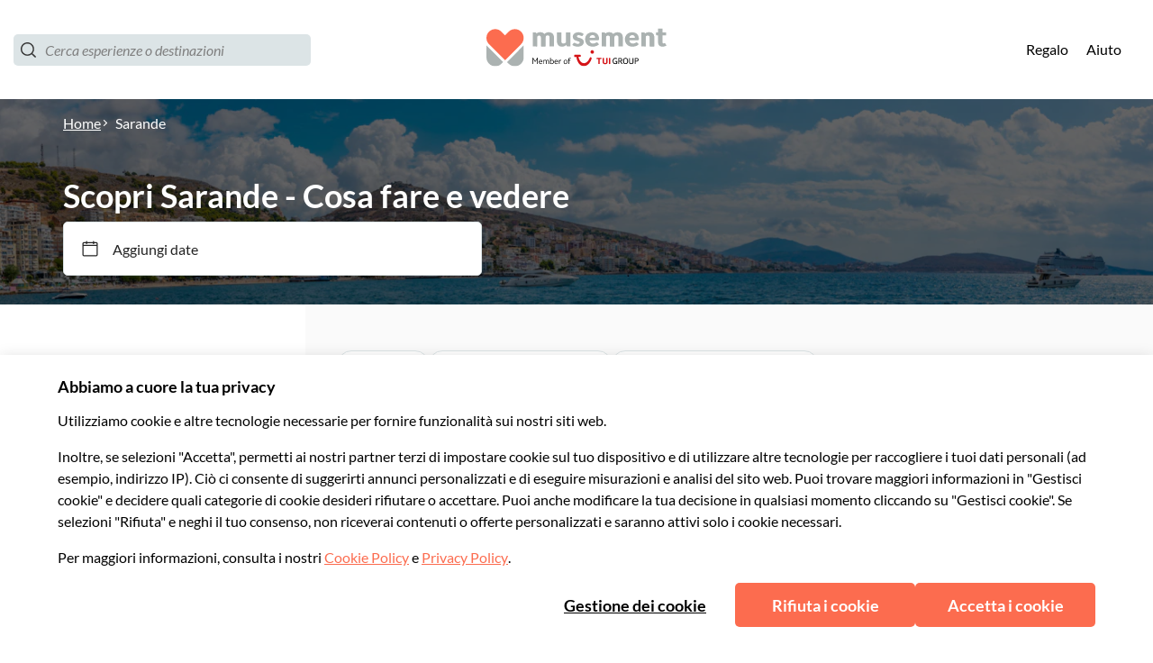

--- FILE ---
content_type: text/html; charset=utf-8
request_url: https://www.musement.com/it/sarande/
body_size: 113830
content:
<!doctype html>
<html data-n-head-ssr data-isprod="false" lang="it" data-n-head="%7B%22data-isprod%22:%7B%22ssr%22:false%7D,%22lang%22:%7B%22ssr%22:%22it%22%7D%7D">
  <head >
    <title>Cosa fare e vedere a Sarande - Attrazioni, tour e attività | musement</title><meta data-n-head="ssr" charset="utf-8"><meta data-n-head="ssr" name="viewport" content="width=device-width, initial-scale=1"><meta data-n-head="ssr" data-hid="apple-mobile-web-app-status-bar-style" name="apple-mobile-web-app-status-bar-style" content="default"><meta data-n-head="ssr" data-hid="google-site-verification" name="google-site-verification" content="H7-3-uytDakSyRIopTjLwXdHKXAwNvWpT1TBHykINno"><meta data-n-head="ssr" data-hid="content-language" http-equiv="content-language" content="it"><meta data-n-head="ssr" data-hid="description" name="description" content="Scopri cosa sta succedendo a Sarande e prenota in anticipo i tuoi biglietti per i migliori tour. Salta le code e rendi il tuo viaggio più piacevole."><meta data-n-head="ssr" data-hid="og:url" name="og:url" property="og:url" content="https://www.musement.com/it/sarande/"><meta data-n-head="ssr" data-hid="og:title" name="og:title" property="og:title" content="Cosa fare e vedere a Sarande - Attrazioni, tour e attività | musement"><meta data-n-head="ssr" data-hid="og:description" name="og:description" property="og:description" content="Scopri cosa sta succedendo a Sarande e prenota in anticipo i tuoi biglietti per i migliori tour. Salta le code e rendi il tuo viaggio più piacevole."><meta data-n-head="ssr" data-hid="og:image" name="og:image" property="og:image" content="https://images.musement.com/cover/0143/39/sarande-adobestock-354362215-jpeg_header-14238413.jpeg?w=1200&amp;h=630&amp;q=95&amp;fit=crop"><meta data-n-head="ssr" data-hid="og:image:type" name="og:image:type" property="og:image:type" content="image/jpeg"><meta data-n-head="ssr" data-hid="og:image:width" name="og:image:width" property="og:image:width" content="1200"><meta data-n-head="ssr" data-hid="og:image:height" name="og:image:height" property="og:image:height" content="630"><link data-n-head="ssr" rel="icon" type="image/png" sizes="16x16" href="https://b2c-frontend-images.dev.musement.com/favicon_m2.png?w=16&amp;h=16"><link data-n-head="ssr" rel="icon" type="image/png" sizes="32x32" href="https://b2c-frontend-images.dev.musement.com/favicon_m2.png?w=32&amp;h=32"><link data-n-head="ssr" rel="apple-touch-icon-precomposed" sizes="57x57" href="https://b2c-frontend-images.dev.musement.com/favicon_m2.png?w=57&amp;h=57"><link data-n-head="ssr" rel="apple-touch-icon-precomposed" sizes="72x72" href="https://b2c-frontend-images.dev.musement.com/favicon_m2.png?w=72&amp;h=72"><link data-n-head="ssr" rel="apple-touch-icon-precomposed" sizes="114x114" href="https://b2c-frontend-images.dev.musement.com/favicon_m2.png?w=114&amp;h=114"><link data-n-head="ssr" rel="apple-touch-icon-precomposed" sizes="120x120" href="https://b2c-frontend-images.dev.musement.com/favicon_m2.png?w=120&amp;h=120"><link data-n-head="ssr" rel="apple-touch-icon-precomposed" sizes="152x152" href="https://b2c-frontend-images.dev.musement.com/favicon_m2.png?w=152&amp;h=152"><link data-n-head="ssr" data-hid="canonical" rel="canonical" href="https://www.musement.com/it/sarande/"><link data-n-head="ssr" data-hid="alternates-br" rel="alternate" hreflang="pt-br" href="/br/sarande/"><link data-n-head="ssr" data-hid="alternates-de" rel="alternate" hreflang="de" href="/de/saranda/"><link data-n-head="ssr" data-hid="alternates-es" rel="alternate" hreflang="es" href="/es/sarande/"><link data-n-head="ssr" data-hid="alternates-fr" rel="alternate" hreflang="fr" href="/fr/saranda/"><link data-n-head="ssr" data-hid="alternates-it" rel="alternate" hreflang="it" href="/it/sarande/"><link data-n-head="ssr" data-hid="alternates-nl" rel="alternate" hreflang="nl" href="/nl/sarande/"><link data-n-head="ssr" data-hid="alternates-pl" rel="alternate" hreflang="pl" href="/pl/sarande/"><link data-n-head="ssr" data-hid="alternates-pt" rel="alternate" hreflang="pt" href="/pt/sarande/"><link data-n-head="ssr" data-hid="alternates-uk" rel="alternate" hreflang="en-gb" href="/uk/sarande/"><link data-n-head="ssr" data-hid="alternates-us" rel="alternate" hreflang="en" href="/us/sarande/"><script data-n-head="ssr" data-hid="meta-schema-website" type="application/ld+json">{"@context":"http://schema.org","@type":"WebSite","name":"Musement","url":"https://www.musement.com"}</script><script data-n-head="ssr" data-hid="meta-schema-breadcrumb" type="application/ld+json">{"@context":"http://schema.org/","@type":"BreadcrumbList","itemListElement":[{"@type":"ListItem","position":1,"item":{"@id":"https://www.musement.com/it/","name":"Homepage","image":"https://b2c-frontend-images.prod.musement.com/home_bg.jpg"}},{"@type":"ListItem","position":2,"item":{"@id":"https://www.musement.com/it/sarande/","name":"Sarande","image":"https://images.musement.com/cover/0143/39/sarande-adobestock-354362215-jpeg_header-14238413.jpeg"}}]}</script><link rel="preload" href="/_nuxt/bceb37f.js" as="script"><link rel="preload" href="/_nuxt/13.3809207fcd23c8cfe53c.js" as="script"><link rel="preload" href="/_nuxt/16.b35f3641f6f66a1ccb35.js" as="script"><link rel="preload" href="/_nuxt/12.e17f3dc7af9d8c4a7ba3.js" as="script"><link rel="preload" href="/_nuxt/50.8cc8c3cd751c88949db5.js" as="script"><link rel="preload" href="/_nuxt/93.e88abb9e0080e12eabb5.js" as="script"><link rel="preload" href="/_nuxt/82.63273efd4dcd0ce480b7.js" as="script"><link rel="preload" href="/_nuxt/40.dba3ba3ef183feb48502.js" as="script"><link rel="preload" href="/_nuxt/39.0942bd4ea304f17c85ee.js" as="script"><link rel="preload" href="/_nuxt/38.d5d4e4a9deb56c5ff7d0.js" as="script"><link rel="preload" href="/_nuxt/22.b8dad0656829e0597b78.js" as="script"><link rel="preload" href="/_nuxt/3.810e8fba77800be59962.js" as="script"><link rel="preload" href="/_nuxt/92.5f661e15548a412fa5ea.js" as="script"><style data-vue-ssr-id="28dea842:0 bcc0684c:0 7db13ae7:0 2ec36464:0 cf528d6a:0 7fec8466:0 db85c866:0 1b062dbe:0 b1245114:0 34eefe0e:0 51af096e:0 5f06650a:0 8f4c06e0:0 216f8710:0 61a41df0:0 b0dfe284:0 639c0522:0 01e4243b:0 1dc24b22:0 b6fe36ee:0 1d20d2ca:0 58e27462:0 2cb6fc18:0 0871585e:0 6fd394b0:0 12684d6a:0 7c8cbb68:0 49a00c41:0 7da9f1c8:0 e1714146:0 c3644ba2:0 76986c3a:0 abe0be52:0 data-v-445e4509_0 data-v-b1296904_0 data-v-428297ee_0 data-v-a36e0f4c_0 data-v-5d7b4671_0 data-v-568bc5d2_0 data-v-47b88470_0 data-v-1333093b_0 data-v-599efb28_0 data-v-2d9fe66d_0 data-v-25387f1f_0 data-v-3c299622_0 data-v-47172b5b_0 data-v-05a1097d_0 data-v-1838e1c0_0 data-v-4353721a_0 data-v-4353721a_1 data-v-8722e6b2_0 data-v-4d3601ba_0 data-v-4d3601ba_1 data-v-65882de4_0 data-v-65882de4_1 data-v-50274b6b_0 data-v-e0ed9fa4_0 data-v-e0ed9fa4_1 93b748ec:0 fe90c434:0 8cde43de:0 281fccd6:0 198c5f00:0 272f9602:0">.swiper-container{margin-left:auto;margin-right:auto;position:relative;overflow:hidden;list-style:none;padding:0;z-index:1}.swiper-container-no-flexbox .swiper-slide{float:left}.swiper-container-vertical>.swiper-wrapper{-webkit-box-orient:vertical;-webkit-box-direction:normal;-webkit-flex-direction:column;-ms-flex-direction:column;flex-direction:column}.swiper-wrapper{position:relative;width:100%;height:100%;z-index:1;display:-webkit-box;display:-webkit-flex;display:-ms-flexbox;display:flex;-webkit-transition-property:-webkit-transform;transition-property:-webkit-transform;-o-transition-property:transform;transition-property:transform;transition-property:transform,-webkit-transform;-webkit-box-sizing:content-box;box-sizing:content-box}.swiper-container-android .swiper-slide,.swiper-wrapper{-webkit-transform:translateZ(0);transform:translateZ(0)}.swiper-container-multirow>.swiper-wrapper{-webkit-flex-wrap:wrap;-ms-flex-wrap:wrap;flex-wrap:wrap}.swiper-container-free-mode>.swiper-wrapper{-webkit-transition-timing-function:ease-out;-o-transition-timing-function:ease-out;transition-timing-function:ease-out;margin:0 auto}.swiper-slide{-webkit-flex-shrink:0;-ms-flex-negative:0;flex-shrink:0;width:100%;height:100%;position:relative;-webkit-transition-property:-webkit-transform;transition-property:-webkit-transform;-o-transition-property:transform;transition-property:transform;transition-property:transform,-webkit-transform}.swiper-slide-invisible-blank{visibility:hidden}.swiper-container-autoheight,.swiper-container-autoheight .swiper-slide{height:auto}.swiper-container-autoheight .swiper-wrapper{-webkit-box-align:start;-webkit-align-items:flex-start;-ms-flex-align:start;align-items:flex-start;-webkit-transition-property:height,-webkit-transform;transition-property:height,-webkit-transform;-o-transition-property:transform,height;transition-property:transform,height;transition-property:transform,height,-webkit-transform}.swiper-container-3d{-webkit-perspective:1200px;perspective:1200px}.swiper-container-3d .swiper-cube-shadow,.swiper-container-3d .swiper-slide,.swiper-container-3d .swiper-slide-shadow-bottom,.swiper-container-3d .swiper-slide-shadow-left,.swiper-container-3d .swiper-slide-shadow-right,.swiper-container-3d .swiper-slide-shadow-top,.swiper-container-3d .swiper-wrapper{-webkit-transform-style:preserve-3d;transform-style:preserve-3d}.swiper-container-3d .swiper-slide-shadow-bottom,.swiper-container-3d .swiper-slide-shadow-left,.swiper-container-3d .swiper-slide-shadow-right,.swiper-container-3d .swiper-slide-shadow-top{position:absolute;left:0;top:0;width:100%;height:100%;pointer-events:none;z-index:10}.swiper-container-3d .swiper-slide-shadow-left{background-image:-webkit-linear-gradient(right,rgba(0,0,0,.5),transparent);background-image:-o-linear-gradient(right,rgba(0,0,0,.5),transparent);background-image:-webkit-gradient(linear,right top,left top,from(rgba(0,0,0,.5)),to(transparent));background-image:linear-gradient(270deg,rgba(0,0,0,.5),transparent)}.swiper-container-3d .swiper-slide-shadow-right{background-image:-webkit-linear-gradient(left,rgba(0,0,0,.5),transparent);background-image:-o-linear-gradient(left,rgba(0,0,0,.5),transparent);background-image:-webkit-gradient(linear,left top,right top,from(rgba(0,0,0,.5)),to(transparent));background-image:linear-gradient(90deg,rgba(0,0,0,.5),transparent)}.swiper-container-3d .swiper-slide-shadow-top{background-image:-webkit-linear-gradient(bottom,rgba(0,0,0,.5),transparent);background-image:-o-linear-gradient(bottom,rgba(0,0,0,.5),transparent);background-image:-webkit-gradient(linear,left bottom,left top,from(rgba(0,0,0,.5)),to(transparent));background-image:linear-gradient(0deg,rgba(0,0,0,.5),transparent)}.swiper-container-3d .swiper-slide-shadow-bottom{background-image:-webkit-linear-gradient(top,rgba(0,0,0,.5),transparent);background-image:-o-linear-gradient(top,rgba(0,0,0,.5),transparent);background-image:-webkit-gradient(linear,left top,left bottom,from(rgba(0,0,0,.5)),to(transparent));background-image:linear-gradient(180deg,rgba(0,0,0,.5),transparent)}.swiper-container-wp8-horizontal,.swiper-container-wp8-horizontal>.swiper-wrapper{-ms-touch-action:pan-y;touch-action:pan-y}.swiper-container-wp8-vertical,.swiper-container-wp8-vertical>.swiper-wrapper{-ms-touch-action:pan-x;touch-action:pan-x}.swiper-button-next,.swiper-button-prev{position:absolute;top:50%;width:27px;height:44px;margin-top:-22px;z-index:10;cursor:pointer;background-size:27px 44px;background-position:50%;background-repeat:no-repeat}.swiper-button-next.swiper-button-disabled,.swiper-button-prev.swiper-button-disabled{opacity:.35;cursor:auto;pointer-events:none}.swiper-button-prev,.swiper-container-rtl .swiper-button-next{background-image:url("data:image/svg+xml;charset=utf-8,%3Csvg xmlns='http://www.w3.org/2000/svg' viewBox='0 0 27 44'%3E%3Cpath d='M0 22L22 0l2.1 2.1L4.2 22l19.9 19.9L22 44 0 22z' fill='%23007aff'/%3E%3C/svg%3E");left:10px;right:auto}.swiper-button-next,.swiper-container-rtl .swiper-button-prev{background-image:url("data:image/svg+xml;charset=utf-8,%3Csvg xmlns='http://www.w3.org/2000/svg' viewBox='0 0 27 44'%3E%3Cpath d='M27 22L5 44l-2.1-2.1L22.8 22 2.9 2.1 5 0l22 22z' fill='%23007aff'/%3E%3C/svg%3E");right:10px;left:auto}.swiper-button-prev.swiper-button-white,.swiper-container-rtl .swiper-button-next.swiper-button-white{background-image:url("data:image/svg+xml;charset=utf-8,%3Csvg xmlns='http://www.w3.org/2000/svg' viewBox='0 0 27 44'%3E%3Cpath d='M0 22L22 0l2.1 2.1L4.2 22l19.9 19.9L22 44 0 22z' fill='%23fff'/%3E%3C/svg%3E")}.swiper-button-next.swiper-button-white,.swiper-container-rtl .swiper-button-prev.swiper-button-white{background-image:url("data:image/svg+xml;charset=utf-8,%3Csvg xmlns='http://www.w3.org/2000/svg' viewBox='0 0 27 44'%3E%3Cpath d='M27 22L5 44l-2.1-2.1L22.8 22 2.9 2.1 5 0l22 22z' fill='%23fff'/%3E%3C/svg%3E")}.swiper-button-prev.swiper-button-black,.swiper-container-rtl .swiper-button-next.swiper-button-black{background-image:url("data:image/svg+xml;charset=utf-8,%3Csvg xmlns='http://www.w3.org/2000/svg' viewBox='0 0 27 44'%3E%3Cpath d='M0 22L22 0l2.1 2.1L4.2 22l19.9 19.9L22 44 0 22z'/%3E%3C/svg%3E")}.swiper-button-next.swiper-button-black,.swiper-container-rtl .swiper-button-prev.swiper-button-black{background-image:url("data:image/svg+xml;charset=utf-8,%3Csvg xmlns='http://www.w3.org/2000/svg' viewBox='0 0 27 44'%3E%3Cpath d='M27 22L5 44l-2.1-2.1L22.8 22 2.9 2.1 5 0l22 22z'/%3E%3C/svg%3E")}.swiper-button-lock{display:none}.swiper-pagination{position:absolute;text-align:center;-webkit-transition:opacity .3s;-o-transition:.3s opacity;transition:opacity .3s;-webkit-transform:translateZ(0);transform:translateZ(0);z-index:10}.swiper-pagination.swiper-pagination-hidden{opacity:0}.swiper-container-horizontal>.swiper-pagination-bullets,.swiper-pagination-custom,.swiper-pagination-fraction{bottom:10px;left:0;width:100%}.swiper-pagination-bullets-dynamic{overflow:hidden;font-size:0}.swiper-pagination-bullets-dynamic .swiper-pagination-bullet{-webkit-transform:scale(.33);-ms-transform:scale(.33);transform:scale(.33);position:relative}.swiper-pagination-bullets-dynamic .swiper-pagination-bullet-active,.swiper-pagination-bullets-dynamic .swiper-pagination-bullet-active-main{-webkit-transform:scale(1);-ms-transform:scale(1);transform:scale(1)}.swiper-pagination-bullets-dynamic .swiper-pagination-bullet-active-prev{-webkit-transform:scale(.66);-ms-transform:scale(.66);transform:scale(.66)}.swiper-pagination-bullets-dynamic .swiper-pagination-bullet-active-prev-prev{-webkit-transform:scale(.33);-ms-transform:scale(.33);transform:scale(.33)}.swiper-pagination-bullets-dynamic .swiper-pagination-bullet-active-next{-webkit-transform:scale(.66);-ms-transform:scale(.66);transform:scale(.66)}.swiper-pagination-bullets-dynamic .swiper-pagination-bullet-active-next-next{-webkit-transform:scale(.33);-ms-transform:scale(.33);transform:scale(.33)}.swiper-pagination-bullet{width:8px;height:8px;display:inline-block;border-radius:100%;background:#000;opacity:.2}button.swiper-pagination-bullet{border:none;margin:0;padding:0;-webkit-box-shadow:none;box-shadow:none;-webkit-appearance:none;-moz-appearance:none;appearance:none}.swiper-pagination-clickable .swiper-pagination-bullet{cursor:pointer}.swiper-pagination-bullet-active{opacity:1;background:#007aff}.swiper-container-vertical>.swiper-pagination-bullets{right:10px;top:50%;-webkit-transform:translate3d(0,-50%,0);transform:translate3d(0,-50%,0)}.swiper-container-vertical>.swiper-pagination-bullets .swiper-pagination-bullet{margin:6px 0;display:block}.swiper-container-vertical>.swiper-pagination-bullets.swiper-pagination-bullets-dynamic{top:50%;-webkit-transform:translateY(-50%);-ms-transform:translateY(-50%);transform:translateY(-50%);width:8px}.swiper-container-vertical>.swiper-pagination-bullets.swiper-pagination-bullets-dynamic .swiper-pagination-bullet{display:inline-block;-webkit-transition:top .2s,-webkit-transform .2s;-o-transition:.2s top,.2s -webkit-transform;transition:top .2s,-webkit-transform .2s;-o-transition:.2s transform,.2s top;-webkit-transition:transform .2s,top .2s;transition:transform .2s,top .2s;-webkit-transition:transform .2s,top .2s,-webkit-transform .2s;-o-transition:.2s transform,.2s top,.2s -webkit-transform;transition:transform .2s,top .2s,-webkit-transform .2s}.swiper-container-horizontal>.swiper-pagination-bullets .swiper-pagination-bullet{margin:0 4px}.swiper-container-horizontal>.swiper-pagination-bullets.swiper-pagination-bullets-dynamic{left:50%;-webkit-transform:translateX(-50%);-ms-transform:translateX(-50%);transform:translateX(-50%);white-space:nowrap}.swiper-container-horizontal>.swiper-pagination-bullets.swiper-pagination-bullets-dynamic .swiper-pagination-bullet{-webkit-transition:left .2s,-webkit-transform .2s;-o-transition:.2s left,.2s -webkit-transform;transition:left .2s,-webkit-transform .2s;-o-transition:.2s transform,.2s left;-webkit-transition:transform .2s,left .2s;transition:transform .2s,left .2s;-webkit-transition:transform .2s,left .2s,-webkit-transform .2s;-o-transition:.2s transform,.2s left,.2s -webkit-transform;transition:transform .2s,left .2s,-webkit-transform .2s}.swiper-container-horizontal.swiper-container-rtl>.swiper-pagination-bullets-dynamic .swiper-pagination-bullet{-webkit-transition:right .2s,-webkit-transform .2s;-o-transition:.2s right,.2s -webkit-transform;transition:right .2s,-webkit-transform .2s;-o-transition:.2s transform,.2s right;-webkit-transition:transform .2s,right .2s;transition:transform .2s,right .2s;-webkit-transition:transform .2s,right .2s,-webkit-transform .2s;-o-transition:.2s transform,.2s right,.2s -webkit-transform;transition:transform .2s,right .2s,-webkit-transform .2s}.swiper-pagination-progressbar{background:rgba(0,0,0,.25);position:absolute}.swiper-pagination-progressbar .swiper-pagination-progressbar-fill{background:#007aff;position:absolute;left:0;top:0;width:100%;height:100%;-webkit-transform:scale(0);-ms-transform:scale(0);transform:scale(0);-webkit-transform-origin:left top;-ms-transform-origin:left top;transform-origin:left top}.swiper-container-rtl .swiper-pagination-progressbar .swiper-pagination-progressbar-fill{-webkit-transform-origin:right top;-ms-transform-origin:right top;transform-origin:right top}.swiper-container-horizontal>.swiper-pagination-progressbar,.swiper-container-vertical>.swiper-pagination-progressbar.swiper-pagination-progressbar-opposite{width:100%;height:4px;left:0;top:0}.swiper-container-horizontal>.swiper-pagination-progressbar.swiper-pagination-progressbar-opposite,.swiper-container-vertical>.swiper-pagination-progressbar{width:4px;height:100%;left:0;top:0}.swiper-pagination-white .swiper-pagination-bullet-active{background:#fff}.swiper-pagination-progressbar.swiper-pagination-white{background:hsla(0,0%,100%,.25)}.swiper-pagination-progressbar.swiper-pagination-white .swiper-pagination-progressbar-fill{background:#fff}.swiper-pagination-black .swiper-pagination-bullet-active{background:#000}.swiper-pagination-progressbar.swiper-pagination-black{background:rgba(0,0,0,.25)}.swiper-pagination-progressbar.swiper-pagination-black .swiper-pagination-progressbar-fill{background:#000}.swiper-pagination-lock{display:none}.swiper-scrollbar{border-radius:10px;position:relative;-ms-touch-action:none;background:rgba(0,0,0,.1)}.swiper-container-horizontal>.swiper-scrollbar{position:absolute;left:1%;bottom:3px;z-index:50;height:5px;width:98%}.swiper-container-vertical>.swiper-scrollbar{position:absolute;right:3px;top:1%;z-index:50;width:5px;height:98%}.swiper-scrollbar-drag{height:100%;width:100%;position:relative;background:rgba(0,0,0,.5);border-radius:10px;left:0;top:0}.swiper-scrollbar-cursor-drag{cursor:move}.swiper-scrollbar-lock{display:none}.swiper-zoom-container{width:100%;height:100%;display:-webkit-box;display:-webkit-flex;display:-ms-flexbox;display:flex;-webkit-box-pack:center;-webkit-justify-content:center;-ms-flex-pack:center;justify-content:center;-webkit-box-align:center;-webkit-align-items:center;-ms-flex-align:center;align-items:center;text-align:center}.swiper-zoom-container>canvas,.swiper-zoom-container>img,.swiper-zoom-container>svg{max-width:100%;max-height:100%;-o-object-fit:contain;object-fit:contain}.swiper-slide-zoomed{cursor:move}.swiper-lazy-preloader{width:42px;height:42px;position:absolute;left:50%;top:50%;margin-left:-21px;margin-top:-21px;z-index:10;-webkit-transform-origin:50%;-ms-transform-origin:50%;transform-origin:50%;-webkit-animation:swiper-preloader-spin 1s steps(12) infinite;animation:swiper-preloader-spin 1s steps(12) infinite}.swiper-lazy-preloader:after{display:block;content:"";width:100%;height:100%;background-image:url("data:image/svg+xml;charset=utf-8,%3Csvg viewBox='0 0 120 120' xmlns='http://www.w3.org/2000/svg' xmlns:xlink='http://www.w3.org/1999/xlink'%3E%3Cdefs%3E%3Cpath id='a' stroke='%236c6c6c' stroke-width='11' stroke-linecap='round' d='M60 7v20'/%3E%3C/defs%3E%3Cuse xlink:href='%23a' opacity='.27'/%3E%3Cuse xlink:href='%23a' opacity='.27' transform='rotate(30 60 60)'/%3E%3Cuse xlink:href='%23a' opacity='.27' transform='rotate(60 60 60)'/%3E%3Cuse xlink:href='%23a' opacity='.27' transform='rotate(90 60 60)'/%3E%3Cuse xlink:href='%23a' opacity='.27' transform='rotate(120 60 60)'/%3E%3Cuse xlink:href='%23a' opacity='.27' transform='rotate(150 60 60)'/%3E%3Cuse xlink:href='%23a' opacity='.37' transform='rotate(180 60 60)'/%3E%3Cuse xlink:href='%23a' opacity='.46' transform='rotate(210 60 60)'/%3E%3Cuse xlink:href='%23a' opacity='.56' transform='rotate(240 60 60)'/%3E%3Cuse xlink:href='%23a' opacity='.66' transform='rotate(270 60 60)'/%3E%3Cuse xlink:href='%23a' opacity='.75' transform='rotate(300 60 60)'/%3E%3Cuse xlink:href='%23a' opacity='.85' transform='rotate(330 60 60)'/%3E%3C/svg%3E");background-position:50%;background-size:100%;background-repeat:no-repeat}.swiper-lazy-preloader-white:after{background-image:url("data:image/svg+xml;charset=utf-8,%3Csvg viewBox='0 0 120 120' xmlns='http://www.w3.org/2000/svg' xmlns:xlink='http://www.w3.org/1999/xlink'%3E%3Cdefs%3E%3Cpath id='a' stroke='%23fff' stroke-width='11' stroke-linecap='round' d='M60 7v20'/%3E%3C/defs%3E%3Cuse xlink:href='%23a' opacity='.27'/%3E%3Cuse xlink:href='%23a' opacity='.27' transform='rotate(30 60 60)'/%3E%3Cuse xlink:href='%23a' opacity='.27' transform='rotate(60 60 60)'/%3E%3Cuse xlink:href='%23a' opacity='.27' transform='rotate(90 60 60)'/%3E%3Cuse xlink:href='%23a' opacity='.27' transform='rotate(120 60 60)'/%3E%3Cuse xlink:href='%23a' opacity='.27' transform='rotate(150 60 60)'/%3E%3Cuse xlink:href='%23a' opacity='.37' transform='rotate(180 60 60)'/%3E%3Cuse xlink:href='%23a' opacity='.46' transform='rotate(210 60 60)'/%3E%3Cuse xlink:href='%23a' opacity='.56' transform='rotate(240 60 60)'/%3E%3Cuse xlink:href='%23a' opacity='.66' transform='rotate(270 60 60)'/%3E%3Cuse xlink:href='%23a' opacity='.75' transform='rotate(300 60 60)'/%3E%3Cuse xlink:href='%23a' opacity='.85' transform='rotate(330 60 60)'/%3E%3C/svg%3E")}@-webkit-keyframes swiper-preloader-spin{to{-webkit-transform:rotate(1turn);transform:rotate(1turn)}}@keyframes swiper-preloader-spin{to{-webkit-transform:rotate(1turn);transform:rotate(1turn)}}.swiper-container .swiper-notification{position:absolute;left:0;top:0;pointer-events:none;opacity:0;z-index:-1000}.swiper-container-fade.swiper-container-free-mode .swiper-slide{-webkit-transition-timing-function:ease-out;-o-transition-timing-function:ease-out;transition-timing-function:ease-out}.swiper-container-fade .swiper-slide{pointer-events:none;-webkit-transition-property:opacity;-o-transition-property:opacity;transition-property:opacity}.swiper-container-fade .swiper-slide .swiper-slide{pointer-events:none}.swiper-container-fade .swiper-slide-active,.swiper-container-fade .swiper-slide-active .swiper-slide-active{pointer-events:auto}.swiper-container-cube{overflow:visible}.swiper-container-cube .swiper-slide{pointer-events:none;-webkit-backface-visibility:hidden;backface-visibility:hidden;z-index:1;visibility:hidden;-webkit-transform-origin:0 0;-ms-transform-origin:0 0;transform-origin:0 0;width:100%;height:100%}.swiper-container-cube .swiper-slide .swiper-slide{pointer-events:none}.swiper-container-cube.swiper-container-rtl .swiper-slide{-webkit-transform-origin:100% 0;-ms-transform-origin:100% 0;transform-origin:100% 0}.swiper-container-cube .swiper-slide-active,.swiper-container-cube .swiper-slide-active .swiper-slide-active{pointer-events:auto}.swiper-container-cube .swiper-slide-active,.swiper-container-cube .swiper-slide-next,.swiper-container-cube .swiper-slide-next+.swiper-slide,.swiper-container-cube .swiper-slide-prev{pointer-events:auto;visibility:visible}.swiper-container-cube .swiper-slide-shadow-bottom,.swiper-container-cube .swiper-slide-shadow-left,.swiper-container-cube .swiper-slide-shadow-right,.swiper-container-cube .swiper-slide-shadow-top{z-index:0;-webkit-backface-visibility:hidden;backface-visibility:hidden}.swiper-container-cube .swiper-cube-shadow{position:absolute;left:0;bottom:0;width:100%;height:100%;background:#000;opacity:.6;-webkit-filter:blur(50px);filter:blur(50px);z-index:0}.swiper-container-flip{overflow:visible}.swiper-container-flip .swiper-slide{pointer-events:none;-webkit-backface-visibility:hidden;backface-visibility:hidden;z-index:1}.swiper-container-flip .swiper-slide .swiper-slide{pointer-events:none}.swiper-container-flip .swiper-slide-active,.swiper-container-flip .swiper-slide-active .swiper-slide-active{pointer-events:auto}.swiper-container-flip .swiper-slide-shadow-bottom,.swiper-container-flip .swiper-slide-shadow-left,.swiper-container-flip .swiper-slide-shadow-right,.swiper-container-flip .swiper-slide-shadow-top{z-index:0;-webkit-backface-visibility:hidden;backface-visibility:hidden}.swiper-container-coverflow .swiper-wrapper{-ms-perspective:1200px}
:root{--tui-primary:157,157,157;--tui-primary-110:112,112,112;--tui-primary-120:77,77,77;--tui-secondary:92,92,92;--tui-secondary-10:239,239,239;--tui-secondary-20:222,222,222;--tui-secondary-40:190,190,190;--tui-secondary-60:159,159,159;--tui-secondary-110:51,51,51;--tui-secondary-120:26,26,26;--tui-tertiary:226,226,226;--tui-tertiary-10:252,252,252;--tui-tertiary-20:249,249,249;--tui-tertiary-40:243,243,243;--tui-tertiary-60:238,238,238;--tui-tertiary-110:179,179,179;--tui-tertiary-120:128,128,128;--tui-neutral-0:255,255,255;--tui-neutral:28,28,28;--tui-neutral-20:242,242,242;--tui-neutral-40:226,226,226;--tui-neutral-60:157,157,157;--tui-neutral-120:0,0,0;--tui-error:212,14,20;--tui-error-40:251,231,231;--tui-error-60:229,110,114;--tui-error-110:177,12,17;--tui-error-120:144,9,14;--tui-sustainability:5,66,61;--tui-sustainability-40:197,228,205;--tui-sustainability-60:48,182,117;--tui-alert:243,147,0;--tui-alert-40:255,239,189;--tui-alert-60:243,203,71;--search-component-spacing-s:4px;--search-component-spacing-m:8px;--search-component-spacing-lm:16px;--search-component-spacing-l:24px;--search-component-spacing-xl:32px;--search-component-spacing-xxl:40px;--search-component-spacing-3xl:64px;--search-component-spacing-4xl:128px;--search-component-spacing-5xl:256px;--search-component-spacing-6xl:512px;--search-component-line:rgb(var(--tui-neutral-40));--search-component-cta-border-radius:var(--tui-border-radius-3xl);--search-component-cta-secondary:rgb(var(--tui-neutral-0));--search-component-cta-secondary-hover:rgb(var(--tui-tertiary-10));--search-component-clear-button-color:rgb(var(--tui-primary));--search-component-clear-button-color-hover:rgb(var(--tui-primary));--search-component-cta-primary:rgb(var(--tui-error));--search-component-cta-primary-hover:rgb(var(--tui-error-60));--search-component-cta-primary-text:rgb(var(--tui-neutral-0));--search-component-cta-primary-text-hover:var(--search-component-cta-primary-text);--search-component-cta-primary-border:var(--search-component-cta-primary);--search-component-cta-primary-border-hover:var(--search-component-cta-primary-hover);--search-component-slider-handle-color:rgb(var(--tui-primary));--search-component-slider-bar-color:rgb(var(--tui-primary));--search-component-slider-hadle-size:20px;--search-component-slider-hadle-center:-9px;--search-component-input-slider-border-color:rgb(var(--tui-neutral-60));--search-component-category-button-bg:rgb(var(--tui-neutral-0));--search-component-category-button-bg-hover:rgb(var(--tui-secondary-20));--search-component-category-button-bg-selected:rgb(var(--tui-secondary-20));--search-component-category-button-border-color:rgb(var(--tui-secondary));--search-component-category-button-border-color-hover:rgb(var(--tui-secondary));--search-component-category-button-border-color-selected:rgb(var(--tui-secondary));--search-component-category-button-text-color:rgb(var(--tui-secondary));--search-component-category-button-text-color-selected:rgb(var(--tui-secondary));--search-component-category-button-shadow-hover:rgb(var(--tui-neutral));--search-component-pill-background-color:rgb(var(--tui-tertiary-20));--search-component-pill-text-color:rgb(var(--tui-secondary));--search-component-filters-column-desktop-header-text-color:rgb(var(--tui-neutral));--search-component-filters-column-desktop-header-filter-count-text-color:rgb(var(--tui-neutral-120));--search-component-filters-column-background-color:rgb(var(--tui-neutral-0));--search-component-filters-column-mobile-background-color:transparent;--search-component-filters-column-mobile-header-bg-color:rgb(var(--tui-secondary));--search-component-filters-column-mobile-header-text-color:rgb(var(--tui-neutral-0));--search-component-filters-column-mobile-footer-background-color:rgb(var(--tui-neutral-0));--search-component-filters-column-mobile-footer-clear-filters-cta-background-color:rgb(var(--tui-neutral-0));--search-component-filters-column-mobile-footer-clear-filters-cta-border-color:rgb(var(--tui-primary));--search-component-filters-column-mobile-footer-clear-filters-cta-text-color:rgb(var(--tui-primary));--search-component-filters-column-mobile-footer-clear-filters-cta-text-color-hover:rgb(var(--tui-secondary));--search-component-filters-column-mobile-footer-clear-filter-cta-border-color-disabled:rgb(var(--tui-neutral-60));--search-component-filters-column-mobile-footer-clear-filter-cta-text-color-disabled:rgb(var(--tui-neutral-60));--search-component-filters-column-mobile-footer-show-results-cta-background-color:rgb(var(--tui-primary));--search-component-filters-column-mobile-footer-show-results-cta-text-color:rgb(var(--tui-neutral-0));--search-component-filters-column-mobile-footer-show-results-cta-text-color-hover:rgb(var(--tui-neutral-0));--search-component-filters-cta-bg:rgb(var(--tui-tertiary));--search-component-filters-cta-bg-hover:rgb(var(--tui-tertiary-60));--search-component-filters-cta-text:rgb(var(--tui-neutral));--search-component-filters-cta-text-hover:var(--search-component-filters-cta-text);--search-component-filters-cta-border:var(--search-component-filters-cta-bg);--search-component-filters-cta-border-hover:var(--search-component-filters-cta-bg-hover);--search-component-sort-filters-cta-background-color:rgb(var(--tui-primary));--search-component-sort-filters-cta-text-color:rgb(var(--tui-neutral-0));--search-component-sort-filters-select-background-color:transparent;--search-component-sort-filters-select-text-color:rgb(var(--tui-primary));--search-component-sort-filters-activity-sort-by-text-color:rgb(var(--tui-primary));--search-component-sort-filters-activity-count-text-color:rgb(var(--tui-neutral));--search-component-input-border-color:rgb(var(--tui-neutral-40));--search-component-input-border-color-focus:rgb(var(--tui-primary));--search-component-input-border-radius:var(--tui-border-radius-xs);--search-component-input-redesigned-border-radius:var(--tui-border-radius-xs);--search-component-label-color:rgb(var(--tui-neutral));--search-component-calendar-bg:rgb(var(--tui-tertiary-40));--search-component-calendar-clear-button-color:var(--search-component-clear-button-color);--search-component-calendar-clear-button-color-hover:rgb(var(--tui-tertiary-10));--search-component-checkbox-border-radius:var(--tui-border-radius-2xs);--search-component-checkbox-border-color:rgb(var(--tui-neutral-40));--search-component-checkbox-bg:rgb(var(--tui-primary));--search-component-checkbox-text:rgb(var(--tui-neutral-0));--search-component-checkbox-label-text:rgb(var(--tui-neutral-120));--search-component-no-result-title-color:rgb(var(--tui-neutral));--search-component-no-result-subtitle-color:rgb(var(--tui-neutral-120));--search-component-no-result-cta-text-color:rgb(var(--tui-neutral-0));--search-component-no-result-cta-bg-color:rgb(var(--tui-secondary));--search-component-basic-searchbar-border-radius:var(--tui-border-radius-sm);--search-component-basic-searchbar-with-button-border-radius:var(--tui-border-radius-xs);--search-component-basic-searchbar-cta-bg-color:rgb(var(--tui-primary));--search-component-basic-searchbar-cta-border-color:rgb(var(--tui-primary));--search-component-basic-searchbar-cta-bg-color-hover:rgb(var(--tui-tertiary-60));--search-component-basic-searchbar-cta-border-color-hover:rgb(var(--tui-tertiary-60));--search-component-basic-searchbar-cta-text-color:rgb(var(--tui-neutral-0));--search-component-basic-searchbar-cta-text-color-hover:rgb(var(--tui-neutral-0));--search-component-calendar-searchbar-border-radius:var(--tui-border-radius-xs);--search-component-calendar-searchbar-date-text-color:rgb(var(--tui-neutral));--search-component-calendar-searchbar-date-icon-color:rgb(var(--tui-neutral-60));--search-component-text-search-border-radius:var(--tui-border-radius-xs);--search-component-text-search-input-text-color:rgb(var(--tui-neutral-120));--search-component-text-search-input-placeholder-color:rgb(var(--tui-neutral-60));--search-component-text-search-cta-bg-color:rgb(var(--tui-primary));--search-component-text-search-cta-bg-color-hover:rgb(var(--tui-tertiary-60));--search-component-text-search-search-icon-fill:rgb(var(--tui-neutral-60));--search-component-text-search-search-icon-fill-light:rgb(var(--tui-neutral-0));--search-component-auto-complete-suggestions-border-radius:var(--tui-border-radius-xs);--search-component-auto-complete-suggestions-type-text-color:rgb(var(--tui-neutral));--search-component-auto-complete-suggestions-item-title-text-color:rgb(var(--tui-primary));--search-component-auto-complete-suggestions-item-border-color:rgb(var(--tui-neutral-40));--search-component-auto-complete-suggestions-item-hint-text-color:rgb(var(--tui-neutral-60));--search-component-auto-complete-suggestions-view-all-border-color:rgb(var(--tui-neutral-20));--search-component-view-more-cta-text-color:rgb(var(--tui-primary));--search-component-view-more-cta-text-color-hover:rgb(var(--tui-primary));--search-component-view-more-cta-background-color:var(--search-component-cta-secondary);--search-component-view-more-cta-background-color-hover:var(--search-component-cta-secondary-hover);--search-component-view-more-cta-border-color:rgb(var(--tui-primary));--search-component-view-more-cta-border-color-hover:rgb(var(--tui-primary));--tui-font-primary:"Helvetica","Arial",sans-serif;--tui-font-secondary:"Helvetica","Arial",sans-serif;--search-component-font-primary:var(--tui-font-primary);--search-component-font-secondary:var(--tui-font-secondary);--tui-spacing-unit:4px;--tui-spacing-6xs:calc(var(--tui-spacing-unit)*2);--tui-spacing-5xs:calc(var(--tui-spacing-unit)*3);--tui-spacing-4xs:calc(var(--tui-spacing-unit)*4);--tui-spacing-3xs:calc(var(--tui-spacing-unit)*6);--tui-spacing-2xs:calc(var(--tui-spacing-unit)*8);--tui-spacing-xs:calc(var(--tui-spacing-unit)*10);--tui-spacing-s:calc(var(--tui-spacing-unit)*12);--tui-spacing-sm:calc(var(--tui-spacing-unit)*14);--tui-spacing-m:calc(var(--tui-spacing-unit)*16);--tui-spacing-lm:calc(var(--tui-spacing-unit)*18);--tui-spacing-l:calc(var(--tui-spacing-unit)*20);--tui-spacing-xl:calc(var(--tui-spacing-unit)*30);--tui-spacing-2xl:calc(var(--tui-spacing-unit)*40);--tui-spacing-3xl:calc(var(--tui-spacing-unit)*46);--tui-spacing-4xl:calc(var(--tui-spacing-unit)*50);--tui-spacing-5xl:calc(var(--tui-spacing-unit)*56);--tui-spacing-6xl:calc(var(--tui-spacing-unit)*74);--tui-border-radius-3xs:4px;--tui-border-radius-2xs:8px;--tui-border-radius-xs:16px;--tui-border-radius-s:24px;--tui-border-radius-sm:32px;--tui-border-radius-m:40px;--tui-border-radius-l:56px;--tui-border-radius-xl:64px;--tui-border-radius-2xl:80px;--tui-border-radius-3xl:100px;--tui-border-radius-4xl:120px}.src-rootWrapperDisabled-1nRK{opacity:.5;pointer-events:none}.src-gridWrapper-3N6x{display:flex;flex-wrap:wrap}.src-gridCardWrapper-e8HS{width:100%;padding:7.5px;overflow:hidden;transition:transform .3s ease-in-out,box-shadow .3s ease-in-out;will-change:transfom}.src-gridCardWrapper-e8HS:hover{transform:translate3d(0,-7px,0)}@media (min-width:520px){.src-gridCardWrapper-e8HS{width:50%}}@media (min-width:768px){.src-gridCardWrapper-e8HS{width:33.333%}}@media (min-width:1025px){.src-gridCardWrapper-e8HS{width:50%;padding:10px}}@media (min-width:1280px){.src-gridCardWrapper-e8HS{width:33.333%}}@media (min-width:1920px){.src-gridCardWrapper-e8HS{width:25%}}.src-listCardWrapper-32C7{min-width:280px;padding:7.5px}.src-listCardWrapper-32C7:first-of-type{margin-top:0}@media (min-width:1025px){.src-listCardWrapper-32C7{padding:10px}}.src-viewMoreRow-1Roy{text-align:center;margin-top:20px;margin-bottom:20px}.src-viewMoreCta-2PdU{font-family:"Helvetica","Arial",sans-serif;font-family:var(--search-component-font-primary);font-size:18px;line-height:normal;font-weight:600;text-decoration:none;border-radius:100px;border-radius:var(--search-component-cta-border-radius);border:1px solid #9d9d9d;border:1px solid var(--search-component-view-more-cta-border-color);background-color:#fff;background-color:var(--search-component-view-more-cta-background-color);width:100%;max-width:290px;padding:14px;transition:background-color .333s ease-out,color .333s ease-out;color:#9d9d9d;color:var(--search-component-view-more-cta-text-color);cursor:pointer;outline:none}.src-viewMoreCta-2PdU:hover:not([disabled=disabled]){background-color:#fcfcfc;background-color:var(--search-component-view-more-cta-background-color-hover);color:#9d9d9d;color:var(--search-component-view-more-cta-text-color-hover);border-color:#9d9d9d;border-color:var(--search-component-view-more-cta-border-color-hover)}.src-viewMoreCta-2PdU:disabled{opacity:.5;cursor:not-allowed}.src-wrapper-2JuL{width:100%}.src-searchBarWrapper-17Yd{border-radius:16px;border-radius:var(--tui-border-radius-xs);background:#fff;padding:15px 32px 20px;box-shadow:0 2px 9px 0 rgba(35,35,35,.15);display:grid;grid-template-columns:1fr 220px;align-items:flex-end;grid-column-gap:11px}.src-searchBarWrapper-17Yd>div:not(:last-of-type){margin-bottom:20px}.src-searchBarWrapper-17Yd .src-expandOnTablet-eOhL{grid-column-start:1;grid-column-end:3}.src-searchBarWrapper-17Yd .src-expandOnTablet-eOhL label{margin-bottom:5px}@media (min-width:1025px){.src-searchBarWrapper-17Yd{grid-template-columns:3fr 1fr;padding:35px 105px 45px;grid-column-gap:70px}.src-searchBarWrapper-17Yd .src-expandOnTablet-eOhL{grid-column-end:2}}.src-rowGrid-l0zQ{display:grid;grid-template-columns:1fr 1fr;align-items:flex-end;grid-column-gap:11px}@media (min-width:1025px){.src-rowGrid-l0zQ{grid-column-gap:70px}}.src-labelAndDropdownWrapper-WR1Y{display:flex;flex-direction:column;justify-content:space-between;flex-grow:1}.src-labelAndDropdownWrapper-WR1Y:last-child{margin-right:0}.src-labelAndDropdownWrapper-WR1Y label{font-family:"Helvetica","Arial",sans-serif;font-family:var(--search-component-font-primary);font-size:14px;line-height:normal;font-weight:600;color:#1c1c1c;color:var(--search-component-label-color)}@media (min-width:1025px){.src-labelAndDropdownWrapper-WR1Y label{z-index:1}}.src-ctaWrapper-2Hkn{display:flex;align-items:center;align-self:center;grid-column-start:2}.src-ctaWrapper-2Hkn span{font-family:"Helvetica","Arial",sans-serif;font-family:var(--search-component-font-primary);font-size:16px;line-height:19px;font-weight:600;text-decoration:underline;cursor:pointer;margin-right:15px;white-space:nowrap}@media (min-width:1025px){.src-ctaWrapper-2Hkn{grid-column-start:unset}}.src-submitButton-2xTW{border-radius:100px;border-radius:var(--search-component-cta-border-radius);border:2px solid #d40e14;border:2px solid var(--search-component-cta-primary-border);background-color:#d40e14;background-color:var(--search-component-cta-primary);padding:14px;transition:background-color .333s ease-out,color .333s ease-out;color:#fff;color:var(--search-component-cta-primary-text);cursor:pointer;outline:none;height:50px;font-size:19px;font-family:var(--search-component-font-bold);margin-left:auto;flex-grow:1;margin-top:15px}@media (min-width:620px){.src-submitButton-2xTW{width:190px;flex-grow:0}}@media (min-width:1025px){.src-submitButton-2xTW{margin-top:0}}.src-badgeWrapper-JIX2{display:flex}.src-badgeWrapper-JIX2 div:nth-of-type(2){margin-left:16px}.src-components-pillWrapper-301Z{display:flex;grid-gap:8px;gap:8px;grid-gap:var(--search-component-spacing-m);gap:var(--search-component-spacing-m);padding:8px 0 32px;padding:var(--search-component-spacing-m) 0 var(--search-component-spacing-xl) 0;justify-content:flex-start;align-items:center}.src-components-pillWrapperStacked-1kor{flex-wrap:wrap;border-bottom:1px solid #f2f2f2;border-bottom:1px solid rgb(var(--tui-neutral-20))}.src-components-pillWrapperSlider-3dz_{flex-wrap:nowrap;overflow:scroll;-ms-scroll-snap-type:x mandatory;scroll-snap-type:x mandatory;-webkit-overflow-scrolling:touch;scrollbar-width:none}.src-components-pillWrapperSlider-3dz_::-webkit-scrollbar{display:none}.src-components-pillWrapperSlider-3dz_>*{scroll-snap-align:start;scroll-snap-stop:always}.src-wrapper-3L2R{display:flex;align-items:center;justify-content:space-between;width:100%;height:60px;padding-top:12px}.src-activityCountText-2vS9{font-size:14px;color:#1c1c1c;color:var(--search-component-sort-filters-activity-count-text-color)}.src-activityCountText-2vS9,.src-sortByText-ZgJB{font-family:"Helvetica","Arial",sans-serif;font-family:var(--search-component-font-primary);line-height:normal;font-weight:400}.src-sortByText-ZgJB{font-size:12px;text-transform:none;color:#9d9d9d;color:var(--search-component-sort-filters-activity-sort-by-text-color)}.src-mobileWrapper-dAHs{display:flex;flex-direction:column;justify-content:space-between;width:100%;min-height:96px;padding-top:12px}.src-firstRow-nhCJ{display:flex;justify-content:space-between;align-items:center}.src-select-mvVs,.src-select-mvVs.focus-visible,.src-select-mvVs:focus-visible{line-height:19px;background-color:rgb(transparent);background-color:rgb(var(--search-component-sort-filters-select-background-color));outline:none;color:#9d9d9d;color:var(--search-component-sort-filters-select-text-color)}.src-filtersButton-20Nl,.src-select-mvVs,.src-select-mvVs.focus-visible,.src-select-mvVs:focus-visible{font-family:"Helvetica","Arial",sans-serif;font-family:var(--search-component-font-primary);font-size:16px;font-weight:600;border:none}.src-filtersButton-20Nl{line-height:normal;text-decoration:none;background:#9d9d9d;background:var(--search-component-sort-filters-cta-background-color);border-radius:100px;border-radius:var(--tui-border-radius-3xl);color:#fff;color:var(--search-component-sort-filters-cta-text-color);height:46px;padding:10px 16px;padding:10px var(--search-component-spacing-lm);display:flex;justify-content:center;align-items:center}.src-filtersSvg-mKr0{height:20px;width:20px;fill:#fff;margin-left:.5rem}.src-wrapper-2bIO{width:100%;display:flex;flex-direction:column;background-color:#fff;border-radius:32px;border-radius:var(--search-component-basic-searchbar-border-radius);box-shadow:0 2px 8px 0 rgba(35,35,35,.15);padding:20px 18px 20px 19px}@media (min-width:768px){.src-wrapper-2bIO{background-color:hsla(0,0%,100%,.7)}}@media (min-width:1025px){.src-wrapper-2bIO{flex-direction:row;align-items:center}}.src-wrapper-2bIO .src-basicTextSearch-2JHR{width:100%}@media (min-width:1025px){.src-wrapper-2bIO .src-basicTextSearch-2JHR{min-width:500px;margin-right:20px}}@media (min-width:1025px){.src-wrapper-2bIO .src-calendar-2ZHz{margin-right:20px}}.src-basicSearchbar-YCfW{display:flex;flex-direction:column;grid-gap:4px;gap:4px}.src-basicSearchbarWithButton-1gBg{display:block;background-color:#fff;border-radius:16px;border-radius:var(--search-component-basic-searchbar-with-button-border-radius);border:1px solid #e2e2e2;border:1px solid var(--search-component-line)}.src-basicSearchbarWithButton-1gBg[focus-within]:not(.src-basicSearchbarError-2xoT){border-color:var(--search-component-input-focus)}.src-basicSearchbarWithButton-1gBg:focus-within:not(.src-basicSearchbarError-2xoT){border-color:var(--search-component-input-focus)}@media (min-width:1025px){.src-basicSearchbarWithButton-1gBg{display:flex;align-items:center;justify-content:space-between;border-color:transparent}.src-basicSearchbarWithButton-1gBg[focus-within]:not(.src-basicSearchbarError-2xoT){border-color:transparent}.src-basicSearchbarWithButton-1gBg:focus-within:not(.src-basicSearchbarError-2xoT){border-color:transparent}}.src-basicSearchbarWithButton__searchButton-3dnn{background:#d40e14;background:var(--search-component-cta-primary);border-radius:100px;border-radius:var(--tui-border-radius-3xl);border:2px solid #d40e14;border:2px solid var(--search-component-cta-primary-border);width:40px;height:40px;padding:9px;color:#fff;color:var(--search-component-cta-primary-text);margin:8px 8px 8px 0}.src-basicSearchbarWithButton__searchButton-3dnn:hover{background:#e56e72;background:var(--search-component-cta-primary-hover);color:#fff;color:var(--search-component-cta-primary-text-hover);border-color:#e56e72;border-color:var(--search-component-cta-primary-border-hover)}.src-basicSearchbarError-2xoT{border-color:#d40e14;border-color:rgb(var(--tui-error))}.src-submitButton-15TZ{border-radius:var(--search-component-cta-border-radius);background-color:#d40e14;background-color:var(--search-component-cta-primary);padding:14px;transition:background-color .333s ease-out,color .333s ease-out;color:var(--search-component-cta-primary-text);cursor:pointer;outline:none;height:50px;font-size:19px;font-family:var(--search-component-font-bold);margin-left:auto;flex-grow:1;margin-top:15px;font-family:"Helvetica","Arial",sans-serif;font-family:var(--search-component-font-primary);font-size:18px;line-height:normal;font-weight:600;text-decoration:none;width:100%;border-radius:100px;border-radius:var(--tui-border-radius-3xl);background-color:#9d9d9d;background-color:var(--search-component-basic-searchbar-cta-bg-color);color:#fff;color:var(--search-component-basic-searchbar-cta-text-color);border:1px solid #9d9d9d;border:1px solid var(--search-component-basic-searchbar-cta-border-color)}@media (min-width:620px){.src-submitButton-15TZ{width:190px;flex-grow:0}}@media (min-width:1025px){.src-submitButton-15TZ{margin-top:0}}.src-submitButton-15TZ.src-disabled-3BQl{opacity:.5;cursor:not-allowed}.src-submitButton-15TZ:hover:not(.src-disabled-3BQl){background-color:#eee;background-color:var(--search-component-basic-searchbar-cta-bg-color-hover);border-color:#eee;border-color:var(--search-component-basic-searchbar-cta-border-color-hover);color:#fff;color:var(--search-component-basic-searchbar-cta-text-color-hover)}.src-errorMessage-WkKN{font-family:"Helvetica","Arial",sans-serif;font-family:var(--search-component-font-primary);font-size:12px;line-height:normal;font-weight:400;text-transform:none;align-self:flex-end;right:0;color:#d40e14;color:rgb(var(--tui-error))}.src-submitButtonWithCalendar-3_Wm{border-radius:100px;border-radius:var(--search-component-cta-border-radius)}.src-submitButtonWithSpacing-22bW{margin:4px 4px 4px 0}.src-components-wrapper-1Oy7{background-color:#fff;background-color:var(--search-component-filters-column-background-color)}.src-filtersCarousel-1f4X{position:relative;display:flex;align-items:center;width:100%}.src-carouselWrapper-1_z9{width:100%;overflow:hidden;border-bottom:1px solid #e2e2e2;border-bottom:1px solid var(--search-component-line)}.src-carouselContainer-RyX0{display:flex;align-items:center;grid-gap:8px;gap:8px;grid-gap:var(--search-component-spacing-m);gap:var(--search-component-spacing-m);overflow:scroll;-ms-scroll-snap-type:x mandatory;scroll-snap-type:x mandatory;-webkit-overflow-scrolling:touch;scrollbar-width:none;padding:16px;padding:var(--search-component-spacing-lm)}.src-carouselContainer-RyX0::-webkit-scrollbar{display:none}.src-carouselContainer-RyX0>*{scroll-snap-align:start;scroll-snap-stop:always;flex:0 0 auto}.src-carouselArrow-gXV-{display:none;position:absolute;right:-12px;top:50%;transform:translateY(-50%);width:24px;height:24px;border-radius:50%;box-shadow:0 2px 10px rgba(35,35,35,.1);background-color:#fff;border:none;cursor:pointer}.src-carouselArrow--left-3La4{transform:scaleX(-1) translateY(-50%);left:-12px}@media (min-width:1025px){.src-carouselArrow-gXV-{display:flex;align-items:center;justify-content:center}}.src-carouselArrow-gXV- svg{display:block;width:6px}.src-components-wrapper-3e08{padding:40px;text-align:center;margin-top:10px}.src-components-noResultsContent-2V8T,.src-components-wrapper-3e08{display:flex;align-items:center;justify-items:center;place-items:center;flex-direction:column}.src-components-title-3ED-{font-family:"Helvetica","Arial",sans-serif;font-family:var(--search-component-font-primary);font-size:30px;line-height:34px;font-weight:700;margin-top:0;margin-bottom:0;color:#1c1c1c;color:var(--search-component-no-result-title-color)}.src-components-subtitle-3-Fr{line-height:19px;margin-top:10px;margin-bottom:0;color:#000;color:var(--search-component-no-result-subtitle-color)}.src-components-ctaButton-3bv-,.src-components-subtitle-3-Fr{font-family:"Helvetica","Arial",sans-serif;font-family:var(--search-component-font-primary);font-size:16px;font-weight:600}.src-components-ctaButton-3bv-{line-height:normal;text-decoration:none;display:flex;align-items:center;justify-items:center;place-items:center;background:#5c5c5c;background:var(--search-component-no-result-cta-bg-color);border:none;border-radius:100px;border-radius:var(--tui-border-radius-3xl);color:#fff;color:var(--search-component-no-result-cta-text-color);height:36px;padding:8px 32px;padding:var(--search-component-spacing-m) var(--search-component-spacing-xl);margin-top:32px;margin-top:var(--search-component-spacing-xl);cursor:pointer}.src-components-noResultsImage--_aP{width:56%;margin:64px auto 0;margin:var(--search-component-spacing-3xl) auto 0 auto}.src-components-disabled-2K4W{height:50px;display:flex;margin-top:4px;position:relative;cursor:not-allowed;align-items:center;background-color:#fcfcfc;background-color:rgb(var(--tui-tertiary-10));border:1px solid #f2f2f2;border:1px solid rgb(var(--tui-neutral-20));border-radius:16px;border-radius:var(--tui-border-radius-xs)}.src-components-wrapper-13a4{display:flex;background:#fff;flex-direction:column}.src-components-searchWrapper-26hA{width:100%;height:50px;display:flex;margin-top:4px;border-radius:16px;border-radius:var(--tui-border-radius-xs);position:relative;align-items:center;border:1px solid #e2e2e2;border:1px solid var(--search-component-line);background-color:#fff}@media (min-width:1025px){.src-components-searchWrapper-26hA{max-width:970px}}.src-components-searchIcon-21n_{width:20px;height:20px;margin:12px;color:var(--gray7)}.src-components-searchInput-1RaV{width:100%;border:none;outline:none;height:inherit;background:transparent}.src-components-searchInput-1RaV:disabled{cursor:not-allowed;background-color:#fcfcfc;background-color:rgb(var(--tui-tertiary-10));border-top:1px solid #f2f2f2;border-top:1px solid rgb(var(--tui-neutral-20));border-bottom:1px solid #f2f2f2;border-bottom:1px solid rgb(var(--tui-neutral-20))}.src-components-clearIcon-2BiJ{width:14px;height:14px;margin:12px;display:flex;color:#9d9d9d;color:rgb(var(--tui-neutral-60));cursor:pointer;transition:opacity .25s ease-out,color .25s ease-out,transform .25s ease-out}.src-components-clearIcon-2BiJ:hover{transform:scale(1.3)}.src-components-chevronIcon-FM9e{cursor:pointer;border:0;padding:0;background:transparent}.src-components-chevronIcon-FM9e:disabled{cursor:not-allowed}.src-components-chevronIcon-FM9e *{margin:12px;height:12px;width:12px;color:#9d9d9d;color:rgb(var(--tui-neutral-60));pointer-events:none}.src-components-dropdownWrapper-1A9Z{top:48px;width:100%;z-index:100;height:213px;overflow-x:auto;border-radius:16px;border-radius:var(--tui-border-radius-xs);position:absolute;border:1px solid #e2e2e2;border:1px solid var(--search-component-line);background-color:#fff;box-shadow:0 4px 12px 0 rgba(0,0,0,.09)}.src-components-dropdownContent-1OHZ{padding:0;list-style:none}.src-components-dropdownContent-1OHZ :hover{background:#fcfcfc;background:rgb(var(--tui-tertiary-10))}.src-components-dropdownContentItem-2lk0{padding:8px;cursor:pointer}.src-components-dropdownContentItem-2lk0>p{margin:0}.src-components-disabled-2UqK{height:50px;display:flex;margin-top:4px;position:relative;cursor:not-allowed;align-items:center;background-color:#fcfcfc;background-color:rgb(var(--tui-tertiary-10));border:1px solid #f2f2f2;border:1px solid rgb(var(--tui-neutral-20));border-radius:16px;border-radius:var(--tui-border-radius-xs)}.src-components-wrapper-3CKX{display:flex;background:#fff;flex-direction:column}.src-components-searchWrapper-2qIC{height:50px;display:flex;margin-top:4px;border-radius:16px;border-radius:var(--tui-border-radius-xs);position:relative;align-items:center;border:1px solid #e2e2e2;border:1px solid var(--search-component-line);background-color:#fff;background-color:rgb(var(--tui-neutral-0))}.src-components-searchIcon-2j3U{width:26px;height:26px;margin:12px;color:#9d9d9d;color:rgb(var(--tui-neutral-60))}.src-components-searchInput-1j2J{width:100%;border:none;outline:none;height:inherit;background:transparent}.src-components-searchInput-1j2J:disabled{cursor:not-allowed;background-color:#fcfcfc;background-color:rgb(var(--tui-tertiary-10));border-top:1px solid #f2f2f2;border-top:1px solid rgb(var(--tui-neutral-20));border-bottom:1px solid #f2f2f2;border-bottom:1px solid rgb(var(--tui-neutral-20))}.src-components-clearIcon-2PC6{width:14px;height:14px;margin:12px;display:flex;color:#9d9d9d;color:rgb(var(--tui-neutral-60));cursor:pointer;transition:opacity .25s ease-out,color .25s ease-out,transform .25s ease-out}.src-components-clearIcon-2PC6:hover{transform:scale(1.3)}.src-components-chevronIcon-1EDo{cursor:pointer;border:0;padding:0;background:transparent}.src-components-chevronIcon-1EDo:disabled{cursor:not-allowed}.src-components-chevronIcon-1EDo *{margin:12px;height:12px;width:12px;color:#9d9d9d;color:rgb(var(--tui-neutral-60));pointer-events:none}.src-components-dropdownWrapper-1e1f{top:48px;width:100%;z-index:100;height:213px;overflow-x:auto;border-radius:16px;border-radius:var(--tui-border-radius-xs);position:absolute;border:1px solid #e2e2e2;border:1px solid var(--search-component-line);background-color:#fff;box-shadow:0 4px 12px 0 rgba(0,0,0,.09)}.src-components-dropdownContent-BpQo{padding:0;list-style:none}.src-components-dropdownContent-BpQo :hover{background:#fcfcfc;background:rgb(var(--tui-tertiary-10))}.src-components-dropdownContentItem-2H5W{padding:8px;cursor:pointer}.src-components-dropdownContentItem-2H5W>p{margin:0}.src-components-dropdown_noResult-1lsA{margin:10px}.src-components-searchDesktop-L_RX{display:none}@media (min-width:1025px){.src-components-searchDesktop-L_RX{display:flex}}.src-components-searchWrapper-Z7Zn{width:100%;height:50px;display:flex;flex-shrink:0;position:relative;align-items:center;background-color:#fff;margin-top:4px;min-width:420px;border-radius:16px;border-radius:var(--tui-border-radius-xs)}.src-components-searchWrapper-Z7Zn[focus-within]:not(.src-components-searchError-18c_){border:1px solid var(--search-component-input-focus)}.src-components-searchWrapper-Z7Zn:focus-within:not(.src-components-searchError-18c_){border:1px solid var(--search-component-input-focus)}@media (min-width:1025px){.src-components-searchWrapper-Z7Zn{width:auto;flex-grow:1}}.src-components-searchWrapperWithBoxShadow-3KjF{box-shadow:0 2px 10px 0 rgba(35,35,35,.08)}.src-components-searchWrapperWithBorder-3dGk{border:1px solid #e2e2e2;border:1px solid var(--search-component-line);border-radius:16px;border-radius:var(--search-component-input-border-radius)}.src-components-searchbarContainerRedesigned-So-3{flex:1 0 auto;border-radius:16px;border-radius:var(--tui-border-radius-xs)}.src-components-searchWrapperRedesigned-fAEi{border:none;border-radius:16px;border-radius:var(--tui-border-radius-xs);background-color:transparent;box-shadow:none}@media (min-width:1025px){.src-components-searchWrapperRedesigned-fAEi input{margin-left:30px}}.src-components-searchWrapperRedesigned-fAEi[focus-within]:not(.src-components-searchError-18c_){border:none}.src-components-searchWrapperRedesigned-fAEi:focus-within:not(.src-components-searchError-18c_){border:none}@media (min-width:1025px){.src-components-searchWrapperRedesigned-fAEi{width:auto;flex-grow:1}}.src-components-mainSearchWrapper-1Rh4{width:100%;flex-shrink:0;position:relative;display:flex;flex-direction:column}.src-components-searchWithButton-tCtY{width:100%;background:#fff;border-radius:16px;border-radius:var(--search-component-text-search-border-radius);display:flex;justify-content:space-between;box-shadow:0 2px 10px 0 rgba(35,35,35,.08);position:relative;border:1px solid #e2e2e2;border:1px solid var(--search-component-input-border-color)}.src-components-searchWithButton-tCtY[focus-within]:not(.src-components-searchError-18c_){border-color:#9d9d9d;border-color:var(--search-component-input-border-color-focus)}.src-components-searchWithButton-tCtY:focus-within:not(.src-components-searchError-18c_){border-color:#9d9d9d;border-color:var(--search-component-input-border-color-focus)}@media (min-width:1025px){.src-components-searchWithButton-tCtY{min-width:360px}}.src-components-clearAndSearchWrapper-21FW{display:flex;align-items:center;padding-right:9px}.src-components-searchButton-32eF{background:#9d9d9d;background:var(--search-component-text-search-cta-bg-color);border:none;width:26px;height:26px;padding:5px;border-radius:50%;cursor:pointer}.src-components-searchButton-32eF:hover:not(:disabled){background:#eee;background:var(--search-component-text-search-cta-bg-color-hover)}.src-components-searchButton-32eF:disabled{opacity:.5;cursor:not-allowed}.src-components-searchButton-32eF svg{width:12px;height:12px;fill:#9d9d9d;fill:var(--search-component-text-search-search-icon-fill)}.src-components-searchButtonLight-2HRB svg{fill:#fff;fill:var(--search-component-text-search-search-icon-fill-light)}.src-components-searchWrapperNoTyping-1Rdh{display:flex;justify-content:center;align-items:center}.src-components-searchNoTyping-2lxT{flex-direction:row-reverse}.src-components-searchError-18c_{border:1px solid #d40e14;border:1px solid rgb(var(--tui-error))}.src-components-errorMessage-3eFe{font-family:"Helvetica","Arial",sans-serif;font-family:var(--search-component-font-primary);font-size:12px;line-height:normal;font-weight:400;text-transform:none;position:absolute;bottom:-15px;right:0;color:#d40e14;color:rgb(var(--tui-error))}.src-components-searchIcon-2lfm{width:20px;height:20px;margin:12px 0 12px 12px}.src-components-searchIcon-2lfm svg{fill:#9d9d9d;fill:var(--search-component-text-search-search-icon-fill)}@media (min-width:1025px){.src-components-searchIcon--redesigned-3NzG{display:none}}.src-components-searchIconButton-T0SF{display:flex;justify-content:center;align-items:center;cursor:pointer;background:none;border:none;margin-left:12px;padding:0}.src-components-searchIconButton-T0SF svg{width:20px;fill:#9d9d9d;fill:var(--search-component-text-search-search-icon-fill)}@media (min-width:1025px){.src-components-searchIconButton-T0SF{margin:0 12px}}.src-components-searchIconButtonLight-paae svg{fill:#fff;fill:var(--search-component-text-search-search-icon-fill-light)}.src-components-searchInput-3l49{font-family:"Helvetica","Arial",sans-serif;font-family:var(--search-component-font-primary);font-size:16px;line-height:normal;font-weight:400;font-style:normal;width:calc(100% - 9px);margin:9px 12px;padding-left:9px;color:#000;color:var(--search-component-text-search-input-text-color);border:none}.src-components-searchInput-3l49:focus{outline:none}.src-components-searchInput-3l49::-moz-placeholder{font-family:"Helvetica","Arial",sans-serif;font-family:var(--search-component-font-primary);font-size:16px;line-height:normal;font-weight:400;font-style:normal;color:#9d9d9d;color:var(--search-component-text-search-input-placeholder-color);font-style:italic}.src-components-searchInput-3l49:-ms-input-placeholder{font-family:"Helvetica","Arial",sans-serif;font-family:var(--search-component-font-primary);font-size:16px;line-height:normal;font-weight:400;font-style:normal;color:#9d9d9d;color:var(--search-component-text-search-input-placeholder-color);font-style:italic}.src-components-searchInput-3l49::placeholder{font-family:"Helvetica","Arial",sans-serif;font-family:var(--search-component-font-primary);font-size:16px;line-height:normal;font-weight:400;font-style:normal;color:#9d9d9d;color:var(--search-component-text-search-input-placeholder-color);font-style:italic}.src-components-clearIcon-1Sb6{width:12px;margin-right:12px;color:#9d9d9d;color:rgb(var(--tui-neutral-60));cursor:pointer;transition:opacity .25s ease-out,color .25s ease-out,transform .25s ease-out}.src-components-clearIcon-1Sb6:hover{transform:scale(1.3)}.src-components-searchWrapperMobile-2VpI{display:block}@media (min-width:1025px){.src-components-searchWrapperMobile-2VpI{display:none}}.src-components-searchWrapperMobilePlaceholderText-aVKA{font-size:16px;line-height:19px}.src-components-searchWrapperMobilePlaceholder-aDS7,.src-components-searchWrapperMobilePlaceholderText-aVKA{font-family:"Helvetica","Arial",sans-serif;font-family:var(--search-component-font-primary);font-weight:600;margin-left:12px}.src-components-searchWrapperMobilePlaceholder-aDS7{font-size:14px;line-height:normal;font-style:italic;color:var(--gray6)}.src-components-searchWrapperMobileIconAndPlaceholderWrapper-3C4T{display:flex;align-items:center}.src-components-searchWrapperMobileSearchWrapper-3m_v{border-radius:16px;border-radius:var(--search-component-input-border-radius)}.src-components-searchWrapperMobileSearchWrapper-3m_v,.src-components-searchWrapperMobileSearchWrapperRedesigned-1Duy{width:100%;height:50px;display:flex;flex-shrink:0;justify-content:space-between;position:relative;align-items:center;background-color:#fff;cursor:pointer}.src-components-searchWrapperMobileSearchWrapperRedesigned-1Duy{border-radius:16px;border-radius:var(--search-component-input-redesigned-border-radius)}.src-components-searchWrapperMobileText-11-O{font-family:"Helvetica","Arial",sans-serif;font-family:var(--search-component-font-primary);font-size:16px;line-height:19px;font-weight:600;margin-left:12px}.src-components-wrapper-34I7{margin-top:15px;width:100%;position:relative;background:transparent}@media (min-width:520px){.src-components-wrapper-34I7{width:auto}}@media (min-width:1025px){.src-components-wrapper-34I7{margin-top:0}}.src-components-inputs-2NMN{background:#fff;display:flex;cursor:pointer;border:1px solid #e2e2e2;border:1px solid var(--search-component-line);border-radius:16px;border-radius:var(--search-component-input-border-radius)}@media (min-width:1025px){.src-components-inputs-2NMN{width:300px}}.src-components-date-RFfV{font-family:"Helvetica","Arial",sans-serif;font-family:var(--search-component-font-primary);font-size:12px;line-height:normal;font-weight:400;text-transform:none;display:flex;flex-grow:1;height:50px;position:relative;align-items:center;justify-content:center;color:rgb(rgb(28,28,28));color:rgb(var(--search-component-calendar-searchbar-date-text-color))}@media (min-width:520px){.src-components-date-RFfV{width:160px}}.src-components-date-RFfV svg{width:17px;margin-right:5px;fill:rgb(rgb(157,157,157));fill:rgb(var(--search-component-calendar-searchbar-date-icon-color))}.src-components-dateTo-3kDB{border-left:1px solid #e2e2e2;border-left:1px solid var(--search-component-line)}.src-components-label-1qpG{padding-right:4px}.src-components-calendar-1rUb{z-index:11;width:430px;padding:20px 0;position:absolute;background:#fff;border-radius:16px;border-radius:var(--search-component-calendar-searchbar-border-radius);margin-top:5px;box-shadow:0 3px 22px 0 rgba(0,0,0,.12);right:0}@media (min-width:1025px){.src-components-calendar-1rUb{left:0}}.src-components-calendarModal-nAnE{position:fixed;top:0;left:0;right:0;bottom:0;z-index:200;background-color:rgba(242,245,246,.95);transition:opacity .5s ease-out .2s;pointer-events:auto;display:flex;justify-content:center;align-items:center}.src-components-calendarModal__body-37Ek{z-index:210;background:#fff;border-radius:16px;border-radius:var(--tui-border-radius-xs);box-shadow:0 3px 22px 0 rgba(0,0,0,.12);overflow:hidden}.src-components-calendarModal__header-1IYY{display:flex;justify-content:space-between;padding:25px}.src-components-calendarModal__header-1IYY span{margin-left:37%}.src-components-closer-3MZA{position:relative;width:18px;height:18px;border:none;background:none;outline:none;cursor:pointer}.src-components-closer-3MZA:after,.src-components-closer-3MZA:before{content:"";width:2px;height:100%;background-color:#1c1c1c;background-color:rgb(var(--tui-neutral));position:absolute;top:0;left:50%;transition:transform .25s ease-in-out}.src-components-closer-3MZA:before{transform:rotate(45deg)}.src-components-closer-3MZA:after{transform:rotate(-45deg)}.src-components-closer-3MZA:hover:after,.src-components-closer-3MZA:hover:before{transform:rotate(90deg)}.src-components-wrapper-luwF{background:#9d9d9d;background:var(--search-component-clear-button-color);font-family:"Helvetica","Arial",sans-serif;font-family:var(--search-component-font-primary);display:flex;height:40px;color:#fff;border-radius:16px;border-radius:var(--tui-border-radius-xs);width:-moz-fit-content;width:fit-content;padding:10px 13px;font-size:16px;margin-top:20px}.src-components-clearIcon-2hCD{width:8.6px;height:8.6px;color:#fff;margin-left:10px;cursor:pointer}.src-components-tooltip-1UaL,.src-components-tooltip_long-1619{position:relative;z-index:10}.src-components-tooltip-1UaL:before,.src-components-tooltip_long-1619:before{font-family:"Helvetica","Arial",sans-serif;font-family:var(--search-component-font-primary);font-size:12px;line-height:normal;font-weight:400;text-transform:none;top:120%;color:#fff;color:rgb(var(--tui-neutral-0));padding:12px;display:none;margin-top:16px;background:#000;background:rgb(var(--tui-neutral-120));position:absolute;text-align:center;border-radius:4px;content:attr(data-text);transform:translateY(-50%)}.src-components-tooltip-1UaL:after,.src-components-tooltip_long-1619:after{top:105%;content:"";display:none;margin-left:12px;position:absolute;transform:translateY(-50%);border:10px solid transparent;border-bottom:10px solid rgb(var(--tui-neutral-120))}.src-components-tooltip-1UaL:hover:after,.src-components-tooltip-1UaL:hover:before,.src-components-tooltip_long-1619:hover:after,.src-components-tooltip_long-1619:hover:before{display:block}.src-components-tooltip_long-1619:before{top:130%}.src-components-wrapper-fnQ_{display:flex;align-items:center;justify-content:space-between}.src-components-title-3u5g{font-size:18px;font-weight:600;color:#1c1c1c;color:var(--search-component-filters-column-desktop-header-text-color);margin-top:0;margin-bottom:0}.src-components-title-3u5g,.src-components-title-3u5g span{font-family:"Helvetica","Arial",sans-serif;font-family:var(--search-component-font-primary);line-height:normal}.src-components-title-3u5g span{font-size:12px;font-weight:400;text-transform:none;color:#000;color:var(--search-component-filters-column-desktop-header-filter-count-text-color)}.src-components-cta-3k5S{font-family:"Helvetica","Arial",sans-serif;font-family:var(--search-component-font-primary);font-size:14px;line-height:normal;font-weight:600;cursor:pointer;color:#9d9d9d;color:var(--search-component-clear-button-color);text-decoration:underline;transition:color .333s ease-out;padding:0;border:0;background:transparent;outline:none}.src-components-cta-3k5S:hover{color:#9d9d9d;color:var(--search-component-clear-button-color-hover);text-decoration:none}.src-components-pill-2BE9{display:flex;justify-content:center;align-items:baseline;grid-gap:8px;gap:8px;grid-gap:var(--search-component-spacing-m);gap:var(--search-component-spacing-m);border-radius:100px;border-radius:var(--tui-border-radius-3xl);background-color:#f9f9f9;background-color:var(--search-component-pill-background-color);flex:0 0 auto;width:auto;max-width:100%;padding:8px 32px;padding:var(--search-component-spacing-m) var(--search-component-spacing-xl);cursor:pointer;color:#5c5c5c;color:var(--search-component-pill-text-color)}.src-components-pill-2BE9:hover{box-shadow:0 2px 10px rgba(35,35,35,.1)}.src-components-label-3xGk{font-family:"Helvetica","Arial",sans-serif;font-family:var(--search-component-font-primary);font-size:12px;line-height:normal;font-weight:400;text-transform:none;white-space:nowrap;overflow:hidden;text-overflow:ellipsis}.src-components-leftIcon-MTPA{display:flex;width:8px;width:var(--search-component-spacing-m);height:8px;height:var(--search-component-spacing-m);fill:currentColor}.src-components-filterButton-1dum{font-family:"Helvetica","Arial",sans-serif;font-family:var(--search-component-font-primary);font-size:14px;line-height:normal;font-weight:400;display:flex;height:40px;border-radius:100px;border-radius:var(--tui-border-radius-3xl);align-items:center;grid-gap:8px;gap:8px;border:1px solid #5c5c5c;border:1px solid var(--search-component-category-button-border-color);background-color:#fff;background-color:var(--search-component-category-button-bg);color:#5c5c5c;color:var(--search-component-category-button-text-color);padding:16px;cursor:pointer;white-space:nowrap}.src-components-filterButton-1dum:hover{border:1px solid #5c5c5c;border:1px solid var(--search-component-category-button-border-color-hover);box-shadow:0 2px 10px 0 #1c1c1c;box-shadow:0 2px 10px 0 var(--search-component-category-button-shadow-hover)}.src-components-filterButton--selected-281l{background-color:#dedede;background-color:var(--search-component-category-button-bg-selected);border:1px solid #5c5c5c;border:1px solid var(--search-component-category-button-border-color-selected);color:#5c5c5c;color:var(--search-component-category-button-text-color-selected)}.src-components-filterButton--selected-281l svg{fill:#5c5c5c;fill:var(--search-component-category-button-text-color-selected)}.src-components-filterButton--selected-281l:hover{border:1px solid #5c5c5c;border:1px solid var(--search-component-category-button-border-color-selected)}.src-components-filterButton-1dum svg{height:20px;fill:currentColor}.src-components-wrapper-3q7n{position:fixed;top:0;bottom:0;left:0;right:0;z-index:200;background-color:#fff;transition:opacity .25s ease-out;opacity:0;pointer-events:none}.src-components-wrapper-3q7n.src-components-show-2ct1{opacity:1;pointer-events:auto}.src-components-header-T1ou{position:absolute;top:0;left:0;right:0;padding:24px 16px;padding:var(--search-component-spacing-l) var(--search-component-spacing-lm);box-shadow:0 2px 8px 0 rgba(196,202,204,.4);z-index:1;background-color:#5c5c5c;background-color:var(--search-component-filters-column-mobile-header-bg-color);display:flex;justify-content:space-between;align-items:center}.src-components-title-3ofF{font-family:"Helvetica","Arial",sans-serif;font-family:var(--search-component-font-primary);font-size:25px;line-height:29px;font-weight:700;text-align:center;margin:0}.src-components-closeIcon-3UZP,.src-components-title-3ofF{color:#fff;color:var(--search-component-filters-column-mobile-header-text-color)}.src-components-closeIcon-3UZP{display:block;background-color:transparent;border:none;outline:none}.src-components-closeIcon-3UZP svg{height:12px;width:12px}.src-components-closeIcon-3UZP path{fill:currentColor}.src-components-body-3Ug1{position:absolute;top:70px;bottom:90px;left:0;right:0;background-color:transparent;background-color:var(--search-component-filters-column-mobile-background-color);overflow-y:auto;padding:24px;padding:var(--search-component-spacing-l)}@media (min-width:768px){.src-components-body-3Ug1{padding-left:60px;padding-right:60px}}.src-components-footer-xy-3{position:absolute;bottom:0;left:0;right:0;background-color:#fff;background-color:var(--search-component-filters-column-mobile-footer-background-color);padding:24px;padding:var(--search-component-spacing-l);display:flex;align-items:center;justify-content:space-between;grid-column-gap:16px;-moz-column-gap:16px;column-gap:16px;grid-column-gap:var(--search-component-spacing-lm);-moz-column-gap:var(--search-component-spacing-lm);column-gap:var(--search-component-spacing-lm)}.src-components-showResultsCTA-1KZr{font-size:18px;border-radius:var(--search-component-cta-border-radius);border:1px solid #f2f2f2;border:1px solid rgb(var(--tui-neutral-20));width:100%;max-width:290px;padding:14px;transition:background-color .333s ease-out,color .333s ease-out;color:#fff;color:var(--search-component-filters-column-mobile-footer-show-results-cta-text-color);cursor:pointer;outline:none;font-family:"Helvetica","Arial",sans-serif;font-family:var(--search-component-font-primary);font-size:16px;line-height:normal;font-weight:600;text-decoration:none;border-radius:100px;border-radius:var(--tui-border-radius-3xl)}.src-components-showResultsCTA-1KZr,.src-components-showResultsCTA-1KZr:hover:not([disabled=disabled]){background-color:#9d9d9d;background-color:var(--search-component-filters-column-mobile-footer-show-results-cta-background-color)}.src-components-showResultsCTA-1KZr:hover:not([disabled=disabled]){color:#fff;color:var(--search-component-filters-column-mobile-footer-show-results-cta-text-color-hover);border-color:#f2f2f2;border-color:rgb(var(--tui-neutral-20))}.src-components-showResultsCTA-1KZr:disabled{opacity:.5;cursor:not-allowed}.src-components-clearFiltersCTA-3Bqj{font-size:18px;border-radius:var(--search-component-cta-border-radius);border:1px solid #9d9d9d;border:1px solid var(--search-component-filters-column-mobile-footer-clear-filters-cta-border-color);width:100%;max-width:290px;padding:14px;transition:background-color .333s ease-out,color .333s ease-out;color:#9d9d9d;color:var(--search-component-filters-column-mobile-footer-clear-filters-cta-text-color);cursor:pointer;outline:none;font-family:"Helvetica","Arial",sans-serif;font-family:var(--search-component-font-primary);font-size:16px;line-height:normal;font-weight:600;text-decoration:none;border-radius:100px;border-radius:var(--tui-border-radius-3xl)}.src-components-clearFiltersCTA-3Bqj,.src-components-clearFiltersCTA-3Bqj:hover:not([disabled=disabled]){background-color:#fff;background-color:var(--search-component-filters-column-mobile-footer-clear-filters-cta-background-color)}.src-components-clearFiltersCTA-3Bqj:hover:not([disabled=disabled]){color:#5c5c5c;color:var(--search-component-filters-column-mobile-footer-clear-filters-cta-text-color-hover);border-color:#9d9d9d;border-color:var(--search-component-filters-column-mobile-footer-clear-filters-cta-border-color)}.src-components-clearFiltersCTA-3Bqj:disabled{opacity:.5;border-color:#9d9d9d;border-color:var(--search-component-filters-column-mobile-footer-clear-filter-cta-border-color-disabled);color:#9d9d9d;color:var(--search-component-filters-column-mobile-footer-clear-filter-cta-text-color-disabled);cursor:not-allowed;opacity:.3}.src-components-wrapper-1HrV{position:fixed;top:0;bottom:0;left:0;right:0;z-index:200;background-color:#fff;transition:opacity .25s ease-out;opacity:0;pointer-events:none;padding:15px}.src-components-wrapper-1HrV.src-components-show-1C4E{opacity:1;pointer-events:auto}.src-components-inputWrapper-Qttp{display:flex;justify-content:space-between;width:100%}.src-components-backButton-8ESZ{display:flex;align-items:center;background:none;border:none;cursor:pointer}.src-components-backButton-8ESZ svg{width:20px;fill:#9d9d9d;fill:var(--search-component-clear-button-color)}.src-components-backButton-8ESZ svg:hover{fill:#9d9d9d;fill:var(--search-component-clear-button-color-hover)}.src-components-body-20MU{background-color:#fff;background-color:rgb(var(--tui-neutral-0));overflow-y:auto;padding:20px 0;height:100%}@media (min-width:768px){.src-components-body-20MU{padding-left:60px;padding-right:60px}}.src-components-autoCompleteWrapper-n9gp{width:100%;border-radius:16px;border-radius:var(--search-component-auto-complete-suggestions-border-radius)}@media (min-width:1025px){.src-components-autoCompleteWrapper-n9gp{position:absolute;background:#fff;top:125%;box-shadow:0 5px 35px 0 rgba(0,0,0,.18);z-index:11}}@media (min-width:1025px){.src-components-autoCompleteDropdown-2yKs{overflow-y:auto;max-height:400px}}.src-components-autoCompleteDropdownType-36Gl{font-family:"Helvetica","Arial",sans-serif;font-family:var(--search-component-font-primary);font-size:16px;line-height:19px;font-weight:700;color:#1c1c1c;color:var(--search-component-auto-complete-suggestions-type-text-color);padding:30px 9px 0}.src-components-autoCompleteDropdownList-3VS7{cursor:pointer}.src-components-autoCompleteDropdownList-3VS7:hover{background:#fcfcfc;background:rgb(var(--tui-tertiary-10))}.src-components-autoCompleteDropdownListItem-36sp{margin:0 9px;padding:15px 0;border-bottom:1px solid #e2e2e2;border-bottom:1px solid var(--search-component-auto-complete-suggestions-item-border-color)}.src-components-autoCompleteDropdownListItemTitle-3wIV{font-size:14px;color:rgb(rgb(157,157,157));color:rgb(var(--search-component-auto-complete-suggestions-item-title-text-color))}.src-components-autoCompleteDropdownListItemHint-2mni,.src-components-autoCompleteDropdownListItemTitle-3wIV{font-family:"Helvetica","Arial",sans-serif;font-family:var(--search-component-font-primary);line-height:normal;font-weight:400}.src-components-autoCompleteDropdownListItemHint-2mni{font-size:12px;text-transform:none;display:block;color:#9d9d9d;color:var(--search-component-auto-complete-suggestions-item-hint-text-color)}.src-components-autoCompleteWrapperViewAll-3Ixk{font-family:"Helvetica","Arial",sans-serif;font-family:var(--search-component-font-primary);font-size:14px;line-height:normal;font-weight:600;text-decoration:underline;text-align:center;padding:15px 0;border-top:1px solid #f2f2f2;border-top:1px solid var(--search-component-auto-complete-suggestions-view-all-border-color);cursor:pointer}.src-components-slider-3XBX{min-height:3px;background-color:#f2f2f2;background-color:rgb(var(--tui-neutral-20));width:calc(100% - 20px)}.src-components-slider-3XBX,.src-components-values-1220{margin:24px auto;margin:var(--search-component-spacing-l) auto}.src-components-values-1220{display:flex;justify-content:space-between;grid-column-gap:8px;-moz-column-gap:8px;column-gap:8px}.src-components-header-PtZi{margin-top:20px;margin-bottom:20px}.src-components-search-1eNx{height:38px;padding:10px;border:1px solid #9d9d9d;border:1px solid rgb(var(--tui-neutral-60));border-radius:16px;border-radius:var(--tui-border-radius-xs);display:flex;align-items:center}.src-components-searchIcon-22Dw{width:17px;height:17px;color:#9d9d9d;color:rgb(var(--tui-neutral-60));margin-right:10px}.src-components-clearIcon-2eil{border:0;background:none;padding:0;width:13px;height:13px;color:#9d9d9d;color:rgb(var(--tui-neutral-60));cursor:pointer;opacity:0;pointer-events:none;transition:opacity .25s ease-out,color .25s ease-out,transform .25s ease-out;outline:none}.src-components-clearIcon-2eil:hover{color:#1c1c1c;color:rgb(var(--tui-neutral));transform:scale(1.2)}.src-components-clearIcon-2eil.src-components-show-1ZWr{opacity:1;pointer-events:auto}.src-components-input-1RpY{font-family:"Helvetica","Arial",sans-serif;font-family:var(--search-component-font-primary);font-size:16px;line-height:normal;font-weight:400;font-style:italic;color:#1c1c1c;color:rgb(var(--tui-neutral));border:0;background:none;height:100%;flex-grow:1}.src-components-input-1RpY:focus{outline:none}.src-components-input-1RpY::-moz-placeholder{font-family:"Helvetica","Arial",sans-serif;font-family:var(--search-component-font-primary);font-size:16px;line-height:normal;font-weight:400;font-style:italic;font-style:normal}.src-components-input-1RpY:-ms-input-placeholder{font-family:"Helvetica","Arial",sans-serif;font-family:var(--search-component-font-primary);font-size:16px;line-height:normal;font-weight:400;font-style:italic;font-style:normal}.src-components-input-1RpY::placeholder{font-family:"Helvetica","Arial",sans-serif;font-family:var(--search-component-font-primary);font-size:16px;line-height:normal;font-weight:400;font-style:italic;font-style:normal}.src-components-list-rG0a{overflow-x:auto;margin:0 0 20px;padding:0;transition:height .333s ease-in-out;list-style:none;background-color:#fcfcfc;background-color:rgb(var(--tui-tertiary-10));border-radius:16px;border-radius:var(--tui-border-radius-xs)}.src-components-item-3tWZ{padding:10px 15px}.src-components-item-3tWZ:first-child{padding-top:20px}.src-components-item-3tWZ:last-child{padding-bottom:20px}.src-components-trigger-49PX{font-family:"Helvetica","Arial",sans-serif;font-family:var(--search-component-font-primary);font-size:14px;border:0;background:none;outline:none;width:100%;cursor:pointer;text-align:left}.src-components-trigger-49PX:hover{text-decoration:underline;color:#9d9d9d;color:rgb(var(--tui-neutral-60))}.src-components-header-2rFE{margin-top:20px;margin-bottom:20px}.src-components-checkbox-34jF.src-components-checkbox-34jF{margin-bottom:0}.src-components-header-PV72{margin-top:20px;margin-bottom:20px}.src-components-wrapper-JfPq{width:100%;height:34px;border-radius:16px;border-radius:var(--tui-border-radius-xs);border:1px solid #9d9d9d;border:1px solid var(--search-component-input-slider-border-color);overflow:hidden;display:flex;align-items:center;justify-content:space-around;font-family:"Helvetica","Arial",sans-serif;font-family:var(--search-component-font-primary);font-size:16px;padding-left:14px;padding-right:14px}.src-components-wrapper-JfPq.src-components-isSelected-2XhS,.src-components-wrapper-JfPq:hover{border:1px solid grey;border:1px solid rgb(var(--tui-tertiary-120))}.src-components-wrapper-JfPq label{font-family:"Helvetica","Arial",sans-serif;font-family:var(--search-component-font-primary);font-size:14px;line-height:normal;font-weight:400;color:#9d9d9d;color:rgb(var(--tui-neutral-60));margin-right:8px}.src-components-wrapper-JfPq label:after{content:":"}.src-components-wrapper-JfPq input,.src-components-wrapper-JfPq span{font-family:"Helvetica","Arial",sans-serif;font-family:var(--search-component-font-primary);font-size:16px;line-height:normal;font-weight:400;font-style:normal}.src-components-wrapper-JfPq input{border:none;background:transparent;width:100%;outline:none;padding:0 1px}.noUi-target,.noUi-target *{-webkit-touch-callout:none;-webkit-tap-highlight-color:rgba(0,0,0,0);-webkit-user-select:none;touch-action:none;-ms-user-select:none;-moz-user-select:none;user-select:none;box-sizing:border-box}.noUi-target{position:relative}.noUi-base,.noUi-connects{width:100%;height:100%;position:relative;z-index:1}.noUi-connects{overflow:hidden;z-index:0}.noUi-connect,.noUi-origin{will-change:transform;position:absolute;z-index:1;top:0;right:0;height:100%;width:100%;-ms-transform-origin:0 0;-webkit-transform-origin:0 0;-webkit-transform-style:preserve-3d;transform-origin:0 0;transform-style:flat}.noUi-txt-dir-rtl.noUi-horizontal .noUi-origin{left:0;right:auto}.noUi-vertical .noUi-origin{top:-100%;width:0}.noUi-horizontal .noUi-origin{height:0}.noUi-handle{backface-visibility:hidden;position:absolute}.noUi-touch-area{height:100%;width:100%}.noUi-state-tap .noUi-connect,.noUi-state-tap .noUi-origin{transition:transform .3s}.noUi-state-drag *{cursor:inherit!important}.noUi-horizontal{height:18px}.noUi-horizontal .noUi-handle{width:34px;height:28px;right:-17px;top:-6px}.noUi-vertical{width:18px}.noUi-vertical .noUi-handle{width:28px;height:34px;right:-6px;bottom:-17px}.noUi-txt-dir-rtl.noUi-horizontal .noUi-handle{left:-17px;right:auto}.noUi-target{background:#fafafa;border-radius:4px;border:1px solid #d3d3d3;box-shadow:inset 0 1px 1px #f0f0f0,0 3px 6px -5px #bbb}.noUi-connects{border-radius:3px}.noUi-connect{background:#3fb8af}.noUi-draggable{cursor:ew-resize}.noUi-vertical .noUi-draggable{cursor:ns-resize}.noUi-handle{border:1px solid #d9d9d9;border-radius:3px;background:#fff;cursor:default;box-shadow:inset 0 0 1px #fff,inset 0 1px 7px #ebebeb,0 3px 6px -3px #bbb}.noUi-active{box-shadow:inset 0 0 1px #fff,inset 0 1px 7px #ddd,0 3px 6px -3px #bbb}.noUi-handle:after,.noUi-handle:before{content:"";display:block;position:absolute;height:14px;width:1px;background:#e8e7e6;left:14px;top:6px}.noUi-handle:after{left:17px}.noUi-vertical .noUi-handle:after,.noUi-vertical .noUi-handle:before{width:14px;height:1px;left:6px;top:14px}.noUi-vertical .noUi-handle:after{top:17px}[disabled] .noUi-connect{background:#b8b8b8}[disabled].noUi-handle,[disabled] .noUi-handle,[disabled].noUi-target{cursor:not-allowed}.noUi-pips,.noUi-pips *{box-sizing:border-box}.noUi-pips{position:absolute;color:#999}.noUi-value{position:absolute;white-space:nowrap;text-align:center}.noUi-value-sub{color:#ccc;font-size:10px}.noUi-marker{position:absolute;background:#ccc}.noUi-marker-large,.noUi-marker-sub{background:#aaa}.noUi-pips-horizontal{padding:10px 0;height:80px;top:100%;left:0;width:100%}.noUi-value-horizontal{transform:translate(-50%,50%)}.noUi-rtl .noUi-value-horizontal{transform:translate(50%,50%)}.noUi-marker-horizontal.noUi-marker{margin-left:-1px;width:2px;height:5px}.noUi-marker-horizontal.noUi-marker-sub{height:10px}.noUi-marker-horizontal.noUi-marker-large{height:15px}.noUi-pips-vertical{padding:0 10px;height:100%;top:0;left:100%}.noUi-value-vertical{transform:translateY(-50%);padding-left:25px}.noUi-rtl .noUi-value-vertical{transform:translateY(50%)}.noUi-marker-vertical.noUi-marker{width:5px;height:2px;margin-top:-1px}.noUi-marker-vertical.noUi-marker-sub{width:10px}.noUi-marker-vertical.noUi-marker-large{width:15px}.noUi-tooltip{display:block;position:absolute;border:1px solid #d9d9d9;border-radius:3px;background:#fff;color:#000;padding:5px;text-align:center;white-space:nowrap}.noUi-horizontal .noUi-tooltip{transform:translate(-50%);left:50%;bottom:120%}.noUi-vertical .noUi-tooltip{transform:translateY(-50%);top:50%;right:120%}.noUi-horizontal .noUi-origin>.noUi-tooltip{transform:translate(50%);left:auto;bottom:10px}.noUi-vertical .noUi-origin>.noUi-tooltip{transform:translateY(-18px);top:auto;right:28px}.noUi-horizontal{height:3px!important;border:0!important;box-shadow:none!important;border-radius:1px!important;background:#f2f2f2!important;background:rgb(var(--tui-neutral-20))!important}.noUi-horizontal .noUi-handle{width:20px!important;width:var(--search-component-slider-hadle-size)!important;height:20px!important;height:var(--search-component-slider-hadle-size)!important;background:#9d9d9d!important;background:var(--search-component-slider-handle-color)!important;border-radius:50%!important;box-shadow:none!important;border:0!important;top:-9px!important;top:var(--search-component-slider-hadle-center)!important}.noUi-handle:after,.noUi-handle:before{content:none!important}html:not([dir=rtl]) .noUi-horizontal .noUi-handle{right:-10px!important}.noUi-connect{background:#9d9d9d!important;background:var(--search-component-slider-bar-color)!important}.src-components-wrapper-3bwq:not(:last-child){border-bottom:1px solid #f2f2f2;border-bottom:1px solid rgb(var(--tui-neutral-20))}.src-components-header-2rWB{display:flex;align-items:center;justify-content:space-between}.src-components-toggle-3h9A{border:none;background:none;padding:4px 0;color:#1c1c1c;color:rgb(var(--tui-neutral));cursor:pointer;flex-grow:1;text-align:right;outline:none;transition:color .25s ease-out;-webkit-user-select:none;-moz-user-select:none;-ms-user-select:none;user-select:none}.src-components-toggle-3h9A:hover{color:#e2e2e2;color:rgb(var(--tui-tertiary))}.src-components-iconWrapper-3j_t{display:inline-block;width:12px;height:12px}.src-components-icon-10xo{transition:transform .333s ease-in-out}.src-components-icon-10xo.src-components-icon-10xo.src-components-isOpen-hR_f{transform:rotateX(180deg)}.src-components-panel-tnHH{overflow:hidden;transition:max-height .5s ease-in-out;max-height:0}.src-components-panel-tnHH.src-components-isOpen-hR_f{max-height:2000px}.src-components-panelInner-225u{padding:0}.src-components-panelInnerBoxed-1_4b{padding:0 24px;padding:0 var(--search-component-spacing-l)}.src-components-checkboxWrapper-3Drb{padding-top:10px;padding-bottom:10px}.src-components-wrapper-JWQa{position:relative;display:block;min-height:20px;padding-left:27px}.src-components-checkbox-2MaR{position:absolute;z-index:-1;opacity:0}.src-components-checkbox-2MaR:checked~.src-components-label-am9w:before{color:#fff;color:var(--search-component-checkbox-text);background-color:#9d9d9d;background-color:var(--search-component-checkbox-bg);border-color:#9d9d9d;border-color:var(--search-component-checkbox-bg)}.src-components-checkbox-2MaR:checked~.src-components-label-am9w:after{background-image:url(https://tui-b2c-qa-static.imgix.net/icons/simple-check.svg)}.src-components-label-am9w{font-family:"Helvetica","Arial",sans-serif;font-family:var(--search-component-font-primary);font-size:14px;line-height:normal;font-weight:400;position:relative;vertical-align:baseline;display:inline-block;cursor:pointer;color:#000;color:var(--search-component-checkbox-label-text)}.src-components-label-am9w:hover{text-decoration:underline}.src-components-label-am9w:after{background:no-repeat 50%/50% 50%}.src-components-label-am9w:after,.src-components-label-am9w:before{position:absolute;top:0;left:-27px;display:block;width:20px;height:20px;content:"";box-sizing:border-box}.src-components-label-am9w:before{transition:background-color .15s ease-in-out,border-color .15s ease-in-out,box-shadow .15s ease-in-out;pointer-events:none;background-color:#fff;border:1px solid #e2e2e2;border:1px solid var(--search-component-checkbox-border-color);border-radius:8px;border-radius:var(--search-component-checkbox-border-radius)}
.src-main-Calendar-vueCalendar-3bfZ{width:100%;background-color:#fff;background-color:rgb(var(--tui-neutral-0));overflow:hidden;position:relative;display:flex;flex-direction:column;box-sizing:border-box}.src-main-Calendar-vueCalendar-3bfZ *,.src-main-Calendar-vueCalendar-3bfZ :after,.src-main-Calendar-vueCalendar-3bfZ :before{box-sizing:inherit}.src-main-Calendar-vueCalendarBody-3dVq{flex:1;padding:0 25px}.src-main-CalendarModal-calendarModal-Y7vs{position:relative}.src-main-CalendarModal-calendarModalContent-2aj9{position:absolute;top:calc(100% + 8px);box-shadow:0 5px 10px 0 rgba(35,35,35,.15);box-shadow:0 5px 10px 0 rgba(var(--vue-calendar-box-shadow),.15);border-radius:16px;border-radius:var(--vue-calendar-border-radius);overflow:hidden;z-index:1}.src-main-CalendarModal-calendarCloseBtnWrapper-1AUQ{padding:16px 20px 0;text-align:right;background:#fff;background:rgb(var(--tui-neutral-0))}.src-main-CalendarModal-calendarCloseBtn-2SOY{border:none;background:0 0;cursor:pointer;fill:#5c5c5c;fill:var(--vue-calendar-icons-color);outline:0;width:32px;height:32px;padding:9px;margin:-9px;border-radius:16px;border-radius:var(--vue-calendar-border-radius)}.src-main-CalendarModal-calendarCloseBtn-2SOY:active,.src-main-CalendarModal-calendarCloseBtn-2SOY:focus,.src-main-CalendarModal-calendarCloseBtn-2SOY:hover{background:#fcfcfc;background:rgb(var(--tui-tertiary-10))}.src-main-DatePickerModal-calendarModal-1pnf{position:relative}.src-main-DatePickerModal-calendarModalContent-3fBa{position:absolute;top:0;box-shadow:0 5px 10px 0 rgba(35,35,35,.15);box-shadow:0 5px 10px 0 rgba(var(--vue-calendar-box-shadow),.15);border-radius:16px;border-radius:var(--vue-calendar-border-radius);overflow:hidden;z-index:1}@media (min-width:768px){.src-main-DatePickerModal-calendarModalContent-3fBa{top:calc(100% + 8px)}}.src-main-DatePickerModal-calendarOverlay-F5b9{opacity:.9;background-color:#fff;background-color:rgb(var(--tui-neutral-0));position:fixed;width:100%;height:100%;top:0;left:0}@media (min-width:768px){.src-main-DatePickerModal-calendarOverlay-F5b9{display:none}}.src-main-DatePickerModal-calendarCloseBtnWrapper-3Prv{padding:16px 20px 0;text-align:right;background:#fff;background:rgb(var(--tui-neutral-0))}.src-main-DatePickerModal-calendarCloseBtn-38hM{border:none;background:0 0;cursor:pointer;fill:#5c5c5c;fill:var(--vue-calendar-icons-color);outline:0;width:32px;height:32px;padding:9px;margin:-9px;border-radius:16px;border-radius:var(--vue-calendar-border-radius)}.src-main-DatePickerModal-calendarCloseBtn-38hM:active,.src-main-DatePickerModal-calendarCloseBtn-38hM:focus,.src-main-DatePickerModal-calendarCloseBtn-38hM:hover{background:#fcfcfc;background:rgb(var(--tui-tertiary-10))}.src-components-MonthPreview-calendarMonthContainer-2ol9{padding-top:20px;padding-bottom:14px}.src-components-MonthPreview-calendarMonthHeader-1XAD{margin-bottom:7px}.src-components-MonthPreview-calendarMonthHeader-1XAD,.src-components-MonthPreview-monthWeek-3rNP{display:flex}.src-components-MonthPreview-calendarMonthHeader-1XAD .src-components-MonthPreview-weekdayName-77-M,.src-components-MonthPreview-monthWeek-3rNP .src-components-MonthPreview-weekdayName-77-M{font-family:"Helvetica","Roboto","Arial",sans-serif;font-family:var(--vue-calendar-font-primary);font-size:14px;line-height:normal;font-weight:400;text-transform:capitalize;flex:1;height:40px;padding:0 5px;color:#060606;color:var(--vue-calendar-date-input-label-text-color);display:flex;justify-content:center;align-items:center}.src-components-MonthPreview-calendarMonthHeader-1XAD .src-components-MonthPreview-weekdayNameWeekend-E-7-,.src-components-MonthPreview-monthWeek-3rNP .src-components-MonthPreview-weekdayNameWeekend-E-7-{color:#060606;color:var(--vue-calendar-date-input-label-text-color)}.src-components-MonthPreview-monthDay-uilF{flex:1}.src-components-MonthPreview-calendarMonthBody-2H8G{transition:height .1s ease;max-height:324px;will-change:height}.src-components-YearPreview-yearPreviewWrapper-35MI{padding-top:10px}.src-components-YearPreview-yearSelectorWrapper-1ybC{display:flex;justify-content:center;align-items:center;margin-bottom:30px}[dir=ltr] .src-components-YearPreview-customSelect-m7Co{text-align:left}[dir=rtl] .src-components-YearPreview-customSelect-m7Co{text-align:right}.src-components-YearPreview-customSelect-m7Co{margin:0 6px;height:100%;color:#5c5c5c;color:var(--vue-calendar-date-input-value-text-color);-webkit-appearance:none;-moz-appearance:none;appearance:none;border-radius:16px;border-radius:var(--vue-calendar-border-radius);border:1px solid #bebebe;border:1px solid var(--vue-calendar-date-input-border-color);outline:0;cursor:pointer;font-family:"Helvetica","Roboto","Arial",sans-serif;font-family:var(--vue-calendar-font-primary);font-size:14px;line-height:normal;font-weight:400;max-width:140px;text-align:center;-moz-text-align-last:center;text-align-last:center;padding:12px 24px 12px 10px;background:#fff url("data:image/svg+xml;charset=utf-8,%3Csvg xmlns='http://www.w3.org/2000/svg' class='tc-svg-icon' viewBox='0 0 36 36'%3E%3Cpath d='M17.971 28.191L1 11.103l3.294-3.294L18.015 21.53 31.691 7.853 35 11.162 21.323 24.838l-3.352 3.353z'/%3E%3C/svg%3E") no-repeat right .75rem center/12px 12px;background:rgb(var(--tui-neutral-0)) url("data:image/svg+xml;charset=utf-8,%3Csvg xmlns='http://www.w3.org/2000/svg' class='tc-svg-icon' viewBox='0 0 36 36'%3E%3Cpath d='M17.971 28.191L1 11.103l3.294-3.294L18.015 21.53 31.691 7.853 35 11.162 21.323 24.838l-3.352 3.353z'/%3E%3C/svg%3E") no-repeat right .75rem center/12px 12px}.src-components-YearPreview-customSelect-m7Co:focus:not(:disabled),.src-components-YearPreview-customSelect-m7Co:hover:not(:disabled){box-shadow:0 0 2px 1px #fcfcfc;box-shadow:0 0 2px 1px rgb(var(--tui-tertiary-10));border-color:#9d9d9d;border-color:var(--vue-calendar-date-input-border-color-hover)}.src-components-YearPreview-customSelectMonth-3xOV{flex:auto}.src-components-YearPreview-customSelectYear-3tgx{flex:1}.src-components-YearPreview-monthButtonsWrapper-bv5W{display:flex;flex-wrap:wrap;justify-content:center}[dir=ltr] .src-components-YearPreview-monthButton-3xr4{text-align:left}[dir=rtl] .src-components-YearPreview-monthButton-3xr4{text-align:right}.src-components-YearPreview-monthButton-3xr4{padding:12px 10px;height:100%;color:#5c5c5c;color:var(--vue-calendar-date-input-value-text-color);-webkit-appearance:none;-moz-appearance:none;appearance:none;border-radius:16px;border-radius:var(--vue-calendar-border-radius);border:1px solid #bebebe;border:1px solid var(--vue-calendar-date-input-border-color);outline:0;cursor:pointer;font-family:"Helvetica","Roboto","Arial",sans-serif;font-family:var(--vue-calendar-font-primary);font-size:14px;line-height:normal;font-weight:400;background:#fff;background:rgb(var(--tui-neutral-0));width:calc(50% - 18px);max-width:140px;margin:0 9px 18px;text-align:center}.src-components-YearPreview-monthButton-3xr4:focus:not(:disabled),.src-components-YearPreview-monthButton-3xr4:hover:not(:disabled){box-shadow:0 0 2px 1px #fcfcfc;box-shadow:0 0 2px 1px rgb(var(--tui-tertiary-10));border-color:#9d9d9d;border-color:var(--vue-calendar-date-input-border-color-hover)}.src-components-YearPreview-monthButton-3xr4:disabled{cursor:not-allowed;background:#dedede;background:rgb(var(--tui-neutral-20))}.src-components-YearPreview-monthButtonSelected-3srC{background:#9d9d9d;background:var(--vue-calendar-color-primary);color:#fff;color:rgb(var(--tui-neutral-0))}.src-components-CalendarFooter-vueCalendarFooter-1Cdg{box-shadow:0 -2px 4px 0 rgba(35,35,35,.06);box-shadow:0 -2px 4px 0 rgba(var(--vue-calendar-box-shadow),.06);background-color:#fff;background-color:rgb(var(--tui-neutral-0));height:54px;padding:10px 25px;display:flex;justify-content:space-between}.src-components-CalendarFooter-saveBtn-nKRi{font-family:"Helvetica","Roboto","Arial",sans-serif;font-family:var(--vue-calendar-font-primary);font-size:16px;line-height:normal;font-weight:600;text-decoration:none;height:35px;border-radius:100px;border-radius:var(--vue-calendar-save-cta-border-radius);background-color:#9d9d9d;background-color:var(--vue-calendar-color-primary);text-align:center;color:#fff;color:rgb(var(--tui-neutral-0));padding:8px 34px;border:none;outline:0}.src-components-CalendarFooter-saveBtn-nKRi:disabled{cursor:not-allowed;opacity:.3}.src-components-CalendarFooter-saveBtn-nKRi:not(:disabled):active,.src-components-CalendarFooter-saveBtn-nKRi:not(:disabled):hover{cursor:pointer;opacity:.7}.src-components-CalendarFooter-clearBtn-37dg{font-family:"Helvetica","Roboto","Arial",sans-serif;font-family:var(--vue-calendar-font-primary);font-size:14px;line-height:normal;font-weight:600;text-decoration:underline;border:none;background:0 0;color:#9d9d9d;color:var(--vue-calendar-color-primary);cursor:pointer;overflow:hidden;outline:0}.src-components-CalendarFooter-clearBtn-37dg:disabled{cursor:not-allowed;opacity:.3}.src-components-CalendarFooter-clearBtn-37dg:not(:disabled):active,.src-components-CalendarFooter-clearBtn-37dg:not(:disabled):hover{opacity:.7}.src-components-PreviewSelector-previewSelector-1e15{display:flex;margin-bottom:16px}.src-components-PreviewSelector-previewSelectorButton-3Xj0{font-family:"Helvetica","Roboto","Arial",sans-serif;font-family:var(--vue-calendar-font-primary);font-size:16px;line-height:normal;font-weight:400;font-style:normal;width:50%;text-align:center;color:#bebebe;color:var(--vue-calendar-date-input-disabled-text-color);background:#fff;background:rgb(var(--tui-neutral-0));padding:16px;outline:0;cursor:pointer;border:none;border-bottom:4px solid transparent;display:flex;justify-content:center;align-items:center}.src-components-PreviewSelector-previewSelectorButton-3Xj0 .src-components-PreviewSelector-previewSelectorIcon-1wMl{height:16px;fill:#9d9d9d;fill:var(--vue-calendar-date-input-icon-color);padding-right:6px}.src-components-PreviewSelector-previewSelectorButton-3Xj0.src-components-PreviewSelector-selected-11FD{color:#060606;color:var(--vue-calendar-date-input-label-text-color);border-bottom:4px solid #9d9d9d;border-bottom:4px solid var(--vue-calendar-color-primary)}.src-components-PreviewSelector-previewSelectorButton-3Xj0.src-components-PreviewSelector-selected-11FD .src-components-PreviewSelector-previewSelectorIcon-1wMl{fill:#5c5c5c;fill:var(--vue-calendar-icons-color)}.src-main-CalendarModal-DefaultDateInput-dateInput-1RfM:first-child{margin-bottom:16px}.src-main-DatePicker-vueCalendar-Vwhj{width:100%;background-color:#fff;background-color:rgb(var(--tui-neutral-0));overflow:hidden;position:relative;display:flex;flex-direction:column;box-sizing:border-box}.src-main-DatePicker-vueCalendar-Vwhj *,.src-main-DatePicker-vueCalendar-Vwhj :after,.src-main-DatePicker-vueCalendar-Vwhj :before{box-sizing:inherit}.src-main-DatePicker-vueCalendarBody-1cl6{flex:1;padding:0 25px}.src-main-DatePickerModal-DatePickerInput-dateInputWrapper-2r35{display:flex;align-items:center;height:40px;border:1px solid #bebebe;border:1px solid var(--vue-calendar-date-input-border-color);border-radius:16px;border-radius:var(--vue-calendar-border-radius);background-color:#fff;background-color:rgb(var(--tui-neutral-0))}.src-main-DatePickerModal-DatePickerInput-dateInputWrapper-2r35:focus,.src-main-DatePickerModal-DatePickerInput-dateInputWrapper-2r35:hover{box-shadow:0 0 2px 1px #fcfcfc;box-shadow:0 0 2px 1px rgb(var(--tui-tertiary-10));border-color:#9d9d9d;border-color:var(--vue-calendar-date-input-border-color-hover)}@media (min-width:768px){.src-main-DatePickerModal-DatePickerInput-dateInputWrapper-2r35{height:60px}}.src-main-DatePickerModal-DatePickerInput-inputStyleWrapper-2UVi{margin:0;padding:0 0 0 16px;overflow:hidden;width:100%;background-color:#fff;background-color:rgb(var(--tui-neutral-0));border-radius:16px;border-radius:var(--vue-calendar-border-radius);height:100%;display:flex;flex:1 0;align-items:center;outline:0;border:none;cursor:pointer}@media (min-width:768px){.src-main-DatePickerModal-DatePickerInput-inputStyleWrapper-2UVi{margin:0;padding:0 0 0 20px}}.src-main-DatePickerModal-DatePickerInput-inputValue-zD6t{font-family:"Helvetica","Roboto","Arial",sans-serif;font-family:var(--vue-calendar-font-primary);font-size:14px;line-height:normal;font-weight:400;color:#5c5c5c;color:var(--vue-calendar-date-input-value-text-color);white-space:nowrap;overflow:hidden;text-overflow:ellipsis}@media (min-width:768px){.src-main-DatePickerModal-DatePickerInput-inputValue-zD6t{font-family:"Helvetica","Roboto","Arial",sans-serif;font-family:var(--vue-calendar-font-primary);font-size:16px;line-height:normal;font-weight:400;font-style:normal}}.src-main-DatePickerModal-DatePickerInput-calendarIcon-2baB{margin-right:8px;width:18px;height:18px;fill:#9d9d9d;fill:var(--vue-calendar-date-input-icon-color)}@media (min-width:768px){.src-main-DatePickerModal-DatePickerInput-calendarIcon-2baB{margin-right:16px}}.src-components-MonthPreview-components-monthSelectorWrapper-3WHL{padding-top:10px;display:flex;justify-content:space-between;align-items:center}.src-components-MonthPreview-components-monthSelectorBtn-bYZu{width:32px;height:32px;border-radius:16px;border-radius:var(--vue-calendar-border-radius);cursor:pointer;border:none;outline:0;background:0 0;padding:0;justify-content:center;align-items:center;display:flex}.src-components-MonthPreview-components-monthSelectorBtn-bYZu:first-child{margin-right:8px}.src-components-MonthPreview-components-monthSelectorBtn-bYZu:last-child{margin-left:8px}.src-components-MonthPreview-components-monthSelectorBtn-bYZu:active,.src-components-MonthPreview-components-monthSelectorBtn-bYZu:focus,.src-components-MonthPreview-components-monthSelectorBtn-bYZu:hover{background-color:#fcfcfc;background-color:rgb(var(--tui-tertiary-10))}.src-components-MonthPreview-components-monthSelectorBtn-bYZu:disabled{cursor:not-allowed;pointer-events:none;opacity:.3}.src-components-MonthPreview-components-monthSelectorBtn-bYZu .src-components-MonthPreview-components-monthSelectorPrevIcon-2t8M{transform:rotate(90deg);height:12px;width:12px;fill:#5c5c5c;fill:var(--vue-calendar-icons-color)}.src-components-MonthPreview-components-monthSelectorBtn-bYZu .src-components-MonthPreview-components-monthSelectorNextIcon-2S94{transform:rotate(-90deg);height:12px;width:12px;fill:#5c5c5c;fill:var(--vue-calendar-icons-color)}[dir=ltr] .src-components-MonthPreview-components-customSelect-1yLm{text-align:left}[dir=rtl] .src-components-MonthPreview-components-customSelect-1yLm{text-align:right}.src-components-MonthPreview-components-customSelect-1yLm{margin:0 6px;height:100%;color:#5c5c5c;color:var(--vue-calendar-date-input-value-text-color);-webkit-appearance:none;-moz-appearance:none;appearance:none;border-radius:16px;border-radius:var(--vue-calendar-border-radius);border:1px solid #bebebe;border:1px solid var(--vue-calendar-date-input-border-color);outline:0;cursor:pointer;font-family:"Helvetica","Roboto","Arial",sans-serif;font-family:var(--vue-calendar-font-primary);font-size:14px;line-height:normal;font-weight:400;padding:12px 24px 12px 10px;background:#fff url("data:image/svg+xml;charset=utf-8,%3Csvg xmlns='http://www.w3.org/2000/svg' class='tc-svg-icon' fill='var(--vue-calendar-icons-color)' viewBox='0 0 36 36'%3E%3Cpath d='M17.971 28.191L1 11.103l3.294-3.294L18.015 21.53 31.691 7.853 35 11.162 21.323 24.838l-3.352 3.353z'/%3E%3C/svg%3E") no-repeat right .75rem center/12px 12px;background:rgb(var(--tui-neutral-0)) url("data:image/svg+xml;charset=utf-8,%3Csvg xmlns='http://www.w3.org/2000/svg' class='tc-svg-icon' fill='var(--vue-calendar-icons-color)' viewBox='0 0 36 36'%3E%3Cpath d='M17.971 28.191L1 11.103l3.294-3.294L18.015 21.53 31.691 7.853 35 11.162 21.323 24.838l-3.352 3.353z'/%3E%3C/svg%3E") no-repeat right .75rem center/12px 12px}.src-components-MonthPreview-components-customSelect-1yLm:focus:not(:disabled),.src-components-MonthPreview-components-customSelect-1yLm:hover:not(:disabled){box-shadow:0 0 2px 1px #fcfcfc;box-shadow:0 0 2px 1px rgb(var(--tui-tertiary-10));border-color:#9d9d9d;border-color:var(--vue-calendar-date-input-border-color-hover)}.src-components-MonthPreview-components-customSelectMonth-3Atf{flex:auto}.src-components-MonthPreview-components-customSelectYear-2aNh{flex:1}.src-components-MonthPreview-components-dateCardComponent-1sZ-{width:100%;height:100%;cursor:pointer;outline:0;padding:7px 0;background:0 0;border:none}.src-components-MonthPreview-components-dateCardComponent-1sZ-:disabled{cursor:not-allowed}.src-components-MonthPreview-components-dateCardComponent-1sZ-:disabled .src-components-MonthPreview-components-dateCard-1RNH{text-decoration:line-through;color:#bebebe;color:var(--vue-calendar-date-input-disabled-text-color)}.src-components-MonthPreview-components-dateCardComponent-1sZ- .src-components-MonthPreview-components-dateCardWrapper-3Yh8{width:100%;height:100%;display:flex;justify-content:center;align-content:center}.src-components-MonthPreview-components-dateCardComponent-1sZ-:first-child .src-components-MonthPreview-components-dateCardWrapper-3Yh8{border-bottom-left-radius:5px;border-top-left-radius:5px}.src-components-MonthPreview-components-dateCardComponent-1sZ-:last-child .src-components-MonthPreview-components-dateCardWrapper-3Yh8{border-bottom-right-radius:5px;border-top-right-radius:5px}.src-components-MonthPreview-components-dateCardComponent-1sZ-.src-components-MonthPreview-components-isInSelectedRange-1mBs .src-components-MonthPreview-components-dateCardWrapper-3Yh8{background:hsla(0,0%,95.3%,.6);background:var(--vue-calendar-color-primary-light-01)}.src-components-MonthPreview-components-dateCardComponent-1sZ-.src-components-MonthPreview-components-isInSelectedRange-1mBs.src-components-MonthPreview-components-isStartDate-1GQs .src-components-MonthPreview-components-dateCardWrapper-3Yh8{background:linear-gradient(90deg,transparent 50%,hsla(0,0%,95.3%,.6) 0);background:linear-gradient(90deg,transparent 50%,var(--vue-calendar-color-primary-light-01) 0)}.src-components-MonthPreview-components-dateCardComponent-1sZ-.src-components-MonthPreview-components-isInSelectedRange-1mBs.src-components-MonthPreview-components-isEndDate-20yz .src-components-MonthPreview-components-dateCardWrapper-3Yh8{background:linear-gradient(90deg,hsla(0,0%,95.3%,.6) 50%,transparent 0);background:linear-gradient(90deg,var(--vue-calendar-color-primary-light-01) 50%,transparent 0)}.src-components-MonthPreview-components-dateCardComponent-1sZ-:active:not(:disabled) .src-components-MonthPreview-components-dateCard-1RNH:not(.src-components-MonthPreview-components-isSelected-3Dh4),.src-components-MonthPreview-components-dateCardComponent-1sZ-:hover:not(:disabled) .src-components-MonthPreview-components-dateCard-1RNH:not(.src-components-MonthPreview-components-isSelected-3Dh4){background:#f3f3f3;background:var(--vue-calendar-color-primary-light-02)}.src-components-MonthPreview-components-dateCardComponent-1sZ-:focus .src-components-MonthPreview-components-dateCard-1RNH{background:#fff;background:rgb(var(--tui-neutral-0));box-shadow:0 0 0 2px #9d9d9d;box-shadow:0 0 0 2px var(--vue-calendar-color-primary)}.src-components-MonthPreview-components-dateCardComponent-1sZ- .src-components-MonthPreview-components-dateCard-1RNH{font-family:"Helvetica","Roboto","Arial",sans-serif;font-family:var(--vue-calendar-font-primary);font-size:12px;line-height:normal;font-weight:400;text-transform:none;line-height:40px;text-align:center;max-width:40px;width:100%;max-height:40px;height:100%;border-radius:100px;border-radius:var(--vue-calendar-date-card-border-radius);color:#060606;color:var(--vue-calendar-date-input-label-text-color)}.src-components-MonthPreview-components-dateCardComponent-1sZ- .src-components-MonthPreview-components-dateCard-1RNH.src-components-MonthPreview-components-isDifferentMonthDate-2R-b{color:#bebebe;color:var(--vue-calendar-date-input-disabled-text-color)}.src-components-MonthPreview-components-dateCardComponent-1sZ- .src-components-MonthPreview-components-dateCard-1RNH.src-components-MonthPreview-components-isSelected-3Dh4{background:#9d9d9d;background:var(--vue-calendar-color-primary);color:#fff;color:rgb(var(--tui-neutral-0))}.src-main-CalendarModal-DefaultDateInput-inputStyleWrapper-2UOd{font-family:"Helvetica","Roboto","Arial",sans-serif;font-family:var(--vue-calendar-font-primary);font-size:16px;line-height:normal;font-weight:400;font-style:normal;margin:0;padding:0;overflow:hidden;width:100%;height:45px;border-radius:16px;border-radius:var(--vue-calendar-border-radius);border:1px solid #bebebe;border:1px solid var(--vue-calendar-date-input-border-color);background-color:#fff;background-color:rgb(var(--tui-neutral-0));display:flex;align-items:center;cursor:pointer;outline:0}.src-main-CalendarModal-DefaultDateInput-inputStyleWrapper-2UOd:focus,.src-main-CalendarModal-DefaultDateInput-inputStyleWrapper-2UOd:hover{box-shadow:0 0 2px 1px #fcfcfc;box-shadow:0 0 2px 1px rgb(var(--tui-tertiary-10));border-color:#9d9d9d;border-color:var(--vue-calendar-date-input-border-color-hover)}.src-main-CalendarModal-DefaultDateInput-inputValue-1YVd{color:#5c5c5c;color:var(--vue-calendar-date-input-value-text-color)}.src-main-CalendarModal-DefaultDateInput-inputLabel-2X1Z{padding-right:6px;color:#060606;color:var(--vue-calendar-date-input-label-text-color)}.src-main-CalendarModal-DefaultDateInput-calendarIcon-3WdI{margin:0 15px;width:18px;height:18px;fill:#9d9d9d;fill:var(--vue-calendar-date-input-icon-color)}.src-components-DatePickerFooter-vueDatePickerFooter-3Gft{box-shadow:0 -2px 4px 0 rgba(35,35,35,.06);box-shadow:0 -2px 4px 0 rgba(var(--vue-calendar-box-shadow),.06);background-color:#fff;background-color:rgb(var(--tui-neutral-0));height:54px;padding:10px 25px;display:flex;justify-content:space-between}.src-components-DatePickerFooter-saveBtn-1bxS{font-family:"Helvetica","Roboto","Arial",sans-serif;font-family:var(--vue-calendar-font-primary);font-size:16px;line-height:normal;font-weight:600;text-decoration:none;height:35px;border-radius:100px;border-radius:var(--vue-calendar-save-cta-border-radius);background-color:#9d9d9d;background-color:var(--vue-calendar-color-primary);text-align:center;color:#fff;color:rgb(var(--tui-neutral-0));padding:8px 34px;border:none;outline:0}.src-components-DatePickerFooter-saveBtn-1bxS:disabled{cursor:not-allowed;opacity:.3}.src-components-DatePickerFooter-saveBtn-1bxS:not(:disabled):active,.src-components-DatePickerFooter-saveBtn-1bxS:not(:disabled):hover{cursor:pointer;opacity:.7}.src-components-DatePickerFooter-clearBtn-2XgB{font-family:"Helvetica","Roboto","Arial",sans-serif;font-family:var(--vue-calendar-font-primary);font-size:14px;line-height:normal;font-weight:600;text-decoration:underline;border:none;background:0 0;color:#9d9d9d;color:var(--vue-calendar-color-primary);cursor:pointer;overflow:hidden;outline:0}.src-components-DatePickerFooter-clearBtn-2XgB:disabled{cursor:not-allowed;opacity:.3}.src-components-DatePickerFooter-clearBtn-2XgB:not(:disabled):active,.src-components-DatePickerFooter-clearBtn-2XgB:not(:disabled):hover{opacity:.7}:root{--tui-border-radius-3xs:4px;--tui-border-radius-2xs:8px;--tui-border-radius-xs:16px;--tui-border-radius-s:24px;--tui-border-radius-sm:32px;--tui-border-radius-m:40px;--tui-border-radius-l:56px;--tui-border-radius-xl:64px;--tui-border-radius-2xl:80px;--tui-border-radius-3xl:100px;--tui-border-radius-4xl:120px;--vue-calendar-border-radius:var(--tui-border-radius-xs,16px);--vue-calendar-save-cta-border-radius:var(--tui-border-radius-3xl,100px);--vue-calendar-date-card-border-radius:var(--tui-border-radius-3xl,100px);--tui-spacing-unit:4px;--tui-spacing-6xs:calc(var(--tui-spacing-unit)*2);--tui-spacing-5xs:calc(var(--tui-spacing-unit)*3);--tui-spacing-4xs:calc(var(--tui-spacing-unit)*4);--tui-spacing-3xs:calc(var(--tui-spacing-unit)*6);--tui-spacing-2xs:calc(var(--tui-spacing-unit)*8);--tui-spacing-xs:calc(var(--tui-spacing-unit)*10);--tui-spacing-s:calc(var(--tui-spacing-unit)*12);--tui-spacing-sm:calc(var(--tui-spacing-unit)*14);--tui-spacing-m:calc(var(--tui-spacing-unit)*16);--tui-spacing-lm:calc(var(--tui-spacing-unit)*18);--tui-spacing-l:calc(var(--tui-spacing-unit)*20);--tui-spacing-xl:calc(var(--tui-spacing-unit)*30);--tui-spacing-2xl:calc(var(--tui-spacing-unit)*40);--tui-spacing-3xl:calc(var(--tui-spacing-unit)*46);--tui-spacing-4xl:calc(var(--tui-spacing-unit)*50);--tui-spacing-5xl:calc(var(--tui-spacing-unit)*56);--tui-spacing-6xl:calc(var(--tui-spacing-unit)*74);--tui-primary:157,157,157;--tui-primary-110:112,112,112;--tui-primary-120:77,77,77;--tui-secondary:92,92,92;--tui-secondary-10:239,239,239;--tui-secondary-20:222,222,222;--tui-secondary-40:190,190,190;--tui-secondary-60:159,159,159;--tui-secondary-110:51,51,51;--tui-secondary-120:26,26,26;--tui-tertiary:226,226,226;--tui-tertiary-10:252,252,252;--tui-tertiary-20:249,249,249;--tui-tertiary-40:243,243,243;--tui-tertiary-60:238,238,238;--tui-tertiary-110:179,179,179;--tui-tertiary-120:128,128,128;--tui-neutral-0:255,255,255;--tui-neutral:92,92,92;--tui-neutral-20:222,222,222;--tui-neutral-40:190,190,190;--tui-neutral-60:157,157,157;--tui-neutral-120:6,6,6;--tui-error:20,20,20;--tui-error-40:231,231,231;--tui-error-60:229,229,229;--tui-sustainability:66,66,66;--tui-sustainability-40:250,250,250;--tui-sustainability-60:182,182,182;--tui-alert:243,243,243;--tui-alert-40:239,239,239;--tui-alert-60:243,243,243;--tui-font-primary:"Helvetica","Roboto","Arial",sans-serif;--tui-font-secondary:"Helvetica","Roboto","Arial",sans-serif;--vue-calendar-color-primary:rgb(var(--tui-primary));--vue-calendar-color-primary-light-01:rgba(var(--tui-tertiary-40),0.6);--vue-calendar-color-primary-light-02:rgb(var(--tui-tertiary-40));--vue-calendar-date-input-border-color:rgb(var(--tui-neutral-40));--vue-calendar-date-input-border-color-hover:rgb(var(--tui-neutral-60));--vue-calendar-date-input-icon-color:rgb(var(--tui-neutral-60));--vue-calendar-date-input-disabled-text-color:rgb(var(--tui-neutral-40));--vue-calendar-date-input-label-text-color:rgb(var(--tui-neutral-120));--vue-calendar-date-input-value-text-color:rgb(var(--tui-neutral));--vue-calendar-icons-color:rgb(var(--tui-neutral));--vue-calendar-box-shadow:35,35,35;--vue-calendar-font-primary:var(--tui-font-primary);--vue-calendar-font-secondary:var(--tui-font-secondary)}.src-components-ClearBtn-clearBtn-2-0f{font-family:"Helvetica","Roboto","Arial",sans-serif;font-family:var(--vue-calendar-font-primary);font-size:14px;line-height:normal;font-weight:600;text-decoration:underline;border:none;padding:0 16px;background:0 0;height:100%;color:#9d9d9d;color:var(--vue-calendar-color-primary);cursor:pointer;overflow:hidden;outline:0}.src-components-ClearBtn-clearBtn-2-0f:active,.src-components-ClearBtn-clearBtn-2-0f:hover{opacity:.7}@media (min-width:768px){.src-components-ClearBtn-clearBtn-2-0f{padding:0 20px}}
.tc-svg-icon[data-v-4353721a]{fill:currentColor}.src-wrapper-mABB{height:100%;width:100%}.src-activityCard-1qNb{cursor:pointer;width:100%;height:100%;box-shadow:0 2px 8px 0 rgba(35,35,35,.15);display:flex;flex-direction:column;justify-content:space-between;text-align:left;background-color:#fff;background-color:rgb(var(--tui-neutral-0));border-radius:16px;border-radius:var(--tui-border-radius-xs)}@media (min-width:1024px){.src-activityCard-1qNb{border-radius:24px;border-radius:var(--tui-border-radius-s)}}.src-activityCard-1qNb.src-removeMinWidthIfNotInCarousel-184O{min-width:unset}.src-cover-2dhZ{overflow:hidden}.src-imgWrapper-2ewI{width:100%;height:135px;-o-object-fit:cover;object-fit:cover;position:relative;background-color:#f2f2f2;background-color:rgb(var(--tui-neutral-20));border-radius:16px 16px 0 0;border-radius:var(--tui-border-radius-xs) var(--tui-border-radius-xs) 0 0}@media screen and (min-width:768px){.src-imgWrapper-2ewI{height:145px}}@media screen and (min-width:1024px){.src-imgWrapper-2ewI{height:155px;border-radius:24px 24px 0 0;border-radius:var(--tui-border-radius-s) var(--tui-border-radius-s) 0 0}}.src-shadow-overlay-2rkO{width:100%;height:100%;position:absolute;top:0;left:0;background:linear-gradient(104.04deg,rgba(0,0,0,.54),transparent);border-radius:16px 16px 0 0;border-radius:var(--tui-border-radius-xs) var(--tui-border-radius-xs) 0 0}@media (min-width:1024px){.src-shadow-overlay-2rkO{border-radius:24px 24px 0 0;border-radius:var(--tui-border-radius-s) var(--tui-border-radius-s) 0 0}}.src-image-143p{width:100%;height:100%;-o-object-fit:cover;object-fit:cover;border-radius:16px 16px 0 0;border-radius:var(--tui-border-radius-xs) var(--tui-border-radius-xs) 0 0}@media (min-width:1024px){.src-image-143p{border-radius:24px 24px 0 0;border-radius:var(--tui-border-radius-s) var(--tui-border-radius-s) 0 0}}.src-label-FHO9{font-family:"Helvetica Neue","Helvetica","Arial",sans-serif;font-family:var(--activity-card-font-primary);font-size:12px;line-height:normal;font-weight:400;text-transform:none;display:flex;flex-wrap:wrap;align-items:center;position:absolute;top:12px;left:0;color:#fff;color:rgb(var(--tui-neutral-0))}.src-label--own-offer-41Qx{top:12px;left:12px}@media screen and (min-width:768px){.src-label--own-offer-41Qx{top:15px;left:15px}}.src-label--nat-geo-31gA{top:12px;left:12px;width:90px}@media screen and (min-width:1024px){.src-label--nat-geo-31gA{width:150px}}.src-content-28Qs{position:relative;display:flex;flex-direction:column;padding:7px 15px 5px;justify-content:space-between;flex:1.2;border-bottom-left-radius:8px;border-bottom-right-radius:8px}.src-heading-1UYg{position:relative;margin-top:10px}.src-mainCategoryLabel-1_T6{font-family:"Helvetica Neue","Helvetica","Arial",sans-serif;font-family:var(--activity-card-font-primary);font-size:12px;line-height:normal;font-weight:400;text-transform:uppercase;padding:4px 8px;background-color:#fcfcfc;background-color:var(--activity-card-main-category-label-bg);color:#9d9d9d;color:var(--activity-card-main-category-label-color);border-radius:100px;border-radius:var(--tui-border-radius-label);display:inline-block;position:absolute;top:-30px;white-space:nowrap;max-width:100%;overflow:hidden;text-overflow:ellipsis}.src-sustainabilityLabel-1VqK{width:106px;margin-top:8px}.src-sustainabilityIcon-2B3j{width:100%;display:block}.src-title-2CAx{position:relative;overflow:hidden;max-height:66px;margin:8px 0 0}@media screen and (min-width:1024px){.src-title-2CAx{margin:10px 0 0;max-height:88px}}.src-title-2CAx>a,.src-title-2CAx span{font-family:"Helvetica Neue","Helvetica","Arial",sans-serif;font-family:var(--activity-card-font-primary);font-size:16px;line-height:19px;font-weight:600;text-decoration:none;color:#5c5c5c;color:var(--activity-card-title)}.src-title-2CAx>a:hover,.src-title-2CAx span:hover{text-decoration:underline}.src-title-2CAx:after{content:"";position:absolute;top:46px;right:0;height:1em;width:3em;background:#fff;background:linear-gradient(90deg,hsla(0,0%,100%,0),hsla(0,0%,100%,.75) 75%,#fff)}@media screen and (min-width:1024px){.src-title-2CAx:after{top:66px}}.src-title-2CAx .src-preTitle-cTTy{font-family:"Helvetica Neue","Helvetica","Arial",sans-serif;font-family:var(--activity-card-font-primary);font-size:16px;line-height:normal;font-weight:400;font-style:italic;color:#9d9d9d;color:var(--activity-card-pre-title)}.src-description-3o5O{font-family:"Helvetica Neue","Helvetica","Arial",sans-serif;font-family:var(--activity-card-font-secondary);font-size:14px;line-height:18px;font-weight:300;position:relative;display:none;color:#9d9d9d;color:var(--activity-card-description);padding-top:7px;margin:0;max-height:42px;overflow:hidden}@media screen and (min-width:1024px){.src-description-3o5O{display:block;padding-top:5px}.src-description-3o5O:after{content:"";position:absolute;top:30px;right:0;height:1em;width:5em;background:#fff;background:linear-gradient(90deg,hsla(0,0%,100%,0),hsla(0,0%,100%,.75) 75%,#fff)}}.src-features-1cWf{margin-top:auto;padding:10px 0 5px}.src-features-1cWf>div{margin-bottom:5px}@media screen and (min-width:1024px){.src-features-1cWf{padding:6px 0}.src-features-1cWf>div{margin-bottom:3px}}.src-footer-3cUl{display:flex;justify-content:space-between;align-items:center;min-height:39px;border-top:1px solid #f2f2f2;border-top:1px solid var(--activity-card-footer-separation-line);padding-top:3px}.src-noReviews-2Ogt{justify-content:flex-end}.src-price-V7qP{display:flex;flex-direction:column;align-items:flex-end}.src-price__prefix-26R2{font-family:"Helvetica Neue","Helvetica","Arial",sans-serif;font-family:var(--activity-card-font-primary);font-size:12px;line-height:normal;font-weight:400;text-transform:none;color:#9d9d9d;color:var(--activity-card-price-prefix)}.src-placeholderCard-3Z0y{display:flex;flex-direction:column;width:100%;height:100%;box-shadow:0 2px 8px 0 rgba(35,35,35,.15);background-color:#fff;background-color:rgb(var(--tui-neutral-0));border-radius:16px 16px 0 0;border-radius:var(--tui-border-radius-xs) var(--tui-border-radius-xs) 0 0}@media (min-width:1024px){.src-placeholderCard-3Z0y{border-radius:24px 24px 0 0;border-radius:var(--tui-border-radius-s) var(--tui-border-radius-s) 0 0}}.src-placeholderCover-2QAK{height:140px;background-color:#f2f2f2;background-color:rgb(var(--tui-neutral-20))}.src-placeholderTitle-2rBn{position:relative;margin:26px 15px;height:55px}.src-placeholderTitle-2rBn:after,.src-placeholderTitle-2rBn:before{content:"";height:20px;background-color:#f2f2f2;background-color:rgb(var(--tui-neutral-20));position:absolute;left:0}.src-placeholderTitle-2rBn:before{content:"";width:210px;top:0}.src-placeholderTitle-2rBn:after{content:"";width:260px;bottom:0}.src-placeholderFooter-2mE2{position:relative;margin:auto 15px 15px;height:20px}.src-placeholderFooter-2mE2:after,.src-placeholderFooter-2mE2:before{content:"";height:100%;background-color:#f2f2f2;background-color:rgb(var(--tui-neutral-20));position:absolute;bottom:0}.src-placeholderFooter-2mE2:before{content:"";width:120px;left:0}.src-placeholderFooter-2mE2:after{content:"";width:80px;right:0}.src-wrapper-296x{max-width:400px;max-height:500px;background-color:#fff;background-color:rgb(var(--tui-neutral-0));box-shadow:0 4px 11px 0 rgba(196,202,204,.58);padding:20px;display:flex;flex-direction:column}.src-title-1SJj{max-height:152px;font-size:28px;font-weight:600;color:#000;color:rgb(var(--tui-neutral-120));margin-bottom:20px;text-overflow:ellipsis;overflow:hidden}.src-reviews-yIZv{margin-bottom:80px}.src-reviews__text-w22b{font-size:17px;font-weight:400;font-style:normal;font-stretch:normal;line-height:.85;color:#f2f2f2;color:rgb(var(--tui-neutral-20));margin-left:10px}.src-newReviews-zDHQ{margin-bottom:80px}.src-newReviews-zDHQ *{font-size:18px}.src-price__and__voucher-2wA0{display:flex;align-items:center;justify-content:space-between}.src-price__wrapper-3wj8{display:inline-flex;color:#f2f2f2;color:rgb(var(--tui-neutral-20));font-size:24px}.src-price-3Lnf{margin-left:5px;text-decoration:line-through}.src-price__discounted-3xqU{color:#9d9d9d;color:var(--activity-card-primary);font-size:28px;font-weight:600}.src-mobile_voucher-36YM{display:inline-flex;align-items:center;flex-wrap:wrap}.src-mobile_voucher__text-1Eiz{color:#f2f2f2;color:rgb(var(--tui-neutral-20));font-size:13px;line-height:.85;margin-left:8px}.src-cta-3BFe{display:flex;align-items:center;justify-content:center;align-self:center;width:100%;height:50px;border-radius:5px;margin-top:33px;margin-bottom:10px;background-color:#9d9d9d;background-color:var(--activity-card-primary);border:1px solid #9d9d9d;border:1px solid var(--activity-card-primary);cursor:pointer}.src-cta__text-12qJ{font-size:18px;font-weight:600;color:#fff;color:rgb(var(--tui-neutral-0))}.src-icon-2E38{width:24px;height:24px}.src-components-widgetFooter-1mRA{display:flex;align-items:center;justify-content:space-between;flex-wrap:wrap;padding-top:14px;border-top:2px solid #f2f2f2;border-top:2px solid rgb(var(--tui-neutral-20))}.src-components-widgetFooterHelp-1Ozl{display:flex;align-items:center;justify-content:space-between;color:#9d9d9d;color:var(--activity-card-primary);cursor:pointer;margin-right:10px}.src-components-widgetFooterHelp-1Ozl>:first-child{margin-right:10px}.src-components-widgetIcon-RGBh{width:24px;height:24px;cursor:pointer}.src-components-widgetIconFooter-HJ0b{max-width:140px;height:28px;margin-left:8px}.src-components-widgetFooterMusement-ZziJ{display:inline-flex;align-items:center;text-decoration:none}.src-components-widgetFooterMusement-ZziJ,.src-components-widgetFooterMusement-ZziJ:hover{color:#f2f2f2;color:rgb(var(--tui-neutral-20))}.tc-svg-icon[data-v-63e27579]{fill:currentColor}.src-wrapper-1rhE{height:100%;width:100%;border-radius:16px;border-radius:var(--tui-border-radius-xs);overflow:hidden;box-shadow:0 2px 10px 0 rgba(35,35,35,.15)}.src-activityCard-ekrk{cursor:pointer;width:100%;display:flex;flex-flow:row wrap;text-align:left;background-color:#fff;background-color:rgb(var(--tui-neutral-0))}@media screen and (min-width:768px){.src-activityCard-ekrk{height:240px;flex-flow:row nowrap}}@media screen and (min-width:1024px){.src-activityCard-ekrk{height:245px}}.src-cover-2JS5{position:relative;height:185px;width:35%;background-color:#f2f2f2;background-color:rgb(var(--tui-neutral-20))}@media screen and (min-width:768px){.src-cover-2JS5{height:auto;width:275px}}@media screen and (min-width:1024px){.src-cover-2JS5{height:auto;width:355px}}.src-shadow-overlay-3ElG{width:100%;height:100%;border-radius:16px 0 0 16px;border-radius:var(--tui-border-radius-xs) 0 0 var(--tui-border-radius-xs);position:absolute;top:0;left:0;background:linear-gradient(104.04deg,rgba(0,0,0,.54),transparent)}.src-image-3mbx{width:100%;height:100%;-o-object-fit:cover;object-fit:cover;border-radius:16px 0 0;border-radius:var(--tui-border-radius-xs) 0 0}@media screen and (min-width:768px){.src-image-3mbx{border-radius:16px 0 0 16px;border-radius:var(--tui-border-radius-xs) 0 0 var(--tui-border-radius-xs)}}.src-label-3bfF{font-family:"Helvetica Neue","Helvetica","Arial",sans-serif;font-family:var(--activity-card-font-primary);font-size:12px;line-height:normal;font-weight:400;text-transform:none;position:absolute;left:0;bottom:0;display:flex;align-items:flex-start;width:100%;color:#fff;color:rgb(var(--tui-neutral-0))}@media screen and (min-width:768px){.src-label-3bfF{top:10px;bottom:unset;width:unset;align-items:center}}@media screen and (min-width:1024px){.src-label-3bfF{top:10px;bottom:unset}}.src-label--own-offer-19ab{top:12px;left:12px}@media screen and (min-width:768px){.src-label--own-offer-19ab{top:15px;left:15px}}.src-label--nat-geo-34h2{top:8px;left:8px;bottom:unset;width:90px}@media screen and (min-width:1024px){.src-label--nat-geo-34h2{width:150px}}.src-content-2QFy{position:relative;background-color:#fff;background-color:rgb(var(--tui-neutral-0));padding:5px 10px 0;flex:1 1 65%;display:flex;flex-direction:column}@media screen and (min-width:768px){.src-content-2QFy{padding:12px}}.src-header-JQIG{display:flex;justify-content:flex-start;align-items:flex-end;grid-column-gap:unset;-moz-column-gap:unset;column-gap:unset}@media screen and (min-width:768px){.src-header-JQIG{grid-column-gap:8px;-moz-column-gap:8px;column-gap:8px}}@media screen and (min-width:1024px){.src-header-JQIG{grid-column-gap:16px;-moz-column-gap:16px;column-gap:16px}}.src-mainCategoryLabel-3EMr{font-family:"Helvetica Neue","Helvetica","Arial",sans-serif;font-family:var(--activity-card-font-primary);font-size:12px;line-height:normal;font-weight:400;text-transform:uppercase;padding:4px 8px;background-color:#fcfcfc;background-color:var(--activity-card-main-category-label-bg);color:#9d9d9d;color:var(--activity-card-main-category-label-color);border-radius:100px;border-radius:var(--tui-border-radius-label);display:none}@media screen and (min-width:768px){.src-mainCategoryLabel-3EMr{display:block}}.src-sustainabilityLabel-3xj7{width:106px}@media screen and (min-width:768px){.src-sustainabilityLabel-3xj7{width:89px}}@media screen and (min-width:1024px){.src-sustainabilityLabel-3xj7{width:106px}}.src-sustainabilityIcon-1oeg{width:100%;display:block}.src-ratings-LBYa{flex:1;display:flex;justify-content:flex-start;padding-top:3px}@media screen and (min-width:768px){.src-ratings-LBYa{justify-content:flex-start}}.src-title-1Ueq{position:relative;overflow:hidden;margin:2px 0 0;padding:4px 0 0;max-height:80px}.src-title-1Ueq>a,.src-title-1Ueq span{font-family:"Helvetica Neue","Helvetica","Arial",sans-serif;font-family:var(--activity-card-font-primary);font-size:16px;line-height:19px;font-weight:600;color:#5c5c5c;color:var(--activity-card-title);text-decoration:none;display:inline-block}@media screen and (min-width:768px){.src-title-1Ueq>a,.src-title-1Ueq span{font-size:18px;line-height:1.39}}@media screen and (min-width:1024px){.src-title-1Ueq>a,.src-title-1Ueq span{line-height:1.34}}.src-title-1Ueq>a:hover,.src-title-1Ueq span:hover{text-decoration:underline}@media screen and (min-width:768px){.src-title-1Ueq{margin-top:5px;padding:2px 0 0;max-height:50px}}@media screen and (min-width:1024px){.src-title-1Ueq{padding:0;margin-top:10px;max-height:48px}}.src-title-1Ueq:after{content:"";position:absolute;top:61px;right:0;height:1em;width:3em;background:#fff;background:linear-gradient(90deg,hsla(0,0%,100%,0),hsla(0,0%,100%,.75) 75%,#fff)}@media screen and (min-width:768px){.src-title-1Ueq:after{top:28px}}@media screen and (min-width:1024px){.src-title-1Ueq:after{top:24px}}.src-title-1Ueq .src-preTitle-2qr6{font-family:"Helvetica Neue","Helvetica","Arial",sans-serif;font-family:var(--activity-card-font-primary);font-size:16px;line-height:normal;font-weight:400;font-style:italic;color:#9d9d9d;color:var(--activity-card-pre-title)}.src-description-3ze-{font-family:"Helvetica Neue","Helvetica","Arial",sans-serif;font-family:var(--activity-card-font-secondary);font-size:14px;line-height:18px;font-weight:300;position:relative;display:none;color:#9d9d9d;color:var(--activity-card-description);padding-top:5px;margin:0;max-height:57px;overflow:hidden}@media screen and (min-width:1024px){.src-description-3ze-{display:block}.src-description-3ze-:after{content:"";position:absolute;top:47px;right:0;height:1em;width:5em;background:#fff;background:linear-gradient(90deg,hsla(0,0%,100%,0),hsla(0,0%,100%,.75) 75%,#fff)}}.src-features-2Qwv{display:flex;flex-direction:column;align-items:flex-start;margin-top:auto;margin-bottom:5px}@media screen and (min-width:768px){.src-features-2Qwv{display:grid;grid-template:repeat(3,1fr)/repeat(2,1fr);grid-auto-flow:column;align-items:center;height:90px;margin-bottom:auto;padding:9px 0 0;margin-top:10px}}@media screen and (min-width:1024px){.src-features-2Qwv{grid-template:repeat(2,25px)/2fr 1.5fr 1.3fr;height:unset;margin-top:auto;margin-bottom:37px;grid-gap:3px 10px;gap:3px 10px;padding:5px 0 0}}.src-features-2Qwv .src-freeCancellation-2EPr{margin-bottom:0}@media screen and (min-width:1024px){.src-features-2Qwv .src-freeCancellation-2EPr{position:absolute;bottom:45px;right:0}}@media screen and (min-width:768px){.src-features-2Qwv .src-subFeature-1dni{display:none}}@media screen and (min-width:1024px){.src-features-2Qwv .src-duration-1uTR{margin:0 20px 0 0}}.src-features-2Qwv .src-list-11Z6{display:none}@media screen and (min-width:768px){.src-features-2Qwv .src-list-11Z6{display:flex}}@media screen and (min-width:768px){.src-language__mobile-srEu{display:none}}.src-language-3nOF{display:none}@media screen and (min-width:768px){.src-language-3nOF{display:block}}.src-footer-Ctip,.src-footer__mobile-1zBz{display:flex;align-items:center}.src-footer-Ctip{display:none}@media screen and (min-width:768px){.src-footer-Ctip{position:absolute;bottom:0;left:0;display:flex;align-items:center;justify-content:space-between;width:100%;padding:8px 15px}}@media screen and (min-width:1024px){.src-footer-Ctip{padding:6px 15px}}.src-footer__mobile-1zBz{flex:1;padding:5px 8px;border-top:1px solid #f2f2f2;border-top:1px solid var(--activity-card-footer-separation-line);min-height:35px}@media screen and (min-width:768px){.src-footer__mobile-1zBz{display:none}}.src-footer__label-3mQF{padding:3px 5px;text-transform:uppercase;font-size:12px;color:#e2e2e2;color:var(--activity-card-footer-label);font-family:"Helvetica Neue","Helvetica","Arial",sans-serif;font-family:var(--activity-card-font-primary);border:1px solid #f2f2f2;border:1px solid rgb(var(--tui-neutral-20));border-radius:1px}.src-footer__border-1SMa{border-top:1px solid #f2f2f2;border-top:1px solid rgb(var(--tui-neutral-20));width:94%;position:absolute;top:0}@media screen and (min-width:768px){.src-footer__border-1SMa{width:95%}}.src-price-1cpY{display:flex;align-items:center;margin-left:auto}.src-prefix-33u2{display:none}@media screen and (min-width:768px){.src-prefix-33u2{font-family:"Helvetica Neue","Helvetica","Arial",sans-serif;font-family:var(--activity-card-font-primary);font-size:12px;line-height:normal;font-weight:400;text-transform:none;display:block;color:#9d9d9d;color:var(--activity-card-price-prefix);margin-right:5px}}.src-placeholderCard-3FIn{display:flex;height:240px}.src-placeholderCover-3U29{position:relative;width:30%;height:inherit;background-color:#f2f2f2;background-color:rgb(var(--tui-neutral-20))}.src-placeholderContainer-mBgD{flex:1;display:flex;flex-direction:column;justify-content:space-between}.src-placeholderTitle-1Zq7{width:30%}.src-placeholderDescription-1ftn,.src-placeholderTitle-1Zq7{position:relative;margin:26px 15px;height:25px;background-color:#f2f2f2;background-color:rgb(var(--tui-neutral-20))}.src-placeholderDescription-1ftn{width:50%}.src-placeholderFooter-djec{position:relative;margin:auto 15px 15px;height:20px}.src-placeholderFooter-djec:after,.src-placeholderFooter-djec:before{content:"";height:100%;background-color:#f2f2f2;background-color:rgb(var(--tui-neutral-20));position:absolute;bottom:0}.src-placeholderFooter-djec:before{content:"";width:120px;left:0}.src-placeholderFooter-djec:after{content:"";width:80px;right:0}.src-components-wrapper-2r_C{display:flex;align-items:baseline}.src-components-price-8rtf{font-family:"Helvetica Neue","Helvetica","Arial",sans-serif;font-family:var(--activity-card-font-primary);font-size:20px;line-height:normal;font-weight:600;color:#9d9d9d;color:var(--activity-card-price-color);white-space:nowrap}.src-components-disabled-OOLL,.src-components-price-8rtf span[data-type=decimal],.src-components-price-8rtf span[data-type=fraction]{font-family:"Helvetica Neue","Helvetica","Arial",sans-serif;font-family:var(--activity-card-font-primary);font-size:14px;line-height:normal;font-weight:600}.src-components-disabled-OOLL{color:#9d9d9d;color:rgb(var(--tui-neutral-60));margin-right:5px;text-decoration:line-through;white-space:nowrap}.src-components-wrapper-3-zu{font-family:"Helvetica Neue","Helvetica","Arial",sans-serif;font-family:var(--activity-card-font-primary);font-size:12px;line-height:normal;font-weight:400;text-transform:none;display:flex;align-items:center;color:#5c5c5c;color:var(--activity-card-features)}.src-components-available-2IHp{color:#9d9d9d;color:var(--activity-card-language-available);margin-left:5px;white-space:nowrap}.src-components-icon-21Ld{width:20px;height:20px}@media screen and (min-width:768px){.src-components-icon-21Ld{width:22px;height:22px}}.src-components-tooltip-38Gv{opacity:0;display:flex;align-items:center;justify-content:center;position:absolute;top:-40px;right:0;width:-moz-max-content;width:max-content;height:30px;padding:8px 15px;background-color:#5c5c5c;background-color:rgb(var(--tui-neutral));color:#fff;color:rgb(var(--tui-neutral-0));border-radius:5px;transform:translateX(35%) translateX(-9px);transition:opacity .3s ease-in-out}.src-components-tooltip-38Gv:after{content:" ";position:absolute;top:100%;left:65%;border:5px solid transparent;border-top:5px solid rgb(var(--tui-neutral));transform:translateX(-50%)}.src-components-list-16_S{display:flex;position:relative;margin:0 0 0 2px}@media screen and (min-width:768px){.src-components-list-16_S{margin:0 0 0 3px}}.src-components-list-16_S>span{text-transform:capitalize}.src-components-list-16_S :nth-last-child(2){width:18px}.src-components-list-16_S :nth-last-child(2):hover+.src-components-tooltip-38Gv{opacity:1}@media screen and (min-width:1024px){.src-components-list__item-CCr9:nth-last-child(2){text-decoration:underline}}.tc-svg-icon[data-v-65882de4]{fill:currentColor}.src-components-wrapper-3C-5{font-family:"Helvetica Neue","Helvetica","Arial",sans-serif;font-family:var(--activity-card-font-primary);font-size:12px;line-height:normal;font-weight:400;text-transform:none;color:#5c5c5c;color:var(--activity-card-features);display:flex;align-items:center}.src-components-icon-2_Ee{width:20px;height:20px;color:#5c5c5c;color:var(--activity-card-features)}@media screen and (min-width:768px){.src-components-icon-2_Ee{width:22px;height:22px}}.src-components-duration-5DpL{margin-left:7px;max-width:-moz-max-content;max-width:max-content}@media screen and (min-width:1024px){.src-components-duration-5DpL{max-width:unset}}.tc-svg-icon[data-v-ce9af67e]{fill:currentColor}.src-components-wrapper-2ea7{font-family:"Helvetica Neue","Helvetica","Arial",sans-serif;font-family:var(--activity-card-font-primary);font-size:12px;line-height:normal;font-weight:400;text-transform:none;color:#5c5c5c;color:var(--activity-card-features);display:flex;align-items:center}.src-components-icon-30OC{width:20px;height:20px;color:#5c5c5c;color:var(--activity-card-features)}@media screen and (min-width:768px){.src-components-icon-30OC{width:22px;height:22px}}.src-components-duration-3Z08{margin-left:7px;max-width:-moz-max-content;max-width:max-content}@media screen and (min-width:1024px){.src-components-duration-3Z08{max-width:unset}}.tc-svg-icon[data-v-55956a3e]{fill:currentColor}.src-components-feature-29kb{display:flex;align-items:center}.src-components-iconWrapper-lLI_{width:20px;height:20px;color:#5c5c5c;color:var(--activity-card-features)}@media screen and (min-width:768px){.src-components-iconWrapper-lLI_{width:22px;height:22px}}.src-components-placeHolderIcon-42Rh{display:none}.src-components-placeHolderIcon-42Rh:only-child{display:block}.src-components-name-33jJ{font-family:"Helvetica Neue","Helvetica","Arial",sans-serif;font-family:var(--activity-card-font-primary);font-size:12px;line-height:normal;font-weight:400;text-transform:none;color:#5c5c5c;color:var(--activity-card-features);margin-left:5px}.tc-svg-icon[data-v-26e84576]{fill:currentColor}.src-components-wrapper-1674{display:inline-flex;align-items:center;margin:0 6px 3px 0}@media screen and (min-width:768px){.src-components-wrapper-1674{margin:0 12px 3px 0}}@media screen and (min-width:1024px){.src-components-wrapper-1674{margin:0 12px 0 0}}.src-components-icon-C2X3{width:20px;height:20px;color:#9d9d9d;color:var(--activity-card-free-cancellation-icon)}@media screen and (min-width:768px){.src-components-icon-C2X3{width:22px;height:22px}}.src-components-label-1S28{font-family:"Helvetica Neue","Helvetica","Arial",sans-serif;font-family:var(--activity-card-font-primary);font-size:12px;line-height:normal;font-weight:400;text-transform:none;margin:0 0 0 5px;color:#9d9d9d;color:var(--activity-card-free-cancellation-label)}.src-components-label-1S28:first-letter{text-transform:uppercase}.tc-svg-icon[data-v-4d3601ba]{fill:currentColor}.src-components-labelWrapper-2cMR{margin:5px 0 7px}.src-components-label-30Yv{font-family:"Helvetica Neue","Helvetica","Arial",sans-serif;font-family:var(--activity-card-font-primary);font-size:12px;line-height:normal;font-weight:400;text-transform:uppercase;text-align:center;display:inline-block;padding:3px 6px;min-width:84px}.src-components-plus-39Ex{color:#5c5c5c;color:var(--activity-card-go-tui-label-03);background:#e2e2e2;background:var(--activity-card-go-tui-label-01)}.tc-svg-icon[data-v-e0ed9fa4]{fill:#f3f3f3;fill:var(--activity-card-stars-color)}.src-components-wrapper-1-y8{font-family:"Helvetica Neue","Helvetica","Arial",sans-serif;font-family:var(--activity-card-font-primary);font-size:12px;line-height:normal;font-weight:400;text-transform:uppercase;display:flex;align-items:center}.src-components-wrapper-1-y8>:not(:last-child){margin-right:4px}.src-components-icon-1Bgq{margin-top:-2px;width:18px;height:18px}.src-components-rating-1ytk{margin:0;color:#5c5c5c;color:var(--activity-card-reviews-rating-color)}.src-components-rating-1ytk strong{font-family:"Helvetica Neue","Helvetica","Arial",sans-serif;font-family:var(--activity-card-font-primary);font-size:14px;line-height:normal;font-weight:600;color:#5c5c5c;color:var(--activity-card-reviews-rating-strong-color)}.src-components-reviewsNumber-2eVT{margin:0;color:#e2e2e2;color:var(--activity-card-reviews-rating-number-color)}.src-components-nat-geo-label-D65o{height:100%;width:100%;fill:#fff;fill:rgb(var(--tui-neutral-0))}.src-components-own-offer-label-OuAm{height:50px;width:50px}@media screen and (min-width:768px){.src-components-own-offer-label-OuAm{height:55px;width:55px}}@media screen and (min-width:1024px){.src-components-own-offer-label-OuAm{height:65px;width:65px}}:root{--tui-primary:157,157,157;--tui-primary-110:112,112,112;--tui-primary-120:77,77,77;--tui-secondary:92,92,92;--tui-secondary-10:239,239,239;--tui-secondary-20:222,222,222;--tui-secondary-40:190,190,190;--tui-secondary-60:159,159,159;--tui-secondary-110:51,51,51;--tui-secondary-120:26,26,26;--tui-tertiary:226,226,226;--tui-tertiary-10:252,252,252;--tui-tertiary-20:249,249,249;--tui-tertiary-40:243,243,243;--tui-tertiary-60:238,238,238;--tui-tertiary-110:179,179,179;--tui-tertiary-120:128,128,128;--tui-neutral-0:255,255,255;--tui-neutral:92,92,92;--tui-neutral-20:242,242,242;--tui-neutral-40:226,226,226;--tui-neutral-60:157,157,157;--tui-neutral-120:0,0,0;--tui-error:20,20,20;--tui-error-40:231,231,231;--tui-error-60:229,229,229;--tui-error-110:177,12,17;--tui-error-120:144,9,14;--tui-sustainability:66,66,66;--tui-sustainability-40:250,250,250;--tui-sustainability-60:182,182,182;--tui-alert:243,243,243;--tui-alert-40:239,239,239;--tui-alert-60:243,243,243;--tui-font-primary:"Helvetica Neue","Helvetica","Arial",sans-serif;--tui-font-secondary:"Helvetica Neue","Helvetica","Arial",sans-serif;--activity-card-primary:rgb(var(--tui-primary));--activity-card-main-category-label-color:rgb(var(--tui-primary));--activity-card-main-category-label-bg:rgb(var(--tui-tertiary-10));--activity-card-footer-label:rgb(var(--tui-neutral-40));--activity-card-footer-separation-line:rgb(var(--tui-neutral-20));--activity-card-price-color:rgb(var(--tui-primary));--activity-card-price-prefix:rgb(var(--tui-neutral-60));--activity-card-stars-color:rgb(var(--tui-alert-60));--activity-card-description:rgb(var(--tui-neutral-60));--activity-card-language-available:rgb(var(--tui-neutral-60));--activity-card-features:rgb(var(--tui-neutral));--activity-card-trend-label-00:rgb(var(--tui-sustainability-60));--activity-card-trend-label-01:rgb(var(--tui-primary));--activity-card-trend-label-02:rgb(var(--tui-tertiary-40));--activity-card-go-tui-label-01:rgb(var(--tui-tertiary));--activity-card-go-tui-label-03:rgb(var(--tui-secondary));--activity-card-pre-title:rgb(var(--tui-neutral-60));--activity-card-title:rgb(var(--tui-neutral));--activity-card-free-cancellation-label:rgb(var(--tui-primary));--activity-card-free-cancellation-icon:rgb(var(--tui-primary));--activity-card-reviews-rating-color:rgb(var(--tui-neutral));--activity-card-reviews-rating-strong-color:rgb(var(--tui-neutral));--activity-card-reviews-rating-number-color:rgb(var(--tui-neutral-40));--activity-card-font-primary:var(--tui-font-primary);--activity-card-font-secondary:var(--tui-font-secondary);--tui-border-radius-3xs:4px;--tui-border-radius-2xs:8px;--tui-border-radius-xs:16px;--tui-border-radius-s:24px;--tui-border-radius-sm:32px;--tui-border-radius-m:40px;--tui-border-radius-l:56px;--tui-border-radius-xl:64px;--tui-border-radius-2xl:80px;--tui-border-radius-3xl:100px;--tui-border-radius-4xl:120px;--tui-border-radius-label:var(--tui-border-radius-3xl,100px);--tui-spacing-unit:4px;--tui-spacing-6xs:calc(var(--tui-spacing-unit)*2);--tui-spacing-5xs:calc(var(--tui-spacing-unit)*3);--tui-spacing-4xs:calc(var(--tui-spacing-unit)*4);--tui-spacing-3xs:calc(var(--tui-spacing-unit)*6);--tui-spacing-2xs:calc(var(--tui-spacing-unit)*8);--tui-spacing-xs:calc(var(--tui-spacing-unit)*10);--tui-spacing-s:calc(var(--tui-spacing-unit)*12);--tui-spacing-sm:calc(var(--tui-spacing-unit)*14);--tui-spacing-m:calc(var(--tui-spacing-unit)*16);--tui-spacing-lm:calc(var(--tui-spacing-unit)*18);--tui-spacing-l:calc(var(--tui-spacing-unit)*20);--tui-spacing-xl:calc(var(--tui-spacing-unit)*30);--tui-spacing-2xl:calc(var(--tui-spacing-unit)*40);--tui-spacing-3xl:calc(var(--tui-spacing-unit)*46);--tui-spacing-4xl:calc(var(--tui-spacing-unit)*50);--tui-spacing-5xl:calc(var(--tui-spacing-unit)*56);--tui-spacing-6xl:calc(var(--tui-spacing-unit)*74)}.src-components-wrapper-1NgB{font-family:"Helvetica Neue","Helvetica","Arial",sans-serif;font-family:var(--activity-card-font-secondary);font-size:12px;line-height:normal;font-weight:300;display:flex;flex:1;align-items:center;padding:3px 6px;border-top-right-radius:1px;border-bottom-right-radius:1px;box-shadow:0 1px 2px 0 rgba(0,0,0,.15);fill:#fff;fill:rgb(var(--tui-neutral-0))}.src-components-wrapper-1NgB span{margin-left:5px}.src-components-likely_to_sell_out-3rmH{background-color:#9d9d9d;background-color:var(--activity-card-trend-label-01)}.src-components-likely_to_sell_out-3rmH>div{width:16px;height:16px}.src-components-must_see-2nWS{background-color:#f3f3f3;background-color:var(--activity-card-trend-label-02)}.src-components-must_see-2nWS>div{width:19px;height:19px}.src-components-top_seller-2cFp{background-color:#b6b6b6;background-color:var(--activity-card-trend-label-00)}.src-components-top_seller-2cFp>div{width:16px;height:16px}.st0{fill:#fc6c4f}.st1{fill:#abb2b1}
[data-v-14c1e1ed]:root{--tui-spacing-unit:4px;--tui-spacing-6xs:calc(var(--tui-spacing-unit)*2);--tui-spacing-5xs:calc(var(--tui-spacing-unit)*3);--tui-spacing-4xs:calc(var(--tui-spacing-unit)*4);--tui-spacing-3xs:calc(var(--tui-spacing-unit)*6);--tui-spacing-2xs:calc(var(--tui-spacing-unit)*8);--tui-spacing-xs:calc(var(--tui-spacing-unit)*10);--tui-spacing-s:calc(var(--tui-spacing-unit)*12);--tui-spacing-sm:calc(var(--tui-spacing-unit)*14);--tui-spacing-m:calc(var(--tui-spacing-unit)*16);--tui-spacing-lm:calc(var(--tui-spacing-unit)*18);--tui-spacing-l:calc(var(--tui-spacing-unit)*20);--tui-spacing-xl:calc(var(--tui-spacing-unit)*30);--tui-spacing-2xl:calc(var(--tui-spacing-unit)*40);--tui-spacing-3xl:calc(var(--tui-spacing-unit)*46);--tui-spacing-4xl:calc(var(--tui-spacing-unit)*50);--tui-spacing-5xl:calc(var(--tui-spacing-unit)*56);--tui-spacing-6xl:calc(var(--tui-spacing-unit)*74)}@keyframes pulse-bg-data-v-14c1e1ed{0%{opacity:1}50%{opacity:.5}to{opacity:1}}@keyframes close-menu-data-v-14c1e1ed{0%{transform:rotate(270deg)}to{transform:rotate(90deg)}}@keyframes close-menu-category-data-v-14c1e1ed{0%{transform:rotate(180deg)}to{transform:rotate(0deg)}}[data-v-14c1e1ed]:root{--tui-primary:157,157,157;--tui-primary-10:245,245,245;--tui-primary-20:235,235,235;--tui-primary-40:216,216,216;--tui-primary-60:196,196,196;--tui-primary-110:112,112,112;--tui-primary-120:77,77,77;--tui-secondary:92,92,92;--tui-secondary-10:239,239,239;--tui-secondary-20:222,222,222;--tui-secondary-40:190,190,190;--tui-secondary-60:159,159,159;--tui-secondary-110:51,51,51;--tui-secondary-120:26,26,26;--tui-tertiary:226,226,226;--tui-tertiary-10:252,252,252;--tui-tertiary-20:249,249,249;--tui-tertiary-40:243,243,243;--tui-tertiary-60:238,238,238;--tui-tertiary-110:179,179,179;--tui-tertiary-120:128,128,128;--tui-neutral-0:255,255,255;--tui-neutral:92,92,92;--tui-neutral-10:252,252,252;--tui-neutral-20:222,222,222;--tui-neutral-40:190,190,190;--tui-neutral-60:157,157,157;--tui-neutral-120:6,6,6;--tui-error:20,20,20;--tui-error-40:231,231,231;--tui-error-60:229,229,229;--tui-sustainability:66,66,66;--tui-sustainability-40:250,250,250;--tui-sustainability-60:182,182,182;--tui-alert:243,243,243;--tui-alert-40:239,239,239;--tui-alert-60:243,243,243;--tui-font-primary:"Helvetica","Arial",sans-serif;--tui-font-secondary:"Helvetica","Arial",sans-serif;--experience-review-widget-background-color:rgb(var(--tui-secondary));--experience-review-widget-icon-color:rgb(var(--tui-alert-60));--experience-review-widget-text-color:rgb(var(--tui-neutral));--experience-review-widget-tooltip-color:rgb(var(--tui-neutral));--experience-review-cta-background-color:rgb(var(--tui-secondary));--experience-review-cta-hover-background-color:rgb(var(--tui-secondary-120));--experience-review-checkbox-color:rgb(var(--tui-secondary));--experience-review-progress-bar-empty:rgb(var(--tui-secondary-10));--experience-review-progress-bar-filled:rgb(var(--tui-alert-60));--experience-review-input-border:rgb(var(--tui-neutral-40));--experience-review-input-border-hover:rgb(var(--tui-neutral-60));--experience-reviews-text-color:rgb(var(--tui-neutral-120));--experience-review-reviews-text-secondary:rgb(var(--tui-neutral-60));--experience-reviews-link-text-color:rgb(var(--tui-primary));--experience-review-font-primary:var(--tui-font-primary);--experience-review-font-secondary:var(--tui-font-secondary);--experience-review-tooltip-background-color:rgb(var(--tui-neutral-120));--experience-review-face-neutral:rgb(var(--tui-primary-20));--experience-review-face-satisfied:rgb(var(--tui-primary-60));--experience-review-face-unsatisfied:rgb(var(--tui-alert-60));--experience-review-face-very-satisfied:rgb(var(--tui-sustainability-60));--experience-review-face-very-unsatisfied:rgb(var(--tui-error-60))}.Widget[data-v-14c1e1ed]{display:flex}.Widget__rating[data-v-14c1e1ed]{font-family:"Helvetica","Arial",sans-serif;font-family:var(--experience-review-font-primary);font-size:18px;line-height:normal;font-weight:600;display:flex;align-items:center;margin-right:.625rem;padding:.625rem;border-radius:8px;background-color:#5c5c5c;background-color:var(--experience-review-widget-background-color);color:#fff;color:rgb(var(--tui-neutral-0))}.Widget__rating>.tc-svg-icon[data-v-14c1e1ed]{margin-right:.3125rem;width:1rem;height:1rem;fill:#f3f3f3;fill:var(--experience-review-widget-icon-color)}.Widget__overall-scale[data-v-14c1e1ed]{font-family:"Helvetica","Arial",sans-serif;font-family:var(--experience-review-font-primary);font-size:16px;line-height:normal;font-weight:400;font-style:normal}.Widget__text[data-v-14c1e1ed]{font-size:18px;line-height:21px;font-weight:700;padding:.125rem 0;display:flex;flex-direction:column;justify-content:space-between;color:#5c5c5c;color:var(--experience-review-widget-text-color)}.Widget__text[data-v-14c1e1ed],.Widget__text a[data-v-14c1e1ed]{font-family:"Helvetica","Arial",sans-serif;font-family:var(--experience-review-font-primary)}.Widget__text a[data-v-14c1e1ed]{font-size:14px;line-height:normal;font-weight:600;cursor:pointer;color:#5c5c5c;color:var(--experience-review-widget-tooltip-color);text-decoration:underline}.Widget__rating-list[data-v-14c1e1ed]{font-family:"Helvetica","Arial",sans-serif;font-family:var(--experience-review-font-primary);font-size:14px;line-height:normal;font-weight:600;width:100%;list-style:none;margin:0;padding:.3125rem;color:#fff;color:rgb(var(--tui-neutral-0))}.Widget__rating-list__item[data-v-14c1e1ed]{display:grid;grid-template-columns:auto 4.375rem 1.875rem;grid-column-gap:.9375rem;-moz-column-gap:.9375rem;column-gap:.9375rem;align-items:center}.Widget__rating-list__item[data-v-14c1e1ed]:not(:last-child){margin-bottom:.625rem}[data-v-3b3bad3e]:root{--tui-spacing-unit:4px;--tui-spacing-6xs:calc(var(--tui-spacing-unit)*2);--tui-spacing-5xs:calc(var(--tui-spacing-unit)*3);--tui-spacing-4xs:calc(var(--tui-spacing-unit)*4);--tui-spacing-3xs:calc(var(--tui-spacing-unit)*6);--tui-spacing-2xs:calc(var(--tui-spacing-unit)*8);--tui-spacing-xs:calc(var(--tui-spacing-unit)*10);--tui-spacing-s:calc(var(--tui-spacing-unit)*12);--tui-spacing-sm:calc(var(--tui-spacing-unit)*14);--tui-spacing-m:calc(var(--tui-spacing-unit)*16);--tui-spacing-lm:calc(var(--tui-spacing-unit)*18);--tui-spacing-l:calc(var(--tui-spacing-unit)*20);--tui-spacing-xl:calc(var(--tui-spacing-unit)*30);--tui-spacing-2xl:calc(var(--tui-spacing-unit)*40);--tui-spacing-3xl:calc(var(--tui-spacing-unit)*46);--tui-spacing-4xl:calc(var(--tui-spacing-unit)*50);--tui-spacing-5xl:calc(var(--tui-spacing-unit)*56);--tui-spacing-6xl:calc(var(--tui-spacing-unit)*74)}@keyframes pulse-bg-data-v-3b3bad3e{0%{opacity:1}50%{opacity:.5}to{opacity:1}}@keyframes close-menu-data-v-3b3bad3e{0%{transform:rotate(270deg)}to{transform:rotate(90deg)}}@keyframes close-menu-category-data-v-3b3bad3e{0%{transform:rotate(180deg)}to{transform:rotate(0deg)}}[data-v-3b3bad3e]:root{--tui-primary:157,157,157;--tui-primary-10:245,245,245;--tui-primary-20:235,235,235;--tui-primary-40:216,216,216;--tui-primary-60:196,196,196;--tui-primary-110:112,112,112;--tui-primary-120:77,77,77;--tui-secondary:92,92,92;--tui-secondary-10:239,239,239;--tui-secondary-20:222,222,222;--tui-secondary-40:190,190,190;--tui-secondary-60:159,159,159;--tui-secondary-110:51,51,51;--tui-secondary-120:26,26,26;--tui-tertiary:226,226,226;--tui-tertiary-10:252,252,252;--tui-tertiary-20:249,249,249;--tui-tertiary-40:243,243,243;--tui-tertiary-60:238,238,238;--tui-tertiary-110:179,179,179;--tui-tertiary-120:128,128,128;--tui-neutral-0:255,255,255;--tui-neutral:92,92,92;--tui-neutral-10:252,252,252;--tui-neutral-20:222,222,222;--tui-neutral-40:190,190,190;--tui-neutral-60:157,157,157;--tui-neutral-120:6,6,6;--tui-error:20,20,20;--tui-error-40:231,231,231;--tui-error-60:229,229,229;--tui-sustainability:66,66,66;--tui-sustainability-40:250,250,250;--tui-sustainability-60:182,182,182;--tui-alert:243,243,243;--tui-alert-40:239,239,239;--tui-alert-60:243,243,243;--tui-font-primary:"Helvetica","Arial",sans-serif;--tui-font-secondary:"Helvetica","Arial",sans-serif;--experience-review-widget-background-color:rgb(var(--tui-secondary));--experience-review-widget-icon-color:rgb(var(--tui-alert-60));--experience-review-widget-text-color:rgb(var(--tui-neutral));--experience-review-widget-tooltip-color:rgb(var(--tui-neutral));--experience-review-cta-background-color:rgb(var(--tui-secondary));--experience-review-cta-hover-background-color:rgb(var(--tui-secondary-120));--experience-review-checkbox-color:rgb(var(--tui-secondary));--experience-review-progress-bar-empty:rgb(var(--tui-secondary-10));--experience-review-progress-bar-filled:rgb(var(--tui-alert-60));--experience-review-input-border:rgb(var(--tui-neutral-40));--experience-review-input-border-hover:rgb(var(--tui-neutral-60));--experience-reviews-text-color:rgb(var(--tui-neutral-120));--experience-review-reviews-text-secondary:rgb(var(--tui-neutral-60));--experience-reviews-link-text-color:rgb(var(--tui-primary));--experience-review-font-primary:var(--tui-font-primary);--experience-review-font-secondary:var(--tui-font-secondary);--experience-review-tooltip-background-color:rgb(var(--tui-neutral-120));--experience-review-face-neutral:rgb(var(--tui-primary-20));--experience-review-face-satisfied:rgb(var(--tui-primary-60));--experience-review-face-unsatisfied:rgb(var(--tui-alert-60));--experience-review-face-very-satisfied:rgb(var(--tui-sustainability-60));--experience-review-face-very-unsatisfied:rgb(var(--tui-error-60))}.ExperienceReviews[data-v-3b3bad3e]{width:100%}.ExperienceReviews__title[data-v-3b3bad3e]{font-family:"Helvetica","Arial",sans-serif;font-family:var(--experience-review-font-primary);font-size:20px;line-height:24px;font-weight:700;color:#060606;color:rgb(var(--tui-neutral-120));margin-bottom:16px;margin-top:0;margin-bottom:var(--tui-spacing-4xs)}.ExperienceReviews__header[data-v-3b3bad3e]{margin:.9375rem 0;display:flex;flex-direction:column}.ExperienceReviews__header>[data-v-3b3bad3e]:not(:last-child){margin-bottom:.625rem}.ExperienceReviews__footer[data-v-3b3bad3e]{margin-top:1.25rem}.no-reviews[data-v-3b3bad3e]{font-family:"Helvetica","Arial",sans-serif;font-family:var(--experience-review-font-secondary);font-size:16px;line-height:20px;font-weight:700;color:#060606;color:rgb(var(--tui-neutral-120));margin-bottom:50px}.no-reviews span[data-v-3b3bad3e]{width:18px;display:inline-block;vertical-align:middle}.no-reviews span .tc-svg-icon[data-v-3b3bad3e]{fill:#d8d8d8;fill:rgb(var(--tui-primary-40))}@media (min-width:768px){.ExperienceReviews__footer[data-v-3b3bad3e]{display:flex;justify-content:center}.no-reviews[data-v-3b3bad3e]{font-family:"Helvetica","Arial",sans-serif;font-family:var(--experience-review-font-secondary);font-size:16px;line-height:20px;font-weight:700}}@media (min-width:1024px){.ExperienceReviews__header[data-v-3b3bad3e]{flex-direction:row}.ExperienceReviews__header>[data-v-3b3bad3e]:not(:last-child){margin-bottom:0}.ExperienceReviews__title[data-v-3b3bad3e]{font-family:"Helvetica","Arial",sans-serif;font-family:var(--experience-review-font-primary);font-size:25px;line-height:29px;font-weight:700;margin-bottom:12px;margin-top:0;margin-bottom:var(--tui-spacing-5xs)}.no-reviews[data-v-3b3bad3e]{font-family:"Helvetica","Arial",sans-serif;font-family:var(--experience-review-font-secondary);font-size:16px;line-height:20px;font-weight:700}}:root{--tui-spacing-unit:4px;--tui-spacing-6xs:calc(var(--tui-spacing-unit)*2);--tui-spacing-5xs:calc(var(--tui-spacing-unit)*3);--tui-spacing-4xs:calc(var(--tui-spacing-unit)*4);--tui-spacing-3xs:calc(var(--tui-spacing-unit)*6);--tui-spacing-2xs:calc(var(--tui-spacing-unit)*8);--tui-spacing-xs:calc(var(--tui-spacing-unit)*10);--tui-spacing-s:calc(var(--tui-spacing-unit)*12);--tui-spacing-sm:calc(var(--tui-spacing-unit)*14);--tui-spacing-m:calc(var(--tui-spacing-unit)*16);--tui-spacing-lm:calc(var(--tui-spacing-unit)*18);--tui-spacing-l:calc(var(--tui-spacing-unit)*20);--tui-spacing-xl:calc(var(--tui-spacing-unit)*30);--tui-spacing-2xl:calc(var(--tui-spacing-unit)*40);--tui-spacing-3xl:calc(var(--tui-spacing-unit)*46);--tui-spacing-4xl:calc(var(--tui-spacing-unit)*50);--tui-spacing-5xl:calc(var(--tui-spacing-unit)*56);--tui-spacing-6xl:calc(var(--tui-spacing-unit)*74)}@keyframes pulse-bg{0%{opacity:1}50%{opacity:.5}to{opacity:1}}@keyframes close-menu{0%{transform:rotate(270deg)}to{transform:rotate(90deg)}}@keyframes close-menu-category{0%{transform:rotate(180deg)}to{transform:rotate(0deg)}}:root{--tui-primary:157,157,157;--tui-primary-10:245,245,245;--tui-primary-20:235,235,235;--tui-primary-40:216,216,216;--tui-primary-60:196,196,196;--tui-primary-110:112,112,112;--tui-primary-120:77,77,77;--tui-secondary:92,92,92;--tui-secondary-10:239,239,239;--tui-secondary-20:222,222,222;--tui-secondary-40:190,190,190;--tui-secondary-60:159,159,159;--tui-secondary-110:51,51,51;--tui-secondary-120:26,26,26;--tui-tertiary:226,226,226;--tui-tertiary-10:252,252,252;--tui-tertiary-20:249,249,249;--tui-tertiary-40:243,243,243;--tui-tertiary-60:238,238,238;--tui-tertiary-110:179,179,179;--tui-tertiary-120:128,128,128;--tui-neutral-0:255,255,255;--tui-neutral:92,92,92;--tui-neutral-10:252,252,252;--tui-neutral-20:222,222,222;--tui-neutral-40:190,190,190;--tui-neutral-60:157,157,157;--tui-neutral-120:6,6,6;--tui-error:20,20,20;--tui-error-40:231,231,231;--tui-error-60:229,229,229;--tui-sustainability:66,66,66;--tui-sustainability-40:250,250,250;--tui-sustainability-60:182,182,182;--tui-alert:243,243,243;--tui-alert-40:239,239,239;--tui-alert-60:243,243,243;--tui-font-primary:"Helvetica","Arial",sans-serif;--tui-font-secondary:"Helvetica","Arial",sans-serif;--experience-review-widget-background-color:rgb(var(--tui-secondary));--experience-review-widget-icon-color:rgb(var(--tui-alert-60));--experience-review-widget-text-color:rgb(var(--tui-neutral));--experience-review-widget-tooltip-color:rgb(var(--tui-neutral));--experience-review-cta-background-color:rgb(var(--tui-secondary));--experience-review-cta-hover-background-color:rgb(var(--tui-secondary-120));--experience-review-checkbox-color:rgb(var(--tui-secondary));--experience-review-progress-bar-empty:rgb(var(--tui-secondary-10));--experience-review-progress-bar-filled:rgb(var(--tui-alert-60));--experience-review-input-border:rgb(var(--tui-neutral-40));--experience-review-input-border-hover:rgb(var(--tui-neutral-60));--experience-reviews-text-color:rgb(var(--tui-neutral-120));--experience-review-reviews-text-secondary:rgb(var(--tui-neutral-60));--experience-reviews-link-text-color:rgb(var(--tui-primary));--experience-review-font-primary:var(--tui-font-primary);--experience-review-font-secondary:var(--tui-font-secondary);--experience-review-tooltip-background-color:rgb(var(--tui-neutral-120));--experience-review-face-neutral:rgb(var(--tui-primary-20));--experience-review-face-satisfied:rgb(var(--tui-primary-60));--experience-review-face-unsatisfied:rgb(var(--tui-alert-60));--experience-review-face-very-satisfied:rgb(var(--tui-sustainability-60));--experience-review-face-very-unsatisfied:rgb(var(--tui-error-60))}.ReviewsListItem{padding:.9375rem;background-color:#fcfcfc;background-color:rgb(var(--tui-neutral-10));color:#060606;color:var(--experience-reviews-text-color);border-radius:6px}.ReviewsListItem__header{margin-bottom:.9375rem;display:flex}.ReviewsListItem__header .tc-svg-icon{flex-shrink:0;margin-right:.625rem;width:1.75rem;height:1.75rem}.ReviewsListItem__header .tc-svg-icon .face-neutral{fill:#ebebeb;fill:var(--experience-review-face-neutral)}.ReviewsListItem__header .tc-svg-icon .face-satisfied{fill:#c4c4c4;fill:var(--experience-review-face-satisfied)}.ReviewsListItem__header .tc-svg-icon .face-very-satisfied{fill:#b6b6b6;fill:var(--experience-review-face-very-satisfied)}.ReviewsListItem__header .tc-svg-icon .face-unsatisfied{fill:#f3f3f3;fill:var(--experience-review-face-unsatisfied)}.ReviewsListItem__header .tc-svg-icon .face-very-unsatisfied{fill:#e5e5e5;fill:var(--experience-review-face-very-unsatisfied)}.ReviewsListItem__header__customer{font-family:"Helvetica","Arial",sans-serif;font-family:var(--experience-review-font-primary);font-size:18px;line-height:21px;font-weight:700;margin-bottom:.3125rem}.ReviewsListItem__header__customer>p{display:inline;margin-right:.3125rem}.ReviewsListItem__header span{font-size:16px;font-style:normal}.ReviewsListItem__header__info,.ReviewsListItem__header span{font-family:"Helvetica","Arial",sans-serif;font-family:var(--experience-review-font-primary);line-height:normal;font-weight:400}.ReviewsListItem__header__info{font-size:12px;text-transform:none;display:flex;flex-wrap:wrap;align-items:center;color:#9d9d9d;color:rgb(var(--tui-neutral-60))}.ReviewsListItem__header__bullet{margin:0 .625rem;width:5px;height:5px;border-radius:50%;background-color:#9d9d9d;background-color:rgb(var(--tui-neutral-60))}.ReviewsListItem__description{display:flex;align-items:center;margin-bottom:.3125rem}.ReviewsListItem__description p{font-size:16px;line-height:19px;font-weight:600}.ReviewsListItem__description p,.ReviewsListItem__description span{font-family:"Helvetica","Arial",sans-serif;font-family:var(--experience-review-font-primary)}.ReviewsListItem__description span{font-size:14px;line-height:normal;font-weight:400;margin-right:.3125rem}.ReviewsListItem__description .tc-svg-icon{fill:#f3f3f3;fill:var(--experience-review-widget-icon-color);margin:0 .5rem;width:.9375rem;height:.9375rem}.ReviewsListItem__body{font-family:"Helvetica","Arial",sans-serif;font-family:var(--experience-review-font-secondary);font-size:16px;line-height:20px;font-weight:300;max-width:-moz-fit-content;max-width:fit-content}.ReviewsListItem__body__button{font-family:"Helvetica","Arial",sans-serif;font-family:var(--experience-review-font-primary);font-size:14px;line-height:normal;font-weight:600;cursor:pointer;padding:0;margin-top:.3125rem;background-color:transparent;border:none;color:#9d9d9d;color:var(--experience-reviews-link-text-color);text-decoration:underline}@media (min-width:768px){.ReviewsListItem{padding:1.25rem 1.875rem}.ReviewsListItem__header__customer{font-size:20px;font-weight:600}.ReviewsListItem__description span,.ReviewsListItem__header__customer{font-family:"Helvetica","Arial",sans-serif;font-family:var(--experience-review-font-primary);line-height:normal}.ReviewsListItem__description span{font-size:14px;font-weight:400}}@media (min-width:1024px){.ReviewsListItem{padding:1.25rem}.ReviewsListItem__body{font-family:"Helvetica","Arial",sans-serif;font-family:var(--experience-review-font-secondary);font-size:16px;line-height:20px;font-weight:300}.ReviewsListItem__body__button{font-family:"Helvetica","Arial",sans-serif;font-family:var(--experience-review-font-primary);font-size:14px;line-height:normal;font-weight:600;text-decoration:underline}.ReviewsListItem__body__description{padding-top:.25rem}.in-panel{display:grid;grid-template-columns:1.5fr 2fr;grid-column-gap:20px;-moz-column-gap:20px;column-gap:20px}}[data-v-1f92200c]:root{--tui-spacing-unit:4px;--tui-spacing-6xs:calc(var(--tui-spacing-unit)*2);--tui-spacing-5xs:calc(var(--tui-spacing-unit)*3);--tui-spacing-4xs:calc(var(--tui-spacing-unit)*4);--tui-spacing-3xs:calc(var(--tui-spacing-unit)*6);--tui-spacing-2xs:calc(var(--tui-spacing-unit)*8);--tui-spacing-xs:calc(var(--tui-spacing-unit)*10);--tui-spacing-s:calc(var(--tui-spacing-unit)*12);--tui-spacing-sm:calc(var(--tui-spacing-unit)*14);--tui-spacing-m:calc(var(--tui-spacing-unit)*16);--tui-spacing-lm:calc(var(--tui-spacing-unit)*18);--tui-spacing-l:calc(var(--tui-spacing-unit)*20);--tui-spacing-xl:calc(var(--tui-spacing-unit)*30);--tui-spacing-2xl:calc(var(--tui-spacing-unit)*40);--tui-spacing-3xl:calc(var(--tui-spacing-unit)*46);--tui-spacing-4xl:calc(var(--tui-spacing-unit)*50);--tui-spacing-5xl:calc(var(--tui-spacing-unit)*56);--tui-spacing-6xl:calc(var(--tui-spacing-unit)*74)}@keyframes pulse-bg-data-v-1f92200c{0%{opacity:1}50%{opacity:.5}to{opacity:1}}@keyframes close-menu-data-v-1f92200c{0%{transform:rotate(270deg)}to{transform:rotate(90deg)}}@keyframes close-menu-category-data-v-1f92200c{0%{transform:rotate(180deg)}to{transform:rotate(0deg)}}[data-v-1f92200c]:root{--tui-primary:157,157,157;--tui-primary-10:245,245,245;--tui-primary-20:235,235,235;--tui-primary-40:216,216,216;--tui-primary-60:196,196,196;--tui-primary-110:112,112,112;--tui-primary-120:77,77,77;--tui-secondary:92,92,92;--tui-secondary-10:239,239,239;--tui-secondary-20:222,222,222;--tui-secondary-40:190,190,190;--tui-secondary-60:159,159,159;--tui-secondary-110:51,51,51;--tui-secondary-120:26,26,26;--tui-tertiary:226,226,226;--tui-tertiary-10:252,252,252;--tui-tertiary-20:249,249,249;--tui-tertiary-40:243,243,243;--tui-tertiary-60:238,238,238;--tui-tertiary-110:179,179,179;--tui-tertiary-120:128,128,128;--tui-neutral-0:255,255,255;--tui-neutral:92,92,92;--tui-neutral-10:252,252,252;--tui-neutral-20:222,222,222;--tui-neutral-40:190,190,190;--tui-neutral-60:157,157,157;--tui-neutral-120:6,6,6;--tui-error:20,20,20;--tui-error-40:231,231,231;--tui-error-60:229,229,229;--tui-sustainability:66,66,66;--tui-sustainability-40:250,250,250;--tui-sustainability-60:182,182,182;--tui-alert:243,243,243;--tui-alert-40:239,239,239;--tui-alert-60:243,243,243;--tui-font-primary:"Helvetica","Arial",sans-serif;--tui-font-secondary:"Helvetica","Arial",sans-serif;--experience-review-widget-background-color:rgb(var(--tui-secondary));--experience-review-widget-icon-color:rgb(var(--tui-alert-60));--experience-review-widget-text-color:rgb(var(--tui-neutral));--experience-review-widget-tooltip-color:rgb(var(--tui-neutral));--experience-review-cta-background-color:rgb(var(--tui-secondary));--experience-review-cta-hover-background-color:rgb(var(--tui-secondary-120));--experience-review-checkbox-color:rgb(var(--tui-secondary));--experience-review-progress-bar-empty:rgb(var(--tui-secondary-10));--experience-review-progress-bar-filled:rgb(var(--tui-alert-60));--experience-review-input-border:rgb(var(--tui-neutral-40));--experience-review-input-border-hover:rgb(var(--tui-neutral-60));--experience-reviews-text-color:rgb(var(--tui-neutral-120));--experience-review-reviews-text-secondary:rgb(var(--tui-neutral-60));--experience-reviews-link-text-color:rgb(var(--tui-primary));--experience-review-font-primary:var(--tui-font-primary);--experience-review-font-secondary:var(--tui-font-secondary);--experience-review-tooltip-background-color:rgb(var(--tui-neutral-120));--experience-review-face-neutral:rgb(var(--tui-primary-20));--experience-review-face-satisfied:rgb(var(--tui-primary-60));--experience-review-face-unsatisfied:rgb(var(--tui-alert-60));--experience-review-face-very-satisfied:rgb(var(--tui-sustainability-60));--experience-review-face-very-unsatisfied:rgb(var(--tui-error-60))}.Placeholder[data-v-1f92200c]{display:block;height:1.25rem;border-radius:6px;background-color:#dedede;background-color:rgb(var(--tui-neutral-20));animation:pulse-bg-data-v-1f92200c 1.5s ease-in-out infinite}[data-v-4ade1271]:root{--tui-spacing-unit:4px;--tui-spacing-6xs:calc(var(--tui-spacing-unit)*2);--tui-spacing-5xs:calc(var(--tui-spacing-unit)*3);--tui-spacing-4xs:calc(var(--tui-spacing-unit)*4);--tui-spacing-3xs:calc(var(--tui-spacing-unit)*6);--tui-spacing-2xs:calc(var(--tui-spacing-unit)*8);--tui-spacing-xs:calc(var(--tui-spacing-unit)*10);--tui-spacing-s:calc(var(--tui-spacing-unit)*12);--tui-spacing-sm:calc(var(--tui-spacing-unit)*14);--tui-spacing-m:calc(var(--tui-spacing-unit)*16);--tui-spacing-lm:calc(var(--tui-spacing-unit)*18);--tui-spacing-l:calc(var(--tui-spacing-unit)*20);--tui-spacing-xl:calc(var(--tui-spacing-unit)*30);--tui-spacing-2xl:calc(var(--tui-spacing-unit)*40);--tui-spacing-3xl:calc(var(--tui-spacing-unit)*46);--tui-spacing-4xl:calc(var(--tui-spacing-unit)*50);--tui-spacing-5xl:calc(var(--tui-spacing-unit)*56);--tui-spacing-6xl:calc(var(--tui-spacing-unit)*74)}@keyframes pulse-bg-data-v-4ade1271{0%{opacity:1}50%{opacity:.5}to{opacity:1}}@keyframes close-menu-data-v-4ade1271{0%{transform:rotate(270deg)}to{transform:rotate(90deg)}}@keyframes close-menu-category-data-v-4ade1271{0%{transform:rotate(180deg)}to{transform:rotate(0deg)}}[data-v-4ade1271]:root{--tui-primary:157,157,157;--tui-primary-10:245,245,245;--tui-primary-20:235,235,235;--tui-primary-40:216,216,216;--tui-primary-60:196,196,196;--tui-primary-110:112,112,112;--tui-primary-120:77,77,77;--tui-secondary:92,92,92;--tui-secondary-10:239,239,239;--tui-secondary-20:222,222,222;--tui-secondary-40:190,190,190;--tui-secondary-60:159,159,159;--tui-secondary-110:51,51,51;--tui-secondary-120:26,26,26;--tui-tertiary:226,226,226;--tui-tertiary-10:252,252,252;--tui-tertiary-20:249,249,249;--tui-tertiary-40:243,243,243;--tui-tertiary-60:238,238,238;--tui-tertiary-110:179,179,179;--tui-tertiary-120:128,128,128;--tui-neutral-0:255,255,255;--tui-neutral:92,92,92;--tui-neutral-10:252,252,252;--tui-neutral-20:222,222,222;--tui-neutral-40:190,190,190;--tui-neutral-60:157,157,157;--tui-neutral-120:6,6,6;--tui-error:20,20,20;--tui-error-40:231,231,231;--tui-error-60:229,229,229;--tui-sustainability:66,66,66;--tui-sustainability-40:250,250,250;--tui-sustainability-60:182,182,182;--tui-alert:243,243,243;--tui-alert-40:239,239,239;--tui-alert-60:243,243,243;--tui-font-primary:"Helvetica","Arial",sans-serif;--tui-font-secondary:"Helvetica","Arial",sans-serif;--experience-review-widget-background-color:rgb(var(--tui-secondary));--experience-review-widget-icon-color:rgb(var(--tui-alert-60));--experience-review-widget-text-color:rgb(var(--tui-neutral));--experience-review-widget-tooltip-color:rgb(var(--tui-neutral));--experience-review-cta-background-color:rgb(var(--tui-secondary));--experience-review-cta-hover-background-color:rgb(var(--tui-secondary-120));--experience-review-checkbox-color:rgb(var(--tui-secondary));--experience-review-progress-bar-empty:rgb(var(--tui-secondary-10));--experience-review-progress-bar-filled:rgb(var(--tui-alert-60));--experience-review-input-border:rgb(var(--tui-neutral-40));--experience-review-input-border-hover:rgb(var(--tui-neutral-60));--experience-reviews-text-color:rgb(var(--tui-neutral-120));--experience-review-reviews-text-secondary:rgb(var(--tui-neutral-60));--experience-reviews-link-text-color:rgb(var(--tui-primary));--experience-review-font-primary:var(--tui-font-primary);--experience-review-font-secondary:var(--tui-font-secondary);--experience-review-tooltip-background-color:rgb(var(--tui-neutral-120));--experience-review-face-neutral:rgb(var(--tui-primary-20));--experience-review-face-satisfied:rgb(var(--tui-primary-60));--experience-review-face-unsatisfied:rgb(var(--tui-alert-60));--experience-review-face-very-satisfied:rgb(var(--tui-sustainability-60));--experience-review-face-very-unsatisfied:rgb(var(--tui-error-60))}.ProgressBar__empty[data-v-4ade1271]{width:100%;height:6px;border-radius:6px;background-color:#efefef;background-color:var(--experience-review-progress-bar-empty)}.ProgressBar__fill[data-v-4ade1271]{height:6px;border-radius:6px;background-color:#f3f3f3;background-color:var(--experience-review-progress-bar-filled)}[data-v-1b76ed6c]:root{--tui-spacing-unit:4px;--tui-spacing-6xs:calc(var(--tui-spacing-unit)*2);--tui-spacing-5xs:calc(var(--tui-spacing-unit)*3);--tui-spacing-4xs:calc(var(--tui-spacing-unit)*4);--tui-spacing-3xs:calc(var(--tui-spacing-unit)*6);--tui-spacing-2xs:calc(var(--tui-spacing-unit)*8);--tui-spacing-xs:calc(var(--tui-spacing-unit)*10);--tui-spacing-s:calc(var(--tui-spacing-unit)*12);--tui-spacing-sm:calc(var(--tui-spacing-unit)*14);--tui-spacing-m:calc(var(--tui-spacing-unit)*16);--tui-spacing-lm:calc(var(--tui-spacing-unit)*18);--tui-spacing-l:calc(var(--tui-spacing-unit)*20);--tui-spacing-xl:calc(var(--tui-spacing-unit)*30);--tui-spacing-2xl:calc(var(--tui-spacing-unit)*40);--tui-spacing-3xl:calc(var(--tui-spacing-unit)*46);--tui-spacing-4xl:calc(var(--tui-spacing-unit)*50);--tui-spacing-5xl:calc(var(--tui-spacing-unit)*56);--tui-spacing-6xl:calc(var(--tui-spacing-unit)*74)}@keyframes pulse-bg-data-v-1b76ed6c{0%{opacity:1}50%{opacity:.5}to{opacity:1}}@keyframes close-menu-data-v-1b76ed6c{0%{transform:rotate(270deg)}to{transform:rotate(90deg)}}@keyframes close-menu-category-data-v-1b76ed6c{0%{transform:rotate(180deg)}to{transform:rotate(0deg)}}[data-v-1b76ed6c]:root{--tui-primary:157,157,157;--tui-primary-10:245,245,245;--tui-primary-20:235,235,235;--tui-primary-40:216,216,216;--tui-primary-60:196,196,196;--tui-primary-110:112,112,112;--tui-primary-120:77,77,77;--tui-secondary:92,92,92;--tui-secondary-10:239,239,239;--tui-secondary-20:222,222,222;--tui-secondary-40:190,190,190;--tui-secondary-60:159,159,159;--tui-secondary-110:51,51,51;--tui-secondary-120:26,26,26;--tui-tertiary:226,226,226;--tui-tertiary-10:252,252,252;--tui-tertiary-20:249,249,249;--tui-tertiary-40:243,243,243;--tui-tertiary-60:238,238,238;--tui-tertiary-110:179,179,179;--tui-tertiary-120:128,128,128;--tui-neutral-0:255,255,255;--tui-neutral:92,92,92;--tui-neutral-10:252,252,252;--tui-neutral-20:222,222,222;--tui-neutral-40:190,190,190;--tui-neutral-60:157,157,157;--tui-neutral-120:6,6,6;--tui-error:20,20,20;--tui-error-40:231,231,231;--tui-error-60:229,229,229;--tui-sustainability:66,66,66;--tui-sustainability-40:250,250,250;--tui-sustainability-60:182,182,182;--tui-alert:243,243,243;--tui-alert-40:239,239,239;--tui-alert-60:243,243,243;--tui-font-primary:"Helvetica","Arial",sans-serif;--tui-font-secondary:"Helvetica","Arial",sans-serif;--experience-review-widget-background-color:rgb(var(--tui-secondary));--experience-review-widget-icon-color:rgb(var(--tui-alert-60));--experience-review-widget-text-color:rgb(var(--tui-neutral));--experience-review-widget-tooltip-color:rgb(var(--tui-neutral));--experience-review-cta-background-color:rgb(var(--tui-secondary));--experience-review-cta-hover-background-color:rgb(var(--tui-secondary-120));--experience-review-checkbox-color:rgb(var(--tui-secondary));--experience-review-progress-bar-empty:rgb(var(--tui-secondary-10));--experience-review-progress-bar-filled:rgb(var(--tui-alert-60));--experience-review-input-border:rgb(var(--tui-neutral-40));--experience-review-input-border-hover:rgb(var(--tui-neutral-60));--experience-reviews-text-color:rgb(var(--tui-neutral-120));--experience-review-reviews-text-secondary:rgb(var(--tui-neutral-60));--experience-reviews-link-text-color:rgb(var(--tui-primary));--experience-review-font-primary:var(--tui-font-primary);--experience-review-font-secondary:var(--tui-font-secondary);--experience-review-tooltip-background-color:rgb(var(--tui-neutral-120));--experience-review-face-neutral:rgb(var(--tui-primary-20));--experience-review-face-satisfied:rgb(var(--tui-primary-60));--experience-review-face-unsatisfied:rgb(var(--tui-alert-60));--experience-review-face-very-satisfied:rgb(var(--tui-sustainability-60));--experience-review-face-very-unsatisfied:rgb(var(--tui-error-60))}.fade_enter_active[data-v-1b76ed6c],.fade_leave_active[data-v-1b76ed6c]{transition:opacity .2s}.fade_enter[data-v-1b76ed6c],.fade_leave_to[data-v-1b76ed6c]{opacity:0}.Tooltip[data-v-1b76ed6c]{position:relative}.Tooltip__bubble[data-v-1b76ed6c]{font-family:"Helvetica","Arial",sans-serif;font-family:var(--experience-review-font-primary);font-size:14px;line-height:normal;font-weight:400;min-width:15.625rem;max-width:21.875rem;display:flex;justify-content:center;padding:.625rem .9375rem;background-color:#060606;background-color:var(--experience-review-tooltip-background-color);border-radius:6px;position:absolute;z-index:10;box-sizing:border-box;box-shadow:0 1px 8px rgba(0,0,0,.5)}.Tooltip__bubble__arrow[data-v-1b76ed6c]{position:absolute;overflow:hidden}.Tooltip__bubble__arrow[data-v-1b76ed6c]:before{content:"";position:absolute;width:0;height:0;border-style:solid}.Tooltip__bubble__text[data-v-1b76ed6c]{font-family:"Helvetica","Arial",sans-serif;font-family:var(--experience-review-font-primary);font-size:14px;line-height:normal;font-weight:400;color:#fff;color:rgb(var(--tui-neutral-0))}.position-bottom[data-v-1b76ed6c]{bottom:-.625rem;left:1.6875rem;transform:translate(-50%,100%)}.position-bottom>.Tooltip__bubble__arrow[data-v-1b76ed6c]{width:1.25rem;height:.75rem;top:-.625rem;left:5.9375rem}.position-bottom>.Tooltip__bubble__arrow[data-v-1b76ed6c]:before{border-width:0 .625rem .75rem;border-color:transparent transparent #060606;border-bottom-color:var(--experience-review-tooltip-background-color);border-right-color:transparent;border-top-color:transparent}.position-right[data-v-1b76ed6c]{bottom:.5rem;left:.9375rem;transform:translate(50%,50%)}.position-right>.Tooltip__bubble__arrow[data-v-1b76ed6c]{width:.9375rem;height:1.5625rem;top:4.0625rem;left:-.625rem}.position-right>.Tooltip__bubble__arrow[data-v-1b76ed6c]:before{border-width:.625rem .625rem .75rem 0;border-color:transparent #060606 transparent transparent;border-right-color:var(--experience-review-tooltip-background-color);border-top-color:transparent}[data-v-d8a355e8]:root{--tui-spacing-unit:4px;--tui-spacing-6xs:calc(var(--tui-spacing-unit)*2);--tui-spacing-5xs:calc(var(--tui-spacing-unit)*3);--tui-spacing-4xs:calc(var(--tui-spacing-unit)*4);--tui-spacing-3xs:calc(var(--tui-spacing-unit)*6);--tui-spacing-2xs:calc(var(--tui-spacing-unit)*8);--tui-spacing-xs:calc(var(--tui-spacing-unit)*10);--tui-spacing-s:calc(var(--tui-spacing-unit)*12);--tui-spacing-sm:calc(var(--tui-spacing-unit)*14);--tui-spacing-m:calc(var(--tui-spacing-unit)*16);--tui-spacing-lm:calc(var(--tui-spacing-unit)*18);--tui-spacing-l:calc(var(--tui-spacing-unit)*20);--tui-spacing-xl:calc(var(--tui-spacing-unit)*30);--tui-spacing-2xl:calc(var(--tui-spacing-unit)*40);--tui-spacing-3xl:calc(var(--tui-spacing-unit)*46);--tui-spacing-4xl:calc(var(--tui-spacing-unit)*50);--tui-spacing-5xl:calc(var(--tui-spacing-unit)*56);--tui-spacing-6xl:calc(var(--tui-spacing-unit)*74)}@keyframes pulse-bg-data-v-d8a355e8{0%{opacity:1}50%{opacity:.5}to{opacity:1}}@keyframes close-menu-data-v-d8a355e8{0%{transform:rotate(270deg)}to{transform:rotate(90deg)}}@keyframes close-menu-category-data-v-d8a355e8{0%{transform:rotate(180deg)}to{transform:rotate(0deg)}}[data-v-d8a355e8]:root{--tui-primary:157,157,157;--tui-primary-10:245,245,245;--tui-primary-20:235,235,235;--tui-primary-40:216,216,216;--tui-primary-60:196,196,196;--tui-primary-110:112,112,112;--tui-primary-120:77,77,77;--tui-secondary:92,92,92;--tui-secondary-10:239,239,239;--tui-secondary-20:222,222,222;--tui-secondary-40:190,190,190;--tui-secondary-60:159,159,159;--tui-secondary-110:51,51,51;--tui-secondary-120:26,26,26;--tui-tertiary:226,226,226;--tui-tertiary-10:252,252,252;--tui-tertiary-20:249,249,249;--tui-tertiary-40:243,243,243;--tui-tertiary-60:238,238,238;--tui-tertiary-110:179,179,179;--tui-tertiary-120:128,128,128;--tui-neutral-0:255,255,255;--tui-neutral:92,92,92;--tui-neutral-10:252,252,252;--tui-neutral-20:222,222,222;--tui-neutral-40:190,190,190;--tui-neutral-60:157,157,157;--tui-neutral-120:6,6,6;--tui-error:20,20,20;--tui-error-40:231,231,231;--tui-error-60:229,229,229;--tui-sustainability:66,66,66;--tui-sustainability-40:250,250,250;--tui-sustainability-60:182,182,182;--tui-alert:243,243,243;--tui-alert-40:239,239,239;--tui-alert-60:243,243,243;--tui-font-primary:"Helvetica","Arial",sans-serif;--tui-font-secondary:"Helvetica","Arial",sans-serif;--experience-review-widget-background-color:rgb(var(--tui-secondary));--experience-review-widget-icon-color:rgb(var(--tui-alert-60));--experience-review-widget-text-color:rgb(var(--tui-neutral));--experience-review-widget-tooltip-color:rgb(var(--tui-neutral));--experience-review-cta-background-color:rgb(var(--tui-secondary));--experience-review-cta-hover-background-color:rgb(var(--tui-secondary-120));--experience-review-checkbox-color:rgb(var(--tui-secondary));--experience-review-progress-bar-empty:rgb(var(--tui-secondary-10));--experience-review-progress-bar-filled:rgb(var(--tui-alert-60));--experience-review-input-border:rgb(var(--tui-neutral-40));--experience-review-input-border-hover:rgb(var(--tui-neutral-60));--experience-reviews-text-color:rgb(var(--tui-neutral-120));--experience-review-reviews-text-secondary:rgb(var(--tui-neutral-60));--experience-reviews-link-text-color:rgb(var(--tui-primary));--experience-review-font-primary:var(--tui-font-primary);--experience-review-font-secondary:var(--tui-font-secondary);--experience-review-tooltip-background-color:rgb(var(--tui-neutral-120));--experience-review-face-neutral:rgb(var(--tui-primary-20));--experience-review-face-satisfied:rgb(var(--tui-primary-60));--experience-review-face-unsatisfied:rgb(var(--tui-alert-60));--experience-review-face-very-satisfied:rgb(var(--tui-sustainability-60));--experience-review-face-very-unsatisfied:rgb(var(--tui-error-60))}.ReviewsCategories[data-v-d8a355e8]{background-color:#fcfcfc;background-color:rgb(var(--tui-neutral-10));color:#060606;color:var(--experience-reviews-text-color);border-radius:6px;display:flex;flex-direction:column;margin:0;padding:.9375rem}.ReviewsCategories__title[data-v-d8a355e8]{font-family:"Helvetica","Arial",sans-serif;font-family:var(--experience-review-font-primary);font-size:18px;line-height:21px;font-weight:700;margin:0 0 .875rem}.ReviewsCategories__list-loading[data-v-d8a355e8],.ReviewsCategories__list[data-v-d8a355e8]{padding:0;margin:0;display:grid}.ReviewsCategories__list[data-v-d8a355e8]{font-family:"Helvetica","Arial",sans-serif;font-family:var(--experience-review-font-primary);font-size:14px;line-height:normal;font-weight:400;grid-template-columns:minmax(6.875rem,auto) 1fr auto;grid-column-gap:.9375rem;-moz-column-gap:.9375rem;column-gap:.9375rem;grid-row-gap:.875rem;row-gap:.875rem;align-items:baseline}.ReviewsCategories__list__value[data-v-d8a355e8]{text-align:right}.ReviewsCategories__list span[data-v-d8a355e8]{color:#9d9d9d;color:rgb(var(--tui-neutral-60))}.ReviewsCategories__list-loading>li[data-v-d8a355e8]{margin-bottom:.875rem;list-style:none}@media (min-width:768px){.ReviewsCategories[data-v-d8a355e8]{padding:.9375rem 1.5625rem}.ReviewsCategories__list[data-v-d8a355e8]{grid-column-gap:1.25rem;-moz-column-gap:1.25rem;column-gap:1.25rem}}@media (min-width:1024px){.ReviewsCategories[data-v-d8a355e8]{padding:1.25rem 1.875rem;margin-left:1.25rem;flex:0 1 35%;display:flex}.ReviewsCategories__list[data-v-d8a355e8]{grid-column-gap:.9375rem;-moz-column-gap:.9375rem;column-gap:.9375rem}}@media (min-width:1280px){.ReviewsCategories__list[data-v-d8a355e8]{grid-column-gap:1.5625rem;-moz-column-gap:1.5625rem;column-gap:1.5625rem}}[data-v-5d4367a8]:root{--tui-spacing-unit:4px;--tui-spacing-6xs:calc(var(--tui-spacing-unit)*2);--tui-spacing-5xs:calc(var(--tui-spacing-unit)*3);--tui-spacing-4xs:calc(var(--tui-spacing-unit)*4);--tui-spacing-3xs:calc(var(--tui-spacing-unit)*6);--tui-spacing-2xs:calc(var(--tui-spacing-unit)*8);--tui-spacing-xs:calc(var(--tui-spacing-unit)*10);--tui-spacing-s:calc(var(--tui-spacing-unit)*12);--tui-spacing-sm:calc(var(--tui-spacing-unit)*14);--tui-spacing-m:calc(var(--tui-spacing-unit)*16);--tui-spacing-lm:calc(var(--tui-spacing-unit)*18);--tui-spacing-l:calc(var(--tui-spacing-unit)*20);--tui-spacing-xl:calc(var(--tui-spacing-unit)*30);--tui-spacing-2xl:calc(var(--tui-spacing-unit)*40);--tui-spacing-3xl:calc(var(--tui-spacing-unit)*46);--tui-spacing-4xl:calc(var(--tui-spacing-unit)*50);--tui-spacing-5xl:calc(var(--tui-spacing-unit)*56);--tui-spacing-6xl:calc(var(--tui-spacing-unit)*74)}@keyframes pulse-bg-data-v-5d4367a8{0%{opacity:1}50%{opacity:.5}to{opacity:1}}@keyframes close-menu-data-v-5d4367a8{0%{transform:rotate(270deg)}to{transform:rotate(90deg)}}@keyframes close-menu-category-data-v-5d4367a8{0%{transform:rotate(180deg)}to{transform:rotate(0deg)}}[data-v-5d4367a8]:root{--tui-primary:157,157,157;--tui-primary-10:245,245,245;--tui-primary-20:235,235,235;--tui-primary-40:216,216,216;--tui-primary-60:196,196,196;--tui-primary-110:112,112,112;--tui-primary-120:77,77,77;--tui-secondary:92,92,92;--tui-secondary-10:239,239,239;--tui-secondary-20:222,222,222;--tui-secondary-40:190,190,190;--tui-secondary-60:159,159,159;--tui-secondary-110:51,51,51;--tui-secondary-120:26,26,26;--tui-tertiary:226,226,226;--tui-tertiary-10:252,252,252;--tui-tertiary-20:249,249,249;--tui-tertiary-40:243,243,243;--tui-tertiary-60:238,238,238;--tui-tertiary-110:179,179,179;--tui-tertiary-120:128,128,128;--tui-neutral-0:255,255,255;--tui-neutral:92,92,92;--tui-neutral-10:252,252,252;--tui-neutral-20:222,222,222;--tui-neutral-40:190,190,190;--tui-neutral-60:157,157,157;--tui-neutral-120:6,6,6;--tui-error:20,20,20;--tui-error-40:231,231,231;--tui-error-60:229,229,229;--tui-sustainability:66,66,66;--tui-sustainability-40:250,250,250;--tui-sustainability-60:182,182,182;--tui-alert:243,243,243;--tui-alert-40:239,239,239;--tui-alert-60:243,243,243;--tui-font-primary:"Helvetica","Arial",sans-serif;--tui-font-secondary:"Helvetica","Arial",sans-serif;--experience-review-widget-background-color:rgb(var(--tui-secondary));--experience-review-widget-icon-color:rgb(var(--tui-alert-60));--experience-review-widget-text-color:rgb(var(--tui-neutral));--experience-review-widget-tooltip-color:rgb(var(--tui-neutral));--experience-review-cta-background-color:rgb(var(--tui-secondary));--experience-review-cta-hover-background-color:rgb(var(--tui-secondary-120));--experience-review-checkbox-color:rgb(var(--tui-secondary));--experience-review-progress-bar-empty:rgb(var(--tui-secondary-10));--experience-review-progress-bar-filled:rgb(var(--tui-alert-60));--experience-review-input-border:rgb(var(--tui-neutral-40));--experience-review-input-border-hover:rgb(var(--tui-neutral-60));--experience-reviews-text-color:rgb(var(--tui-neutral-120));--experience-review-reviews-text-secondary:rgb(var(--tui-neutral-60));--experience-reviews-link-text-color:rgb(var(--tui-primary));--experience-review-font-primary:var(--tui-font-primary);--experience-review-font-secondary:var(--tui-font-secondary);--experience-review-tooltip-background-color:rgb(var(--tui-neutral-120));--experience-review-face-neutral:rgb(var(--tui-primary-20));--experience-review-face-satisfied:rgb(var(--tui-primary-60));--experience-review-face-unsatisfied:rgb(var(--tui-alert-60));--experience-review-face-very-satisfied:rgb(var(--tui-sustainability-60));--experience-review-face-very-unsatisfied:rgb(var(--tui-error-60))}.ReviewsList[data-v-5d4367a8]{display:grid;grid-row-gap:.625rem;row-gap:.625rem;list-style:none;margin:0;padding:0}.ReviewsList.in-panel[data-v-5d4367a8]{grid-template-columns:1fr}@media (min-width:1024px){.ReviewsList[data-v-5d4367a8]{grid-template-columns:repeat(2,1fr);grid-column-gap:1.25rem;-moz-column-gap:1.25rem;column-gap:1.25rem}}[data-v-4da71514]:root{--tui-spacing-unit:4px;--tui-spacing-6xs:calc(var(--tui-spacing-unit)*2);--tui-spacing-5xs:calc(var(--tui-spacing-unit)*3);--tui-spacing-4xs:calc(var(--tui-spacing-unit)*4);--tui-spacing-3xs:calc(var(--tui-spacing-unit)*6);--tui-spacing-2xs:calc(var(--tui-spacing-unit)*8);--tui-spacing-xs:calc(var(--tui-spacing-unit)*10);--tui-spacing-s:calc(var(--tui-spacing-unit)*12);--tui-spacing-sm:calc(var(--tui-spacing-unit)*14);--tui-spacing-m:calc(var(--tui-spacing-unit)*16);--tui-spacing-lm:calc(var(--tui-spacing-unit)*18);--tui-spacing-l:calc(var(--tui-spacing-unit)*20);--tui-spacing-xl:calc(var(--tui-spacing-unit)*30);--tui-spacing-2xl:calc(var(--tui-spacing-unit)*40);--tui-spacing-3xl:calc(var(--tui-spacing-unit)*46);--tui-spacing-4xl:calc(var(--tui-spacing-unit)*50);--tui-spacing-5xl:calc(var(--tui-spacing-unit)*56);--tui-spacing-6xl:calc(var(--tui-spacing-unit)*74)}@keyframes pulse-bg-data-v-4da71514{0%{opacity:1}50%{opacity:.5}to{opacity:1}}@keyframes close-menu-data-v-4da71514{0%{transform:rotate(270deg)}to{transform:rotate(90deg)}}@keyframes close-menu-category-data-v-4da71514{0%{transform:rotate(180deg)}to{transform:rotate(0deg)}}[data-v-4da71514]:root{--tui-primary:157,157,157;--tui-primary-10:245,245,245;--tui-primary-20:235,235,235;--tui-primary-40:216,216,216;--tui-primary-60:196,196,196;--tui-primary-110:112,112,112;--tui-primary-120:77,77,77;--tui-secondary:92,92,92;--tui-secondary-10:239,239,239;--tui-secondary-20:222,222,222;--tui-secondary-40:190,190,190;--tui-secondary-60:159,159,159;--tui-secondary-110:51,51,51;--tui-secondary-120:26,26,26;--tui-tertiary:226,226,226;--tui-tertiary-10:252,252,252;--tui-tertiary-20:249,249,249;--tui-tertiary-40:243,243,243;--tui-tertiary-60:238,238,238;--tui-tertiary-110:179,179,179;--tui-tertiary-120:128,128,128;--tui-neutral-0:255,255,255;--tui-neutral:92,92,92;--tui-neutral-10:252,252,252;--tui-neutral-20:222,222,222;--tui-neutral-40:190,190,190;--tui-neutral-60:157,157,157;--tui-neutral-120:6,6,6;--tui-error:20,20,20;--tui-error-40:231,231,231;--tui-error-60:229,229,229;--tui-sustainability:66,66,66;--tui-sustainability-40:250,250,250;--tui-sustainability-60:182,182,182;--tui-alert:243,243,243;--tui-alert-40:239,239,239;--tui-alert-60:243,243,243;--tui-font-primary:"Helvetica","Arial",sans-serif;--tui-font-secondary:"Helvetica","Arial",sans-serif;--experience-review-widget-background-color:rgb(var(--tui-secondary));--experience-review-widget-icon-color:rgb(var(--tui-alert-60));--experience-review-widget-text-color:rgb(var(--tui-neutral));--experience-review-widget-tooltip-color:rgb(var(--tui-neutral));--experience-review-cta-background-color:rgb(var(--tui-secondary));--experience-review-cta-hover-background-color:rgb(var(--tui-secondary-120));--experience-review-checkbox-color:rgb(var(--tui-secondary));--experience-review-progress-bar-empty:rgb(var(--tui-secondary-10));--experience-review-progress-bar-filled:rgb(var(--tui-alert-60));--experience-review-input-border:rgb(var(--tui-neutral-40));--experience-review-input-border-hover:rgb(var(--tui-neutral-60));--experience-reviews-text-color:rgb(var(--tui-neutral-120));--experience-review-reviews-text-secondary:rgb(var(--tui-neutral-60));--experience-reviews-link-text-color:rgb(var(--tui-primary));--experience-review-font-primary:var(--tui-font-primary);--experience-review-font-secondary:var(--tui-font-secondary);--experience-review-tooltip-background-color:rgb(var(--tui-neutral-120));--experience-review-face-neutral:rgb(var(--tui-primary-20));--experience-review-face-satisfied:rgb(var(--tui-primary-60));--experience-review-face-unsatisfied:rgb(var(--tui-alert-60));--experience-review-face-very-satisfied:rgb(var(--tui-sustainability-60));--experience-review-face-very-unsatisfied:rgb(var(--tui-error-60))}.ReviewsFilters[data-v-4da71514]{font-size:16px;line-height:19px;font-weight:600;color:#060606;color:var(--experience-reviews-text-color);padding:.9375rem;background-color:#fcfcfc;background-color:rgb(var(--tui-neutral-10));border-radius:6px;line-height:20px}.ReviewsFilters[data-v-4da71514],.ReviewsFilters__filter-list[data-v-4da71514]{font-family:"Helvetica","Arial",sans-serif;font-family:var(--experience-review-font-primary)}.ReviewsFilters__filter-list[data-v-4da71514]{font-size:12px;line-height:normal;font-weight:400;text-transform:none;line-height:20px;margin-top:.875rem;display:grid;grid-template-columns:minmax(6.875rem,auto) 1fr auto;grid-column-gap:.9375rem;-moz-column-gap:.9375rem;column-gap:.9375rem;grid-row-gap:.875rem;row-gap:.875rem;align-items:baseline}.ReviewsFilters__filter-list>span[data-v-4da71514]{text-align:right}@media (min-width:768px){.ReviewsFilters[data-v-4da71514]{font-weight:600;padding:.9375rem 1.5625rem}.ReviewsFilters[data-v-4da71514],.ReviewsFilters__filter-list[data-v-4da71514]{font-family:"Helvetica","Arial",sans-serif;font-family:var(--experience-review-font-primary);font-size:14px;line-height:normal;line-height:20px}.ReviewsFilters__filter-list[data-v-4da71514]{font-weight:400;grid-column-gap:1.25rem;-moz-column-gap:1.25rem;column-gap:1.25rem}}@media (min-width:1024px){.ReviewsFilters[data-v-4da71514]{position:relative;padding:1.25rem 1.875rem;flex:1 0 40%;border-top-left-radius:0;border-bottom-left-radius:0}.ReviewsFilters[data-v-4da71514]:before{content:"";position:absolute;left:0;height:70%;width:1px;background-color:#ebebeb;background-color:rgb(var(--tui-primary-20))}.ReviewsFilters__filter-list[data-v-4da71514]{width:100%;grid-column-gap:.9375rem;-moz-column-gap:.9375rem;column-gap:.9375rem}}@media (min-width:1280px){.ReviewsFilters__filter-list[data-v-4da71514]{grid-column-gap:1.5625rem;-moz-column-gap:1.5625rem;column-gap:1.5625rem}}[data-v-3a4469a9]:root{--tui-spacing-unit:4px;--tui-spacing-6xs:calc(var(--tui-spacing-unit)*2);--tui-spacing-5xs:calc(var(--tui-spacing-unit)*3);--tui-spacing-4xs:calc(var(--tui-spacing-unit)*4);--tui-spacing-3xs:calc(var(--tui-spacing-unit)*6);--tui-spacing-2xs:calc(var(--tui-spacing-unit)*8);--tui-spacing-xs:calc(var(--tui-spacing-unit)*10);--tui-spacing-s:calc(var(--tui-spacing-unit)*12);--tui-spacing-sm:calc(var(--tui-spacing-unit)*14);--tui-spacing-m:calc(var(--tui-spacing-unit)*16);--tui-spacing-lm:calc(var(--tui-spacing-unit)*18);--tui-spacing-l:calc(var(--tui-spacing-unit)*20);--tui-spacing-xl:calc(var(--tui-spacing-unit)*30);--tui-spacing-2xl:calc(var(--tui-spacing-unit)*40);--tui-spacing-3xl:calc(var(--tui-spacing-unit)*46);--tui-spacing-4xl:calc(var(--tui-spacing-unit)*50);--tui-spacing-5xl:calc(var(--tui-spacing-unit)*56);--tui-spacing-6xl:calc(var(--tui-spacing-unit)*74)}@keyframes pulse-bg-data-v-3a4469a9{0%{opacity:1}50%{opacity:.5}to{opacity:1}}@keyframes close-menu-data-v-3a4469a9{0%{transform:rotate(270deg)}to{transform:rotate(90deg)}}@keyframes close-menu-category-data-v-3a4469a9{0%{transform:rotate(180deg)}to{transform:rotate(0deg)}}[data-v-3a4469a9]:root{--tui-primary:157,157,157;--tui-primary-10:245,245,245;--tui-primary-20:235,235,235;--tui-primary-40:216,216,216;--tui-primary-60:196,196,196;--tui-primary-110:112,112,112;--tui-primary-120:77,77,77;--tui-secondary:92,92,92;--tui-secondary-10:239,239,239;--tui-secondary-20:222,222,222;--tui-secondary-40:190,190,190;--tui-secondary-60:159,159,159;--tui-secondary-110:51,51,51;--tui-secondary-120:26,26,26;--tui-tertiary:226,226,226;--tui-tertiary-10:252,252,252;--tui-tertiary-20:249,249,249;--tui-tertiary-40:243,243,243;--tui-tertiary-60:238,238,238;--tui-tertiary-110:179,179,179;--tui-tertiary-120:128,128,128;--tui-neutral-0:255,255,255;--tui-neutral:92,92,92;--tui-neutral-10:252,252,252;--tui-neutral-20:222,222,222;--tui-neutral-40:190,190,190;--tui-neutral-60:157,157,157;--tui-neutral-120:6,6,6;--tui-error:20,20,20;--tui-error-40:231,231,231;--tui-error-60:229,229,229;--tui-sustainability:66,66,66;--tui-sustainability-40:250,250,250;--tui-sustainability-60:182,182,182;--tui-alert:243,243,243;--tui-alert-40:239,239,239;--tui-alert-60:243,243,243;--tui-font-primary:"Helvetica","Arial",sans-serif;--tui-font-secondary:"Helvetica","Arial",sans-serif;--experience-review-widget-background-color:rgb(var(--tui-secondary));--experience-review-widget-icon-color:rgb(var(--tui-alert-60));--experience-review-widget-text-color:rgb(var(--tui-neutral));--experience-review-widget-tooltip-color:rgb(var(--tui-neutral));--experience-review-cta-background-color:rgb(var(--tui-secondary));--experience-review-cta-hover-background-color:rgb(var(--tui-secondary-120));--experience-review-checkbox-color:rgb(var(--tui-secondary));--experience-review-progress-bar-empty:rgb(var(--tui-secondary-10));--experience-review-progress-bar-filled:rgb(var(--tui-alert-60));--experience-review-input-border:rgb(var(--tui-neutral-40));--experience-review-input-border-hover:rgb(var(--tui-neutral-60));--experience-reviews-text-color:rgb(var(--tui-neutral-120));--experience-review-reviews-text-secondary:rgb(var(--tui-neutral-60));--experience-reviews-link-text-color:rgb(var(--tui-primary));--experience-review-font-primary:var(--tui-font-primary);--experience-review-font-secondary:var(--tui-font-secondary);--experience-review-tooltip-background-color:rgb(var(--tui-neutral-120));--experience-review-face-neutral:rgb(var(--tui-primary-20));--experience-review-face-satisfied:rgb(var(--tui-primary-60));--experience-review-face-unsatisfied:rgb(var(--tui-alert-60));--experience-review-face-very-satisfied:rgb(var(--tui-sustainability-60));--experience-review-face-very-unsatisfied:rgb(var(--tui-error-60))}.Panel[data-v-3a4469a9]{position:fixed;z-index:120;top:0;left:0;right:0;bottom:0}.Panel__overlay[data-v-3a4469a9]{position:absolute;top:0;left:0;bottom:0;right:0;opacity:.95;background-color:#fcfcfc;background-color:rgb(var(--tui-neutral-10));z-index:1}.Panel__content[data-v-3a4469a9]{transform:translateX(0);background:#fff;background:rgb(var(--tui-neutral-0));width:100%;position:absolute;z-index:2;right:0;top:0;bottom:0;box-shadow:0 0 1.875rem 0 rgba(0,0,0,.15)}.Panel__wrapper[data-v-3a4469a9]{overflow-y:auto;height:100vh;padding:3.75rem 1.25rem;margin-top:-3.75rem}.Panel__wrapper>div[data-v-3a4469a9]:first-child{padding:1.25rem 0}.Panel__wrapper[data-v-3a4469a9]::-webkit-scrollbar{display:none}.Panel__head[data-v-3a4469a9]{z-index:2;width:100%;position:relative;display:flex;align-items:center;height:3.75rem;background-color:#fff;background-color:rgb(var(--tui-neutral-0));box-shadow:0 2px 8px 0 rgba(196,202,204,.4);border-bottom:1px solid #dedede;border-bottom:1px solid rgb(var(--tui-neutral-20))}.Panel__head__btn[data-v-3a4469a9]{cursor:pointer;width:3.75rem;height:100%;padding:.3125rem 0;background-color:transparent;border:none}.Panel__head__btn[data-v-3a4469a9]:hover{background:#fcfcfc;background:rgb(var(--tui-neutral-10))}.Panel__head__btn__icon[data-v-3a4469a9]{display:flex;height:70%;align-items:center;justify-content:center;border-right:1px solid #dedede;border-right:1px solid rgb(var(--tui-neutral-20))}.Panel__head__btn__icon__ico[data-v-3a4469a9]{width:1rem;height:1rem}.Panel__head__title[data-v-3a4469a9]{font-family:"Helvetica","Arial",sans-serif;font-family:var(--experience-review-font-primary);font-size:20px;line-height:24px;font-weight:700;color:var(--gray_09);margin-left:1.0625rem;overflow:hidden}.Panel__header[data-v-3a4469a9]{width:100%}.Panel__header>[data-v-3a4469a9]:not(:last-child){margin-bottom:.625rem}.Panel__selected-filters-list[data-v-3a4469a9]{width:100%;overflow-x:auto}.Panel__selected-filters-list__item[data-v-3a4469a9]{display:inline-flex;list-style:none;width:6.25rem;height:2.5rem;padding:.625rem 2.1875rem .625rem .625rem;border-radius:.3125rem;background-color:#c2e6fa}.Panel__selected-filters-list__ico[data-v-3a4469a9]{width:.75rem;height:.75rem}.Panel__footer[data-v-3a4469a9]{margin-top:1.25rem;display:flex;justify-content:center}@media (min-width:768px){.Panel__head[data-v-3a4469a9]{box-shadow:0 2px 9px 0 rgba(35,35,35,.1)}.Panel__head__title[data-v-3a4469a9]{font-family:"Helvetica","Arial",sans-serif;font-family:var(--experience-review-font-primary);font-size:25px;line-height:29px;font-weight:700}}@media (min-width:1024px){.Panel__head[data-v-3a4469a9]{box-shadow:none}.Panel__content[data-v-3a4469a9]{width:auto;min-width:58.125rem}.Panel__header[data-v-3a4469a9]{width:100%;display:flex;flex-direction:row}.Panel__header>[data-v-3a4469a9]:last-child{flex-grow:2}.Panel__wrapper[data-v-3a4469a9]{max-width:56.25rem}}.animation_enter_active .Panel__overlay[data-v-3a4469a9],.animation_leave_active .Panel__overlay[data-v-3a4469a9]{transition:opacity .5s ease-in-out}.animation_enter_active .Panel__content[data-v-3a4469a9],.animation_leave_active .Panel__content[data-v-3a4469a9]{transition:transform .5s ease-in-out}.animation_enter .Panel__overlay[data-v-3a4469a9],.animation_leave_to .Panel__overlay[data-v-3a4469a9]{opacity:0}.animation_enter .Panel__content[data-v-3a4469a9],.animation_leave_to .Panel__content[data-v-3a4469a9]{transform:translateX(100%)}[data-v-5865d2c4]:root{--tui-spacing-unit:4px;--tui-spacing-6xs:calc(var(--tui-spacing-unit)*2);--tui-spacing-5xs:calc(var(--tui-spacing-unit)*3);--tui-spacing-4xs:calc(var(--tui-spacing-unit)*4);--tui-spacing-3xs:calc(var(--tui-spacing-unit)*6);--tui-spacing-2xs:calc(var(--tui-spacing-unit)*8);--tui-spacing-xs:calc(var(--tui-spacing-unit)*10);--tui-spacing-s:calc(var(--tui-spacing-unit)*12);--tui-spacing-sm:calc(var(--tui-spacing-unit)*14);--tui-spacing-m:calc(var(--tui-spacing-unit)*16);--tui-spacing-lm:calc(var(--tui-spacing-unit)*18);--tui-spacing-l:calc(var(--tui-spacing-unit)*20);--tui-spacing-xl:calc(var(--tui-spacing-unit)*30);--tui-spacing-2xl:calc(var(--tui-spacing-unit)*40);--tui-spacing-3xl:calc(var(--tui-spacing-unit)*46);--tui-spacing-4xl:calc(var(--tui-spacing-unit)*50);--tui-spacing-5xl:calc(var(--tui-spacing-unit)*56);--tui-spacing-6xl:calc(var(--tui-spacing-unit)*74)}@keyframes pulse-bg-data-v-5865d2c4{0%{opacity:1}50%{opacity:.5}to{opacity:1}}@keyframes close-menu-data-v-5865d2c4{0%{transform:rotate(270deg)}to{transform:rotate(90deg)}}@keyframes close-menu-category-data-v-5865d2c4{0%{transform:rotate(180deg)}to{transform:rotate(0deg)}}[data-v-5865d2c4]:root{--tui-primary:157,157,157;--tui-primary-10:245,245,245;--tui-primary-20:235,235,235;--tui-primary-40:216,216,216;--tui-primary-60:196,196,196;--tui-primary-110:112,112,112;--tui-primary-120:77,77,77;--tui-secondary:92,92,92;--tui-secondary-10:239,239,239;--tui-secondary-20:222,222,222;--tui-secondary-40:190,190,190;--tui-secondary-60:159,159,159;--tui-secondary-110:51,51,51;--tui-secondary-120:26,26,26;--tui-tertiary:226,226,226;--tui-tertiary-10:252,252,252;--tui-tertiary-20:249,249,249;--tui-tertiary-40:243,243,243;--tui-tertiary-60:238,238,238;--tui-tertiary-110:179,179,179;--tui-tertiary-120:128,128,128;--tui-neutral-0:255,255,255;--tui-neutral:92,92,92;--tui-neutral-10:252,252,252;--tui-neutral-20:222,222,222;--tui-neutral-40:190,190,190;--tui-neutral-60:157,157,157;--tui-neutral-120:6,6,6;--tui-error:20,20,20;--tui-error-40:231,231,231;--tui-error-60:229,229,229;--tui-sustainability:66,66,66;--tui-sustainability-40:250,250,250;--tui-sustainability-60:182,182,182;--tui-alert:243,243,243;--tui-alert-40:239,239,239;--tui-alert-60:243,243,243;--tui-font-primary:"Helvetica","Arial",sans-serif;--tui-font-secondary:"Helvetica","Arial",sans-serif;--experience-review-widget-background-color:rgb(var(--tui-secondary));--experience-review-widget-icon-color:rgb(var(--tui-alert-60));--experience-review-widget-text-color:rgb(var(--tui-neutral));--experience-review-widget-tooltip-color:rgb(var(--tui-neutral));--experience-review-cta-background-color:rgb(var(--tui-secondary));--experience-review-cta-hover-background-color:rgb(var(--tui-secondary-120));--experience-review-checkbox-color:rgb(var(--tui-secondary));--experience-review-progress-bar-empty:rgb(var(--tui-secondary-10));--experience-review-progress-bar-filled:rgb(var(--tui-alert-60));--experience-review-input-border:rgb(var(--tui-neutral-40));--experience-review-input-border-hover:rgb(var(--tui-neutral-60));--experience-reviews-text-color:rgb(var(--tui-neutral-120));--experience-review-reviews-text-secondary:rgb(var(--tui-neutral-60));--experience-reviews-link-text-color:rgb(var(--tui-primary));--experience-review-font-primary:var(--tui-font-primary);--experience-review-font-secondary:var(--tui-font-secondary);--experience-review-tooltip-background-color:rgb(var(--tui-neutral-120));--experience-review-face-neutral:rgb(var(--tui-primary-20));--experience-review-face-satisfied:rgb(var(--tui-primary-60));--experience-review-face-unsatisfied:rgb(var(--tui-alert-60));--experience-review-face-very-satisfied:rgb(var(--tui-sustainability-60));--experience-review-face-very-unsatisfied:rgb(var(--tui-error-60))}.Message-box[data-v-5865d2c4]{display:flex;justify-content:center;align-items:center;flex-direction:column}.Message-box__circle[data-v-5865d2c4]{height:4rem;width:4rem;border-radius:50%;background-color:#fcfcfc;background-color:rgb(var(--tui-neutral-10));align-items:center;justify-content:center;display:flex}.Message-box__icon[data-v-5865d2c4]{width:1.625rem;height:1.625rem;fill:#5c5c5c;fill:rgb(var(--tui-neutral))}.Message-box__text[data-v-5865d2c4]{margin-top:1.5rem;font-family:"Helvetica","Arial",sans-serif;font-family:var(--experience-review-font-primary);font-size:25px;line-height:29px;font-weight:700}[data-v-676ec03c]:root{--tui-spacing-unit:4px;--tui-spacing-6xs:calc(var(--tui-spacing-unit)*2);--tui-spacing-5xs:calc(var(--tui-spacing-unit)*3);--tui-spacing-4xs:calc(var(--tui-spacing-unit)*4);--tui-spacing-3xs:calc(var(--tui-spacing-unit)*6);--tui-spacing-2xs:calc(var(--tui-spacing-unit)*8);--tui-spacing-xs:calc(var(--tui-spacing-unit)*10);--tui-spacing-s:calc(var(--tui-spacing-unit)*12);--tui-spacing-sm:calc(var(--tui-spacing-unit)*14);--tui-spacing-m:calc(var(--tui-spacing-unit)*16);--tui-spacing-lm:calc(var(--tui-spacing-unit)*18);--tui-spacing-l:calc(var(--tui-spacing-unit)*20);--tui-spacing-xl:calc(var(--tui-spacing-unit)*30);--tui-spacing-2xl:calc(var(--tui-spacing-unit)*40);--tui-spacing-3xl:calc(var(--tui-spacing-unit)*46);--tui-spacing-4xl:calc(var(--tui-spacing-unit)*50);--tui-spacing-5xl:calc(var(--tui-spacing-unit)*56);--tui-spacing-6xl:calc(var(--tui-spacing-unit)*74)}@keyframes pulse-bg-data-v-676ec03c{0%{opacity:1}50%{opacity:.5}to{opacity:1}}@keyframes close-menu-data-v-676ec03c{0%{transform:rotate(270deg)}to{transform:rotate(90deg)}}@keyframes close-menu-category-data-v-676ec03c{0%{transform:rotate(180deg)}to{transform:rotate(0deg)}}[data-v-676ec03c]:root{--tui-primary:157,157,157;--tui-primary-10:245,245,245;--tui-primary-20:235,235,235;--tui-primary-40:216,216,216;--tui-primary-60:196,196,196;--tui-primary-110:112,112,112;--tui-primary-120:77,77,77;--tui-secondary:92,92,92;--tui-secondary-10:239,239,239;--tui-secondary-20:222,222,222;--tui-secondary-40:190,190,190;--tui-secondary-60:159,159,159;--tui-secondary-110:51,51,51;--tui-secondary-120:26,26,26;--tui-tertiary:226,226,226;--tui-tertiary-10:252,252,252;--tui-tertiary-20:249,249,249;--tui-tertiary-40:243,243,243;--tui-tertiary-60:238,238,238;--tui-tertiary-110:179,179,179;--tui-tertiary-120:128,128,128;--tui-neutral-0:255,255,255;--tui-neutral:92,92,92;--tui-neutral-10:252,252,252;--tui-neutral-20:222,222,222;--tui-neutral-40:190,190,190;--tui-neutral-60:157,157,157;--tui-neutral-120:6,6,6;--tui-error:20,20,20;--tui-error-40:231,231,231;--tui-error-60:229,229,229;--tui-sustainability:66,66,66;--tui-sustainability-40:250,250,250;--tui-sustainability-60:182,182,182;--tui-alert:243,243,243;--tui-alert-40:239,239,239;--tui-alert-60:243,243,243;--tui-font-primary:"Helvetica","Arial",sans-serif;--tui-font-secondary:"Helvetica","Arial",sans-serif;--experience-review-widget-background-color:rgb(var(--tui-secondary));--experience-review-widget-icon-color:rgb(var(--tui-alert-60));--experience-review-widget-text-color:rgb(var(--tui-neutral));--experience-review-widget-tooltip-color:rgb(var(--tui-neutral));--experience-review-cta-background-color:rgb(var(--tui-secondary));--experience-review-cta-hover-background-color:rgb(var(--tui-secondary-120));--experience-review-checkbox-color:rgb(var(--tui-secondary));--experience-review-progress-bar-empty:rgb(var(--tui-secondary-10));--experience-review-progress-bar-filled:rgb(var(--tui-alert-60));--experience-review-input-border:rgb(var(--tui-neutral-40));--experience-review-input-border-hover:rgb(var(--tui-neutral-60));--experience-reviews-text-color:rgb(var(--tui-neutral-120));--experience-review-reviews-text-secondary:rgb(var(--tui-neutral-60));--experience-reviews-link-text-color:rgb(var(--tui-primary));--experience-review-font-primary:var(--tui-font-primary);--experience-review-font-secondary:var(--tui-font-secondary);--experience-review-tooltip-background-color:rgb(var(--tui-neutral-120));--experience-review-face-neutral:rgb(var(--tui-primary-20));--experience-review-face-satisfied:rgb(var(--tui-primary-60));--experience-review-face-unsatisfied:rgb(var(--tui-alert-60));--experience-review-face-very-satisfied:rgb(var(--tui-sustainability-60));--experience-review-face-very-unsatisfied:rgb(var(--tui-error-60))}.ReviewsOverall[data-v-676ec03c]{padding:.9375rem;background-color:#fcfcfc;background-color:rgb(var(--tui-neutral-10));border-radius:6px}.ReviewsOverall__rating[data-v-676ec03c]{display:flex;justify-content:space-between;align-items:center}.ReviewsOverall__rating__title[data-v-676ec03c]{margin:0}.ReviewsOverall__rating__rate[data-v-676ec03c],.ReviewsOverall__rating__title[data-v-676ec03c]{font-family:"Helvetica","Arial",sans-serif;font-family:var(--experience-review-font-primary);font-size:25px;line-height:29px;font-weight:700;color:#060606;color:var(--experience-reviews-text-color)}.ReviewsOverall__rating__rate[data-v-676ec03c]{display:flex;align-items:center}.ReviewsOverall__rating__rate .tc-svg-icon[data-v-676ec03c]{margin-right:.625rem;height:1.875rem;width:1.875rem;fill:#f3f3f3;fill:var(--experience-review-widget-icon-color)}.ReviewsOverall__rating__rate span[data-v-676ec03c]{font-family:"Helvetica","Arial",sans-serif;font-family:var(--experience-review-font-primary);font-size:20px;line-height:normal;font-weight:600;color:#9d9d9d;color:var(--experience-review-reviews-text-secondary);margin-left:.3125rem}.ReviewsOverall__description[data-v-676ec03c]{font-family:"Helvetica","Arial",sans-serif;font-family:var(--experience-review-font-secondary);font-size:16px;line-height:20px;font-weight:300;margin-top:.625rem;color:#060606;color:rgb(var(--tui-neutral-120))}.ReviewsOverall__description__text[data-v-676ec03c]{display:inline}.ReviewsOverall__description .tc-svg-icon[data-v-676ec03c]{height:1rem;width:1rem;fill:#060606;fill:rgb(var(--tui-neutral-120))}@media (min-width:768px){.ReviewsOverall__rating[data-v-676ec03c]{display:inline-flex}.ReviewsOverall__rating__rate[data-v-676ec03c],.ReviewsOverall__rating__title[data-v-676ec03c]{font-family:"Helvetica","Arial",sans-serif;font-family:var(--experience-review-font-primary);font-size:30px;line-height:34px;font-weight:700}.ReviewsOverall__rating__rate[data-v-676ec03c]{margin:0 1.5625rem}.ReviewsOverall__rating__rate span[data-v-676ec03c]{font-family:"Helvetica","Arial",sans-serif;font-family:var(--experience-review-font-primary);font-size:18px;line-height:normal;font-weight:600}.ReviewsOverall__description[data-v-676ec03c]{font-size:16px;line-height:20px;display:inline-block}.ReviewsOverall__description[data-v-676ec03c],.ReviewsOverall__note[data-v-676ec03c]{font-family:"Helvetica","Arial",sans-serif;font-family:var(--experience-review-font-secondary);font-weight:300}.ReviewsOverall__note[data-v-676ec03c]{font-size:14px;line-height:18px;margin-top:.625rem;color:#9d9d9d;color:var(--experience-review-reviews-text-secondary)}}@media (min-width:1024px){.ReviewsOverall[data-v-676ec03c]{display:flex;align-items:center;flex-direction:column;justify-content:center;flex-basis:39%;padding:2.25rem 1.25rem;border-top-right-radius:0;border-bottom-right-radius:0}.ReviewsOverall__rating[data-v-676ec03c]{flex-direction:column}.ReviewsOverall__description[data-v-676ec03c]{cursor:default}}@media (min-width:1280px){.ReviewsOverall[data-v-676ec03c]{padding:2.25rem 5rem}}[data-v-48e5ee1f]:root{--tui-spacing-unit:4px;--tui-spacing-6xs:calc(var(--tui-spacing-unit)*2);--tui-spacing-5xs:calc(var(--tui-spacing-unit)*3);--tui-spacing-4xs:calc(var(--tui-spacing-unit)*4);--tui-spacing-3xs:calc(var(--tui-spacing-unit)*6);--tui-spacing-2xs:calc(var(--tui-spacing-unit)*8);--tui-spacing-xs:calc(var(--tui-spacing-unit)*10);--tui-spacing-s:calc(var(--tui-spacing-unit)*12);--tui-spacing-sm:calc(var(--tui-spacing-unit)*14);--tui-spacing-m:calc(var(--tui-spacing-unit)*16);--tui-spacing-lm:calc(var(--tui-spacing-unit)*18);--tui-spacing-l:calc(var(--tui-spacing-unit)*20);--tui-spacing-xl:calc(var(--tui-spacing-unit)*30);--tui-spacing-2xl:calc(var(--tui-spacing-unit)*40);--tui-spacing-3xl:calc(var(--tui-spacing-unit)*46);--tui-spacing-4xl:calc(var(--tui-spacing-unit)*50);--tui-spacing-5xl:calc(var(--tui-spacing-unit)*56);--tui-spacing-6xl:calc(var(--tui-spacing-unit)*74)}@keyframes pulse-bg-data-v-48e5ee1f{0%{opacity:1}50%{opacity:.5}to{opacity:1}}@keyframes close-menu-data-v-48e5ee1f{0%{transform:rotate(270deg)}to{transform:rotate(90deg)}}@keyframes close-menu-category-data-v-48e5ee1f{0%{transform:rotate(180deg)}to{transform:rotate(0deg)}}[data-v-48e5ee1f]:root{--tui-primary:157,157,157;--tui-primary-10:245,245,245;--tui-primary-20:235,235,235;--tui-primary-40:216,216,216;--tui-primary-60:196,196,196;--tui-primary-110:112,112,112;--tui-primary-120:77,77,77;--tui-secondary:92,92,92;--tui-secondary-10:239,239,239;--tui-secondary-20:222,222,222;--tui-secondary-40:190,190,190;--tui-secondary-60:159,159,159;--tui-secondary-110:51,51,51;--tui-secondary-120:26,26,26;--tui-tertiary:226,226,226;--tui-tertiary-10:252,252,252;--tui-tertiary-20:249,249,249;--tui-tertiary-40:243,243,243;--tui-tertiary-60:238,238,238;--tui-tertiary-110:179,179,179;--tui-tertiary-120:128,128,128;--tui-neutral-0:255,255,255;--tui-neutral:92,92,92;--tui-neutral-10:252,252,252;--tui-neutral-20:222,222,222;--tui-neutral-40:190,190,190;--tui-neutral-60:157,157,157;--tui-neutral-120:6,6,6;--tui-error:20,20,20;--tui-error-40:231,231,231;--tui-error-60:229,229,229;--tui-sustainability:66,66,66;--tui-sustainability-40:250,250,250;--tui-sustainability-60:182,182,182;--tui-alert:243,243,243;--tui-alert-40:239,239,239;--tui-alert-60:243,243,243;--tui-font-primary:"Helvetica","Arial",sans-serif;--tui-font-secondary:"Helvetica","Arial",sans-serif;--experience-review-widget-background-color:rgb(var(--tui-secondary));--experience-review-widget-icon-color:rgb(var(--tui-alert-60));--experience-review-widget-text-color:rgb(var(--tui-neutral));--experience-review-widget-tooltip-color:rgb(var(--tui-neutral));--experience-review-cta-background-color:rgb(var(--tui-secondary));--experience-review-cta-hover-background-color:rgb(var(--tui-secondary-120));--experience-review-checkbox-color:rgb(var(--tui-secondary));--experience-review-progress-bar-empty:rgb(var(--tui-secondary-10));--experience-review-progress-bar-filled:rgb(var(--tui-alert-60));--experience-review-input-border:rgb(var(--tui-neutral-40));--experience-review-input-border-hover:rgb(var(--tui-neutral-60));--experience-reviews-text-color:rgb(var(--tui-neutral-120));--experience-review-reviews-text-secondary:rgb(var(--tui-neutral-60));--experience-reviews-link-text-color:rgb(var(--tui-primary));--experience-review-font-primary:var(--tui-font-primary);--experience-review-font-secondary:var(--tui-font-secondary);--experience-review-tooltip-background-color:rgb(var(--tui-neutral-120));--experience-review-face-neutral:rgb(var(--tui-primary-20));--experience-review-face-satisfied:rgb(var(--tui-primary-60));--experience-review-face-unsatisfied:rgb(var(--tui-alert-60));--experience-review-face-very-satisfied:rgb(var(--tui-sustainability-60));--experience-review-face-very-unsatisfied:rgb(var(--tui-error-60))}.button[data-v-48e5ee1f]{font-family:"Helvetica","Arial",sans-serif;font-family:var(--experience-review-font-primary);font-size:18px;line-height:normal;font-weight:400;font-style:normal;position:relative;cursor:pointer;overflow:hidden;border-radius:.3125rem;padding:.3125rem .625rem;color:#fff;color:rgb(var(--tui-neutral-0));background-color:#5c5c5c;background-color:var(--experience-review-cta-background-color);height:2.5rem;width:100%;font-size:inherit;border:none;transition:background-color .2s}.button[data-v-48e5ee1f]:hover:not(:disabled){background-color:#1a1a1a;background-color:var(--experience-review-cta-hover-background-color)}.button[data-v-48e5ee1f]:disabled{cursor:default;opacity:.8}@media (min-width:768px){.button[data-v-48e5ee1f]{max-width:15.625rem}}.overlay[data-v-48e5ee1f]{top:0;bottom:0;right:0;left:0;position:absolute;display:flex;flex-direction:column;justify-content:center;align-items:center}.Spinner[data-v-48e5ee1f]{height:30px;width:30px}[data-v-603a1a5c]:root{--tui-spacing-unit:4px;--tui-spacing-6xs:calc(var(--tui-spacing-unit)*2);--tui-spacing-5xs:calc(var(--tui-spacing-unit)*3);--tui-spacing-4xs:calc(var(--tui-spacing-unit)*4);--tui-spacing-3xs:calc(var(--tui-spacing-unit)*6);--tui-spacing-2xs:calc(var(--tui-spacing-unit)*8);--tui-spacing-xs:calc(var(--tui-spacing-unit)*10);--tui-spacing-s:calc(var(--tui-spacing-unit)*12);--tui-spacing-sm:calc(var(--tui-spacing-unit)*14);--tui-spacing-m:calc(var(--tui-spacing-unit)*16);--tui-spacing-lm:calc(var(--tui-spacing-unit)*18);--tui-spacing-l:calc(var(--tui-spacing-unit)*20);--tui-spacing-xl:calc(var(--tui-spacing-unit)*30);--tui-spacing-2xl:calc(var(--tui-spacing-unit)*40);--tui-spacing-3xl:calc(var(--tui-spacing-unit)*46);--tui-spacing-4xl:calc(var(--tui-spacing-unit)*50);--tui-spacing-5xl:calc(var(--tui-spacing-unit)*56);--tui-spacing-6xl:calc(var(--tui-spacing-unit)*74)}@keyframes pulse-bg-data-v-603a1a5c{0%{opacity:1}50%{opacity:.5}to{opacity:1}}@keyframes close-menu-data-v-603a1a5c{0%{transform:rotate(270deg)}to{transform:rotate(90deg)}}@keyframes close-menu-category-data-v-603a1a5c{0%{transform:rotate(180deg)}to{transform:rotate(0deg)}}[data-v-603a1a5c]:root{--tui-primary:157,157,157;--tui-primary-10:245,245,245;--tui-primary-20:235,235,235;--tui-primary-40:216,216,216;--tui-primary-60:196,196,196;--tui-primary-110:112,112,112;--tui-primary-120:77,77,77;--tui-secondary:92,92,92;--tui-secondary-10:239,239,239;--tui-secondary-20:222,222,222;--tui-secondary-40:190,190,190;--tui-secondary-60:159,159,159;--tui-secondary-110:51,51,51;--tui-secondary-120:26,26,26;--tui-tertiary:226,226,226;--tui-tertiary-10:252,252,252;--tui-tertiary-20:249,249,249;--tui-tertiary-40:243,243,243;--tui-tertiary-60:238,238,238;--tui-tertiary-110:179,179,179;--tui-tertiary-120:128,128,128;--tui-neutral-0:255,255,255;--tui-neutral:92,92,92;--tui-neutral-10:252,252,252;--tui-neutral-20:222,222,222;--tui-neutral-40:190,190,190;--tui-neutral-60:157,157,157;--tui-neutral-120:6,6,6;--tui-error:20,20,20;--tui-error-40:231,231,231;--tui-error-60:229,229,229;--tui-sustainability:66,66,66;--tui-sustainability-40:250,250,250;--tui-sustainability-60:182,182,182;--tui-alert:243,243,243;--tui-alert-40:239,239,239;--tui-alert-60:243,243,243;--tui-font-primary:"Helvetica","Arial",sans-serif;--tui-font-secondary:"Helvetica","Arial",sans-serif;--experience-review-widget-background-color:rgb(var(--tui-secondary));--experience-review-widget-icon-color:rgb(var(--tui-alert-60));--experience-review-widget-text-color:rgb(var(--tui-neutral));--experience-review-widget-tooltip-color:rgb(var(--tui-neutral));--experience-review-cta-background-color:rgb(var(--tui-secondary));--experience-review-cta-hover-background-color:rgb(var(--tui-secondary-120));--experience-review-checkbox-color:rgb(var(--tui-secondary));--experience-review-progress-bar-empty:rgb(var(--tui-secondary-10));--experience-review-progress-bar-filled:rgb(var(--tui-alert-60));--experience-review-input-border:rgb(var(--tui-neutral-40));--experience-review-input-border-hover:rgb(var(--tui-neutral-60));--experience-reviews-text-color:rgb(var(--tui-neutral-120));--experience-review-reviews-text-secondary:rgb(var(--tui-neutral-60));--experience-reviews-link-text-color:rgb(var(--tui-primary));--experience-review-font-primary:var(--tui-font-primary);--experience-review-font-secondary:var(--tui-font-secondary);--experience-review-tooltip-background-color:rgb(var(--tui-neutral-120));--experience-review-face-neutral:rgb(var(--tui-primary-20));--experience-review-face-satisfied:rgb(var(--tui-primary-60));--experience-review-face-unsatisfied:rgb(var(--tui-alert-60));--experience-review-face-very-satisfied:rgb(var(--tui-sustainability-60));--experience-review-face-very-unsatisfied:rgb(var(--tui-error-60))}.ReviewsSkeleton[data-v-603a1a5c]{height:9.375rem;padding:.9375rem;border-radius:6px;background-color:#dedede;background-color:rgb(var(--tui-neutral-20))}.ReviewsSkeleton span[data-v-603a1a5c]{display:block;background-color:#dedede;background-color:rgb(var(--tui-neutral-20))}.ReviewsSkeleton__header[data-v-603a1a5c]{display:flex;margin-bottom:.625rem}.ReviewsSkeleton__header>div[data-v-603a1a5c]{width:100%}@media (min-width:768px){.ReviewsSkeleton[data-v-603a1a5c]{padding:1.25rem 1.875rem}}@media (min-width:1024px){.ReviewsSkeleton[data-v-603a1a5c]{padding:1.25rem}}[data-v-485e70f4]:root{--tui-spacing-unit:4px;--tui-spacing-6xs:calc(var(--tui-spacing-unit)*2);--tui-spacing-5xs:calc(var(--tui-spacing-unit)*3);--tui-spacing-4xs:calc(var(--tui-spacing-unit)*4);--tui-spacing-3xs:calc(var(--tui-spacing-unit)*6);--tui-spacing-2xs:calc(var(--tui-spacing-unit)*8);--tui-spacing-xs:calc(var(--tui-spacing-unit)*10);--tui-spacing-s:calc(var(--tui-spacing-unit)*12);--tui-spacing-sm:calc(var(--tui-spacing-unit)*14);--tui-spacing-m:calc(var(--tui-spacing-unit)*16);--tui-spacing-lm:calc(var(--tui-spacing-unit)*18);--tui-spacing-l:calc(var(--tui-spacing-unit)*20);--tui-spacing-xl:calc(var(--tui-spacing-unit)*30);--tui-spacing-2xl:calc(var(--tui-spacing-unit)*40);--tui-spacing-3xl:calc(var(--tui-spacing-unit)*46);--tui-spacing-4xl:calc(var(--tui-spacing-unit)*50);--tui-spacing-5xl:calc(var(--tui-spacing-unit)*56);--tui-spacing-6xl:calc(var(--tui-spacing-unit)*74)}@keyframes pulse-bg-data-v-485e70f4{0%{opacity:1}50%{opacity:.5}to{opacity:1}}@keyframes close-menu-data-v-485e70f4{0%{transform:rotate(270deg)}to{transform:rotate(90deg)}}@keyframes close-menu-category-data-v-485e70f4{0%{transform:rotate(180deg)}to{transform:rotate(0deg)}}[data-v-485e70f4]:root{--tui-primary:157,157,157;--tui-primary-10:245,245,245;--tui-primary-20:235,235,235;--tui-primary-40:216,216,216;--tui-primary-60:196,196,196;--tui-primary-110:112,112,112;--tui-primary-120:77,77,77;--tui-secondary:92,92,92;--tui-secondary-10:239,239,239;--tui-secondary-20:222,222,222;--tui-secondary-40:190,190,190;--tui-secondary-60:159,159,159;--tui-secondary-110:51,51,51;--tui-secondary-120:26,26,26;--tui-tertiary:226,226,226;--tui-tertiary-10:252,252,252;--tui-tertiary-20:249,249,249;--tui-tertiary-40:243,243,243;--tui-tertiary-60:238,238,238;--tui-tertiary-110:179,179,179;--tui-tertiary-120:128,128,128;--tui-neutral-0:255,255,255;--tui-neutral:92,92,92;--tui-neutral-10:252,252,252;--tui-neutral-20:222,222,222;--tui-neutral-40:190,190,190;--tui-neutral-60:157,157,157;--tui-neutral-120:6,6,6;--tui-error:20,20,20;--tui-error-40:231,231,231;--tui-error-60:229,229,229;--tui-sustainability:66,66,66;--tui-sustainability-40:250,250,250;--tui-sustainability-60:182,182,182;--tui-alert:243,243,243;--tui-alert-40:239,239,239;--tui-alert-60:243,243,243;--tui-font-primary:"Helvetica","Arial",sans-serif;--tui-font-secondary:"Helvetica","Arial",sans-serif;--experience-review-widget-background-color:rgb(var(--tui-secondary));--experience-review-widget-icon-color:rgb(var(--tui-alert-60));--experience-review-widget-text-color:rgb(var(--tui-neutral));--experience-review-widget-tooltip-color:rgb(var(--tui-neutral));--experience-review-cta-background-color:rgb(var(--tui-secondary));--experience-review-cta-hover-background-color:rgb(var(--tui-secondary-120));--experience-review-checkbox-color:rgb(var(--tui-secondary));--experience-review-progress-bar-empty:rgb(var(--tui-secondary-10));--experience-review-progress-bar-filled:rgb(var(--tui-alert-60));--experience-review-input-border:rgb(var(--tui-neutral-40));--experience-review-input-border-hover:rgb(var(--tui-neutral-60));--experience-reviews-text-color:rgb(var(--tui-neutral-120));--experience-review-reviews-text-secondary:rgb(var(--tui-neutral-60));--experience-reviews-link-text-color:rgb(var(--tui-primary));--experience-review-font-primary:var(--tui-font-primary);--experience-review-font-secondary:var(--tui-font-secondary);--experience-review-tooltip-background-color:rgb(var(--tui-neutral-120));--experience-review-face-neutral:rgb(var(--tui-primary-20));--experience-review-face-satisfied:rgb(var(--tui-primary-60));--experience-review-face-unsatisfied:rgb(var(--tui-alert-60));--experience-review-face-very-satisfied:rgb(var(--tui-sustainability-60));--experience-review-face-very-unsatisfied:rgb(var(--tui-error-60))}.Checkbox[data-v-485e70f4]{position:relative;padding-left:1.5625rem;cursor:pointer;-webkit-user-select:none;-moz-user-select:none;-ms-user-select:none;user-select:none}.Checkbox>input[data-v-485e70f4]{cursor:pointer;position:absolute;height:1.25rem;width:1.25rem;left:0;z-index:1;opacity:0}.Checkbox>input:checked~.Checkbox__checkmark[data-v-485e70f4]{background-color:#5c5c5c;background-color:var(--experience-review-checkbox-color);border:none}.Checkbox>input:checked~.Checkbox__checkmark[data-v-485e70f4]:after{display:block;box-sizing:border-box}.Checkbox>input:checked~label[data-v-485e70f4]{font-family:"Helvetica","Arial",sans-serif;font-family:var(--tui-font-primary)}.Checkbox>input.focus-visible~.Checkbox__checkmark[data-v-485e70f4],.Checkbox>input:focus-visible~.Checkbox__checkmark[data-v-485e70f4]{border:none;outline:2px solid #5c5c5c;outline:2px solid var(--experience-review-checkbox-color)}.Checkbox>input.focus-visible~label[data-v-485e70f4],.Checkbox>input:focus-visible~label[data-v-485e70f4]{text-decoration:underline}.Checkbox>label[data-v-485e70f4]{cursor:pointer}.Checkbox__checkmark[data-v-485e70f4]{position:absolute;top:2px;left:0;height:1rem;width:1rem;border-radius:3px;background-color:#fff;background-color:rgb(var(--tui-neutral-0));border:1px solid #f5f5f5;border:1px solid rgb(var(--tui-primary-10))}.Checkbox__checkmark[data-v-485e70f4]:after{content:"";position:absolute;display:none;left:6px;top:2px;width:5px;height:10px;border:solid #fff;border:solid rgb(var(--tui-neutral-0));border-width:0 2px 2px 0;transform:rotate(45deg)}.Checkbox:hover input~.checkmark[data-v-485e70f4]{background-color:#dedede;background-color:rgb(var(--tui-neutral-20))}@media (min-width:768px){.Checkbox>input:checked~label[data-v-485e70f4]{font-family:"Helvetica","Arial",sans-serif;font-family:var(--tui-font-primary)}}@media (min-width:1024px){.Checkbox>input:checked~label[data-v-485e70f4]{font-family:"Helvetica","Arial",sans-serif;font-family:var(--tui-font-primary)}}[data-v-640fe05e]:root{--tui-spacing-unit:4px;--tui-spacing-6xs:calc(var(--tui-spacing-unit)*2);--tui-spacing-5xs:calc(var(--tui-spacing-unit)*3);--tui-spacing-4xs:calc(var(--tui-spacing-unit)*4);--tui-spacing-3xs:calc(var(--tui-spacing-unit)*6);--tui-spacing-2xs:calc(var(--tui-spacing-unit)*8);--tui-spacing-xs:calc(var(--tui-spacing-unit)*10);--tui-spacing-s:calc(var(--tui-spacing-unit)*12);--tui-spacing-sm:calc(var(--tui-spacing-unit)*14);--tui-spacing-m:calc(var(--tui-spacing-unit)*16);--tui-spacing-lm:calc(var(--tui-spacing-unit)*18);--tui-spacing-l:calc(var(--tui-spacing-unit)*20);--tui-spacing-xl:calc(var(--tui-spacing-unit)*30);--tui-spacing-2xl:calc(var(--tui-spacing-unit)*40);--tui-spacing-3xl:calc(var(--tui-spacing-unit)*46);--tui-spacing-4xl:calc(var(--tui-spacing-unit)*50);--tui-spacing-5xl:calc(var(--tui-spacing-unit)*56);--tui-spacing-6xl:calc(var(--tui-spacing-unit)*74)}@keyframes pulse-bg-data-v-640fe05e{0%{opacity:1}50%{opacity:.5}to{opacity:1}}@keyframes close-menu-data-v-640fe05e{0%{transform:rotate(270deg)}to{transform:rotate(90deg)}}@keyframes close-menu-category-data-v-640fe05e{0%{transform:rotate(180deg)}to{transform:rotate(0deg)}}[data-v-640fe05e]:root{--tui-primary:157,157,157;--tui-primary-10:245,245,245;--tui-primary-20:235,235,235;--tui-primary-40:216,216,216;--tui-primary-60:196,196,196;--tui-primary-110:112,112,112;--tui-primary-120:77,77,77;--tui-secondary:92,92,92;--tui-secondary-10:239,239,239;--tui-secondary-20:222,222,222;--tui-secondary-40:190,190,190;--tui-secondary-60:159,159,159;--tui-secondary-110:51,51,51;--tui-secondary-120:26,26,26;--tui-tertiary:226,226,226;--tui-tertiary-10:252,252,252;--tui-tertiary-20:249,249,249;--tui-tertiary-40:243,243,243;--tui-tertiary-60:238,238,238;--tui-tertiary-110:179,179,179;--tui-tertiary-120:128,128,128;--tui-neutral-0:255,255,255;--tui-neutral:92,92,92;--tui-neutral-10:252,252,252;--tui-neutral-20:222,222,222;--tui-neutral-40:190,190,190;--tui-neutral-60:157,157,157;--tui-neutral-120:6,6,6;--tui-error:20,20,20;--tui-error-40:231,231,231;--tui-error-60:229,229,229;--tui-sustainability:66,66,66;--tui-sustainability-40:250,250,250;--tui-sustainability-60:182,182,182;--tui-alert:243,243,243;--tui-alert-40:239,239,239;--tui-alert-60:243,243,243;--tui-font-primary:"Helvetica","Arial",sans-serif;--tui-font-secondary:"Helvetica","Arial",sans-serif;--experience-review-widget-background-color:rgb(var(--tui-secondary));--experience-review-widget-icon-color:rgb(var(--tui-alert-60));--experience-review-widget-text-color:rgb(var(--tui-neutral));--experience-review-widget-tooltip-color:rgb(var(--tui-neutral));--experience-review-cta-background-color:rgb(var(--tui-secondary));--experience-review-cta-hover-background-color:rgb(var(--tui-secondary-120));--experience-review-checkbox-color:rgb(var(--tui-secondary));--experience-review-progress-bar-empty:rgb(var(--tui-secondary-10));--experience-review-progress-bar-filled:rgb(var(--tui-alert-60));--experience-review-input-border:rgb(var(--tui-neutral-40));--experience-review-input-border-hover:rgb(var(--tui-neutral-60));--experience-reviews-text-color:rgb(var(--tui-neutral-120));--experience-review-reviews-text-secondary:rgb(var(--tui-neutral-60));--experience-reviews-link-text-color:rgb(var(--tui-primary));--experience-review-font-primary:var(--tui-font-primary);--experience-review-font-secondary:var(--tui-font-secondary);--experience-review-tooltip-background-color:rgb(var(--tui-neutral-120));--experience-review-face-neutral:rgb(var(--tui-primary-20));--experience-review-face-satisfied:rgb(var(--tui-primary-60));--experience-review-face-unsatisfied:rgb(var(--tui-alert-60));--experience-review-face-very-satisfied:rgb(var(--tui-sustainability-60));--experience-review-face-very-unsatisfied:rgb(var(--tui-error-60))}.Filters__mobile[data-v-640fe05e]{margin-bottom:.625rem;width:100%;display:flex;box-shadow:0 0 10px 0 rgba(35,35,35,.15);justify-content:space-around;align-items:baseline;border-radius:5px;padding:0;height:3rem}.Filters__mobile[data-v-640fe05e]>:first-child{border-right:1px solid #fcfcfc;border-right:1px solid rgb(var(--tui-neutral-10))}.Filters__mobile__element[data-v-640fe05e]{background:none;color:inherit;border:none;outline:inherit;display:flex;justify-content:center;align-items:center;padding:.625rem 0;height:3rem;text-align:center;flex-basis:100%}.Filters__mobile__element[data-v-640fe05e]:hover{background-color:#fcfcfc;background-color:rgb(var(--tui-neutral-10))}.Filters__mobile__icon[data-v-640fe05e]{position:relative;margin:0 .3125rem;width:1.25rem;height:1rem}.Filters__tags__list[data-v-640fe05e]{margin:0 0 .625rem;padding:0;display:flex;list-style:none;max-width:100%;overflow-x:auto}.Filters__tags__list__item[data-v-640fe05e]{font-family:"Helvetica","Arial",sans-serif;font-family:var(--experience-review-font-primary);font-size:16px;line-height:normal;font-weight:400;font-style:normal;white-space:nowrap;display:inline-flex;justify-content:space-between;align-items:center;margin:.625rem;padding:.625rem;border-radius:5px;background-color:#fcfcfc;background-color:rgb(var(--tui-neutral-10))}.Filters__tags__list__item .tc-svg-icon[data-v-640fe05e]{flex-shrink:0;margin-top:.125rem;margin-left:.625rem;width:.75rem;height:.75rem}.Filters__tags__list__item[data-v-640fe05e]:first-child{margin-left:0}.Filters__mobile__icon.active[data-v-640fe05e]:before{content:"";position:absolute;right:0;width:6px;height:6px;border-radius:50%;background-color:#5c5c5c;background-color:var(--experience-review-cta-background-color)}[data-v-c6e58bb4]:root{--tui-spacing-unit:4px;--tui-spacing-6xs:calc(var(--tui-spacing-unit)*2);--tui-spacing-5xs:calc(var(--tui-spacing-unit)*3);--tui-spacing-4xs:calc(var(--tui-spacing-unit)*4);--tui-spacing-3xs:calc(var(--tui-spacing-unit)*6);--tui-spacing-2xs:calc(var(--tui-spacing-unit)*8);--tui-spacing-xs:calc(var(--tui-spacing-unit)*10);--tui-spacing-s:calc(var(--tui-spacing-unit)*12);--tui-spacing-sm:calc(var(--tui-spacing-unit)*14);--tui-spacing-m:calc(var(--tui-spacing-unit)*16);--tui-spacing-lm:calc(var(--tui-spacing-unit)*18);--tui-spacing-l:calc(var(--tui-spacing-unit)*20);--tui-spacing-xl:calc(var(--tui-spacing-unit)*30);--tui-spacing-2xl:calc(var(--tui-spacing-unit)*40);--tui-spacing-3xl:calc(var(--tui-spacing-unit)*46);--tui-spacing-4xl:calc(var(--tui-spacing-unit)*50);--tui-spacing-5xl:calc(var(--tui-spacing-unit)*56);--tui-spacing-6xl:calc(var(--tui-spacing-unit)*74)}@keyframes pulse-bg-data-v-c6e58bb4{0%{opacity:1}50%{opacity:.5}to{opacity:1}}@keyframes close-menu-data-v-c6e58bb4{0%{transform:rotate(270deg)}to{transform:rotate(90deg)}}@keyframes close-menu-category-data-v-c6e58bb4{0%{transform:rotate(180deg)}to{transform:rotate(0deg)}}[data-v-c6e58bb4]:root{--tui-primary:157,157,157;--tui-primary-10:245,245,245;--tui-primary-20:235,235,235;--tui-primary-40:216,216,216;--tui-primary-60:196,196,196;--tui-primary-110:112,112,112;--tui-primary-120:77,77,77;--tui-secondary:92,92,92;--tui-secondary-10:239,239,239;--tui-secondary-20:222,222,222;--tui-secondary-40:190,190,190;--tui-secondary-60:159,159,159;--tui-secondary-110:51,51,51;--tui-secondary-120:26,26,26;--tui-tertiary:226,226,226;--tui-tertiary-10:252,252,252;--tui-tertiary-20:249,249,249;--tui-tertiary-40:243,243,243;--tui-tertiary-60:238,238,238;--tui-tertiary-110:179,179,179;--tui-tertiary-120:128,128,128;--tui-neutral-0:255,255,255;--tui-neutral:92,92,92;--tui-neutral-10:252,252,252;--tui-neutral-20:222,222,222;--tui-neutral-40:190,190,190;--tui-neutral-60:157,157,157;--tui-neutral-120:6,6,6;--tui-error:20,20,20;--tui-error-40:231,231,231;--tui-error-60:229,229,229;--tui-sustainability:66,66,66;--tui-sustainability-40:250,250,250;--tui-sustainability-60:182,182,182;--tui-alert:243,243,243;--tui-alert-40:239,239,239;--tui-alert-60:243,243,243;--tui-font-primary:"Helvetica","Arial",sans-serif;--tui-font-secondary:"Helvetica","Arial",sans-serif;--experience-review-widget-background-color:rgb(var(--tui-secondary));--experience-review-widget-icon-color:rgb(var(--tui-alert-60));--experience-review-widget-text-color:rgb(var(--tui-neutral));--experience-review-widget-tooltip-color:rgb(var(--tui-neutral));--experience-review-cta-background-color:rgb(var(--tui-secondary));--experience-review-cta-hover-background-color:rgb(var(--tui-secondary-120));--experience-review-checkbox-color:rgb(var(--tui-secondary));--experience-review-progress-bar-empty:rgb(var(--tui-secondary-10));--experience-review-progress-bar-filled:rgb(var(--tui-alert-60));--experience-review-input-border:rgb(var(--tui-neutral-40));--experience-review-input-border-hover:rgb(var(--tui-neutral-60));--experience-reviews-text-color:rgb(var(--tui-neutral-120));--experience-review-reviews-text-secondary:rgb(var(--tui-neutral-60));--experience-reviews-link-text-color:rgb(var(--tui-primary));--experience-review-font-primary:var(--tui-font-primary);--experience-review-font-secondary:var(--tui-font-secondary);--experience-review-tooltip-background-color:rgb(var(--tui-neutral-120));--experience-review-face-neutral:rgb(var(--tui-primary-20));--experience-review-face-satisfied:rgb(var(--tui-primary-60));--experience-review-face-unsatisfied:rgb(var(--tui-alert-60));--experience-review-face-very-satisfied:rgb(var(--tui-sustainability-60));--experience-review-face-very-unsatisfied:rgb(var(--tui-error-60))}.PanelFilters[data-v-c6e58bb4]{display:flex;justify-content:flex-end}.PanelFilters>div[data-v-c6e58bb4]{margin-left:1.25rem}@keyframes src-components-rotation-1rtA{to{transform:rotate(1turn);transform-origin:center}0%{transform:rotate(0);transform-origin:center}}.src-components-wrapper-3y-Y{animation-name:src-components-rotation-1rtA;animation-duration:.7s;animation-iteration-count:infinite;animation-timing-function:linear}.src-components-active-1vpo,.src-components-cls_1-2IWE{fill:none;stroke-miterlimit:10;stroke-width:3px}.src-components-active-1vpo{stroke:rgba(237,241,242,.8)}.src-components-active-1vpo:nth-child(2){stroke:#edf1f2}.src-components-active-1vpo:nth-child(3){stroke:rgba(237,241,242,.8)}.src-components-active-1vpo:nth-child(4){stroke:rgba(237,241,242,.6)}.src-components-cls_1-2IWE{stroke:rgba(237,241,242,.3)}[data-v-9f10a360]:root{--tui-spacing-unit:4px;--tui-spacing-6xs:calc(var(--tui-spacing-unit)*2);--tui-spacing-5xs:calc(var(--tui-spacing-unit)*3);--tui-spacing-4xs:calc(var(--tui-spacing-unit)*4);--tui-spacing-3xs:calc(var(--tui-spacing-unit)*6);--tui-spacing-2xs:calc(var(--tui-spacing-unit)*8);--tui-spacing-xs:calc(var(--tui-spacing-unit)*10);--tui-spacing-s:calc(var(--tui-spacing-unit)*12);--tui-spacing-sm:calc(var(--tui-spacing-unit)*14);--tui-spacing-m:calc(var(--tui-spacing-unit)*16);--tui-spacing-lm:calc(var(--tui-spacing-unit)*18);--tui-spacing-l:calc(var(--tui-spacing-unit)*20);--tui-spacing-xl:calc(var(--tui-spacing-unit)*30);--tui-spacing-2xl:calc(var(--tui-spacing-unit)*40);--tui-spacing-3xl:calc(var(--tui-spacing-unit)*46);--tui-spacing-4xl:calc(var(--tui-spacing-unit)*50);--tui-spacing-5xl:calc(var(--tui-spacing-unit)*56);--tui-spacing-6xl:calc(var(--tui-spacing-unit)*74)}@keyframes pulse-bg-data-v-9f10a360{0%{opacity:1}50%{opacity:.5}to{opacity:1}}@keyframes close-menu-data-v-9f10a360{0%{transform:rotate(270deg)}to{transform:rotate(90deg)}}@keyframes close-menu-category-data-v-9f10a360{0%{transform:rotate(180deg)}to{transform:rotate(0deg)}}[data-v-9f10a360]:root{--tui-primary:157,157,157;--tui-primary-10:245,245,245;--tui-primary-20:235,235,235;--tui-primary-40:216,216,216;--tui-primary-60:196,196,196;--tui-primary-110:112,112,112;--tui-primary-120:77,77,77;--tui-secondary:92,92,92;--tui-secondary-10:239,239,239;--tui-secondary-20:222,222,222;--tui-secondary-40:190,190,190;--tui-secondary-60:159,159,159;--tui-secondary-110:51,51,51;--tui-secondary-120:26,26,26;--tui-tertiary:226,226,226;--tui-tertiary-10:252,252,252;--tui-tertiary-20:249,249,249;--tui-tertiary-40:243,243,243;--tui-tertiary-60:238,238,238;--tui-tertiary-110:179,179,179;--tui-tertiary-120:128,128,128;--tui-neutral-0:255,255,255;--tui-neutral:92,92,92;--tui-neutral-10:252,252,252;--tui-neutral-20:222,222,222;--tui-neutral-40:190,190,190;--tui-neutral-60:157,157,157;--tui-neutral-120:6,6,6;--tui-error:20,20,20;--tui-error-40:231,231,231;--tui-error-60:229,229,229;--tui-sustainability:66,66,66;--tui-sustainability-40:250,250,250;--tui-sustainability-60:182,182,182;--tui-alert:243,243,243;--tui-alert-40:239,239,239;--tui-alert-60:243,243,243;--tui-font-primary:"Helvetica","Arial",sans-serif;--tui-font-secondary:"Helvetica","Arial",sans-serif;--experience-review-widget-background-color:rgb(var(--tui-secondary));--experience-review-widget-icon-color:rgb(var(--tui-alert-60));--experience-review-widget-text-color:rgb(var(--tui-neutral));--experience-review-widget-tooltip-color:rgb(var(--tui-neutral));--experience-review-cta-background-color:rgb(var(--tui-secondary));--experience-review-cta-hover-background-color:rgb(var(--tui-secondary-120));--experience-review-checkbox-color:rgb(var(--tui-secondary));--experience-review-progress-bar-empty:rgb(var(--tui-secondary-10));--experience-review-progress-bar-filled:rgb(var(--tui-alert-60));--experience-review-input-border:rgb(var(--tui-neutral-40));--experience-review-input-border-hover:rgb(var(--tui-neutral-60));--experience-reviews-text-color:rgb(var(--tui-neutral-120));--experience-review-reviews-text-secondary:rgb(var(--tui-neutral-60));--experience-reviews-link-text-color:rgb(var(--tui-primary));--experience-review-font-primary:var(--tui-font-primary);--experience-review-font-secondary:var(--tui-font-secondary);--experience-review-tooltip-background-color:rgb(var(--tui-neutral-120));--experience-review-face-neutral:rgb(var(--tui-primary-20));--experience-review-face-satisfied:rgb(var(--tui-primary-60));--experience-review-face-unsatisfied:rgb(var(--tui-alert-60));--experience-review-face-very-satisfied:rgb(var(--tui-sustainability-60));--experience-review-face-very-unsatisfied:rgb(var(--tui-error-60))}.Sort-list[data-v-9f10a360]{list-style:none;margin:0;padding:0}.Sort-list__item[data-v-9f10a360]{cursor:pointer;font-family:"Helvetica","Arial",sans-serif;font-family:var(--experience-review-font-primary);font-size:16px;line-height:normal;font-weight:400;font-style:normal;width:100%;min-height:3.125rem;padding:1.25rem;margin:0}.active[data-v-9f10a360],.Sort-list__item[data-v-9f10a360]:hover{background-color:#fcfcfc;background-color:rgb(var(--tui-neutral-10))}[data-v-40d798f1]:root{--tui-spacing-unit:4px;--tui-spacing-6xs:calc(var(--tui-spacing-unit)*2);--tui-spacing-5xs:calc(var(--tui-spacing-unit)*3);--tui-spacing-4xs:calc(var(--tui-spacing-unit)*4);--tui-spacing-3xs:calc(var(--tui-spacing-unit)*6);--tui-spacing-2xs:calc(var(--tui-spacing-unit)*8);--tui-spacing-xs:calc(var(--tui-spacing-unit)*10);--tui-spacing-s:calc(var(--tui-spacing-unit)*12);--tui-spacing-sm:calc(var(--tui-spacing-unit)*14);--tui-spacing-m:calc(var(--tui-spacing-unit)*16);--tui-spacing-lm:calc(var(--tui-spacing-unit)*18);--tui-spacing-l:calc(var(--tui-spacing-unit)*20);--tui-spacing-xl:calc(var(--tui-spacing-unit)*30);--tui-spacing-2xl:calc(var(--tui-spacing-unit)*40);--tui-spacing-3xl:calc(var(--tui-spacing-unit)*46);--tui-spacing-4xl:calc(var(--tui-spacing-unit)*50);--tui-spacing-5xl:calc(var(--tui-spacing-unit)*56);--tui-spacing-6xl:calc(var(--tui-spacing-unit)*74)}@keyframes pulse-bg-data-v-40d798f1{0%{opacity:1}50%{opacity:.5}to{opacity:1}}@keyframes close-menu-data-v-40d798f1{0%{transform:rotate(270deg)}to{transform:rotate(90deg)}}@keyframes close-menu-category-data-v-40d798f1{0%{transform:rotate(180deg)}to{transform:rotate(0deg)}}[data-v-40d798f1]:root{--tui-primary:157,157,157;--tui-primary-10:245,245,245;--tui-primary-20:235,235,235;--tui-primary-40:216,216,216;--tui-primary-60:196,196,196;--tui-primary-110:112,112,112;--tui-primary-120:77,77,77;--tui-secondary:92,92,92;--tui-secondary-10:239,239,239;--tui-secondary-20:222,222,222;--tui-secondary-40:190,190,190;--tui-secondary-60:159,159,159;--tui-secondary-110:51,51,51;--tui-secondary-120:26,26,26;--tui-tertiary:226,226,226;--tui-tertiary-10:252,252,252;--tui-tertiary-20:249,249,249;--tui-tertiary-40:243,243,243;--tui-tertiary-60:238,238,238;--tui-tertiary-110:179,179,179;--tui-tertiary-120:128,128,128;--tui-neutral-0:255,255,255;--tui-neutral:92,92,92;--tui-neutral-10:252,252,252;--tui-neutral-20:222,222,222;--tui-neutral-40:190,190,190;--tui-neutral-60:157,157,157;--tui-neutral-120:6,6,6;--tui-error:20,20,20;--tui-error-40:231,231,231;--tui-error-60:229,229,229;--tui-sustainability:66,66,66;--tui-sustainability-40:250,250,250;--tui-sustainability-60:182,182,182;--tui-alert:243,243,243;--tui-alert-40:239,239,239;--tui-alert-60:243,243,243;--tui-font-primary:"Helvetica","Arial",sans-serif;--tui-font-secondary:"Helvetica","Arial",sans-serif;--experience-review-widget-background-color:rgb(var(--tui-secondary));--experience-review-widget-icon-color:rgb(var(--tui-alert-60));--experience-review-widget-text-color:rgb(var(--tui-neutral));--experience-review-widget-tooltip-color:rgb(var(--tui-neutral));--experience-review-cta-background-color:rgb(var(--tui-secondary));--experience-review-cta-hover-background-color:rgb(var(--tui-secondary-120));--experience-review-checkbox-color:rgb(var(--tui-secondary));--experience-review-progress-bar-empty:rgb(var(--tui-secondary-10));--experience-review-progress-bar-filled:rgb(var(--tui-alert-60));--experience-review-input-border:rgb(var(--tui-neutral-40));--experience-review-input-border-hover:rgb(var(--tui-neutral-60));--experience-reviews-text-color:rgb(var(--tui-neutral-120));--experience-review-reviews-text-secondary:rgb(var(--tui-neutral-60));--experience-reviews-link-text-color:rgb(var(--tui-primary));--experience-review-font-primary:var(--tui-font-primary);--experience-review-font-secondary:var(--tui-font-secondary);--experience-review-tooltip-background-color:rgb(var(--tui-neutral-120));--experience-review-face-neutral:rgb(var(--tui-primary-20));--experience-review-face-satisfied:rgb(var(--tui-primary-60));--experience-review-face-unsatisfied:rgb(var(--tui-alert-60));--experience-review-face-very-satisfied:rgb(var(--tui-sustainability-60));--experience-review-face-very-unsatisfied:rgb(var(--tui-error-60))}.Modal[data-v-40d798f1]{position:fixed;z-index:120;top:0;left:0;right:0;bottom:0}.Modal__overlay[data-v-40d798f1]{position:absolute;top:0;left:0;bottom:0;right:0;opacity:.95;background-color:#9d9d9d;background-color:rgb(var(--tui-neutral-60));z-index:1}.Modal__content[data-v-40d798f1]{background:#fff;background:rgb(var(--tui-neutral-0));width:100%;position:absolute;z-index:2;bottom:0;box-shadow:0 0 1.875rem 0 rgba(0,0,0,.15);border-top-left-radius:.625rem;border-top-right-radius:.625rem}.Modal__head[data-v-40d798f1]{display:flex;align-items:center;background-color:#fff;background-color:rgb(var(--tui-neutral-0));border-bottom:1px solid #dedede;border-bottom:1px solid rgb(var(--tui-neutral-20));border-top-left-radius:.625rem;border-top-right-radius:.625rem}.Modal__head__btn[data-v-40d798f1]{width:3.75rem;height:100%;padding:0 1.25rem;background-color:transparent;border:none}.Modal__head__btn__icon[data-v-40d798f1]{width:1rem;height:1rem}.Modal__head__title[data-v-40d798f1]{font-family:"Helvetica","Arial",sans-serif;font-family:var(--experience-review-font-primary);font-size:20px;line-height:24px;font-weight:700;color:var(--experience-review-text-color);margin-left:1.0625rem;width:100%;text-align:center}.animation_enter_active .Modal__overlay[data-v-40d798f1],.animation_leave_active .Modal__overlay[data-v-40d798f1]{transition:opacity .35s ease-in-out}.animation_enter_active .Modal__content[data-v-40d798f1],.animation_leave_active .Modal__content[data-v-40d798f1]{transition:transform .35s ease-in-out}.animation_enter .Modal__overlay[data-v-40d798f1],.animation_leave_to .Modal__overlay[data-v-40d798f1]{opacity:0}.animation_enter .Modal__content[data-v-40d798f1],.animation_leave_to .Modal__content[data-v-40d798f1]{transform:translateY(100%)}[data-v-98ff1df8]:root{--tui-spacing-unit:4px;--tui-spacing-6xs:calc(var(--tui-spacing-unit)*2);--tui-spacing-5xs:calc(var(--tui-spacing-unit)*3);--tui-spacing-4xs:calc(var(--tui-spacing-unit)*4);--tui-spacing-3xs:calc(var(--tui-spacing-unit)*6);--tui-spacing-2xs:calc(var(--tui-spacing-unit)*8);--tui-spacing-xs:calc(var(--tui-spacing-unit)*10);--tui-spacing-s:calc(var(--tui-spacing-unit)*12);--tui-spacing-sm:calc(var(--tui-spacing-unit)*14);--tui-spacing-m:calc(var(--tui-spacing-unit)*16);--tui-spacing-lm:calc(var(--tui-spacing-unit)*18);--tui-spacing-l:calc(var(--tui-spacing-unit)*20);--tui-spacing-xl:calc(var(--tui-spacing-unit)*30);--tui-spacing-2xl:calc(var(--tui-spacing-unit)*40);--tui-spacing-3xl:calc(var(--tui-spacing-unit)*46);--tui-spacing-4xl:calc(var(--tui-spacing-unit)*50);--tui-spacing-5xl:calc(var(--tui-spacing-unit)*56);--tui-spacing-6xl:calc(var(--tui-spacing-unit)*74)}@keyframes pulse-bg-data-v-98ff1df8{0%{opacity:1}50%{opacity:.5}to{opacity:1}}@keyframes close-menu-data-v-98ff1df8{0%{transform:rotate(270deg)}to{transform:rotate(90deg)}}@keyframes close-menu-category-data-v-98ff1df8{0%{transform:rotate(180deg)}to{transform:rotate(0deg)}}[data-v-98ff1df8]:root{--tui-primary:157,157,157;--tui-primary-10:245,245,245;--tui-primary-20:235,235,235;--tui-primary-40:216,216,216;--tui-primary-60:196,196,196;--tui-primary-110:112,112,112;--tui-primary-120:77,77,77;--tui-secondary:92,92,92;--tui-secondary-10:239,239,239;--tui-secondary-20:222,222,222;--tui-secondary-40:190,190,190;--tui-secondary-60:159,159,159;--tui-secondary-110:51,51,51;--tui-secondary-120:26,26,26;--tui-tertiary:226,226,226;--tui-tertiary-10:252,252,252;--tui-tertiary-20:249,249,249;--tui-tertiary-40:243,243,243;--tui-tertiary-60:238,238,238;--tui-tertiary-110:179,179,179;--tui-tertiary-120:128,128,128;--tui-neutral-0:255,255,255;--tui-neutral:92,92,92;--tui-neutral-10:252,252,252;--tui-neutral-20:222,222,222;--tui-neutral-40:190,190,190;--tui-neutral-60:157,157,157;--tui-neutral-120:6,6,6;--tui-error:20,20,20;--tui-error-40:231,231,231;--tui-error-60:229,229,229;--tui-sustainability:66,66,66;--tui-sustainability-40:250,250,250;--tui-sustainability-60:182,182,182;--tui-alert:243,243,243;--tui-alert-40:239,239,239;--tui-alert-60:243,243,243;--tui-font-primary:"Helvetica","Arial",sans-serif;--tui-font-secondary:"Helvetica","Arial",sans-serif;--experience-review-widget-background-color:rgb(var(--tui-secondary));--experience-review-widget-icon-color:rgb(var(--tui-alert-60));--experience-review-widget-text-color:rgb(var(--tui-neutral));--experience-review-widget-tooltip-color:rgb(var(--tui-neutral));--experience-review-cta-background-color:rgb(var(--tui-secondary));--experience-review-cta-hover-background-color:rgb(var(--tui-secondary-120));--experience-review-checkbox-color:rgb(var(--tui-secondary));--experience-review-progress-bar-empty:rgb(var(--tui-secondary-10));--experience-review-progress-bar-filled:rgb(var(--tui-alert-60));--experience-review-input-border:rgb(var(--tui-neutral-40));--experience-review-input-border-hover:rgb(var(--tui-neutral-60));--experience-reviews-text-color:rgb(var(--tui-neutral-120));--experience-review-reviews-text-secondary:rgb(var(--tui-neutral-60));--experience-reviews-link-text-color:rgb(var(--tui-primary));--experience-review-font-primary:var(--tui-font-primary);--experience-review-font-secondary:var(--tui-font-secondary);--experience-review-tooltip-background-color:rgb(var(--tui-neutral-120));--experience-review-face-neutral:rgb(var(--tui-primary-20));--experience-review-face-satisfied:rgb(var(--tui-primary-60));--experience-review-face-unsatisfied:rgb(var(--tui-alert-60));--experience-review-face-very-satisfied:rgb(var(--tui-sustainability-60));--experience-review-face-very-unsatisfied:rgb(var(--tui-error-60))}.PanelFilters[data-v-98ff1df8]{padding:0 1.25rem .625rem}.PanelFilters__filter-list[data-v-98ff1df8]{list-style:none;margin:0;padding:0;display:grid;grid-template-rows:auto}.PanelFilters__filter-list__title[data-v-98ff1df8]{font-size:14px;padding-top:.9375rem;margin-bottom:.9375rem;width:100%;color:var(--experience-review-text-color);border-top:1px solid #dedede;border-top:1px solid rgb(var(--tui-neutral-20))}.PanelFilters__filter-list__item[data-v-98ff1df8],.PanelFilters__filter-list__title[data-v-98ff1df8]{font-family:"Helvetica","Arial",sans-serif;font-family:var(--experience-review-font-primary);line-height:normal;font-weight:400}.PanelFilters__filter-list__item[data-v-98ff1df8]{font-size:16px;font-style:normal;height:2.5rem;align-items:center}.PanelFilters__filter-list__all-filters[data-v-98ff1df8]{margin:.625rem 0;display:inline-flex;width:100%;align-items:center;justify-content:space-between;height:1.875rem}.PanelFilters__filter-list__all-filters>button[data-v-98ff1df8]{font-family:"Helvetica","Arial",sans-serif;font-family:var(--experience-review-font-primary);font-size:16px;line-height:normal;font-weight:400;font-style:normal;text-decoration:underline;background:none;color:#5c5c5c;color:rgb(var(--tui-neutral));border:none;padding:0;cursor:pointer;outline:inherit}.PanelFilters__filter-list__all-filters>button[data-v-98ff1df8]:focus{outline:2px solid #5c5c5c;outline:2px solid var(--experience-review-checkbox-color)}.PanelFilters__filter-list__all-filters>button[data-v-98ff1df8]:disabled{cursor:not-allowed;color:#dedede;color:rgb(var(--tui-neutral-20))}@media (min-width:768px){.PanelFilters[data-v-98ff1df8]{display:flex;flex-direction:column;padding:0 .625rem}.PanelFilters__all-filters>button[data-v-98ff1df8],.PanelFilters__all-filters[data-v-98ff1df8],.PanelFilters__filter-list__item[data-v-98ff1df8]{font-family:"Helvetica","Arial",sans-serif;font-family:var(--experience-review-font-primary);font-size:14px;line-height:normal;font-weight:400}}@media (min-width:1024px){.PanelFilters[data-v-98ff1df8]{position:relative;border-top-left-radius:0;border-bottom-left-radius:0}.PanelFilters[data-v-98ff1df8]:before{content:"";position:absolute;left:0;height:70%;width:1px;background-color:#9d9d9d;background-color:rgb(var(--tui-neutral-60))}.PanelFilters__filter-list[data-v-98ff1df8]{width:100%}.PanelFilters__filter-list__item[data-v-98ff1df8]{font-family:"Helvetica","Arial",sans-serif;font-family:var(--experience-review-font-primary);font-size:14px;line-height:normal;font-weight:400}}[data-v-fbb41464]:root{--tui-spacing-unit:4px;--tui-spacing-6xs:calc(var(--tui-spacing-unit)*2);--tui-spacing-5xs:calc(var(--tui-spacing-unit)*3);--tui-spacing-4xs:calc(var(--tui-spacing-unit)*4);--tui-spacing-3xs:calc(var(--tui-spacing-unit)*6);--tui-spacing-2xs:calc(var(--tui-spacing-unit)*8);--tui-spacing-xs:calc(var(--tui-spacing-unit)*10);--tui-spacing-s:calc(var(--tui-spacing-unit)*12);--tui-spacing-sm:calc(var(--tui-spacing-unit)*14);--tui-spacing-m:calc(var(--tui-spacing-unit)*16);--tui-spacing-lm:calc(var(--tui-spacing-unit)*18);--tui-spacing-l:calc(var(--tui-spacing-unit)*20);--tui-spacing-xl:calc(var(--tui-spacing-unit)*30);--tui-spacing-2xl:calc(var(--tui-spacing-unit)*40);--tui-spacing-3xl:calc(var(--tui-spacing-unit)*46);--tui-spacing-4xl:calc(var(--tui-spacing-unit)*50);--tui-spacing-5xl:calc(var(--tui-spacing-unit)*56);--tui-spacing-6xl:calc(var(--tui-spacing-unit)*74)}@keyframes pulse-bg-data-v-fbb41464{0%{opacity:1}50%{opacity:.5}to{opacity:1}}@keyframes close-menu-category-data-v-fbb41464{0%{transform:rotate(180deg)}to{transform:rotate(0deg)}}[data-v-fbb41464]:root{--tui-primary:157,157,157;--tui-primary-10:245,245,245;--tui-primary-20:235,235,235;--tui-primary-40:216,216,216;--tui-primary-60:196,196,196;--tui-primary-110:112,112,112;--tui-primary-120:77,77,77;--tui-secondary:92,92,92;--tui-secondary-10:239,239,239;--tui-secondary-20:222,222,222;--tui-secondary-40:190,190,190;--tui-secondary-60:159,159,159;--tui-secondary-110:51,51,51;--tui-secondary-120:26,26,26;--tui-tertiary:226,226,226;--tui-tertiary-10:252,252,252;--tui-tertiary-20:249,249,249;--tui-tertiary-40:243,243,243;--tui-tertiary-60:238,238,238;--tui-tertiary-110:179,179,179;--tui-tertiary-120:128,128,128;--tui-neutral-0:255,255,255;--tui-neutral:92,92,92;--tui-neutral-10:252,252,252;--tui-neutral-20:222,222,222;--tui-neutral-40:190,190,190;--tui-neutral-60:157,157,157;--tui-neutral-120:6,6,6;--tui-error:20,20,20;--tui-error-40:231,231,231;--tui-error-60:229,229,229;--tui-sustainability:66,66,66;--tui-sustainability-40:250,250,250;--tui-sustainability-60:182,182,182;--tui-alert:243,243,243;--tui-alert-40:239,239,239;--tui-alert-60:243,243,243;--tui-font-primary:"Helvetica","Arial",sans-serif;--tui-font-secondary:"Helvetica","Arial",sans-serif;--experience-review-widget-background-color:rgb(var(--tui-secondary));--experience-review-widget-icon-color:rgb(var(--tui-alert-60));--experience-review-widget-text-color:rgb(var(--tui-neutral));--experience-review-widget-tooltip-color:rgb(var(--tui-neutral));--experience-review-cta-background-color:rgb(var(--tui-secondary));--experience-review-cta-hover-background-color:rgb(var(--tui-secondary-120));--experience-review-checkbox-color:rgb(var(--tui-secondary));--experience-review-progress-bar-empty:rgb(var(--tui-secondary-10));--experience-review-progress-bar-filled:rgb(var(--tui-alert-60));--experience-review-input-border:rgb(var(--tui-neutral-40));--experience-review-input-border-hover:rgb(var(--tui-neutral-60));--experience-reviews-text-color:rgb(var(--tui-neutral-120));--experience-review-reviews-text-secondary:rgb(var(--tui-neutral-60));--experience-reviews-link-text-color:rgb(var(--tui-primary));--experience-review-font-primary:var(--tui-font-primary);--experience-review-font-secondary:var(--tui-font-secondary);--experience-review-tooltip-background-color:rgb(var(--tui-neutral-120));--experience-review-face-neutral:rgb(var(--tui-primary-20));--experience-review-face-satisfied:rgb(var(--tui-primary-60));--experience-review-face-unsatisfied:rgb(var(--tui-alert-60));--experience-review-face-very-satisfied:rgb(var(--tui-sustainability-60));--experience-review-face-very-unsatisfied:rgb(var(--tui-error-60))}.Dropdown[data-v-fbb41464]{margin-bottom:1.25rem}.Dropdown[data-v-fbb41464],.Dropdown__wrapper[data-v-fbb41464]{position:relative;display:flex;align-items:center}.Dropdown__wrapper__label[data-v-fbb41464]{line-height:normal;font-weight:400;font-style:normal}.Dropdown__wrapper__label[data-v-fbb41464],.Dropdown__wrapper__toggle-box[data-v-fbb41464]{font-family:"Helvetica","Arial",sans-serif;font-family:var(--experience-review-font-primary);font-size:16px}.Dropdown__wrapper__toggle-box[data-v-fbb41464]{line-height:19px;font-weight:600;background:none;-webkit-user-select:none;-moz-user-select:none;-ms-user-select:none;user-select:none;margin-left:.625rem;position:relative;cursor:pointer;width:13.75rem;padding:.625rem;display:flex;justify-content:space-between;align-items:center;border-radius:8px;border:1px solid #bebebe;border:1px solid var(--experience-review-input-border)}.Dropdown__wrapper__toggle-box[data-v-fbb41464] :focus,.Dropdown__wrapper__toggle-box[data-v-fbb41464]:hover{border:1px solid #9d9d9d;border:1px solid var(--experience-review-input-border-hover)}.Dropdown__content[data-v-fbb41464]{width:13.75rem;position:absolute;z-index:2;margin-top:2.8125rem;top:0;right:0;background-color:#fff;background-color:rgb(var(--tui-neutral-0));border-radius:8px;border:1px solid #bebebe;border:1px solid var(--experience-review-input-border);padding:.3125rem 0;max-height:0;transition:all 3s ease-in-out}.Dropdown__content--open[data-v-fbb41464]{height:auto;max-height:-moz-fit-content;max-height:fit-content}.Dropdown .icon_initial[data-v-fbb41464]{width:10px;height:10px;animation:close-menu-data-v-fbb41464 .2s ease-out forwards;margin-left:.625rem}.Dropdown .icon_initial>img[data-v-fbb41464]{float:right}.Dropdown .icon_open[data-v-fbb41464]{animation:open-menu-data-v-fbb41464 .2s ease-out forwards}@keyframes open-menu-data-v-fbb41464{0%{transform:rotate(0deg)}to{transform:rotate(180deg)}}@keyframes close-menu-data-v-fbb41464{0%{transform:rotate(180deg)}to{transform:rotate(0deg)}}.active[data-v-fbb41464]{background-color:#fcfcfc;background-color:rgb(var(--tui-neutral-10))}
:root{--tui-spacing-unit:4px;--tui-spacing-6xs:calc(var(--tui-spacing-unit)*2);--tui-spacing-5xs:calc(var(--tui-spacing-unit)*3);--tui-spacing-4xs:calc(var(--tui-spacing-unit)*4);--tui-spacing-3xs:calc(var(--tui-spacing-unit)*6);--tui-spacing-2xs:calc(var(--tui-spacing-unit)*8);--tui-spacing-xs:calc(var(--tui-spacing-unit)*10);--tui-spacing-s:calc(var(--tui-spacing-unit)*12);--tui-spacing-sm:calc(var(--tui-spacing-unit)*14);--tui-spacing-m:calc(var(--tui-spacing-unit)*16);--tui-spacing-lm:calc(var(--tui-spacing-unit)*18);--tui-spacing-l:calc(var(--tui-spacing-unit)*20);--tui-spacing-xl:calc(var(--tui-spacing-unit)*30);--tui-spacing-2xl:calc(var(--tui-spacing-unit)*40);--tui-spacing-3xl:calc(var(--tui-spacing-unit)*46);--tui-spacing-4xl:calc(var(--tui-spacing-unit)*50);--tui-spacing-5xl:calc(var(--tui-spacing-unit)*56);--tui-spacing-6xl:calc(var(--tui-spacing-unit)*74);--musement-bottom-offset:0px}body{font-family:var(--musement-font-primary);font-size:16px;line-height:22px;font-weight:400}.hide{display:none}*{box-sizing:border-box}a{color:#000;text-decoration:none}a:hover{color:rgb(var(--musement-neutral-120))}p{margin:0}h3{font-weight:400}h2{margin:0}button{cursor:pointer;outline:none;padding:0;border:0}button[disabled]{opacity:.8;cursor:not-allowed}li,ol,ul{padding:0;margin:0;list-style:none}.separator{border-top:1px solid rgb(var(--musement-neutral-60))}.pointer{cursor:pointer}.shadow{box-shadow:0 10px 20px 0 rgba(51,51,51,.5)}.shadow_lt{box-shadow:0 4px 12px 0 rgba(0,0,0,.06)}.order-999{order:999}.noMargin{margin:0!important}.col,.col-btw,.col-center,.col-center-center,.row,.row-btw,.row-btw-center,.row-btw-center-center,.row-center,.row-center-center,.row-end-center,.row-start-center{display:flex}.col,.col-btw,.col-center,.col-center-center{flex-direction:column}.col-center,.col-center-center,.row-btw-center,.row-btw-center-center,.row-center,.row-center-center{justify-content:center}.row-start-center{justify-content:flex-start}.row-end-center{justify-content:flex-end}.col-btw,.row-btw,.row-btw-center,.row-btw-center-center{justify-content:space-between}.col-center-center,.row-btw-center-center,.row-center-center,.row-end-center,.row-start-center{align-items:center}.box-10{padding:10px}.box-10-0{padding:10px 0}.box-0-10{padding:0 10px}.box-20{padding:20px}.box-20-0{padding:20px 0}.box-0-20{padding:0 20px}.wrapper{width:100%;margin:0 auto;padding:0}.container{width:90%;max-width:1400px}.msm-log-identity{font-style:italic}.sticky_scroll .components-show{display:flex}.sticky_scroll .pd-10-0{padding:10px 0}.main_bg{background-color:rgb(var(--musement-neutral-40))}.swiper-container{height:100%}@media(max-width:759px){.tippy-popper{max-width:300px!important}}@media(max-width:759px){.hide-mobile,.hide-xs,.show-desktop,.show-tablet{display:none!important}.is-block-xs{display:block!important}.is-flex-xs{display:flex!important}}@media(min-width:760px)and (max-width:999px){.hide-sm,.hide-tablet,.show-desktop,.show-mobile{display:none!important}.is-block-sm{display:block!important}.is-flex-sm{display:flex!important}}@media(min-width:1000px)and (max-width:1349px){.hide-md{display:none!important}.is-block-md{display:block!important}.is-flex-md{display:flex!important}}@media(min-width:1350px)and (max-width:1539px){.hide-lg{display:none!important}.is-block-lg{display:block!important}.is-flex-lg{display:flex!important}}@media(min-width:1540px)and (max-width:1849px){.hide-xl{display:none!important}.is-block-xl{display:block!important}.is-flex-xl{display:flex!important}}@media(min-width:1850px){.hide-xxl{display:none!important}.is-block-xxl{display:block!important}.is-flex-xxl{display:flex!important}}@media(min-width:1000px){.hide-desktop,.show-mobile,.show-tablet{display:none!important}.wrapper{padding:0 40px}}@media(min-width:1350px){.wrapper{padding:0 60px}}input[type=search]::-webkit-input-placeholder{color:rgb(var(--musement-neutral-110));font-style:italic}input[type=search]:-moz-placeholder{color:rgb(var(--musement-neutral-110));font-style:italic}input[type=search]:-ms-input-placeholder{color:rgb(var(--musement-neutral-110));font-style:italic}.link_wrap{white-space:normal}
:root{--tui-spacing-unit:4px;--tui-spacing-6xs:calc(var(--tui-spacing-unit)*2);--tui-spacing-5xs:calc(var(--tui-spacing-unit)*3);--tui-spacing-4xs:calc(var(--tui-spacing-unit)*4);--tui-spacing-3xs:calc(var(--tui-spacing-unit)*6);--tui-spacing-2xs:calc(var(--tui-spacing-unit)*8);--tui-spacing-xs:calc(var(--tui-spacing-unit)*10);--tui-spacing-s:calc(var(--tui-spacing-unit)*12);--tui-spacing-sm:calc(var(--tui-spacing-unit)*14);--tui-spacing-m:calc(var(--tui-spacing-unit)*16);--tui-spacing-lm:calc(var(--tui-spacing-unit)*18);--tui-spacing-l:calc(var(--tui-spacing-unit)*20);--tui-spacing-xl:calc(var(--tui-spacing-unit)*30);--tui-spacing-2xl:calc(var(--tui-spacing-unit)*40);--tui-spacing-3xl:calc(var(--tui-spacing-unit)*46);--tui-spacing-4xl:calc(var(--tui-spacing-unit)*50);--tui-spacing-5xl:calc(var(--tui-spacing-unit)*56);--tui-spacing-6xl:calc(var(--tui-spacing-unit)*74)}.page-enter-active{transition:opacity .2s ease-out;will-change:opacity}.page-leave-active{transition:opacity .2s ease-in;will-change:opacity}.page-enter,.page-leave-active{opacity:0}.submenu-enter-active,.submenu-leave-active{transition:all .2s ease-in-out!important}.submenu-enter,.submenu-leave-to{opacity:0!important}.submenu-enter-to,.submenu-leave{opacity:1!important}@media(min-width:1000px){.submenu-enter,.submenu-leave-to{transform:translateY(40px)!important}.submenu-enter-to,.submenu-leave{transform:translateY(0)!important}}.fade-enter-active,.fade-leave-active{transition:opacity .2s ease-in-out!important}.fade-enter,.fade-leave-to{opacity:0!important}.fade-enter-to,.fade-leave{opacity:1!important}.slidein_left-enter-active,.slidein_left-leave-active{transition:transform .5s ease-in-out,opacity .5s ease-in-out!important}.slidein_left-enter,.slidein_left-leave-to{transform:translateX(-100%);opacity:0}.slidein_left-enter-to,.slidein_left-leave{transform:translateX(0);opacity:1}.slidein_right-enter-active,.slidein_right-leave-active{transition:transform .5s ease-in-out,opacity .5s ease-in-out!important}.slidein_right-enter,.slidein_right-leave-to{transform:translateX(100%);opacity:0}.slidein_right-enter-to,.slidein_right-leave{transform:translateX(0);opacity:1}@font-face{font-family:"Lato";src:url(https://assets.musement.com/fonts/Lato-Regular.ttf) format("truetype");font-weight:400;font-display:swap;font-style:normal}@font-face{font-family:"Lato";src:url(https://assets.musement.com/fonts/Lato-Italic.ttf) format("truetype");font-weight:400;font-display:swap;font-style:italic}@font-face{font-family:"Lato";src:url(https://assets.musement.com/fonts/Lato-Bold.ttf) format("truetype");font-weight:700;font-display:swap;font-style:normal}@font-face{font-family:"Lato";src:url(https://assets.musement.com/fonts/Lato-BoldItalic.ttf) format("truetype");font-weight:700;font-display:swap;font-style:italic}@font-face{font-family:"Lato";src:url(https://assets.musement.com/fonts/Lato-Light.ttf) format("truetype");font-weight:300;font-display:swap;font-style:normal}@font-face{font-family:"Lato";src:url(https://assets.musement.com/fonts/Lato-LightItalic.ttf) format("truetype");font-weight:300;font-display:swap;font-style:italic}@font-face{font-family:"Lato";src:url(https://assets.musement.com/fonts/Lato-Regular.ttf) format("truetype");font-weight:600;font-display:swap;font-style:normal}@font-face{font-family:"Lato";src:url(https://assets.musement.com/fonts/Lato-Italic.ttf) format("truetype");font-weight:600;font-display:swap;font-style:italic}@media(min-width:1025px){.search-page-layout{display:grid;grid-template:"hero-banner hero-banner" auto "before-content before-content" auto "sidebar main-content" auto "after-content after-content" auto/26.5% 73.5%}}@media(min-width:1025px){.search-page-layout__banner{grid-area:hero-banner}}@media(min-width:1025px){.search-page-layout__before-content{grid-area:before-content}}@media(min-width:1025px){.search-page-layout__sidebar{grid-area:sidebar}}@media(min-width:1025px){.search-page-layout__main-content{grid-area:main-content}}@media(min-width:1025px){.search-page-layout__after-content{grid-area:after-content}}:root{--musement-primary:252,108,79;--musement-primary-60:253,128,103;--musement-secondary:42,130,201;--musement-secondary-60:123,174,203;--musement-neutral:186,197,195;--musement-neutral-0:255,255,255;--musement-neutral-20:250,250,250;--musement-neutral-40:242,245,246;--musement-neutral-60:220,228,230;--musement-neutral-110:128,128,128;--musement-neutral-120:35,35,35;--musement-success:105,188,107;--musement-success-60:114,202,116;--musement-alert:255,183,67;--musement-error:232,74,70;--musement-font-primary:"Lato","Roboto","Helvetica","Arial",sans-serif;--musement-font-secondary:"Lato","Roboto","Helvetica","Arial",sans-serif;--secondary_variant:#ffc349;--alternative_variant:#88bedd;--alternativeC:#76b4a5;--alternativeC_variant:#7daeca;--tui-primary:var(--musement-primary);--tui-neutral-0:var(--musement-neutral-0);--tui-neutral-20:var(--musement-neutral-60);--tui-neutral-60:var(--musement-neutral-110);--tui-sustainability:5,66,61;--tui-sustainability-40:197,228,205;--tui-sustainability-60:48,182,117;--tui-font-primary:var(--musement-font-primary);--tui-font-secondary:var(--musement-font-primary);--vue-calendar-color-primary:rgb(var(--musement-primary));--vue-calendar-color-primary-light-01:rgb(254.1,210.9,202.2);--vue-calendar-color-primary-light-02:rgb(253.2,166.8,149.4);--vue-calendar-date-input-border-color:rgb(var(--musement-neutral-60));--vue-calendar-date-input-border-color-hover:rgb(var(--musement-neutral-120));--vue-calendar-date-input-icon-color:rgb(var(--musement-neutral-120));--vue-calendar-date-input-disabled-text-color:rgb(var(--musement-neutral-60));--vue-calendar-date-input-label-text-color:rgb(var(--musement-neutral-120));--vue-calendar-date-input-value-text-color:rgb(var(--musement-neutral-120));--vue-calendar-icons-color:rgb(var(--musement-neutral-120));--vue-calendar-border-radius:5px;--vue-calendar-save-cta-border-radius:5px;--vue-calendar-date-card-border-radius:5px;--search-component-line:rgb(var(--musement-neutral-60));--search-component-border-radius-xl:15px;--search-component-cta-secondary:rgb(var(--musement-neutral-0));--search-component-cta-secondary-hover:rgb(var(--musement-neutral-60));--search-component-clear-button-color:rgb(var(--musement-secondary));--search-component-clear-button-color-hover:#88bede;--search-component-slider-handle-color:rgb(var(--musement-secondary-60));--search-component-slider-bar-color:rgb(var(--musement-secondary-60));--search-component-category-button-bg:rgb(var(--musement-neutral-0));--search-component-category-button-bg-hover:rgb(var(--musement-neutral-0));--search-component-category-button-bg-selected:rgb(var(--musement-secondary-60));--search-component-category-button-border-color:rgb(var(--musement-neutral-60));--search-component-category-button-border-color-hover:rgb(var(--musement-neutral-60));--search-component-category-button-border-color-selected:rgb(var(--musement-secondary-60));--search-component-category-button-text-color:rgb(var(--musement-neutral-120));--search-component-category-button-text-color-selected:rgb(var(--musement-neutral-0));--search-component-category-button-shadow-hover:rgba(var(--musement-neutral-120),0.1);--search-component-pill-background-color:rgb(var(--musement-secondary-60));--search-component-pill-text-color:rgb(var(--musement-neutral-0));--tui-border-radius-3xl:15px;--search-component-filters-column-desktop-header-text-color:rgb(var(--musement-neutral-120));--search-component-filters-column-desktop-header-filter-count-text-color:rgb(var(--musement-neutral-120));--search-component-filters-column-background-color:rgb(var(--musement-neutral-0));--search-component-filters-column-mobile-background-color:transparent;--search-component-filters-column-mobile-header-bg-color:rgb(var(--musement-primary));--search-component-filters-column-mobile-header-text-color:rgb(var(--musement-neutral-0));--search-component-filters-column-mobile-footer-background-color:rgb(var(--musement-neutral-0));--search-component-filters-column-mobile-footer-clear-filters-cta-background-color:rgb(var(--musement-neutral-0));--search-component-filters-column-mobile-footer-clear-filters-cta-text-color:rgb(var(--musement-secondary-60));--search-component-filters-column-mobile-footer-clear-filters-cta-text-color-hover:rgb(var(--musement-secondary-60));--search-component-filters-column-mobile-footer-show-results-cta-background-color:rgb(var(--musement-primary));--search-component-filters-column-mobile-footer-show-results-cta-text-color:rgb(var(--musement-neutral-0));--search-component-filters-column-mobile-footer-show-results-cta-text-color-hover:rgb(var(--musement-neutral-0));--search-component-cta-border-radius:5px;--search-component-sort-filters-cta-background-color:rgb(var(--musement-secondary));--search-component-sort-filters-cta-text-color:rgb(var(--musement-neutral-0));--search-component-sort-filters-select-background-color:transparent;--search-component-sort-filters-select-text-color:rgb(var(--musement-neutral-120));--search-component-sort-filters-activity-sort-by-text-color:rgb(var(--musement-neutral-120));--search-component-sort-filters-activity-count-text-color:rgb(var(--musement-neutral-120));--search-component-input-border-color:rgb(var(--musement-neutral-60));--search-component-input-border-color-focus:rgb(var(--musement-neutral-60));--search-component-checkbox-border-color:rgb(var(--musement-neutral-60));--search-component-checkbox-bg:rgb(var(--musement-secondary-60));--search-component-checkbox-text:rgb(var(--musement-neutral-0));--search-component-checkbox-label-text:rgb(var(--musement-neutral-120));--search-component-no-result-title-color:rgb(var(--musement-neutral-120));--search-component-no-result-subtitle-color:rgb(var(--musement-neutral-120));--search-component-no-result-cta-text-color:rgb(var(--musement-neutral-0));--search-component-no-result-cta-bg-color:rgb(var(--musement-primary));--activity-card-main-category-label-color:rgb(var(--musement-neutral-0));--activity-card-main-category-label-bg:rgb(var(--musement-alert));--activity-card-trend-label-00:rgb(var(--musement-success-60));--activity-card-trend-label-01:rgb(var(--musement-primary));--activity-card-trend-label-02:rgb(var(--musement-secondary-60));--activity-card-stars-color:rgb(var(--musement-alert));--activity-card-free-cancellation-label:rgb(var(--musement-success-60));--activity-card-free-cancellation-icon:rgb(var(--musement-success-60));--activity-card-price-color:rgb(var(--musement-primary));--experience-review-face-very-satisfied:rgb(var(--musement-success));--experience-review-face-satisfied:rgb(var(--musement-secondary-60));--experience-review-face-neutral:rgb(var(--musement-neutral-60));--experience-review-face-unsatisfied:rgb(var(--musement-alert));--experience-review-face-very-unsatisfied:rgb(var(--musement-error));--experience-review-reviews-text-secondary:rgb(var(--musement-neutral-110));--experience-reviews-link-text-color:rgb(var(--musement-secondary));--experience-review-widget-icon-color:rgb(var(--musement-alert));--experience-review-progress-bar-filled:rgb(var(--musement-alert));--experience-review-widget-background-color:rgb(var(--musement-success));--experience-review-cta-background-color:rgb(var(--musement-primary));--experience-review-cta-hover-background-color:rgb(var(--musement-primary-60));--experience-review-checkbox-color:rgb(var(--musement-success));--activity-component-price-sold-out:var(--musement-primary);--activity-component-price-bundle:var(--musement-primary);--activity-component-price-final:var(--musement-primary)}/*! normalize.css v5.0.0 | MIT License | github.com/necolas/normalize.css */html{font-family:sans-serif;line-height:1.15;-ms-text-size-adjust:100%;-webkit-text-size-adjust:100%}body{margin:0}article,aside,footer,header,nav,section{display:block}h1{font-size:2em;margin:.67em 0}figcaption,figure,main{display:block}figure{margin:1em 40px}hr{box-sizing:content-box;height:0;overflow:visible}pre{font-family:monospace,monospace;font-size:1em}a{background-color:transparent;-webkit-text-decoration-skip:objects}a:active,a:hover{outline-width:0}abbr[title]{border-bottom:none;text-decoration:underline;-webkit-text-decoration:underline dotted;text-decoration:underline dotted}b,strong{font-weight:inherit;font-weight:bolder}code,kbd,samp{font-family:monospace,monospace;font-size:1em}dfn{font-style:italic}mark{background-color:#ff0;color:#000}small{font-size:80%}sub,sup{font-size:75%;line-height:0;position:relative;vertical-align:baseline}sub{bottom:-.25em}sup{top:-.5em}audio,video{display:inline-block}audio:not([controls]){display:none;height:0}img{border-style:none}svg:not(:root){overflow:hidden}button,input,optgroup,select,textarea{font-family:sans-serif;font-size:100%;line-height:1.15;margin:0}button,input{overflow:visible}button,select{text-transform:none}input:-webkit-autofill{box-shadow:inset 0 0 0 20px #fff;box-shadow:0 0 0 20px rgb(var(--musement-neutral-0)) inset}[type=reset],[type=submit],button,html [type=button]{-webkit-appearance:button}[type=button]::-moz-focus-inner,[type=reset]::-moz-focus-inner,[type=submit]::-moz-focus-inner,button::-moz-focus-inner{border-style:none;padding:0}[type=button]:-moz-focusring,[type=reset]:-moz-focusring,[type=submit]:-moz-focusring,button:-moz-focusring{outline:1px dotted ButtonText}fieldset{border:1px solid silver;margin:0 2px;padding:.35em .625em .75em}legend{box-sizing:border-box;color:inherit;display:table;max-width:100%;padding:0;white-space:normal}progress{display:inline-block;vertical-align:baseline}textarea{overflow:auto}[type=checkbox],[type=radio]{box-sizing:border-box;padding:0}[type=number]::-webkit-inner-spin-button,[type=number]::-webkit-outer-spin-button{height:auto}[type=search]{-webkit-appearance:textfield;outline-offset:-2px}[type=search]::-webkit-search-cancel-button,[type=search]::-webkit-search-decoration{-webkit-appearance:none}::-webkit-file-upload-button{-webkit-appearance:button;font:inherit}details,menu{display:block}summary{display:list-item}canvas{display:inline-block}[hidden],template{display:none}
.loading-page[data-v-2c6638bc]{position:fixed;top:0;left:0;right:0;width:100%;height:4px;background:linear-gradient(90deg,rgb(var(--musement-primary-60)),rgb(var(--musement-primary-60)) 50%,rgb(var(--musement-neutral-0)) 0,rgb(var(--musement-neutral-0)));background-size:200% 100%;z-index:100000;animation-name:loading-data-v-2c6638bc;animation-iteration-count:infinite;animation-timing-function:linear;animation-duration:2s}@media(min-width:760px){.loading-page[data-v-2c6638bc]{height:5px}}@keyframes loading-data-v-2c6638bc{0%{background-position:100%}to{background-position:-100%}}
[data-v-7a4da4da]:root{--tui-spacing-unit:4px;--tui-spacing-6xs:calc(var(--tui-spacing-unit)*2);--tui-spacing-5xs:calc(var(--tui-spacing-unit)*3);--tui-spacing-4xs:calc(var(--tui-spacing-unit)*4);--tui-spacing-3xs:calc(var(--tui-spacing-unit)*6);--tui-spacing-2xs:calc(var(--tui-spacing-unit)*8);--tui-spacing-xs:calc(var(--tui-spacing-unit)*10);--tui-spacing-s:calc(var(--tui-spacing-unit)*12);--tui-spacing-sm:calc(var(--tui-spacing-unit)*14);--tui-spacing-m:calc(var(--tui-spacing-unit)*16);--tui-spacing-lm:calc(var(--tui-spacing-unit)*18);--tui-spacing-l:calc(var(--tui-spacing-unit)*20);--tui-spacing-xl:calc(var(--tui-spacing-unit)*30);--tui-spacing-2xl:calc(var(--tui-spacing-unit)*40);--tui-spacing-3xl:calc(var(--tui-spacing-unit)*46);--tui-spacing-4xl:calc(var(--tui-spacing-unit)*50);--tui-spacing-5xl:calc(var(--tui-spacing-unit)*56);--tui-spacing-6xl:calc(var(--tui-spacing-unit)*74)}.page-enter-active[data-v-7a4da4da]{transition:opacity .2s ease-out;will-change:opacity}.page-leave-active[data-v-7a4da4da]{transition:opacity .2s ease-in;will-change:opacity}.page-enter[data-v-7a4da4da],.page-leave-active[data-v-7a4da4da]{opacity:0}.submenu-enter-active[data-v-7a4da4da],.submenu-leave-active[data-v-7a4da4da]{transition:all .2s ease-in-out!important}.submenu-enter[data-v-7a4da4da],.submenu-leave-to[data-v-7a4da4da]{opacity:0!important}.submenu-enter-to[data-v-7a4da4da],.submenu-leave[data-v-7a4da4da]{opacity:1!important}@media(min-width:1000px){.submenu-enter[data-v-7a4da4da],.submenu-leave-to[data-v-7a4da4da]{transform:translateY(40px)!important}.submenu-enter-to[data-v-7a4da4da],.submenu-leave[data-v-7a4da4da]{transform:translateY(0)!important}}.fade-enter-active[data-v-7a4da4da],.fade-leave-active[data-v-7a4da4da]{transition:opacity .2s ease-in-out!important}.fade-enter[data-v-7a4da4da],.fade-leave-to[data-v-7a4da4da]{opacity:0!important}.fade-enter-to[data-v-7a4da4da],.fade-leave[data-v-7a4da4da]{opacity:1!important}.slidein_left-enter-active[data-v-7a4da4da],.slidein_left-leave-active[data-v-7a4da4da]{transition:transform .5s ease-in-out,opacity .5s ease-in-out!important}.slidein_left-enter[data-v-7a4da4da],.slidein_left-leave-to[data-v-7a4da4da]{transform:translateX(-100%);opacity:0}.slidein_left-enter-to[data-v-7a4da4da],.slidein_left-leave[data-v-7a4da4da]{transform:translateX(0);opacity:1}.slidein_right-enter-active[data-v-7a4da4da],.slidein_right-leave-active[data-v-7a4da4da]{transition:transform .5s ease-in-out,opacity .5s ease-in-out!important}.slidein_right-enter[data-v-7a4da4da],.slidein_right-leave-to[data-v-7a4da4da]{transform:translateX(100%);opacity:0}.slidein_right-enter-to[data-v-7a4da4da],.slidein_right-leave[data-v-7a4da4da]{transform:translateX(0);opacity:1}@font-face{font-family:"Lato";src:url(https://assets.musement.com/fonts/Lato-Regular.ttf) format("truetype");font-weight:400;font-display:swap;font-style:normal}@font-face{font-family:"Lato";src:url(https://assets.musement.com/fonts/Lato-Italic.ttf) format("truetype");font-weight:400;font-display:swap;font-style:italic}@font-face{font-family:"Lato";src:url(https://assets.musement.com/fonts/Lato-Bold.ttf) format("truetype");font-weight:700;font-display:swap;font-style:normal}@font-face{font-family:"Lato";src:url(https://assets.musement.com/fonts/Lato-BoldItalic.ttf) format("truetype");font-weight:700;font-display:swap;font-style:italic}@font-face{font-family:"Lato";src:url(https://assets.musement.com/fonts/Lato-Light.ttf) format("truetype");font-weight:300;font-display:swap;font-style:normal}@font-face{font-family:"Lato";src:url(https://assets.musement.com/fonts/Lato-LightItalic.ttf) format("truetype");font-weight:300;font-display:swap;font-style:italic}@font-face{font-family:"Lato";src:url(https://assets.musement.com/fonts/Lato-Regular.ttf) format("truetype");font-weight:600;font-display:swap;font-style:normal}@font-face{font-family:"Lato";src:url(https://assets.musement.com/fonts/Lato-Italic.ttf) format("truetype");font-weight:600;font-display:swap;font-style:italic}@media(min-width:1025px){.search-page-layout[data-v-7a4da4da]{display:grid;grid-template:"hero-banner hero-banner" auto "before-content before-content" auto "sidebar main-content" auto "after-content after-content" auto/26.5% 73.5%}}@media(min-width:1025px){.search-page-layout__banner[data-v-7a4da4da]{grid-area:hero-banner}}@media(min-width:1025px){.search-page-layout__before-content[data-v-7a4da4da]{grid-area:before-content}}@media(min-width:1025px){.search-page-layout__sidebar[data-v-7a4da4da]{grid-area:sidebar}}@media(min-width:1025px){.search-page-layout__main-content[data-v-7a4da4da]{grid-area:main-content}}@media(min-width:1025px){.search-page-layout__after-content[data-v-7a4da4da]{grid-area:after-content}}[data-v-7a4da4da]:root{--musement-primary:252,108,79;--musement-primary-60:253,128,103;--musement-secondary:42,130,201;--musement-secondary-60:123,174,203;--musement-neutral:186,197,195;--musement-neutral-0:255,255,255;--musement-neutral-20:250,250,250;--musement-neutral-40:242,245,246;--musement-neutral-60:220,228,230;--musement-neutral-110:128,128,128;--musement-neutral-120:35,35,35;--musement-success:105,188,107;--musement-success-60:114,202,116;--musement-alert:255,183,67;--musement-error:232,74,70;--musement-font-primary:"Lato","Roboto","Helvetica","Arial",sans-serif;--musement-font-secondary:"Lato","Roboto","Helvetica","Arial",sans-serif;--secondary_variant:#ffc349;--alternative_variant:#88bedd;--alternativeC:#76b4a5;--alternativeC_variant:#7daeca;--tui-primary:var(--musement-primary);--tui-neutral-0:var(--musement-neutral-0);--tui-neutral-20:var(--musement-neutral-60);--tui-neutral-60:var(--musement-neutral-110);--tui-sustainability:5,66,61;--tui-sustainability-40:197,228,205;--tui-sustainability-60:48,182,117;--tui-font-primary:var(--musement-font-primary);--tui-font-secondary:var(--musement-font-primary);--vue-calendar-color-primary:rgb(var(--musement-primary));--vue-calendar-color-primary-light-01:rgb(254.1,210.9,202.2);--vue-calendar-color-primary-light-02:rgb(253.2,166.8,149.4);--vue-calendar-date-input-border-color:rgb(var(--musement-neutral-60));--vue-calendar-date-input-border-color-hover:rgb(var(--musement-neutral-120));--vue-calendar-date-input-icon-color:rgb(var(--musement-neutral-120));--vue-calendar-date-input-disabled-text-color:rgb(var(--musement-neutral-60));--vue-calendar-date-input-label-text-color:rgb(var(--musement-neutral-120));--vue-calendar-date-input-value-text-color:rgb(var(--musement-neutral-120));--vue-calendar-icons-color:rgb(var(--musement-neutral-120));--vue-calendar-border-radius:5px;--vue-calendar-save-cta-border-radius:5px;--vue-calendar-date-card-border-radius:5px;--search-component-line:rgb(var(--musement-neutral-60));--search-component-border-radius-xl:15px;--search-component-cta-secondary:rgb(var(--musement-neutral-0));--search-component-cta-secondary-hover:rgb(var(--musement-neutral-60));--search-component-clear-button-color:rgb(var(--musement-secondary));--search-component-clear-button-color-hover:#88bede;--search-component-slider-handle-color:rgb(var(--musement-secondary-60));--search-component-slider-bar-color:rgb(var(--musement-secondary-60));--search-component-category-button-bg:rgb(var(--musement-neutral-0));--search-component-category-button-bg-hover:rgb(var(--musement-neutral-0));--search-component-category-button-bg-selected:rgb(var(--musement-secondary-60));--search-component-category-button-border-color:rgb(var(--musement-neutral-60));--search-component-category-button-border-color-hover:rgb(var(--musement-neutral-60));--search-component-category-button-border-color-selected:rgb(var(--musement-secondary-60));--search-component-category-button-text-color:rgb(var(--musement-neutral-120));--search-component-category-button-text-color-selected:rgb(var(--musement-neutral-0));--search-component-category-button-shadow-hover:rgba(var(--musement-neutral-120),0.1);--search-component-pill-background-color:rgb(var(--musement-secondary-60));--search-component-pill-text-color:rgb(var(--musement-neutral-0));--tui-border-radius-3xl:15px;--search-component-filters-column-desktop-header-text-color:rgb(var(--musement-neutral-120));--search-component-filters-column-desktop-header-filter-count-text-color:rgb(var(--musement-neutral-120));--search-component-filters-column-background-color:rgb(var(--musement-neutral-0));--search-component-filters-column-mobile-background-color:transparent;--search-component-filters-column-mobile-header-bg-color:rgb(var(--musement-primary));--search-component-filters-column-mobile-header-text-color:rgb(var(--musement-neutral-0));--search-component-filters-column-mobile-footer-background-color:rgb(var(--musement-neutral-0));--search-component-filters-column-mobile-footer-clear-filters-cta-background-color:rgb(var(--musement-neutral-0));--search-component-filters-column-mobile-footer-clear-filters-cta-text-color:rgb(var(--musement-secondary-60));--search-component-filters-column-mobile-footer-clear-filters-cta-text-color-hover:rgb(var(--musement-secondary-60));--search-component-filters-column-mobile-footer-show-results-cta-background-color:rgb(var(--musement-primary));--search-component-filters-column-mobile-footer-show-results-cta-text-color:rgb(var(--musement-neutral-0));--search-component-filters-column-mobile-footer-show-results-cta-text-color-hover:rgb(var(--musement-neutral-0));--search-component-cta-border-radius:5px;--search-component-sort-filters-cta-background-color:rgb(var(--musement-secondary));--search-component-sort-filters-cta-text-color:rgb(var(--musement-neutral-0));--search-component-sort-filters-select-background-color:transparent;--search-component-sort-filters-select-text-color:rgb(var(--musement-neutral-120));--search-component-sort-filters-activity-sort-by-text-color:rgb(var(--musement-neutral-120));--search-component-sort-filters-activity-count-text-color:rgb(var(--musement-neutral-120));--search-component-input-border-color:rgb(var(--musement-neutral-60));--search-component-input-border-color-focus:rgb(var(--musement-neutral-60));--search-component-checkbox-border-color:rgb(var(--musement-neutral-60));--search-component-checkbox-bg:rgb(var(--musement-secondary-60));--search-component-checkbox-text:rgb(var(--musement-neutral-0));--search-component-checkbox-label-text:rgb(var(--musement-neutral-120));--search-component-no-result-title-color:rgb(var(--musement-neutral-120));--search-component-no-result-subtitle-color:rgb(var(--musement-neutral-120));--search-component-no-result-cta-text-color:rgb(var(--musement-neutral-0));--search-component-no-result-cta-bg-color:rgb(var(--musement-primary));--activity-card-main-category-label-color:rgb(var(--musement-neutral-0));--activity-card-main-category-label-bg:rgb(var(--musement-alert));--activity-card-trend-label-00:rgb(var(--musement-success-60));--activity-card-trend-label-01:rgb(var(--musement-primary));--activity-card-trend-label-02:rgb(var(--musement-secondary-60));--activity-card-stars-color:rgb(var(--musement-alert));--activity-card-free-cancellation-label:rgb(var(--musement-success-60));--activity-card-free-cancellation-icon:rgb(var(--musement-success-60));--activity-card-price-color:rgb(var(--musement-primary));--experience-review-face-very-satisfied:rgb(var(--musement-success));--experience-review-face-satisfied:rgb(var(--musement-secondary-60));--experience-review-face-neutral:rgb(var(--musement-neutral-60));--experience-review-face-unsatisfied:rgb(var(--musement-alert));--experience-review-face-very-unsatisfied:rgb(var(--musement-error));--experience-review-reviews-text-secondary:rgb(var(--musement-neutral-110));--experience-reviews-link-text-color:rgb(var(--musement-secondary));--experience-review-widget-icon-color:rgb(var(--musement-alert));--experience-review-progress-bar-filled:rgb(var(--musement-alert));--experience-review-widget-background-color:rgb(var(--musement-success));--experience-review-cta-background-color:rgb(var(--musement-primary));--experience-review-cta-hover-background-color:rgb(var(--musement-primary-60));--experience-review-checkbox-color:rgb(var(--musement-success));--activity-component-price-sold-out:var(--musement-primary);--activity-component-price-bundle:var(--musement-primary);--activity-component-price-final:var(--musement-primary)}/*! normalize.css v5.0.0 | MIT License | github.com/necolas/normalize.css */html[data-v-7a4da4da]{font-family:sans-serif;line-height:1.15;-ms-text-size-adjust:100%;-webkit-text-size-adjust:100%}body[data-v-7a4da4da]{margin:0}article[data-v-7a4da4da],aside[data-v-7a4da4da],footer[data-v-7a4da4da],header[data-v-7a4da4da],nav[data-v-7a4da4da],section[data-v-7a4da4da]{display:block}h1[data-v-7a4da4da]{font-size:2em;margin:.67em 0}figcaption[data-v-7a4da4da],figure[data-v-7a4da4da],main[data-v-7a4da4da]{display:block}figure[data-v-7a4da4da]{margin:1em 40px}hr[data-v-7a4da4da]{box-sizing:content-box;height:0;overflow:visible}pre[data-v-7a4da4da]{font-family:monospace,monospace;font-size:1em}a[data-v-7a4da4da]{background-color:transparent;-webkit-text-decoration-skip:objects}a[data-v-7a4da4da]:active,a[data-v-7a4da4da]:hover{outline-width:0}abbr[title][data-v-7a4da4da]{border-bottom:none;text-decoration:underline;-webkit-text-decoration:underline dotted;text-decoration:underline dotted}b[data-v-7a4da4da],strong[data-v-7a4da4da]{font-weight:inherit;font-weight:bolder}code[data-v-7a4da4da],kbd[data-v-7a4da4da],samp[data-v-7a4da4da]{font-family:monospace,monospace;font-size:1em}dfn[data-v-7a4da4da]{font-style:italic}mark[data-v-7a4da4da]{background-color:#ff0;color:#000}small[data-v-7a4da4da]{font-size:80%}sub[data-v-7a4da4da],sup[data-v-7a4da4da]{font-size:75%;line-height:0;position:relative;vertical-align:baseline}sub[data-v-7a4da4da]{bottom:-.25em}sup[data-v-7a4da4da]{top:-.5em}audio[data-v-7a4da4da],video[data-v-7a4da4da]{display:inline-block}audio[data-v-7a4da4da]:not([controls]){display:none;height:0}img[data-v-7a4da4da]{border-style:none}svg[data-v-7a4da4da]:not(:root){overflow:hidden}button[data-v-7a4da4da],input[data-v-7a4da4da],optgroup[data-v-7a4da4da],select[data-v-7a4da4da],textarea[data-v-7a4da4da]{font-family:sans-serif;font-size:100%;line-height:1.15;margin:0}button[data-v-7a4da4da],input[data-v-7a4da4da]{overflow:visible}button[data-v-7a4da4da],select[data-v-7a4da4da]{text-transform:none}input[data-v-7a4da4da]:-webkit-autofill{box-shadow:inset 0 0 0 20px #fff;box-shadow:0 0 0 20px rgb(var(--musement-neutral-0)) inset}[type=reset][data-v-7a4da4da],[type=submit][data-v-7a4da4da],button[data-v-7a4da4da],html [type=button][data-v-7a4da4da]{-webkit-appearance:button}[type=button][data-v-7a4da4da]::-moz-focus-inner,[type=reset][data-v-7a4da4da]::-moz-focus-inner,[type=submit][data-v-7a4da4da]::-moz-focus-inner,button[data-v-7a4da4da]::-moz-focus-inner{border-style:none;padding:0}[type=button][data-v-7a4da4da]:-moz-focusring,[type=reset][data-v-7a4da4da]:-moz-focusring,[type=submit][data-v-7a4da4da]:-moz-focusring,button[data-v-7a4da4da]:-moz-focusring{outline:1px dotted ButtonText}fieldset[data-v-7a4da4da]{border:1px solid silver;margin:0 2px;padding:.35em .625em .75em}legend[data-v-7a4da4da]{box-sizing:border-box;color:inherit;display:table;max-width:100%;padding:0;white-space:normal}progress[data-v-7a4da4da]{display:inline-block;vertical-align:baseline}textarea[data-v-7a4da4da]{overflow:auto}[type=checkbox][data-v-7a4da4da],[type=radio][data-v-7a4da4da]{box-sizing:border-box;padding:0}[type=number][data-v-7a4da4da]::-webkit-inner-spin-button,[type=number][data-v-7a4da4da]::-webkit-outer-spin-button{height:auto}[type=search][data-v-7a4da4da]{-webkit-appearance:textfield;outline-offset:-2px}[type=search][data-v-7a4da4da]::-webkit-search-cancel-button,[type=search][data-v-7a4da4da]::-webkit-search-decoration{-webkit-appearance:none}[data-v-7a4da4da]::-webkit-file-upload-button{-webkit-appearance:button;font:inherit}details[data-v-7a4da4da],menu[data-v-7a4da4da]{display:block}summary[data-v-7a4da4da]{display:list-item}canvas[data-v-7a4da4da]{display:inline-block}[hidden][data-v-7a4da4da],template[data-v-7a4da4da]{display:none}@media(max-width:759px){.mobileAppHideScroll[data-v-7a4da4da]{height:100vh;overflow:hidden}}.fix-bottom[data-v-7a4da4da]{position:fixed;left:0;width:100%;right:0;bottom:0;box-shadow:0 -4px 10px 0 rgba(196,202,204,.4);z-index:110}
:root{--tui-spacing-unit:4px;--tui-spacing-6xs:calc(var(--tui-spacing-unit)*2);--tui-spacing-5xs:calc(var(--tui-spacing-unit)*3);--tui-spacing-4xs:calc(var(--tui-spacing-unit)*4);--tui-spacing-3xs:calc(var(--tui-spacing-unit)*6);--tui-spacing-2xs:calc(var(--tui-spacing-unit)*8);--tui-spacing-xs:calc(var(--tui-spacing-unit)*10);--tui-spacing-s:calc(var(--tui-spacing-unit)*12);--tui-spacing-sm:calc(var(--tui-spacing-unit)*14);--tui-spacing-m:calc(var(--tui-spacing-unit)*16);--tui-spacing-lm:calc(var(--tui-spacing-unit)*18);--tui-spacing-l:calc(var(--tui-spacing-unit)*20);--tui-spacing-xl:calc(var(--tui-spacing-unit)*30);--tui-spacing-2xl:calc(var(--tui-spacing-unit)*40);--tui-spacing-3xl:calc(var(--tui-spacing-unit)*46);--tui-spacing-4xl:calc(var(--tui-spacing-unit)*50);--tui-spacing-5xl:calc(var(--tui-spacing-unit)*56);--tui-spacing-6xl:calc(var(--tui-spacing-unit)*74)}.page-enter-active{transition:opacity .2s ease-out;will-change:opacity}.page-leave-active{transition:opacity .2s ease-in;will-change:opacity}.page-enter,.page-leave-active{opacity:0}.submenu-enter-active,.submenu-leave-active{transition:all .2s ease-in-out!important}.submenu-enter,.submenu-leave-to{opacity:0!important}.submenu-enter-to,.submenu-leave{opacity:1!important}@media(min-width:1000px){.submenu-enter,.submenu-leave-to{transform:translateY(40px)!important}.submenu-enter-to,.submenu-leave{transform:translateY(0)!important}}.fade-enter-active,.fade-leave-active{transition:opacity .2s ease-in-out!important}.fade-enter,.fade-leave-to{opacity:0!important}.fade-enter-to,.fade-leave{opacity:1!important}.slidein_left-enter-active,.slidein_left-leave-active{transition:transform .5s ease-in-out,opacity .5s ease-in-out!important}.slidein_left-enter,.slidein_left-leave-to{transform:translateX(-100%);opacity:0}.slidein_left-enter-to,.slidein_left-leave{transform:translateX(0);opacity:1}.slidein_right-enter-active,.slidein_right-leave-active{transition:transform .5s ease-in-out,opacity .5s ease-in-out!important}.slidein_right-enter,.slidein_right-leave-to{transform:translateX(100%);opacity:0}.slidein_right-enter-to,.slidein_right-leave{transform:translateX(0);opacity:1}@font-face{font-family:"Lato";src:url(https://assets.musement.com/fonts/Lato-Regular.ttf) format("truetype");font-weight:400;font-display:swap;font-style:normal}@font-face{font-family:"Lato";src:url(https://assets.musement.com/fonts/Lato-Italic.ttf) format("truetype");font-weight:400;font-display:swap;font-style:italic}@font-face{font-family:"Lato";src:url(https://assets.musement.com/fonts/Lato-Bold.ttf) format("truetype");font-weight:700;font-display:swap;font-style:normal}@font-face{font-family:"Lato";src:url(https://assets.musement.com/fonts/Lato-BoldItalic.ttf) format("truetype");font-weight:700;font-display:swap;font-style:italic}@font-face{font-family:"Lato";src:url(https://assets.musement.com/fonts/Lato-Light.ttf) format("truetype");font-weight:300;font-display:swap;font-style:normal}@font-face{font-family:"Lato";src:url(https://assets.musement.com/fonts/Lato-LightItalic.ttf) format("truetype");font-weight:300;font-display:swap;font-style:italic}@font-face{font-family:"Lato";src:url(https://assets.musement.com/fonts/Lato-Regular.ttf) format("truetype");font-weight:600;font-display:swap;font-style:normal}@font-face{font-family:"Lato";src:url(https://assets.musement.com/fonts/Lato-Italic.ttf) format("truetype");font-weight:600;font-display:swap;font-style:italic}@media(min-width:1025px){.search-page-layout{display:grid;grid-template:"hero-banner hero-banner" auto "before-content before-content" auto "sidebar main-content" auto "after-content after-content" auto/26.5% 73.5%}}@media(min-width:1025px){.search-page-layout__banner{grid-area:hero-banner}}@media(min-width:1025px){.search-page-layout__before-content{grid-area:before-content}}@media(min-width:1025px){.search-page-layout__sidebar{grid-area:sidebar}}@media(min-width:1025px){.search-page-layout__main-content{grid-area:main-content}}@media(min-width:1025px){.search-page-layout__after-content{grid-area:after-content}}:root{--musement-primary:252,108,79;--musement-primary-60:253,128,103;--musement-secondary:42,130,201;--musement-secondary-60:123,174,203;--musement-neutral:186,197,195;--musement-neutral-0:255,255,255;--musement-neutral-20:250,250,250;--musement-neutral-40:242,245,246;--musement-neutral-60:220,228,230;--musement-neutral-110:128,128,128;--musement-neutral-120:35,35,35;--musement-success:105,188,107;--musement-success-60:114,202,116;--musement-alert:255,183,67;--musement-error:232,74,70;--musement-font-primary:"Lato","Roboto","Helvetica","Arial",sans-serif;--musement-font-secondary:"Lato","Roboto","Helvetica","Arial",sans-serif;--secondary_variant:#ffc349;--alternative_variant:#88bedd;--alternativeC:#76b4a5;--alternativeC_variant:#7daeca;--tui-primary:var(--musement-primary);--tui-neutral-0:var(--musement-neutral-0);--tui-neutral-20:var(--musement-neutral-60);--tui-neutral-60:var(--musement-neutral-110);--tui-sustainability:5,66,61;--tui-sustainability-40:197,228,205;--tui-sustainability-60:48,182,117;--tui-font-primary:var(--musement-font-primary);--tui-font-secondary:var(--musement-font-primary);--vue-calendar-color-primary:rgb(var(--musement-primary));--vue-calendar-color-primary-light-01:rgb(254.1,210.9,202.2);--vue-calendar-color-primary-light-02:rgb(253.2,166.8,149.4);--vue-calendar-date-input-border-color:rgb(var(--musement-neutral-60));--vue-calendar-date-input-border-color-hover:rgb(var(--musement-neutral-120));--vue-calendar-date-input-icon-color:rgb(var(--musement-neutral-120));--vue-calendar-date-input-disabled-text-color:rgb(var(--musement-neutral-60));--vue-calendar-date-input-label-text-color:rgb(var(--musement-neutral-120));--vue-calendar-date-input-value-text-color:rgb(var(--musement-neutral-120));--vue-calendar-icons-color:rgb(var(--musement-neutral-120));--vue-calendar-border-radius:5px;--vue-calendar-save-cta-border-radius:5px;--vue-calendar-date-card-border-radius:5px;--search-component-line:rgb(var(--musement-neutral-60));--search-component-border-radius-xl:15px;--search-component-cta-secondary:rgb(var(--musement-neutral-0));--search-component-cta-secondary-hover:rgb(var(--musement-neutral-60));--search-component-clear-button-color:rgb(var(--musement-secondary));--search-component-clear-button-color-hover:#88bede;--search-component-slider-handle-color:rgb(var(--musement-secondary-60));--search-component-slider-bar-color:rgb(var(--musement-secondary-60));--search-component-category-button-bg:rgb(var(--musement-neutral-0));--search-component-category-button-bg-hover:rgb(var(--musement-neutral-0));--search-component-category-button-bg-selected:rgb(var(--musement-secondary-60));--search-component-category-button-border-color:rgb(var(--musement-neutral-60));--search-component-category-button-border-color-hover:rgb(var(--musement-neutral-60));--search-component-category-button-border-color-selected:rgb(var(--musement-secondary-60));--search-component-category-button-text-color:rgb(var(--musement-neutral-120));--search-component-category-button-text-color-selected:rgb(var(--musement-neutral-0));--search-component-category-button-shadow-hover:rgba(var(--musement-neutral-120),0.1);--search-component-pill-background-color:rgb(var(--musement-secondary-60));--search-component-pill-text-color:rgb(var(--musement-neutral-0));--tui-border-radius-3xl:15px;--search-component-filters-column-desktop-header-text-color:rgb(var(--musement-neutral-120));--search-component-filters-column-desktop-header-filter-count-text-color:rgb(var(--musement-neutral-120));--search-component-filters-column-background-color:rgb(var(--musement-neutral-0));--search-component-filters-column-mobile-background-color:transparent;--search-component-filters-column-mobile-header-bg-color:rgb(var(--musement-primary));--search-component-filters-column-mobile-header-text-color:rgb(var(--musement-neutral-0));--search-component-filters-column-mobile-footer-background-color:rgb(var(--musement-neutral-0));--search-component-filters-column-mobile-footer-clear-filters-cta-background-color:rgb(var(--musement-neutral-0));--search-component-filters-column-mobile-footer-clear-filters-cta-text-color:rgb(var(--musement-secondary-60));--search-component-filters-column-mobile-footer-clear-filters-cta-text-color-hover:rgb(var(--musement-secondary-60));--search-component-filters-column-mobile-footer-show-results-cta-background-color:rgb(var(--musement-primary));--search-component-filters-column-mobile-footer-show-results-cta-text-color:rgb(var(--musement-neutral-0));--search-component-filters-column-mobile-footer-show-results-cta-text-color-hover:rgb(var(--musement-neutral-0));--search-component-cta-border-radius:5px;--search-component-sort-filters-cta-background-color:rgb(var(--musement-secondary));--search-component-sort-filters-cta-text-color:rgb(var(--musement-neutral-0));--search-component-sort-filters-select-background-color:transparent;--search-component-sort-filters-select-text-color:rgb(var(--musement-neutral-120));--search-component-sort-filters-activity-sort-by-text-color:rgb(var(--musement-neutral-120));--search-component-sort-filters-activity-count-text-color:rgb(var(--musement-neutral-120));--search-component-input-border-color:rgb(var(--musement-neutral-60));--search-component-input-border-color-focus:rgb(var(--musement-neutral-60));--search-component-checkbox-border-color:rgb(var(--musement-neutral-60));--search-component-checkbox-bg:rgb(var(--musement-secondary-60));--search-component-checkbox-text:rgb(var(--musement-neutral-0));--search-component-checkbox-label-text:rgb(var(--musement-neutral-120));--search-component-no-result-title-color:rgb(var(--musement-neutral-120));--search-component-no-result-subtitle-color:rgb(var(--musement-neutral-120));--search-component-no-result-cta-text-color:rgb(var(--musement-neutral-0));--search-component-no-result-cta-bg-color:rgb(var(--musement-primary));--activity-card-main-category-label-color:rgb(var(--musement-neutral-0));--activity-card-main-category-label-bg:rgb(var(--musement-alert));--activity-card-trend-label-00:rgb(var(--musement-success-60));--activity-card-trend-label-01:rgb(var(--musement-primary));--activity-card-trend-label-02:rgb(var(--musement-secondary-60));--activity-card-stars-color:rgb(var(--musement-alert));--activity-card-free-cancellation-label:rgb(var(--musement-success-60));--activity-card-free-cancellation-icon:rgb(var(--musement-success-60));--activity-card-price-color:rgb(var(--musement-primary));--experience-review-face-very-satisfied:rgb(var(--musement-success));--experience-review-face-satisfied:rgb(var(--musement-secondary-60));--experience-review-face-neutral:rgb(var(--musement-neutral-60));--experience-review-face-unsatisfied:rgb(var(--musement-alert));--experience-review-face-very-unsatisfied:rgb(var(--musement-error));--experience-review-reviews-text-secondary:rgb(var(--musement-neutral-110));--experience-reviews-link-text-color:rgb(var(--musement-secondary));--experience-review-widget-icon-color:rgb(var(--musement-alert));--experience-review-progress-bar-filled:rgb(var(--musement-alert));--experience-review-widget-background-color:rgb(var(--musement-success));--experience-review-cta-background-color:rgb(var(--musement-primary));--experience-review-cta-hover-background-color:rgb(var(--musement-primary-60));--experience-review-checkbox-color:rgb(var(--musement-success));--activity-component-price-sold-out:var(--musement-primary);--activity-component-price-bundle:var(--musement-primary);--activity-component-price-final:var(--musement-primary)}/*! normalize.css v5.0.0 | MIT License | github.com/necolas/normalize.css */html{font-family:sans-serif;line-height:1.15;-ms-text-size-adjust:100%;-webkit-text-size-adjust:100%}body{margin:0}article,aside,footer,header,nav,section{display:block}h1{font-size:2em;margin:.67em 0}figcaption,figure,main{display:block}figure{margin:1em 40px}hr{box-sizing:content-box;height:0;overflow:visible}pre{font-family:monospace,monospace;font-size:1em}a{background-color:transparent;-webkit-text-decoration-skip:objects}a:active,a:hover{outline-width:0}abbr[title]{border-bottom:none;text-decoration:underline;-webkit-text-decoration:underline dotted;text-decoration:underline dotted}b,strong{font-weight:inherit;font-weight:bolder}code,kbd,samp{font-family:monospace,monospace;font-size:1em}dfn{font-style:italic}mark{background-color:#ff0;color:#000}small{font-size:80%}sub,sup{font-size:75%;line-height:0;position:relative;vertical-align:baseline}sub{bottom:-.25em}sup{top:-.5em}audio,video{display:inline-block}audio:not([controls]){display:none;height:0}img{border-style:none}svg:not(:root){overflow:hidden}button,input,optgroup,select,textarea{font-family:sans-serif;font-size:100%;line-height:1.15;margin:0}button,input{overflow:visible}button,select{text-transform:none}input:-webkit-autofill{box-shadow:inset 0 0 0 20px #fff;box-shadow:0 0 0 20px rgb(var(--musement-neutral-0)) inset}[type=reset],[type=submit],button,html [type=button]{-webkit-appearance:button}[type=button]::-moz-focus-inner,[type=reset]::-moz-focus-inner,[type=submit]::-moz-focus-inner,button::-moz-focus-inner{border-style:none;padding:0}[type=button]:-moz-focusring,[type=reset]:-moz-focusring,[type=submit]:-moz-focusring,button:-moz-focusring{outline:1px dotted ButtonText}fieldset{border:1px solid silver;margin:0 2px;padding:.35em .625em .75em}legend{box-sizing:border-box;color:inherit;display:table;max-width:100%;padding:0;white-space:normal}progress{display:inline-block;vertical-align:baseline}textarea{overflow:auto}[type=checkbox],[type=radio]{box-sizing:border-box;padding:0}[type=number]::-webkit-inner-spin-button,[type=number]::-webkit-outer-spin-button{height:auto}[type=search]{-webkit-appearance:textfield;outline-offset:-2px}[type=search]::-webkit-search-cancel-button,[type=search]::-webkit-search-decoration{-webkit-appearance:none}::-webkit-file-upload-button{-webkit-appearance:button;font:inherit}details,menu{display:block}summary{display:list-item}canvas{display:inline-block}[hidden],template{display:none}.affiliate-ISP .affiliate-logo img{height:16px}@media(min-width:760px){.affiliate-ISP .affiliate-logo img{height:30px}}@media(min-width:1350px){.affiliate-ISP .affiliate-logo img{height:40px}}
[data-v-f1078232]:root{--tui-spacing-unit:4px;--tui-spacing-6xs:calc(var(--tui-spacing-unit)*2);--tui-spacing-5xs:calc(var(--tui-spacing-unit)*3);--tui-spacing-4xs:calc(var(--tui-spacing-unit)*4);--tui-spacing-3xs:calc(var(--tui-spacing-unit)*6);--tui-spacing-2xs:calc(var(--tui-spacing-unit)*8);--tui-spacing-xs:calc(var(--tui-spacing-unit)*10);--tui-spacing-s:calc(var(--tui-spacing-unit)*12);--tui-spacing-sm:calc(var(--tui-spacing-unit)*14);--tui-spacing-m:calc(var(--tui-spacing-unit)*16);--tui-spacing-lm:calc(var(--tui-spacing-unit)*18);--tui-spacing-l:calc(var(--tui-spacing-unit)*20);--tui-spacing-xl:calc(var(--tui-spacing-unit)*30);--tui-spacing-2xl:calc(var(--tui-spacing-unit)*40);--tui-spacing-3xl:calc(var(--tui-spacing-unit)*46);--tui-spacing-4xl:calc(var(--tui-spacing-unit)*50);--tui-spacing-5xl:calc(var(--tui-spacing-unit)*56);--tui-spacing-6xl:calc(var(--tui-spacing-unit)*74)}.page-enter-active_gvQx1[data-v-f1078232]{transition:opacity .2s ease-out;will-change:opacity}.page-leave-active_CXyeq[data-v-f1078232]{transition:opacity .2s ease-in;will-change:opacity}.page-enter_F8Y40[data-v-f1078232],.page-leave-active_CXyeq[data-v-f1078232]{opacity:0}.submenu-enter-active_GLnJM[data-v-f1078232],.submenu-leave-active_D4SV9[data-v-f1078232]{transition:all .2s ease-in-out!important}.submenu-enter_Mv10l[data-v-f1078232],.submenu-leave-to_JCg9D[data-v-f1078232]{opacity:0!important}.submenu-enter-to_xrNhv[data-v-f1078232],.submenu-leave_RlR5B[data-v-f1078232]{opacity:1!important}@media(min-width:1000px){.submenu-enter_Mv10l[data-v-f1078232],.submenu-leave-to_JCg9D[data-v-f1078232]{transform:translateY(40px)!important}.submenu-enter-to_xrNhv[data-v-f1078232],.submenu-leave_RlR5B[data-v-f1078232]{transform:translateY(0)!important}}.fade-enter-active_g5r8J[data-v-f1078232],.fade-leave-active_WfpOF[data-v-f1078232]{transition:opacity .2s ease-in-out!important}.fade-enter_4ZFzc[data-v-f1078232],.fade-leave-to_1logG[data-v-f1078232]{opacity:0!important}.fade-enter-to_WiVHU[data-v-f1078232],.fade-leave_qLT\+9[data-v-f1078232]{opacity:1!important}.slidein_left-enter-active_o9xu6[data-v-f1078232],.slidein_left-leave-active_wzQR\+[data-v-f1078232]{transition:transform .5s ease-in-out,opacity .5s ease-in-out!important}.slidein_left-enter_5bGsz[data-v-f1078232],.slidein_left-leave-to_YzGVd[data-v-f1078232]{transform:translateX(-100%);opacity:0}.slidein_left-enter-to_BR1yT[data-v-f1078232],.slidein_left-leave_XwfUr[data-v-f1078232]{transform:translateX(0);opacity:1}.slidein_right-enter-active_0nI2w[data-v-f1078232],.slidein_right-leave-active_hQttz[data-v-f1078232]{transition:transform .5s ease-in-out,opacity .5s ease-in-out!important}.slidein_right-enter_tM8x\+[data-v-f1078232],.slidein_right-leave-to_tVWbt[data-v-f1078232]{transform:translateX(100%);opacity:0}.slidein_right-enter-to_gnGPi[data-v-f1078232],.slidein_right-leave_uxVKs[data-v-f1078232]{transform:translateX(0);opacity:1}@font-face{font-family:"Lato";src:url(https://assets.musement.com/fonts/Lato-Regular.ttf) format("truetype");font-weight:400;font-display:swap;font-style:normal}@font-face{font-family:"Lato";src:url(https://assets.musement.com/fonts/Lato-Italic.ttf) format("truetype");font-weight:400;font-display:swap;font-style:italic}@font-face{font-family:"Lato";src:url(https://assets.musement.com/fonts/Lato-Bold.ttf) format("truetype");font-weight:700;font-display:swap;font-style:normal}@font-face{font-family:"Lato";src:url(https://assets.musement.com/fonts/Lato-BoldItalic.ttf) format("truetype");font-weight:700;font-display:swap;font-style:italic}@font-face{font-family:"Lato";src:url(https://assets.musement.com/fonts/Lato-Light.ttf) format("truetype");font-weight:300;font-display:swap;font-style:normal}@font-face{font-family:"Lato";src:url(https://assets.musement.com/fonts/Lato-LightItalic.ttf) format("truetype");font-weight:300;font-display:swap;font-style:italic}@font-face{font-family:"Lato";src:url(https://assets.musement.com/fonts/Lato-Regular.ttf) format("truetype");font-weight:600;font-display:swap;font-style:normal}@font-face{font-family:"Lato";src:url(https://assets.musement.com/fonts/Lato-Italic.ttf) format("truetype");font-weight:600;font-display:swap;font-style:italic}@media(min-width:1025px){.search-page-layout_ISFOE[data-v-f1078232]{display:grid;grid-template:"hero-banner hero-banner" auto "before-content before-content" auto "sidebar main-content" auto "after-content after-content" auto/26.5% 73.5%}}@media(min-width:1025px){.search-page-layout__banner_6iTlF[data-v-f1078232]{grid-area:hero-banner}}@media(min-width:1025px){.search-page-layout__before-content_NlLjS[data-v-f1078232]{grid-area:before-content}}@media(min-width:1025px){.search-page-layout__sidebar_KMpiZ[data-v-f1078232]{grid-area:sidebar}}@media(min-width:1025px){.search-page-layout__main-content_0kEsK[data-v-f1078232]{grid-area:main-content}}@media(min-width:1025px){.search-page-layout__after-content_ZXTnT[data-v-f1078232]{grid-area:after-content}}[data-v-f1078232]:root{--musement-primary:252,108,79;--musement-primary-60:253,128,103;--musement-secondary:42,130,201;--musement-secondary-60:123,174,203;--musement-neutral:186,197,195;--musement-neutral-0:255,255,255;--musement-neutral-20:250,250,250;--musement-neutral-40:242,245,246;--musement-neutral-60:220,228,230;--musement-neutral-110:128,128,128;--musement-neutral-120:35,35,35;--musement-success:105,188,107;--musement-success-60:114,202,116;--musement-alert:255,183,67;--musement-error:232,74,70;--musement-font-primary:"Lato","Roboto","Helvetica","Arial",sans-serif;--musement-font-secondary:"Lato","Roboto","Helvetica","Arial",sans-serif;--secondary_variant:#ffc349;--alternative_variant:#88bedd;--alternativeC:#76b4a5;--alternativeC_variant:#7daeca;--tui-primary:var(--musement-primary);--tui-neutral-0:var(--musement-neutral-0);--tui-neutral-20:var(--musement-neutral-60);--tui-neutral-60:var(--musement-neutral-110);--tui-sustainability:5,66,61;--tui-sustainability-40:197,228,205;--tui-sustainability-60:48,182,117;--tui-font-primary:var(--musement-font-primary);--tui-font-secondary:var(--musement-font-primary);--vue-calendar-color-primary:rgb(var(--musement-primary));--vue-calendar-color-primary-light-01:rgb(254.1,210.9,202.2);--vue-calendar-color-primary-light-02:rgb(253.2,166.8,149.4);--vue-calendar-date-input-border-color:rgb(var(--musement-neutral-60));--vue-calendar-date-input-border-color-hover:rgb(var(--musement-neutral-120));--vue-calendar-date-input-icon-color:rgb(var(--musement-neutral-120));--vue-calendar-date-input-disabled-text-color:rgb(var(--musement-neutral-60));--vue-calendar-date-input-label-text-color:rgb(var(--musement-neutral-120));--vue-calendar-date-input-value-text-color:rgb(var(--musement-neutral-120));--vue-calendar-icons-color:rgb(var(--musement-neutral-120));--vue-calendar-border-radius:5px;--vue-calendar-save-cta-border-radius:5px;--vue-calendar-date-card-border-radius:5px;--search-component-line:rgb(var(--musement-neutral-60));--search-component-border-radius-xl:15px;--search-component-cta-secondary:rgb(var(--musement-neutral-0));--search-component-cta-secondary-hover:rgb(var(--musement-neutral-60));--search-component-clear-button-color:rgb(var(--musement-secondary));--search-component-clear-button-color-hover:#88bede;--search-component-slider-handle-color:rgb(var(--musement-secondary-60));--search-component-slider-bar-color:rgb(var(--musement-secondary-60));--search-component-category-button-bg:rgb(var(--musement-neutral-0));--search-component-category-button-bg-hover:rgb(var(--musement-neutral-0));--search-component-category-button-bg-selected:rgb(var(--musement-secondary-60));--search-component-category-button-border-color:rgb(var(--musement-neutral-60));--search-component-category-button-border-color-hover:rgb(var(--musement-neutral-60));--search-component-category-button-border-color-selected:rgb(var(--musement-secondary-60));--search-component-category-button-text-color:rgb(var(--musement-neutral-120));--search-component-category-button-text-color-selected:rgb(var(--musement-neutral-0));--search-component-category-button-shadow-hover:rgba(var(--musement-neutral-120),0.1);--search-component-pill-background-color:rgb(var(--musement-secondary-60));--search-component-pill-text-color:rgb(var(--musement-neutral-0));--tui-border-radius-3xl:15px;--search-component-filters-column-desktop-header-text-color:rgb(var(--musement-neutral-120));--search-component-filters-column-desktop-header-filter-count-text-color:rgb(var(--musement-neutral-120));--search-component-filters-column-background-color:rgb(var(--musement-neutral-0));--search-component-filters-column-mobile-background-color:transparent;--search-component-filters-column-mobile-header-bg-color:rgb(var(--musement-primary));--search-component-filters-column-mobile-header-text-color:rgb(var(--musement-neutral-0));--search-component-filters-column-mobile-footer-background-color:rgb(var(--musement-neutral-0));--search-component-filters-column-mobile-footer-clear-filters-cta-background-color:rgb(var(--musement-neutral-0));--search-component-filters-column-mobile-footer-clear-filters-cta-text-color:rgb(var(--musement-secondary-60));--search-component-filters-column-mobile-footer-clear-filters-cta-text-color-hover:rgb(var(--musement-secondary-60));--search-component-filters-column-mobile-footer-show-results-cta-background-color:rgb(var(--musement-primary));--search-component-filters-column-mobile-footer-show-results-cta-text-color:rgb(var(--musement-neutral-0));--search-component-filters-column-mobile-footer-show-results-cta-text-color-hover:rgb(var(--musement-neutral-0));--search-component-cta-border-radius:5px;--search-component-sort-filters-cta-background-color:rgb(var(--musement-secondary));--search-component-sort-filters-cta-text-color:rgb(var(--musement-neutral-0));--search-component-sort-filters-select-background-color:transparent;--search-component-sort-filters-select-text-color:rgb(var(--musement-neutral-120));--search-component-sort-filters-activity-sort-by-text-color:rgb(var(--musement-neutral-120));--search-component-sort-filters-activity-count-text-color:rgb(var(--musement-neutral-120));--search-component-input-border-color:rgb(var(--musement-neutral-60));--search-component-input-border-color-focus:rgb(var(--musement-neutral-60));--search-component-checkbox-border-color:rgb(var(--musement-neutral-60));--search-component-checkbox-bg:rgb(var(--musement-secondary-60));--search-component-checkbox-text:rgb(var(--musement-neutral-0));--search-component-checkbox-label-text:rgb(var(--musement-neutral-120));--search-component-no-result-title-color:rgb(var(--musement-neutral-120));--search-component-no-result-subtitle-color:rgb(var(--musement-neutral-120));--search-component-no-result-cta-text-color:rgb(var(--musement-neutral-0));--search-component-no-result-cta-bg-color:rgb(var(--musement-primary));--activity-card-main-category-label-color:rgb(var(--musement-neutral-0));--activity-card-main-category-label-bg:rgb(var(--musement-alert));--activity-card-trend-label-00:rgb(var(--musement-success-60));--activity-card-trend-label-01:rgb(var(--musement-primary));--activity-card-trend-label-02:rgb(var(--musement-secondary-60));--activity-card-stars-color:rgb(var(--musement-alert));--activity-card-free-cancellation-label:rgb(var(--musement-success-60));--activity-card-free-cancellation-icon:rgb(var(--musement-success-60));--activity-card-price-color:rgb(var(--musement-primary));--experience-review-face-very-satisfied:rgb(var(--musement-success));--experience-review-face-satisfied:rgb(var(--musement-secondary-60));--experience-review-face-neutral:rgb(var(--musement-neutral-60));--experience-review-face-unsatisfied:rgb(var(--musement-alert));--experience-review-face-very-unsatisfied:rgb(var(--musement-error));--experience-review-reviews-text-secondary:rgb(var(--musement-neutral-110));--experience-reviews-link-text-color:rgb(var(--musement-secondary));--experience-review-widget-icon-color:rgb(var(--musement-alert));--experience-review-progress-bar-filled:rgb(var(--musement-alert));--experience-review-widget-background-color:rgb(var(--musement-success));--experience-review-cta-background-color:rgb(var(--musement-primary));--experience-review-cta-hover-background-color:rgb(var(--musement-primary-60));--experience-review-checkbox-color:rgb(var(--musement-success));--activity-component-price-sold-out:var(--musement-primary);--activity-component-price-bundle:var(--musement-primary);--activity-component-price-final:var(--musement-primary)}/*! normalize.css v5.0.0 | MIT License | github.com/necolas/normalize.css */html[data-v-f1078232]{font-family:sans-serif;line-height:1.15;-ms-text-size-adjust:100%;-webkit-text-size-adjust:100%}body[data-v-f1078232]{margin:0}article[data-v-f1078232],aside[data-v-f1078232],footer[data-v-f1078232],header[data-v-f1078232],nav[data-v-f1078232],section[data-v-f1078232]{display:block}h1[data-v-f1078232]{font-size:2em;margin:.67em 0}figcaption[data-v-f1078232],figure[data-v-f1078232],main[data-v-f1078232]{display:block}figure[data-v-f1078232]{margin:1em 40px}hr[data-v-f1078232]{box-sizing:content-box;height:0;overflow:visible}pre[data-v-f1078232]{font-family:monospace,monospace;font-size:1em}a[data-v-f1078232]{background-color:transparent;-webkit-text-decoration-skip:objects}a[data-v-f1078232]:active,a[data-v-f1078232]:hover{outline-width:0}abbr[title][data-v-f1078232]{border-bottom:none;text-decoration:underline;-webkit-text-decoration:underline dotted;text-decoration:underline dotted}b[data-v-f1078232],strong[data-v-f1078232]{font-weight:inherit;font-weight:bolder}code[data-v-f1078232],kbd[data-v-f1078232],samp[data-v-f1078232]{font-family:monospace,monospace;font-size:1em}dfn[data-v-f1078232]{font-style:italic}mark[data-v-f1078232]{background-color:#ff0;color:#000}small[data-v-f1078232]{font-size:80%}sub[data-v-f1078232],sup[data-v-f1078232]{font-size:75%;line-height:0;position:relative;vertical-align:baseline}sub[data-v-f1078232]{bottom:-.25em}sup[data-v-f1078232]{top:-.5em}audio[data-v-f1078232],video[data-v-f1078232]{display:inline-block}audio[data-v-f1078232]:not([controls]){display:none;height:0}img[data-v-f1078232]{border-style:none}svg[data-v-f1078232]:not(:root){overflow:hidden}button[data-v-f1078232],input[data-v-f1078232],optgroup[data-v-f1078232],select[data-v-f1078232],textarea[data-v-f1078232]{font-family:sans-serif;font-size:100%;line-height:1.15;margin:0}button[data-v-f1078232],input[data-v-f1078232]{overflow:visible}button[data-v-f1078232],select[data-v-f1078232]{text-transform:none}input[data-v-f1078232]:-webkit-autofill{box-shadow:inset 0 0 0 20px #fff;box-shadow:0 0 0 20px rgb(var(--musement-neutral-0)) inset}[type=reset][data-v-f1078232],[type=submit][data-v-f1078232],button[data-v-f1078232],html [type=button][data-v-f1078232]{-webkit-appearance:button}[type=button][data-v-f1078232]::-moz-focus-inner,[type=reset][data-v-f1078232]::-moz-focus-inner,[type=submit][data-v-f1078232]::-moz-focus-inner,button[data-v-f1078232]::-moz-focus-inner{border-style:none;padding:0}[type=button][data-v-f1078232]:-moz-focusring,[type=reset][data-v-f1078232]:-moz-focusring,[type=submit][data-v-f1078232]:-moz-focusring,button[data-v-f1078232]:-moz-focusring{outline:1px dotted ButtonText}fieldset[data-v-f1078232]{border:1px solid silver;margin:0 2px;padding:.35em .625em .75em}legend[data-v-f1078232]{box-sizing:border-box;color:inherit;display:table;max-width:100%;padding:0;white-space:normal}progress[data-v-f1078232]{display:inline-block;vertical-align:baseline}textarea[data-v-f1078232]{overflow:auto}[type=checkbox][data-v-f1078232],[type=radio][data-v-f1078232]{box-sizing:border-box;padding:0}[type=number][data-v-f1078232]::-webkit-inner-spin-button,[type=number][data-v-f1078232]::-webkit-outer-spin-button{height:auto}[type=search][data-v-f1078232]{-webkit-appearance:textfield;outline-offset:-2px}[type=search][data-v-f1078232]::-webkit-search-cancel-button,[type=search][data-v-f1078232]::-webkit-search-decoration{-webkit-appearance:none}[data-v-f1078232]::-webkit-file-upload-button{-webkit-appearance:button;font:inherit}details[data-v-f1078232],menu[data-v-f1078232]{display:block}summary[data-v-f1078232]{display:list-item}canvas[data-v-f1078232]{display:inline-block}[hidden][data-v-f1078232],template[data-v-f1078232]{display:none}.hide_4LJ4r[data-v-f1078232]{visibility:hidden}.wrapper_7edfl[data-v-f1078232]{width:100%;height:70px}.headerWrapper_kWz6G[data-v-f1078232]{position:fixed;z-index:112;width:100%}.header_ruUN2[data-v-f1078232]{height:70px;position:relative;width:100%;margin:0 auto;background:#fff;background:rgb(var(--musement-neutral-0))}.header_left_BrNTL[data-v-f1078232]{margin-left:10px;max-width:30%}.headerRight_LcqdU[data-v-f1078232]{margin-right:10px;max-width:30%}.logo_HYsXC[data-v-f1078232]{text-align:center;width:200px;height:auto;transition:all .2s ease-in-out}.logoSmall_vaWip[data-v-f1078232]{height:32px}.hamburger_icon_vY8Xa[data-v-f1078232]{width:30px;height:30px;padding:0 .5rem;box-sizing:content-box}.wishlist_icon_oRGAR[data-v-f1078232]{max-width:20px;max-height:25px}.first-nav_QvAPV button[data-v-f1078232]{font-family:"Lato","Roboto","Helvetica","Arial",sans-serif;font-family:var(--musement-font-primary);font-size:18px;line-height:24px;font-weight:700;margin-right:15px;padding:5px;white-space:nowrap}.menu_pCA\+J[data-v-f1078232]{opacity:0;visibility:hidden;transition:opacity .2s linear}.menu_pCA\+J.menuActive_WCd9r[data-v-f1078232]{opacity:1;visibility:visible}.cartIco_cSFl4[data-v-f1078232]{margin-right:15px;width:30px;padding-top:3px}.affiliate_logo_IBduP img[data-v-f1078232]{height:40px;margin-left:12px}.logo_container_EyXK3[data-v-f1078232]{display:flex;flex-direction:row;align-items:center}@media(min-width:1000px){.header_ruUN2[data-v-f1078232],.wrapper_7edfl[data-v-f1078232]{height:110px}.header_ruUN2[data-v-f1078232]{padding:0 15px;transition:all .2s ease-in-out}.header_left_BrNTL[data-v-f1078232]{margin-left:0;width:330px}.headerRight_LcqdU[data-v-f1078232]{height:100%}.logo_wrap_cI-lm[data-v-f1078232]{padding:0;flex-wrap:nowrap;position:absolute;top:50%;left:50%;transform:translateX(-50%) translateY(-50%)}.menu_pCA\+J[data-v-f1078232]{opacity:1;visibility:visible}.hamburger_icon_vY8Xa[data-v-f1078232]{display:none}.cartIco_cSFl4[data-v-f1078232]{margin-right:0}}
:root{--tui-spacing-unit:4px;--tui-spacing-6xs:calc(var(--tui-spacing-unit)*2);--tui-spacing-5xs:calc(var(--tui-spacing-unit)*3);--tui-spacing-4xs:calc(var(--tui-spacing-unit)*4);--tui-spacing-3xs:calc(var(--tui-spacing-unit)*6);--tui-spacing-2xs:calc(var(--tui-spacing-unit)*8);--tui-spacing-xs:calc(var(--tui-spacing-unit)*10);--tui-spacing-s:calc(var(--tui-spacing-unit)*12);--tui-spacing-sm:calc(var(--tui-spacing-unit)*14);--tui-spacing-m:calc(var(--tui-spacing-unit)*16);--tui-spacing-lm:calc(var(--tui-spacing-unit)*18);--tui-spacing-l:calc(var(--tui-spacing-unit)*20);--tui-spacing-xl:calc(var(--tui-spacing-unit)*30);--tui-spacing-2xl:calc(var(--tui-spacing-unit)*40);--tui-spacing-3xl:calc(var(--tui-spacing-unit)*46);--tui-spacing-4xl:calc(var(--tui-spacing-unit)*50);--tui-spacing-5xl:calc(var(--tui-spacing-unit)*56);--tui-spacing-6xl:calc(var(--tui-spacing-unit)*74)}.page-enter-active{transition:opacity .2s ease-out;will-change:opacity}.page-leave-active{transition:opacity .2s ease-in;will-change:opacity}.page-enter,.page-leave-active{opacity:0}.submenu-enter-active,.submenu-leave-active{transition:all .2s ease-in-out!important}.submenu-enter,.submenu-leave-to{opacity:0!important}.submenu-enter-to,.submenu-leave{opacity:1!important}@media(min-width:1000px){.submenu-enter,.submenu-leave-to{transform:translateY(40px)!important}.submenu-enter-to,.submenu-leave{transform:translateY(0)!important}}.fade-enter-active,.fade-leave-active{transition:opacity .2s ease-in-out!important}.fade-enter,.fade-leave-to{opacity:0!important}.fade-enter-to,.fade-leave{opacity:1!important}.slidein_left-enter-active,.slidein_left-leave-active{transition:transform .5s ease-in-out,opacity .5s ease-in-out!important}.slidein_left-enter,.slidein_left-leave-to{transform:translateX(-100%);opacity:0}.slidein_left-enter-to,.slidein_left-leave{transform:translateX(0);opacity:1}.slidein_right-enter-active,.slidein_right-leave-active{transition:transform .5s ease-in-out,opacity .5s ease-in-out!important}.slidein_right-enter,.slidein_right-leave-to{transform:translateX(100%);opacity:0}.slidein_right-enter-to,.slidein_right-leave{transform:translateX(0);opacity:1}@font-face{font-family:"Lato";src:url(https://assets.musement.com/fonts/Lato-Regular.ttf) format("truetype");font-weight:400;font-display:swap;font-style:normal}@font-face{font-family:"Lato";src:url(https://assets.musement.com/fonts/Lato-Italic.ttf) format("truetype");font-weight:400;font-display:swap;font-style:italic}@font-face{font-family:"Lato";src:url(https://assets.musement.com/fonts/Lato-Bold.ttf) format("truetype");font-weight:700;font-display:swap;font-style:normal}@font-face{font-family:"Lato";src:url(https://assets.musement.com/fonts/Lato-BoldItalic.ttf) format("truetype");font-weight:700;font-display:swap;font-style:italic}@font-face{font-family:"Lato";src:url(https://assets.musement.com/fonts/Lato-Light.ttf) format("truetype");font-weight:300;font-display:swap;font-style:normal}@font-face{font-family:"Lato";src:url(https://assets.musement.com/fonts/Lato-LightItalic.ttf) format("truetype");font-weight:300;font-display:swap;font-style:italic}@font-face{font-family:"Lato";src:url(https://assets.musement.com/fonts/Lato-Regular.ttf) format("truetype");font-weight:600;font-display:swap;font-style:normal}@font-face{font-family:"Lato";src:url(https://assets.musement.com/fonts/Lato-Italic.ttf) format("truetype");font-weight:600;font-display:swap;font-style:italic}@media(min-width:1025px){.search-page-layout{display:grid;grid-template:"hero-banner hero-banner" auto "before-content before-content" auto "sidebar main-content" auto "after-content after-content" auto/26.5% 73.5%}}@media(min-width:1025px){.search-page-layout__banner{grid-area:hero-banner}}@media(min-width:1025px){.search-page-layout__before-content{grid-area:before-content}}@media(min-width:1025px){.search-page-layout__sidebar{grid-area:sidebar}}@media(min-width:1025px){.search-page-layout__main-content{grid-area:main-content}}@media(min-width:1025px){.search-page-layout__after-content{grid-area:after-content}}:root{--musement-primary:252,108,79;--musement-primary-60:253,128,103;--musement-secondary:42,130,201;--musement-secondary-60:123,174,203;--musement-neutral:186,197,195;--musement-neutral-0:255,255,255;--musement-neutral-20:250,250,250;--musement-neutral-40:242,245,246;--musement-neutral-60:220,228,230;--musement-neutral-110:128,128,128;--musement-neutral-120:35,35,35;--musement-success:105,188,107;--musement-success-60:114,202,116;--musement-alert:255,183,67;--musement-error:232,74,70;--musement-font-primary:"Lato","Roboto","Helvetica","Arial",sans-serif;--musement-font-secondary:"Lato","Roboto","Helvetica","Arial",sans-serif;--secondary_variant:#ffc349;--alternative_variant:#88bedd;--alternativeC:#76b4a5;--alternativeC_variant:#7daeca;--tui-primary:var(--musement-primary);--tui-neutral-0:var(--musement-neutral-0);--tui-neutral-20:var(--musement-neutral-60);--tui-neutral-60:var(--musement-neutral-110);--tui-sustainability:5,66,61;--tui-sustainability-40:197,228,205;--tui-sustainability-60:48,182,117;--tui-font-primary:var(--musement-font-primary);--tui-font-secondary:var(--musement-font-primary);--vue-calendar-color-primary:rgb(var(--musement-primary));--vue-calendar-color-primary-light-01:rgb(254.1,210.9,202.2);--vue-calendar-color-primary-light-02:rgb(253.2,166.8,149.4);--vue-calendar-date-input-border-color:rgb(var(--musement-neutral-60));--vue-calendar-date-input-border-color-hover:rgb(var(--musement-neutral-120));--vue-calendar-date-input-icon-color:rgb(var(--musement-neutral-120));--vue-calendar-date-input-disabled-text-color:rgb(var(--musement-neutral-60));--vue-calendar-date-input-label-text-color:rgb(var(--musement-neutral-120));--vue-calendar-date-input-value-text-color:rgb(var(--musement-neutral-120));--vue-calendar-icons-color:rgb(var(--musement-neutral-120));--vue-calendar-border-radius:5px;--vue-calendar-save-cta-border-radius:5px;--vue-calendar-date-card-border-radius:5px;--search-component-line:rgb(var(--musement-neutral-60));--search-component-border-radius-xl:15px;--search-component-cta-secondary:rgb(var(--musement-neutral-0));--search-component-cta-secondary-hover:rgb(var(--musement-neutral-60));--search-component-clear-button-color:rgb(var(--musement-secondary));--search-component-clear-button-color-hover:#88bede;--search-component-slider-handle-color:rgb(var(--musement-secondary-60));--search-component-slider-bar-color:rgb(var(--musement-secondary-60));--search-component-category-button-bg:rgb(var(--musement-neutral-0));--search-component-category-button-bg-hover:rgb(var(--musement-neutral-0));--search-component-category-button-bg-selected:rgb(var(--musement-secondary-60));--search-component-category-button-border-color:rgb(var(--musement-neutral-60));--search-component-category-button-border-color-hover:rgb(var(--musement-neutral-60));--search-component-category-button-border-color-selected:rgb(var(--musement-secondary-60));--search-component-category-button-text-color:rgb(var(--musement-neutral-120));--search-component-category-button-text-color-selected:rgb(var(--musement-neutral-0));--search-component-category-button-shadow-hover:rgba(var(--musement-neutral-120),0.1);--search-component-pill-background-color:rgb(var(--musement-secondary-60));--search-component-pill-text-color:rgb(var(--musement-neutral-0));--tui-border-radius-3xl:15px;--search-component-filters-column-desktop-header-text-color:rgb(var(--musement-neutral-120));--search-component-filters-column-desktop-header-filter-count-text-color:rgb(var(--musement-neutral-120));--search-component-filters-column-background-color:rgb(var(--musement-neutral-0));--search-component-filters-column-mobile-background-color:transparent;--search-component-filters-column-mobile-header-bg-color:rgb(var(--musement-primary));--search-component-filters-column-mobile-header-text-color:rgb(var(--musement-neutral-0));--search-component-filters-column-mobile-footer-background-color:rgb(var(--musement-neutral-0));--search-component-filters-column-mobile-footer-clear-filters-cta-background-color:rgb(var(--musement-neutral-0));--search-component-filters-column-mobile-footer-clear-filters-cta-text-color:rgb(var(--musement-secondary-60));--search-component-filters-column-mobile-footer-clear-filters-cta-text-color-hover:rgb(var(--musement-secondary-60));--search-component-filters-column-mobile-footer-show-results-cta-background-color:rgb(var(--musement-primary));--search-component-filters-column-mobile-footer-show-results-cta-text-color:rgb(var(--musement-neutral-0));--search-component-filters-column-mobile-footer-show-results-cta-text-color-hover:rgb(var(--musement-neutral-0));--search-component-cta-border-radius:5px;--search-component-sort-filters-cta-background-color:rgb(var(--musement-secondary));--search-component-sort-filters-cta-text-color:rgb(var(--musement-neutral-0));--search-component-sort-filters-select-background-color:transparent;--search-component-sort-filters-select-text-color:rgb(var(--musement-neutral-120));--search-component-sort-filters-activity-sort-by-text-color:rgb(var(--musement-neutral-120));--search-component-sort-filters-activity-count-text-color:rgb(var(--musement-neutral-120));--search-component-input-border-color:rgb(var(--musement-neutral-60));--search-component-input-border-color-focus:rgb(var(--musement-neutral-60));--search-component-checkbox-border-color:rgb(var(--musement-neutral-60));--search-component-checkbox-bg:rgb(var(--musement-secondary-60));--search-component-checkbox-text:rgb(var(--musement-neutral-0));--search-component-checkbox-label-text:rgb(var(--musement-neutral-120));--search-component-no-result-title-color:rgb(var(--musement-neutral-120));--search-component-no-result-subtitle-color:rgb(var(--musement-neutral-120));--search-component-no-result-cta-text-color:rgb(var(--musement-neutral-0));--search-component-no-result-cta-bg-color:rgb(var(--musement-primary));--activity-card-main-category-label-color:rgb(var(--musement-neutral-0));--activity-card-main-category-label-bg:rgb(var(--musement-alert));--activity-card-trend-label-00:rgb(var(--musement-success-60));--activity-card-trend-label-01:rgb(var(--musement-primary));--activity-card-trend-label-02:rgb(var(--musement-secondary-60));--activity-card-stars-color:rgb(var(--musement-alert));--activity-card-free-cancellation-label:rgb(var(--musement-success-60));--activity-card-free-cancellation-icon:rgb(var(--musement-success-60));--activity-card-price-color:rgb(var(--musement-primary));--experience-review-face-very-satisfied:rgb(var(--musement-success));--experience-review-face-satisfied:rgb(var(--musement-secondary-60));--experience-review-face-neutral:rgb(var(--musement-neutral-60));--experience-review-face-unsatisfied:rgb(var(--musement-alert));--experience-review-face-very-unsatisfied:rgb(var(--musement-error));--experience-review-reviews-text-secondary:rgb(var(--musement-neutral-110));--experience-reviews-link-text-color:rgb(var(--musement-secondary));--experience-review-widget-icon-color:rgb(var(--musement-alert));--experience-review-progress-bar-filled:rgb(var(--musement-alert));--experience-review-widget-background-color:rgb(var(--musement-success));--experience-review-cta-background-color:rgb(var(--musement-primary));--experience-review-cta-hover-background-color:rgb(var(--musement-primary-60));--experience-review-checkbox-color:rgb(var(--musement-success));--activity-component-price-sold-out:var(--musement-primary);--activity-component-price-bundle:var(--musement-primary);--activity-component-price-final:var(--musement-primary)}/*! normalize.css v5.0.0 | MIT License | github.com/necolas/normalize.css */html{font-family:sans-serif;line-height:1.15;-ms-text-size-adjust:100%;-webkit-text-size-adjust:100%}body{margin:0}article,aside,footer,header,nav,section{display:block}h1{font-size:2em;margin:.67em 0}figcaption,figure,main{display:block}figure{margin:1em 40px}hr{box-sizing:content-box;height:0;overflow:visible}pre{font-family:monospace,monospace;font-size:1em}a{background-color:transparent;-webkit-text-decoration-skip:objects}a:active,a:hover{outline-width:0}abbr[title]{border-bottom:none;text-decoration:underline;-webkit-text-decoration:underline dotted;text-decoration:underline dotted}b,strong{font-weight:inherit;font-weight:bolder}code,kbd,samp{font-family:monospace,monospace;font-size:1em}dfn{font-style:italic}mark{background-color:#ff0;color:#000}small{font-size:80%}sub,sup{font-size:75%;line-height:0;position:relative;vertical-align:baseline}sub{bottom:-.25em}sup{top:-.5em}audio,video{display:inline-block}audio:not([controls]){display:none;height:0}img{border-style:none}svg:not(:root){overflow:hidden}button,input,optgroup,select,textarea{font-family:sans-serif;font-size:100%;line-height:1.15;margin:0}button,input{overflow:visible}button,select{text-transform:none}input:-webkit-autofill{box-shadow:inset 0 0 0 20px #fff;box-shadow:0 0 0 20px rgb(var(--musement-neutral-0)) inset}[type=reset],[type=submit],button,html [type=button]{-webkit-appearance:button}[type=button]::-moz-focus-inner,[type=reset]::-moz-focus-inner,[type=submit]::-moz-focus-inner,button::-moz-focus-inner{border-style:none;padding:0}[type=button]:-moz-focusring,[type=reset]:-moz-focusring,[type=submit]:-moz-focusring,button:-moz-focusring{outline:1px dotted ButtonText}fieldset{border:1px solid silver;margin:0 2px;padding:.35em .625em .75em}legend{box-sizing:border-box;color:inherit;display:table;max-width:100%;padding:0;white-space:normal}progress{display:inline-block;vertical-align:baseline}textarea{overflow:auto}[type=checkbox],[type=radio]{box-sizing:border-box;padding:0}[type=number]::-webkit-inner-spin-button,[type=number]::-webkit-outer-spin-button{height:auto}[type=search]{-webkit-appearance:textfield;outline-offset:-2px}[type=search]::-webkit-search-cancel-button,[type=search]::-webkit-search-decoration{-webkit-appearance:none}::-webkit-file-upload-button{-webkit-appearance:button;font:inherit}details,menu{display:block}summary{display:list-item}canvas{display:inline-block}[hidden],template{display:none}.logo svg{height:100%}@media(min-width:1000px){.headerOutOfScreen .headerWrapper{top:-999px}.fixed_header,.headerFixed .header{height:65px;box-shadow:0 4px 12px 0 rgba(0,0,0,.06)}.fixed_header .logo,.headerFixed .header .logo{height:25px}}
.msm_notification_98Pn4{position:fixed;top:0;width:100%;padding:16px 0;display:flex;justify-content:space-between;align-items:center;background:rgb(var(--musement-success));color:rgb(var(--musement-neutral-0));opacity:0;z-index:100000000000000000;transform:translateY(-100vh)}.msm_notification_98Pn4 a{color:rgb(var(--musement-neutral-0));text-decoration:underline;cursor:pointer}.msm_notification_98Pn4 .ntf_message_container_wnmts{display:flex;justify-content:flex-start;align-items:center}.msm_notification_98Pn4 .ntf_message_container_wnmts .ntf_theme_icon_vV7QS{margin:0 10.2px 0 15px;fill:rgb(var(--musement-neutral-0))}.msm_notification_98Pn4 .ntf_message_container_wnmts .ntf_with_subtitle_3FsZQ{display:flex;flex-flow:column}.msm_notification_98Pn4 .ntf_message_container_wnmts .ntf_with_subtitle_3FsZQ .ntf_message_qDhlj{font-size:16px;font-weight:700}.msm_notification_98Pn4 .ntf_message_container_wnmts .ntf_with_subtitle_3FsZQ .ntf_subtitle_gtCZv{margin-top:6px;font-size:14px;font-weight:lighter}.msm_notification_98Pn4 .ntf_close_Uhe8Q{margin-right:1rem;cursor:pointer}.msm_notification_98Pn4 .ntf_close_Uhe8Q .ntf_close_icon_KYzM3{fill:rgb(var(--musement-neutral-0))}.notification_enter_WxzKE{animation:notificationEnter_-bmdw .75s forwards}.notification_leave_-AUMc{animation:notificationLeave_CakBo .75s forwards}.notification_error_6BShu{background:rgb(var(--musement-error))}.notification_gradient_6Bbbv{background-color:rgb(var(--musement-success));background:linear-gradient(100deg,#88bede -23%,rgb(var(--musement-success)) 118%)}@keyframes notificationEnter_-bmdw{0%{opacity:0;transform:translateY(-100vh)}to{opacity:1;transform:translateY(0)}}@keyframes notificationLeave_CakBo{0%{opacity:1;transform:translateY(0)}to{opacity:0;transform:translateY(-100vh)}}
.default_lUvuj{fill:rgb(var(--musement-neutral-0))}.black_2Pmlk{fill:#000}
:root{--tui-spacing-unit:4px;--tui-spacing-6xs:calc(var(--tui-spacing-unit)*2);--tui-spacing-5xs:calc(var(--tui-spacing-unit)*3);--tui-spacing-4xs:calc(var(--tui-spacing-unit)*4);--tui-spacing-3xs:calc(var(--tui-spacing-unit)*6);--tui-spacing-2xs:calc(var(--tui-spacing-unit)*8);--tui-spacing-xs:calc(var(--tui-spacing-unit)*10);--tui-spacing-s:calc(var(--tui-spacing-unit)*12);--tui-spacing-sm:calc(var(--tui-spacing-unit)*14);--tui-spacing-m:calc(var(--tui-spacing-unit)*16);--tui-spacing-lm:calc(var(--tui-spacing-unit)*18);--tui-spacing-l:calc(var(--tui-spacing-unit)*20);--tui-spacing-xl:calc(var(--tui-spacing-unit)*30);--tui-spacing-2xl:calc(var(--tui-spacing-unit)*40);--tui-spacing-3xl:calc(var(--tui-spacing-unit)*46);--tui-spacing-4xl:calc(var(--tui-spacing-unit)*50);--tui-spacing-5xl:calc(var(--tui-spacing-unit)*56);--tui-spacing-6xl:calc(var(--tui-spacing-unit)*74)}.page-enter-active_M6\+jQ{transition:opacity .2s ease-out;will-change:opacity}.page-leave-active_3hcXD{transition:opacity .2s ease-in;will-change:opacity}.page-enter_YDxwS,.page-leave-active_3hcXD{opacity:0}.submenu-enter-active_M6WtR,.submenu-leave-active_HMgmz{transition:all .2s ease-in-out!important}.submenu-enter_TLFgL,.submenu-leave-to_Vy6cP{opacity:0!important}.submenu-enter-to_Cn3N4,.submenu-leave_XzV-p{opacity:1!important}@media(min-width:1000px){.submenu-enter_TLFgL,.submenu-leave-to_Vy6cP{transform:translateY(40px)!important}.submenu-enter-to_Cn3N4,.submenu-leave_XzV-p{transform:translateY(0)!important}}.fade-enter-active_G7u5D,.fade-leave-active_griVA{transition:opacity .2s ease-in-out!important}.fade-enter_8BPMW,.fade-leave-to_HGhSF{opacity:0!important}.fade-enter-to_K4H6k,.fade-leave_Rr5Ir{opacity:1!important}.slidein_left-enter-active_\+Xtmb,.slidein_left-leave-active_hcgSQ{transition:transform .5s ease-in-out,opacity .5s ease-in-out!important}.slidein_left-enter_6xw1k,.slidein_left-leave-to_GhwiZ{transform:translateX(-100%);opacity:0}.slidein_left-enter-to_0yZC6,.slidein_left-leave_N3wP1{transform:translateX(0);opacity:1}.slidein_right-enter-active_d1hr7,.slidein_right-leave-active_SXN1n{transition:transform .5s ease-in-out,opacity .5s ease-in-out!important}.slidein_right-enter_F\+Dvl,.slidein_right-leave-to_h05EG{transform:translateX(100%);opacity:0}.slidein_right-enter-to_E\+BOL,.slidein_right-leave_0qc9m{transform:translateX(0);opacity:1}@font-face{font-family:"Lato";src:url(https://assets.musement.com/fonts/Lato-Regular.ttf) format("truetype");font-weight:400;font-display:swap;font-style:normal}@font-face{font-family:"Lato";src:url(https://assets.musement.com/fonts/Lato-Italic.ttf) format("truetype");font-weight:400;font-display:swap;font-style:italic}@font-face{font-family:"Lato";src:url(https://assets.musement.com/fonts/Lato-Bold.ttf) format("truetype");font-weight:700;font-display:swap;font-style:normal}@font-face{font-family:"Lato";src:url(https://assets.musement.com/fonts/Lato-BoldItalic.ttf) format("truetype");font-weight:700;font-display:swap;font-style:italic}@font-face{font-family:"Lato";src:url(https://assets.musement.com/fonts/Lato-Light.ttf) format("truetype");font-weight:300;font-display:swap;font-style:normal}@font-face{font-family:"Lato";src:url(https://assets.musement.com/fonts/Lato-LightItalic.ttf) format("truetype");font-weight:300;font-display:swap;font-style:italic}@font-face{font-family:"Lato";src:url(https://assets.musement.com/fonts/Lato-Regular.ttf) format("truetype");font-weight:600;font-display:swap;font-style:normal}@font-face{font-family:"Lato";src:url(https://assets.musement.com/fonts/Lato-Italic.ttf) format("truetype");font-weight:600;font-display:swap;font-style:italic}@media(min-width:1025px){.search-page-layout_EdZ4j{display:grid;grid-template:"hero-banner hero-banner" auto "before-content before-content" auto "sidebar main-content" auto "after-content after-content" auto/26.5% 73.5%}}@media(min-width:1025px){.search-page-layout__banner_Uz\+uZ{grid-area:hero-banner}}@media(min-width:1025px){.search-page-layout__before-content_zh8yy{grid-area:before-content}}@media(min-width:1025px){.search-page-layout__sidebar_LJ4wV{grid-area:sidebar}}@media(min-width:1025px){.search-page-layout__main-content_ns9jZ{grid-area:main-content}}@media(min-width:1025px){.search-page-layout__after-content_H48Qt{grid-area:after-content}}:root{--musement-primary:252,108,79;--musement-primary-60:253,128,103;--musement-secondary:42,130,201;--musement-secondary-60:123,174,203;--musement-neutral:186,197,195;--musement-neutral-0:255,255,255;--musement-neutral-20:250,250,250;--musement-neutral-40:242,245,246;--musement-neutral-60:220,228,230;--musement-neutral-110:128,128,128;--musement-neutral-120:35,35,35;--musement-success:105,188,107;--musement-success-60:114,202,116;--musement-alert:255,183,67;--musement-error:232,74,70;--musement-font-primary:"Lato","Roboto","Helvetica","Arial",sans-serif;--musement-font-secondary:"Lato","Roboto","Helvetica","Arial",sans-serif;--secondary_variant:#ffc349;--alternative_variant:#88bedd;--alternativeC:#76b4a5;--alternativeC_variant:#7daeca;--tui-primary:var(--musement-primary);--tui-neutral-0:var(--musement-neutral-0);--tui-neutral-20:var(--musement-neutral-60);--tui-neutral-60:var(--musement-neutral-110);--tui-sustainability:5,66,61;--tui-sustainability-40:197,228,205;--tui-sustainability-60:48,182,117;--tui-font-primary:var(--musement-font-primary);--tui-font-secondary:var(--musement-font-primary);--vue-calendar-color-primary:rgb(var(--musement-primary));--vue-calendar-color-primary-light-01:rgb(254.1,210.9,202.2);--vue-calendar-color-primary-light-02:rgb(253.2,166.8,149.4);--vue-calendar-date-input-border-color:rgb(var(--musement-neutral-60));--vue-calendar-date-input-border-color-hover:rgb(var(--musement-neutral-120));--vue-calendar-date-input-icon-color:rgb(var(--musement-neutral-120));--vue-calendar-date-input-disabled-text-color:rgb(var(--musement-neutral-60));--vue-calendar-date-input-label-text-color:rgb(var(--musement-neutral-120));--vue-calendar-date-input-value-text-color:rgb(var(--musement-neutral-120));--vue-calendar-icons-color:rgb(var(--musement-neutral-120));--vue-calendar-border-radius:5px;--vue-calendar-save-cta-border-radius:5px;--vue-calendar-date-card-border-radius:5px;--search-component-line:rgb(var(--musement-neutral-60));--search-component-border-radius-xl:15px;--search-component-cta-secondary:rgb(var(--musement-neutral-0));--search-component-cta-secondary-hover:rgb(var(--musement-neutral-60));--search-component-clear-button-color:rgb(var(--musement-secondary));--search-component-clear-button-color-hover:#88bede;--search-component-slider-handle-color:rgb(var(--musement-secondary-60));--search-component-slider-bar-color:rgb(var(--musement-secondary-60));--search-component-category-button-bg:rgb(var(--musement-neutral-0));--search-component-category-button-bg-hover:rgb(var(--musement-neutral-0));--search-component-category-button-bg-selected:rgb(var(--musement-secondary-60));--search-component-category-button-border-color:rgb(var(--musement-neutral-60));--search-component-category-button-border-color-hover:rgb(var(--musement-neutral-60));--search-component-category-button-border-color-selected:rgb(var(--musement-secondary-60));--search-component-category-button-text-color:rgb(var(--musement-neutral-120));--search-component-category-button-text-color-selected:rgb(var(--musement-neutral-0));--search-component-category-button-shadow-hover:rgba(var(--musement-neutral-120),0.1);--search-component-pill-background-color:rgb(var(--musement-secondary-60));--search-component-pill-text-color:rgb(var(--musement-neutral-0));--tui-border-radius-3xl:15px;--search-component-filters-column-desktop-header-text-color:rgb(var(--musement-neutral-120));--search-component-filters-column-desktop-header-filter-count-text-color:rgb(var(--musement-neutral-120));--search-component-filters-column-background-color:rgb(var(--musement-neutral-0));--search-component-filters-column-mobile-background-color:transparent;--search-component-filters-column-mobile-header-bg-color:rgb(var(--musement-primary));--search-component-filters-column-mobile-header-text-color:rgb(var(--musement-neutral-0));--search-component-filters-column-mobile-footer-background-color:rgb(var(--musement-neutral-0));--search-component-filters-column-mobile-footer-clear-filters-cta-background-color:rgb(var(--musement-neutral-0));--search-component-filters-column-mobile-footer-clear-filters-cta-text-color:rgb(var(--musement-secondary-60));--search-component-filters-column-mobile-footer-clear-filters-cta-text-color-hover:rgb(var(--musement-secondary-60));--search-component-filters-column-mobile-footer-show-results-cta-background-color:rgb(var(--musement-primary));--search-component-filters-column-mobile-footer-show-results-cta-text-color:rgb(var(--musement-neutral-0));--search-component-filters-column-mobile-footer-show-results-cta-text-color-hover:rgb(var(--musement-neutral-0));--search-component-cta-border-radius:5px;--search-component-sort-filters-cta-background-color:rgb(var(--musement-secondary));--search-component-sort-filters-cta-text-color:rgb(var(--musement-neutral-0));--search-component-sort-filters-select-background-color:transparent;--search-component-sort-filters-select-text-color:rgb(var(--musement-neutral-120));--search-component-sort-filters-activity-sort-by-text-color:rgb(var(--musement-neutral-120));--search-component-sort-filters-activity-count-text-color:rgb(var(--musement-neutral-120));--search-component-input-border-color:rgb(var(--musement-neutral-60));--search-component-input-border-color-focus:rgb(var(--musement-neutral-60));--search-component-checkbox-border-color:rgb(var(--musement-neutral-60));--search-component-checkbox-bg:rgb(var(--musement-secondary-60));--search-component-checkbox-text:rgb(var(--musement-neutral-0));--search-component-checkbox-label-text:rgb(var(--musement-neutral-120));--search-component-no-result-title-color:rgb(var(--musement-neutral-120));--search-component-no-result-subtitle-color:rgb(var(--musement-neutral-120));--search-component-no-result-cta-text-color:rgb(var(--musement-neutral-0));--search-component-no-result-cta-bg-color:rgb(var(--musement-primary));--activity-card-main-category-label-color:rgb(var(--musement-neutral-0));--activity-card-main-category-label-bg:rgb(var(--musement-alert));--activity-card-trend-label-00:rgb(var(--musement-success-60));--activity-card-trend-label-01:rgb(var(--musement-primary));--activity-card-trend-label-02:rgb(var(--musement-secondary-60));--activity-card-stars-color:rgb(var(--musement-alert));--activity-card-free-cancellation-label:rgb(var(--musement-success-60));--activity-card-free-cancellation-icon:rgb(var(--musement-success-60));--activity-card-price-color:rgb(var(--musement-primary));--experience-review-face-very-satisfied:rgb(var(--musement-success));--experience-review-face-satisfied:rgb(var(--musement-secondary-60));--experience-review-face-neutral:rgb(var(--musement-neutral-60));--experience-review-face-unsatisfied:rgb(var(--musement-alert));--experience-review-face-very-unsatisfied:rgb(var(--musement-error));--experience-review-reviews-text-secondary:rgb(var(--musement-neutral-110));--experience-reviews-link-text-color:rgb(var(--musement-secondary));--experience-review-widget-icon-color:rgb(var(--musement-alert));--experience-review-progress-bar-filled:rgb(var(--musement-alert));--experience-review-widget-background-color:rgb(var(--musement-success));--experience-review-cta-background-color:rgb(var(--musement-primary));--experience-review-cta-hover-background-color:rgb(var(--musement-primary-60));--experience-review-checkbox-color:rgb(var(--musement-success));--activity-component-price-sold-out:var(--musement-primary);--activity-component-price-bundle:var(--musement-primary);--activity-component-price-final:var(--musement-primary)}/*! normalize.css v5.0.0 | MIT License | github.com/necolas/normalize.css */html{font-family:sans-serif;line-height:1.15;-ms-text-size-adjust:100%;-webkit-text-size-adjust:100%}body{margin:0}article,aside,footer,header,nav,section{display:block}h1{font-size:2em;margin:.67em 0}figcaption,figure,main{display:block}figure{margin:1em 40px}hr{box-sizing:content-box;height:0;overflow:visible}pre{font-family:monospace,monospace;font-size:1em}a{background-color:transparent;-webkit-text-decoration-skip:objects}a:active,a:hover{outline-width:0}abbr[title]{border-bottom:none;text-decoration:underline;-webkit-text-decoration:underline dotted;text-decoration:underline dotted}b,strong{font-weight:inherit;font-weight:bolder}code,kbd,samp{font-family:monospace,monospace;font-size:1em}dfn{font-style:italic}mark{background-color:#ff0;color:#000}small{font-size:80%}sub,sup{font-size:75%;line-height:0;position:relative;vertical-align:baseline}sub{bottom:-.25em}sup{top:-.5em}audio,video{display:inline-block}audio:not([controls]){display:none;height:0}img{border-style:none}svg:not(:root){overflow:hidden}button,input,optgroup,select,textarea{font-family:sans-serif;font-size:100%;line-height:1.15;margin:0}button,input{overflow:visible}button,select{text-transform:none}input:-webkit-autofill{box-shadow:inset 0 0 0 20px #fff;box-shadow:0 0 0 20px rgb(var(--musement-neutral-0)) inset}[type=reset],[type=submit],button,html [type=button]{-webkit-appearance:button}[type=button]::-moz-focus-inner,[type=reset]::-moz-focus-inner,[type=submit]::-moz-focus-inner,button::-moz-focus-inner{border-style:none;padding:0}[type=button]:-moz-focusring,[type=reset]:-moz-focusring,[type=submit]:-moz-focusring,button:-moz-focusring{outline:1px dotted ButtonText}fieldset{border:1px solid silver;margin:0 2px;padding:.35em .625em .75em}legend{box-sizing:border-box;color:inherit;display:table;max-width:100%;padding:0;white-space:normal}progress{display:inline-block;vertical-align:baseline}textarea{overflow:auto}[type=checkbox],[type=radio]{box-sizing:border-box;padding:0}[type=number]::-webkit-inner-spin-button,[type=number]::-webkit-outer-spin-button{height:auto}[type=search]{-webkit-appearance:textfield;outline-offset:-2px}[type=search]::-webkit-search-cancel-button,[type=search]::-webkit-search-decoration{-webkit-appearance:none}::-webkit-file-upload-button{-webkit-appearance:button;font:inherit}details,menu{display:block}summary{display:list-item}canvas{display:inline-block}[hidden],template{display:none}.def_Awz0n{fill:#232323;fill:rgb(var(--musement-neutral-120))}.white_XTJNI{fill:#fff;fill:rgb(var(--musement-neutral-0))}
:root{--tui-spacing-unit:4px;--tui-spacing-6xs:calc(var(--tui-spacing-unit)*2);--tui-spacing-5xs:calc(var(--tui-spacing-unit)*3);--tui-spacing-4xs:calc(var(--tui-spacing-unit)*4);--tui-spacing-3xs:calc(var(--tui-spacing-unit)*6);--tui-spacing-2xs:calc(var(--tui-spacing-unit)*8);--tui-spacing-xs:calc(var(--tui-spacing-unit)*10);--tui-spacing-s:calc(var(--tui-spacing-unit)*12);--tui-spacing-sm:calc(var(--tui-spacing-unit)*14);--tui-spacing-m:calc(var(--tui-spacing-unit)*16);--tui-spacing-lm:calc(var(--tui-spacing-unit)*18);--tui-spacing-l:calc(var(--tui-spacing-unit)*20);--tui-spacing-xl:calc(var(--tui-spacing-unit)*30);--tui-spacing-2xl:calc(var(--tui-spacing-unit)*40);--tui-spacing-3xl:calc(var(--tui-spacing-unit)*46);--tui-spacing-4xl:calc(var(--tui-spacing-unit)*50);--tui-spacing-5xl:calc(var(--tui-spacing-unit)*56);--tui-spacing-6xl:calc(var(--tui-spacing-unit)*74)}.page-enter-active_7gVTr{transition:opacity .2s ease-out;will-change:opacity}.page-leave-active_Fq4rP{transition:opacity .2s ease-in;will-change:opacity}.page-enter_UZJ\+c,.page-leave-active_Fq4rP{opacity:0}.submenu-enter-active_AC-TY,.submenu-leave-active_M7Avt{transition:all .2s ease-in-out!important}.submenu-enter_mSbWs,.submenu-leave-to_BDW5q{opacity:0!important}.submenu-enter-to_sZ1Pw,.submenu-leave_0S-nq{opacity:1!important}@media(min-width:1000px){.submenu-enter_mSbWs,.submenu-leave-to_BDW5q{transform:translateY(40px)!important}.submenu-enter-to_sZ1Pw,.submenu-leave_0S-nq{transform:translateY(0)!important}}.fade-enter-active_MDRRk,.fade-leave-active_veSq4{transition:opacity .2s ease-in-out!important}.fade-enter_ljI2V,.fade-leave-to_GJv2V{opacity:0!important}.fade-enter-to_Tf\+ds,.fade-leave_Ebhku{opacity:1!important}.slidein_left-enter-active_bsweM,.slidein_left-leave-active_bT6as{transition:transform .5s ease-in-out,opacity .5s ease-in-out!important}.slidein_left-enter_8CXMn,.slidein_left-leave-to_tSCa8{transform:translateX(-100%);opacity:0}.slidein_left-enter-to_5AJo7,.slidein_left-leave_C6sjI{transform:translateX(0);opacity:1}.slidein_right-enter-active_hX2XR,.slidein_right-leave-active_4hTbk{transition:transform .5s ease-in-out,opacity .5s ease-in-out!important}.slidein_right-enter_exHwK,.slidein_right-leave-to_RxFAX{transform:translateX(100%);opacity:0}.slidein_right-enter-to_KZ1Cv,.slidein_right-leave_UXPUx{transform:translateX(0);opacity:1}@font-face{font-family:"Lato";src:url(https://assets.musement.com/fonts/Lato-Regular.ttf) format("truetype");font-weight:400;font-display:swap;font-style:normal}@font-face{font-family:"Lato";src:url(https://assets.musement.com/fonts/Lato-Italic.ttf) format("truetype");font-weight:400;font-display:swap;font-style:italic}@font-face{font-family:"Lato";src:url(https://assets.musement.com/fonts/Lato-Bold.ttf) format("truetype");font-weight:700;font-display:swap;font-style:normal}@font-face{font-family:"Lato";src:url(https://assets.musement.com/fonts/Lato-BoldItalic.ttf) format("truetype");font-weight:700;font-display:swap;font-style:italic}@font-face{font-family:"Lato";src:url(https://assets.musement.com/fonts/Lato-Light.ttf) format("truetype");font-weight:300;font-display:swap;font-style:normal}@font-face{font-family:"Lato";src:url(https://assets.musement.com/fonts/Lato-LightItalic.ttf) format("truetype");font-weight:300;font-display:swap;font-style:italic}@font-face{font-family:"Lato";src:url(https://assets.musement.com/fonts/Lato-Regular.ttf) format("truetype");font-weight:600;font-display:swap;font-style:normal}@font-face{font-family:"Lato";src:url(https://assets.musement.com/fonts/Lato-Italic.ttf) format("truetype");font-weight:600;font-display:swap;font-style:italic}@media(min-width:1025px){.search-page-layout_-0p89{display:grid;grid-template:"hero-banner hero-banner" auto "before-content before-content" auto "sidebar main-content" auto "after-content after-content" auto/26.5% 73.5%}}@media(min-width:1025px){.search-page-layout__banner_zcfJ2{grid-area:hero-banner}}@media(min-width:1025px){.search-page-layout__before-content_GC8uz{grid-area:before-content}}@media(min-width:1025px){.search-page-layout__sidebar_y0yuq{grid-area:sidebar}}@media(min-width:1025px){.search-page-layout__main-content_Fue-f{grid-area:main-content}}@media(min-width:1025px){.search-page-layout__after-content_tc\+i5{grid-area:after-content}}:root{--musement-primary:252,108,79;--musement-primary-60:253,128,103;--musement-secondary:42,130,201;--musement-secondary-60:123,174,203;--musement-neutral:186,197,195;--musement-neutral-0:255,255,255;--musement-neutral-20:250,250,250;--musement-neutral-40:242,245,246;--musement-neutral-60:220,228,230;--musement-neutral-110:128,128,128;--musement-neutral-120:35,35,35;--musement-success:105,188,107;--musement-success-60:114,202,116;--musement-alert:255,183,67;--musement-error:232,74,70;--musement-font-primary:"Lato","Roboto","Helvetica","Arial",sans-serif;--musement-font-secondary:"Lato","Roboto","Helvetica","Arial",sans-serif;--secondary_variant:#ffc349;--alternative_variant:#88bedd;--alternativeC:#76b4a5;--alternativeC_variant:#7daeca;--tui-primary:var(--musement-primary);--tui-neutral-0:var(--musement-neutral-0);--tui-neutral-20:var(--musement-neutral-60);--tui-neutral-60:var(--musement-neutral-110);--tui-sustainability:5,66,61;--tui-sustainability-40:197,228,205;--tui-sustainability-60:48,182,117;--tui-font-primary:var(--musement-font-primary);--tui-font-secondary:var(--musement-font-primary);--vue-calendar-color-primary:rgb(var(--musement-primary));--vue-calendar-color-primary-light-01:rgb(254.1,210.9,202.2);--vue-calendar-color-primary-light-02:rgb(253.2,166.8,149.4);--vue-calendar-date-input-border-color:rgb(var(--musement-neutral-60));--vue-calendar-date-input-border-color-hover:rgb(var(--musement-neutral-120));--vue-calendar-date-input-icon-color:rgb(var(--musement-neutral-120));--vue-calendar-date-input-disabled-text-color:rgb(var(--musement-neutral-60));--vue-calendar-date-input-label-text-color:rgb(var(--musement-neutral-120));--vue-calendar-date-input-value-text-color:rgb(var(--musement-neutral-120));--vue-calendar-icons-color:rgb(var(--musement-neutral-120));--vue-calendar-border-radius:5px;--vue-calendar-save-cta-border-radius:5px;--vue-calendar-date-card-border-radius:5px;--search-component-line:rgb(var(--musement-neutral-60));--search-component-border-radius-xl:15px;--search-component-cta-secondary:rgb(var(--musement-neutral-0));--search-component-cta-secondary-hover:rgb(var(--musement-neutral-60));--search-component-clear-button-color:rgb(var(--musement-secondary));--search-component-clear-button-color-hover:#88bede;--search-component-slider-handle-color:rgb(var(--musement-secondary-60));--search-component-slider-bar-color:rgb(var(--musement-secondary-60));--search-component-category-button-bg:rgb(var(--musement-neutral-0));--search-component-category-button-bg-hover:rgb(var(--musement-neutral-0));--search-component-category-button-bg-selected:rgb(var(--musement-secondary-60));--search-component-category-button-border-color:rgb(var(--musement-neutral-60));--search-component-category-button-border-color-hover:rgb(var(--musement-neutral-60));--search-component-category-button-border-color-selected:rgb(var(--musement-secondary-60));--search-component-category-button-text-color:rgb(var(--musement-neutral-120));--search-component-category-button-text-color-selected:rgb(var(--musement-neutral-0));--search-component-category-button-shadow-hover:rgba(var(--musement-neutral-120),0.1);--search-component-pill-background-color:rgb(var(--musement-secondary-60));--search-component-pill-text-color:rgb(var(--musement-neutral-0));--tui-border-radius-3xl:15px;--search-component-filters-column-desktop-header-text-color:rgb(var(--musement-neutral-120));--search-component-filters-column-desktop-header-filter-count-text-color:rgb(var(--musement-neutral-120));--search-component-filters-column-background-color:rgb(var(--musement-neutral-0));--search-component-filters-column-mobile-background-color:transparent;--search-component-filters-column-mobile-header-bg-color:rgb(var(--musement-primary));--search-component-filters-column-mobile-header-text-color:rgb(var(--musement-neutral-0));--search-component-filters-column-mobile-footer-background-color:rgb(var(--musement-neutral-0));--search-component-filters-column-mobile-footer-clear-filters-cta-background-color:rgb(var(--musement-neutral-0));--search-component-filters-column-mobile-footer-clear-filters-cta-text-color:rgb(var(--musement-secondary-60));--search-component-filters-column-mobile-footer-clear-filters-cta-text-color-hover:rgb(var(--musement-secondary-60));--search-component-filters-column-mobile-footer-show-results-cta-background-color:rgb(var(--musement-primary));--search-component-filters-column-mobile-footer-show-results-cta-text-color:rgb(var(--musement-neutral-0));--search-component-filters-column-mobile-footer-show-results-cta-text-color-hover:rgb(var(--musement-neutral-0));--search-component-cta-border-radius:5px;--search-component-sort-filters-cta-background-color:rgb(var(--musement-secondary));--search-component-sort-filters-cta-text-color:rgb(var(--musement-neutral-0));--search-component-sort-filters-select-background-color:transparent;--search-component-sort-filters-select-text-color:rgb(var(--musement-neutral-120));--search-component-sort-filters-activity-sort-by-text-color:rgb(var(--musement-neutral-120));--search-component-sort-filters-activity-count-text-color:rgb(var(--musement-neutral-120));--search-component-input-border-color:rgb(var(--musement-neutral-60));--search-component-input-border-color-focus:rgb(var(--musement-neutral-60));--search-component-checkbox-border-color:rgb(var(--musement-neutral-60));--search-component-checkbox-bg:rgb(var(--musement-secondary-60));--search-component-checkbox-text:rgb(var(--musement-neutral-0));--search-component-checkbox-label-text:rgb(var(--musement-neutral-120));--search-component-no-result-title-color:rgb(var(--musement-neutral-120));--search-component-no-result-subtitle-color:rgb(var(--musement-neutral-120));--search-component-no-result-cta-text-color:rgb(var(--musement-neutral-0));--search-component-no-result-cta-bg-color:rgb(var(--musement-primary));--activity-card-main-category-label-color:rgb(var(--musement-neutral-0));--activity-card-main-category-label-bg:rgb(var(--musement-alert));--activity-card-trend-label-00:rgb(var(--musement-success-60));--activity-card-trend-label-01:rgb(var(--musement-primary));--activity-card-trend-label-02:rgb(var(--musement-secondary-60));--activity-card-stars-color:rgb(var(--musement-alert));--activity-card-free-cancellation-label:rgb(var(--musement-success-60));--activity-card-free-cancellation-icon:rgb(var(--musement-success-60));--activity-card-price-color:rgb(var(--musement-primary));--experience-review-face-very-satisfied:rgb(var(--musement-success));--experience-review-face-satisfied:rgb(var(--musement-secondary-60));--experience-review-face-neutral:rgb(var(--musement-neutral-60));--experience-review-face-unsatisfied:rgb(var(--musement-alert));--experience-review-face-very-unsatisfied:rgb(var(--musement-error));--experience-review-reviews-text-secondary:rgb(var(--musement-neutral-110));--experience-reviews-link-text-color:rgb(var(--musement-secondary));--experience-review-widget-icon-color:rgb(var(--musement-alert));--experience-review-progress-bar-filled:rgb(var(--musement-alert));--experience-review-widget-background-color:rgb(var(--musement-success));--experience-review-cta-background-color:rgb(var(--musement-primary));--experience-review-cta-hover-background-color:rgb(var(--musement-primary-60));--experience-review-checkbox-color:rgb(var(--musement-success));--activity-component-price-sold-out:var(--musement-primary);--activity-component-price-bundle:var(--musement-primary);--activity-component-price-final:var(--musement-primary)}/*! normalize.css v5.0.0 | MIT License | github.com/necolas/normalize.css */html{font-family:sans-serif;line-height:1.15;-ms-text-size-adjust:100%;-webkit-text-size-adjust:100%}body{margin:0}article,aside,footer,header,nav,section{display:block}h1{font-size:2em;margin:.67em 0}figcaption,figure,main{display:block}figure{margin:1em 40px}hr{box-sizing:content-box;height:0;overflow:visible}pre{font-family:monospace,monospace;font-size:1em}a{background-color:transparent;-webkit-text-decoration-skip:objects}a:active,a:hover{outline-width:0}abbr[title]{border-bottom:none;text-decoration:underline;-webkit-text-decoration:underline dotted;text-decoration:underline dotted}b,strong{font-weight:inherit;font-weight:bolder}code,kbd,samp{font-family:monospace,monospace;font-size:1em}dfn{font-style:italic}mark{background-color:#ff0;color:#000}small{font-size:80%}sub,sup{font-size:75%;line-height:0;position:relative;vertical-align:baseline}sub{bottom:-.25em}sup{top:-.5em}audio,video{display:inline-block}audio:not([controls]){display:none;height:0}img{border-style:none}svg:not(:root){overflow:hidden}button,input,optgroup,select,textarea{font-family:sans-serif;font-size:100%;line-height:1.15;margin:0}button,input{overflow:visible}button,select{text-transform:none}input:-webkit-autofill{box-shadow:inset 0 0 0 20px #fff;box-shadow:0 0 0 20px rgb(var(--musement-neutral-0)) inset}[type=reset],[type=submit],button,html [type=button]{-webkit-appearance:button}[type=button]::-moz-focus-inner,[type=reset]::-moz-focus-inner,[type=submit]::-moz-focus-inner,button::-moz-focus-inner{border-style:none;padding:0}[type=button]:-moz-focusring,[type=reset]:-moz-focusring,[type=submit]:-moz-focusring,button:-moz-focusring{outline:1px dotted ButtonText}fieldset{border:1px solid silver;margin:0 2px;padding:.35em .625em .75em}legend{box-sizing:border-box;color:inherit;display:table;max-width:100%;padding:0;white-space:normal}progress{display:inline-block;vertical-align:baseline}textarea{overflow:auto}[type=checkbox],[type=radio]{box-sizing:border-box;padding:0}[type=number]::-webkit-inner-spin-button,[type=number]::-webkit-outer-spin-button{height:auto}[type=search]{-webkit-appearance:textfield;outline-offset:-2px}[type=search]::-webkit-search-cancel-button,[type=search]::-webkit-search-decoration{-webkit-appearance:none}::-webkit-file-upload-button{-webkit-appearance:button;font:inherit}details,menu{display:block}summary{display:list-item}canvas{display:inline-block}[hidden],template{display:none}.autocomplete_wrapper_W-4HG{padding:0 .5rem;width:100%;border-radius:5px;position:relative}.searchBarBody_O-Nsk{width:100%}.search_icon_H4LKI{max-width:25px;width:25px;max-height:25px}.search_input_iqWCn{border:none;font-size:14px;height:auto;width:100%;text-indent:10px}.search_input_iqWCn input::-moz-placeholder{font-family:"Lato","Roboto","Helvetica","Arial",sans-serif;font-family:var(--musement-font-primary);font-size:16px;line-height:22px;font-weight:400;font-style:italic;color:grey;color:rgb(var(--musement-neutral-110))}.search_input_iqWCn input:-ms-input-placeholder{font-family:"Lato","Roboto","Helvetica","Arial",sans-serif;font-family:var(--musement-font-primary);font-size:16px;line-height:22px;font-weight:400;font-style:italic;color:grey;color:rgb(var(--musement-neutral-110))}.search_input_iqWCn input::placeholder{font-family:"Lato","Roboto","Helvetica","Arial",sans-serif;font-family:var(--musement-font-primary);font-size:16px;line-height:22px;font-weight:400;font-style:italic;color:grey;color:rgb(var(--musement-neutral-110))}.search_input_iqWCn input{font-family:"Lato","Roboto","Helvetica","Arial",sans-serif;font-family:var(--musement-font-primary);font-size:16px;line-height:22px;font-weight:400;padding:0}.searchBarMobile_V0wF2{display:flex;background:#fff;background:rgb(var(--musement-neutral-0));padding:.5rem;width:100%;border-radius:5px;border:1px solid #dce4e6;border:1px solid rgb(var(--musement-neutral-60));position:relative}.searchBarMobile_V0wF2 .search_input_iqWCn{display:block}.btn_cta_mobile_YN6Xf{height:33px;padding:0 1.3rem}.btn_cta_iWyjY,.btn_cta_mobile_YN6Xf{font-family:"Lato","Roboto","Helvetica","Arial",sans-serif;font-family:var(--musement-font-primary);font-size:16px;line-height:22px;font-weight:400}.btn_cta_iWyjY{height:26px;padding:0 10px;max-width:100px;align-items:center}.clearText_2JDkQ{font-family:"Lato","Roboto","Helvetica","Arial",sans-serif;font-family:var(--musement-font-primary);font-size:14px;line-height:20px;font-weight:400;padding-left:15px;text-decoration:underline;text-transform:uppercase;cursor:pointer}.suggestionsBox_WuEO2{position:absolute;top:33px;left:0;width:100%;z-index:90;display:block}.suggestionsBoxMob_qjsFD{top:49px;display:block}.clearAndBtn_4WVxg .btn_cta_iWyjY{order:1;margin-left:15px}.theme_01_2Qyv\+ .btn_cta_iWyjY,.theme_01_2Qyv\+ .clearText_2JDkQ,.theme_01_2Qyv\+ .search_input_iqWCn{display:none}.theme_01_2Qyv\+ .searchBarMobile_V0wF2 .search_input_iqWCn{display:block}.theme_02_trBjF.autocomplete_wrapper_W-4HG{max-width:300px;margin-top:20px;background:#dce4e6;background:rgb(var(--musement-neutral-60))}.theme_02_trBjF .searchInput_C2U9O input::-moz-placeholder{font-family:"Lato","Roboto","Helvetica","Arial",sans-serif;font-family:var(--musement-font-primary);font-size:14px;line-height:20px;font-weight:400}.theme_02_trBjF .searchInput_C2U9O input:-ms-input-placeholder{font-family:"Lato","Roboto","Helvetica","Arial",sans-serif;font-family:var(--musement-font-primary);font-size:14px;line-height:20px;font-weight:400}.theme_02_trBjF .searchInput_C2U9O input::placeholder{font-family:"Lato","Roboto","Helvetica","Arial",sans-serif;font-family:var(--musement-font-primary);font-size:14px;line-height:20px;font-weight:400}.theme_02_trBjF .search_icon_H4LKI{display:none}.theme_03_7ymV- .search_input_iqWCn,.theme_04_eQzk\+ .search_input_iqWCn{height:80px}.theme_03_7ymV-.autocomplete_wrapper_W-4HG,.theme_04_eQzk\+.autocomplete_wrapper_W-4HG,.theme_05_sdS7z.autocomplete_wrapper_W-4HG{padding:0;width:100%}.theme_03_7ymV- .search_input_iqWCn,.theme_04_eQzk\+ .search_input_iqWCn,.theme_05_sdS7z .search_input_iqWCn{height:50px}.theme_03_7ymV- .searchBarBody_O-Nsk,.theme_04_eQzk\+ .searchBarBody_O-Nsk,.theme_05_sdS7z .searchBarBody_O-Nsk{background:#fff;background:rgb(var(--musement-neutral-0));padding:0 20px;border-radius:5px;border:1px solid #dce4e6;border:1px solid rgb(var(--musement-neutral-60));width:100%;position:relative}.theme_03_7ymV- .suggestionsBox_WuEO2,.theme_04_eQzk\+ .suggestionsBox_WuEO2,.theme_05_sdS7z .suggestionsBox_WuEO2{display:block!important;top:60px;height:auto}.theme_03_7ymV- .input_width_bCEKj,.theme_04_eQzk\+ .input_width_bCEKj,.theme_05_sdS7z .input_width_bCEKj{width:80%}.theme_03_7ymV- .search_icon_H4LKI,.theme_04_eQzk\+ .search_icon_H4LKI,.theme_05_sdS7z .search_icon_H4LKI{display:none}.theme_03_7ymV- .btn_cta_iWyjY,.theme_04_eQzk\+ .btn_cta_iWyjY,.theme_05_sdS7z .btn_cta_iWyjY{max-width:inherit;width:150px;height:50px}.theme_05_sdS7z .input_width_bCEKj{width:100%}.theme_05_sdS7z .btn_cta_iWyjY{display:none}.theme_05_sdS7z .search_input_iqWCn{height:48px}@media(min-width:760px){.theme_01_2Qyv\+ .button_7HCZA,.theme_01_2Qyv\+ .searchInput_C2U9O{display:none}.theme_03_7ymV- .searchBarBody_O-Nsk,.theme_05_sdS7z .searchBarBody_O-Nsk{max-width:800px;box-shadow:0 2px 8px 0 rgba(0,0,0,.1)}.theme_03_7ymV- .suggestionsBox_WuEO2,.theme_05_sdS7z .suggestionsBox_WuEO2{top:70px;display:block}.theme_03_7ymV- .search_input_iqWCn,.theme_05_sdS7z .search_input_iqWCn{height:70px}.theme_03_7ymV- .searchBtnBody_VZ2tC .btn_cta_iWyjY,.theme_05_sdS7z .searchBtnBody_VZ2tC .btn_cta_iWyjY{width:190px;height:50px;margin-left:15px}.theme_03_7ymV- .search_icon_H4LKI,.theme_05_sdS7z .search_icon_H4LKI{display:none}.theme_04_eQzk\+{justify-content:center}.theme_04_eQzk\+ .searchBarBody_O-Nsk{max-width:425px}.theme_04_eQzk\+ .searchBtnBody_VZ2tC .btn_cta_iWyjY{width:190px;height:50px;margin-left:15px}.theme_04_eQzk\+ .search_icon_H4LKI{display:none}.theme_04_eQzk\+ .btn_cta_iWyjY{max-width:100px}.theme_05_sdS7z .suggestionsBox_WuEO2{top:48px;display:block}.theme_05_sdS7z .search_input_iqWCn{height:48px}}@media(min-width:1000px){.theme_01_2Qyv\+.autocomplete_wrapper_W-4HG{background:#dce4e6;background:rgb(var(--musement-neutral-60))}.theme_01_2Qyv\+ .btn_cta_iWyjY,.theme_01_2Qyv\+ .clearText_2JDkQ,.theme_01_2Qyv\+ .search_input_iqWCn{display:inherit}.theme_01_2Qyv\+ .search_icon_H4LKI,.theme_01_2Qyv\+ .searchBarMobile_V0wF2{display:none}.theme_01_2Qyv\+.filled_MSAkL{background:#fff;background:rgb(var(--musement-neutral-0));border:1px solid #dce4e6;border:1px solid rgb(var(--musement-neutral-60))}.theme_02_trBjF.autocomplete_wrapper_W-4HG{margin-top:0}.theme_03_7ymV- .search_input_iqWCn{height:80px}.theme_03_7ymV- .suggestionsBox_WuEO2{top:80px;display:block}}
.white_sroVQ{fill:rgb(var(--musement-neutral-0))}.def_3kanh{fill:#333}
:root{--tui-spacing-unit:4px;--tui-spacing-6xs:calc(var(--tui-spacing-unit)*2);--tui-spacing-5xs:calc(var(--tui-spacing-unit)*3);--tui-spacing-4xs:calc(var(--tui-spacing-unit)*4);--tui-spacing-3xs:calc(var(--tui-spacing-unit)*6);--tui-spacing-2xs:calc(var(--tui-spacing-unit)*8);--tui-spacing-xs:calc(var(--tui-spacing-unit)*10);--tui-spacing-s:calc(var(--tui-spacing-unit)*12);--tui-spacing-sm:calc(var(--tui-spacing-unit)*14);--tui-spacing-m:calc(var(--tui-spacing-unit)*16);--tui-spacing-lm:calc(var(--tui-spacing-unit)*18);--tui-spacing-l:calc(var(--tui-spacing-unit)*20);--tui-spacing-xl:calc(var(--tui-spacing-unit)*30);--tui-spacing-2xl:calc(var(--tui-spacing-unit)*40);--tui-spacing-3xl:calc(var(--tui-spacing-unit)*46);--tui-spacing-4xl:calc(var(--tui-spacing-unit)*50);--tui-spacing-5xl:calc(var(--tui-spacing-unit)*56);--tui-spacing-6xl:calc(var(--tui-spacing-unit)*74)}.page-enter-active_8KOel{transition:opacity .2s ease-out;will-change:opacity}.page-leave-active_pbyQK{transition:opacity .2s ease-in;will-change:opacity}.page-enter_yMPYi,.page-leave-active_pbyQK{opacity:0}.submenu-enter-active_LcH0L,.submenu-leave-active_9DMVT{transition:all .2s ease-in-out!important}.submenu-enter_wjNHH,.submenu-leave-to_Ll5LM{opacity:0!important}.submenu-enter-to_NGo9n,.submenu-leave_-eSBm{opacity:1!important}@media(min-width:1000px){.submenu-enter_wjNHH,.submenu-leave-to_Ll5LM{transform:translateY(40px)!important}.submenu-enter-to_NGo9n,.submenu-leave_-eSBm{transform:translateY(0)!important}}.fade-enter-active_wS7l8,.fade-leave-active_sKDwR{transition:opacity .2s ease-in-out!important}.fade-enter_jGq72,.fade-leave-to_5O8Cj{opacity:0!important}.fade-enter-to_mRrMv,.fade-leave_haL4l{opacity:1!important}.slidein_left-enter-active_AAOrn,.slidein_left-leave-active_s2Wpr{transition:transform .5s ease-in-out,opacity .5s ease-in-out!important}.slidein_left-enter_g1O5I,.slidein_left-leave-to_uBrFg{transform:translateX(-100%);opacity:0}.slidein_left-enter-to_E8HYl,.slidein_left-leave_gqYNG{transform:translateX(0);opacity:1}.slidein_right-enter-active_aXjpl,.slidein_right-leave-active_p3\+vj{transition:transform .5s ease-in-out,opacity .5s ease-in-out!important}.slidein_right-enter_cOauk,.slidein_right-leave-to_\+BW6E{transform:translateX(100%);opacity:0}.slidein_right-enter-to_7K6DL,.slidein_right-leave_aWdTI{transform:translateX(0);opacity:1}@font-face{font-family:"Lato";src:url(https://assets.musement.com/fonts/Lato-Regular.ttf) format("truetype");font-weight:400;font-display:swap;font-style:normal}@font-face{font-family:"Lato";src:url(https://assets.musement.com/fonts/Lato-Italic.ttf) format("truetype");font-weight:400;font-display:swap;font-style:italic}@font-face{font-family:"Lato";src:url(https://assets.musement.com/fonts/Lato-Bold.ttf) format("truetype");font-weight:700;font-display:swap;font-style:normal}@font-face{font-family:"Lato";src:url(https://assets.musement.com/fonts/Lato-BoldItalic.ttf) format("truetype");font-weight:700;font-display:swap;font-style:italic}@font-face{font-family:"Lato";src:url(https://assets.musement.com/fonts/Lato-Light.ttf) format("truetype");font-weight:300;font-display:swap;font-style:normal}@font-face{font-family:"Lato";src:url(https://assets.musement.com/fonts/Lato-LightItalic.ttf) format("truetype");font-weight:300;font-display:swap;font-style:italic}@font-face{font-family:"Lato";src:url(https://assets.musement.com/fonts/Lato-Regular.ttf) format("truetype");font-weight:600;font-display:swap;font-style:normal}@font-face{font-family:"Lato";src:url(https://assets.musement.com/fonts/Lato-Italic.ttf) format("truetype");font-weight:600;font-display:swap;font-style:italic}@media(min-width:1025px){.search-page-layout_AGLSn{display:grid;grid-template:"hero-banner hero-banner" auto "before-content before-content" auto "sidebar main-content" auto "after-content after-content" auto/26.5% 73.5%}}@media(min-width:1025px){.search-page-layout__banner_AC2H1{grid-area:hero-banner}}@media(min-width:1025px){.search-page-layout__before-content_bPgIj{grid-area:before-content}}@media(min-width:1025px){.search-page-layout__sidebar_bYE7y{grid-area:sidebar}}@media(min-width:1025px){.search-page-layout__main-content_-zG7a{grid-area:main-content}}@media(min-width:1025px){.search-page-layout__after-content_Ia\+Cu{grid-area:after-content}}:root{--musement-primary:252,108,79;--musement-primary-60:253,128,103;--musement-secondary:42,130,201;--musement-secondary-60:123,174,203;--musement-neutral:186,197,195;--musement-neutral-0:255,255,255;--musement-neutral-20:250,250,250;--musement-neutral-40:242,245,246;--musement-neutral-60:220,228,230;--musement-neutral-110:128,128,128;--musement-neutral-120:35,35,35;--musement-success:105,188,107;--musement-success-60:114,202,116;--musement-alert:255,183,67;--musement-error:232,74,70;--musement-font-primary:"Lato","Roboto","Helvetica","Arial",sans-serif;--musement-font-secondary:"Lato","Roboto","Helvetica","Arial",sans-serif;--secondary_variant:#ffc349;--alternative_variant:#88bedd;--alternativeC:#76b4a5;--alternativeC_variant:#7daeca;--tui-primary:var(--musement-primary);--tui-neutral-0:var(--musement-neutral-0);--tui-neutral-20:var(--musement-neutral-60);--tui-neutral-60:var(--musement-neutral-110);--tui-sustainability:5,66,61;--tui-sustainability-40:197,228,205;--tui-sustainability-60:48,182,117;--tui-font-primary:var(--musement-font-primary);--tui-font-secondary:var(--musement-font-primary);--vue-calendar-color-primary:rgb(var(--musement-primary));--vue-calendar-color-primary-light-01:rgb(254.1,210.9,202.2);--vue-calendar-color-primary-light-02:rgb(253.2,166.8,149.4);--vue-calendar-date-input-border-color:rgb(var(--musement-neutral-60));--vue-calendar-date-input-border-color-hover:rgb(var(--musement-neutral-120));--vue-calendar-date-input-icon-color:rgb(var(--musement-neutral-120));--vue-calendar-date-input-disabled-text-color:rgb(var(--musement-neutral-60));--vue-calendar-date-input-label-text-color:rgb(var(--musement-neutral-120));--vue-calendar-date-input-value-text-color:rgb(var(--musement-neutral-120));--vue-calendar-icons-color:rgb(var(--musement-neutral-120));--vue-calendar-border-radius:5px;--vue-calendar-save-cta-border-radius:5px;--vue-calendar-date-card-border-radius:5px;--search-component-line:rgb(var(--musement-neutral-60));--search-component-border-radius-xl:15px;--search-component-cta-secondary:rgb(var(--musement-neutral-0));--search-component-cta-secondary-hover:rgb(var(--musement-neutral-60));--search-component-clear-button-color:rgb(var(--musement-secondary));--search-component-clear-button-color-hover:#88bede;--search-component-slider-handle-color:rgb(var(--musement-secondary-60));--search-component-slider-bar-color:rgb(var(--musement-secondary-60));--search-component-category-button-bg:rgb(var(--musement-neutral-0));--search-component-category-button-bg-hover:rgb(var(--musement-neutral-0));--search-component-category-button-bg-selected:rgb(var(--musement-secondary-60));--search-component-category-button-border-color:rgb(var(--musement-neutral-60));--search-component-category-button-border-color-hover:rgb(var(--musement-neutral-60));--search-component-category-button-border-color-selected:rgb(var(--musement-secondary-60));--search-component-category-button-text-color:rgb(var(--musement-neutral-120));--search-component-category-button-text-color-selected:rgb(var(--musement-neutral-0));--search-component-category-button-shadow-hover:rgba(var(--musement-neutral-120),0.1);--search-component-pill-background-color:rgb(var(--musement-secondary-60));--search-component-pill-text-color:rgb(var(--musement-neutral-0));--tui-border-radius-3xl:15px;--search-component-filters-column-desktop-header-text-color:rgb(var(--musement-neutral-120));--search-component-filters-column-desktop-header-filter-count-text-color:rgb(var(--musement-neutral-120));--search-component-filters-column-background-color:rgb(var(--musement-neutral-0));--search-component-filters-column-mobile-background-color:transparent;--search-component-filters-column-mobile-header-bg-color:rgb(var(--musement-primary));--search-component-filters-column-mobile-header-text-color:rgb(var(--musement-neutral-0));--search-component-filters-column-mobile-footer-background-color:rgb(var(--musement-neutral-0));--search-component-filters-column-mobile-footer-clear-filters-cta-background-color:rgb(var(--musement-neutral-0));--search-component-filters-column-mobile-footer-clear-filters-cta-text-color:rgb(var(--musement-secondary-60));--search-component-filters-column-mobile-footer-clear-filters-cta-text-color-hover:rgb(var(--musement-secondary-60));--search-component-filters-column-mobile-footer-show-results-cta-background-color:rgb(var(--musement-primary));--search-component-filters-column-mobile-footer-show-results-cta-text-color:rgb(var(--musement-neutral-0));--search-component-filters-column-mobile-footer-show-results-cta-text-color-hover:rgb(var(--musement-neutral-0));--search-component-cta-border-radius:5px;--search-component-sort-filters-cta-background-color:rgb(var(--musement-secondary));--search-component-sort-filters-cta-text-color:rgb(var(--musement-neutral-0));--search-component-sort-filters-select-background-color:transparent;--search-component-sort-filters-select-text-color:rgb(var(--musement-neutral-120));--search-component-sort-filters-activity-sort-by-text-color:rgb(var(--musement-neutral-120));--search-component-sort-filters-activity-count-text-color:rgb(var(--musement-neutral-120));--search-component-input-border-color:rgb(var(--musement-neutral-60));--search-component-input-border-color-focus:rgb(var(--musement-neutral-60));--search-component-checkbox-border-color:rgb(var(--musement-neutral-60));--search-component-checkbox-bg:rgb(var(--musement-secondary-60));--search-component-checkbox-text:rgb(var(--musement-neutral-0));--search-component-checkbox-label-text:rgb(var(--musement-neutral-120));--search-component-no-result-title-color:rgb(var(--musement-neutral-120));--search-component-no-result-subtitle-color:rgb(var(--musement-neutral-120));--search-component-no-result-cta-text-color:rgb(var(--musement-neutral-0));--search-component-no-result-cta-bg-color:rgb(var(--musement-primary));--activity-card-main-category-label-color:rgb(var(--musement-neutral-0));--activity-card-main-category-label-bg:rgb(var(--musement-alert));--activity-card-trend-label-00:rgb(var(--musement-success-60));--activity-card-trend-label-01:rgb(var(--musement-primary));--activity-card-trend-label-02:rgb(var(--musement-secondary-60));--activity-card-stars-color:rgb(var(--musement-alert));--activity-card-free-cancellation-label:rgb(var(--musement-success-60));--activity-card-free-cancellation-icon:rgb(var(--musement-success-60));--activity-card-price-color:rgb(var(--musement-primary));--experience-review-face-very-satisfied:rgb(var(--musement-success));--experience-review-face-satisfied:rgb(var(--musement-secondary-60));--experience-review-face-neutral:rgb(var(--musement-neutral-60));--experience-review-face-unsatisfied:rgb(var(--musement-alert));--experience-review-face-very-unsatisfied:rgb(var(--musement-error));--experience-review-reviews-text-secondary:rgb(var(--musement-neutral-110));--experience-reviews-link-text-color:rgb(var(--musement-secondary));--experience-review-widget-icon-color:rgb(var(--musement-alert));--experience-review-progress-bar-filled:rgb(var(--musement-alert));--experience-review-widget-background-color:rgb(var(--musement-success));--experience-review-cta-background-color:rgb(var(--musement-primary));--experience-review-cta-hover-background-color:rgb(var(--musement-primary-60));--experience-review-checkbox-color:rgb(var(--musement-success));--activity-component-price-sold-out:var(--musement-primary);--activity-component-price-bundle:var(--musement-primary);--activity-component-price-final:var(--musement-primary)}/*! normalize.css v5.0.0 | MIT License | github.com/necolas/normalize.css */html{font-family:sans-serif;line-height:1.15;-ms-text-size-adjust:100%;-webkit-text-size-adjust:100%}body{margin:0}article,aside,footer,header,nav,section{display:block}h1{font-size:2em;margin:.67em 0}figcaption,figure,main{display:block}figure{margin:1em 40px}hr{box-sizing:content-box;height:0;overflow:visible}pre{font-family:monospace,monospace;font-size:1em}a{background-color:transparent;-webkit-text-decoration-skip:objects}a:active,a:hover{outline-width:0}abbr[title]{border-bottom:none;text-decoration:underline;-webkit-text-decoration:underline dotted;text-decoration:underline dotted}b,strong{font-weight:inherit;font-weight:bolder}code,kbd,samp{font-family:monospace,monospace;font-size:1em}dfn{font-style:italic}mark{background-color:#ff0;color:#000}small{font-size:80%}sub,sup{font-size:75%;line-height:0;position:relative;vertical-align:baseline}sub{bottom:-.25em}sup{top:-.5em}audio,video{display:inline-block}audio:not([controls]){display:none;height:0}img{border-style:none}svg:not(:root){overflow:hidden}button,input,optgroup,select,textarea{font-family:sans-serif;font-size:100%;line-height:1.15;margin:0}button,input{overflow:visible}button,select{text-transform:none}input:-webkit-autofill{box-shadow:inset 0 0 0 20px #fff;box-shadow:0 0 0 20px rgb(var(--musement-neutral-0)) inset}[type=reset],[type=submit],button,html [type=button]{-webkit-appearance:button}[type=button]::-moz-focus-inner,[type=reset]::-moz-focus-inner,[type=submit]::-moz-focus-inner,button::-moz-focus-inner{border-style:none;padding:0}[type=button]:-moz-focusring,[type=reset]:-moz-focusring,[type=submit]:-moz-focusring,button:-moz-focusring{outline:1px dotted ButtonText}fieldset{border:1px solid silver;margin:0 2px;padding:.35em .625em .75em}legend{box-sizing:border-box;color:inherit;display:table;max-width:100%;padding:0;white-space:normal}progress{display:inline-block;vertical-align:baseline}textarea{overflow:auto}[type=checkbox],[type=radio]{box-sizing:border-box;padding:0}[type=number]::-webkit-inner-spin-button,[type=number]::-webkit-outer-spin-button{height:auto}[type=search]{-webkit-appearance:textfield;outline-offset:-2px}[type=search]::-webkit-search-cancel-button,[type=search]::-webkit-search-decoration{-webkit-appearance:none}::-webkit-file-upload-button{-webkit-appearance:button;font:inherit}details,menu{display:block}summary{display:list-item}canvas{display:inline-block}[hidden],template{display:none}.errorBorder_Yhg7m{border:1px solid #e84a46!important;border:1px solid rgb(var(--musement-error))!important}.clearText_MVjjp{cursor:pointer;z-index:3}.errorMessage_s4WtY{font-family:"Lato","Roboto","Helvetica","Arial",sans-serif;font-family:var(--musement-font-primary);font-size:12x;line-height:16px;font-weight:400;color:#e84a46;color:rgb(var(--musement-error));font-style:oblique;white-space:nowrap}.msm_inputIco_box_dNJ1k{align-items:center;width:100%}.msm_inputIco_box_dNJ1k.ico_pos_left_jex5->img,.msm_inputIco_box_dNJ1k.ico_pos_right_TElq\+>img{margin:0 .75rem}.svg_ZYVFd{text-indent:0}.theme_01_-YUNb,.theme_bordered_jBAgN{border:1px solid #dce4e6;border:1px solid rgb(var(--musement-neutral-60))}.theme_bordered_jBAgN{height:50px;border-radius:5px;background-color:#fff;background-color:rgb(var(--musement-neutral-0));padding-left:10px}.theme_02_fNJSd .inputBox_w0dsG{height:50px;margin-left:5%}.theme_02_fNJSd .inputBox_w0dsG.orange_P82zv{margin-left:30px}.theme_02_fNJSd .svg_ZYVFd{position:absolute;top:0;left:0;display:flex;justify-content:center;align-items:center;padding:0 .8rem}.theme_02_fNJSd .svg_ZYVFd>svg{fill:#232323;fill:rgb(var(--musement-neutral-120))}.theme_02_fNJSd.ico_pos_left_jex5- .svg_ZYVFd{border-top-left-radius:5px;border-bottom-left-radius:5px}@media(max-width:759px){.theme_02_fNJSd .svg_ZYVFd{height:100%!important;width:auto!important}.theme_02_fNJSd .svg_ZYVFd.orange_P82zv{background:#fc6c4f;background:rgb(var(--musement-primary));cursor:pointer}.theme_02_fNJSd .svg_ZYVFd.orange_P82zv:hover{background-color:#fd8067;background-color:rgb(var(--musement-primary-60))}.theme_02_fNJSd .svg_ZYVFd.orange_P82zv svg{fill:#fff;fill:rgb(var(--musement-neutral-0))}}@media(min-width:760px){.theme_02_fNJSd .inputBox_w0dsG,.theme_02_fNJSd .inputBox_w0dsG.orange_P82zv{margin-left:0}.theme_02_fNJSd .svg_ZYVFd{position:relative;top:auto;left:auto;background:#fff;background:rgb(var(--musement-neutral-0));display:block;padding:0}}
:root{--tui-spacing-unit:4px;--tui-spacing-6xs:calc(var(--tui-spacing-unit)*2);--tui-spacing-5xs:calc(var(--tui-spacing-unit)*3);--tui-spacing-4xs:calc(var(--tui-spacing-unit)*4);--tui-spacing-3xs:calc(var(--tui-spacing-unit)*6);--tui-spacing-2xs:calc(var(--tui-spacing-unit)*8);--tui-spacing-xs:calc(var(--tui-spacing-unit)*10);--tui-spacing-s:calc(var(--tui-spacing-unit)*12);--tui-spacing-sm:calc(var(--tui-spacing-unit)*14);--tui-spacing-m:calc(var(--tui-spacing-unit)*16);--tui-spacing-lm:calc(var(--tui-spacing-unit)*18);--tui-spacing-l:calc(var(--tui-spacing-unit)*20);--tui-spacing-xl:calc(var(--tui-spacing-unit)*30);--tui-spacing-2xl:calc(var(--tui-spacing-unit)*40);--tui-spacing-3xl:calc(var(--tui-spacing-unit)*46);--tui-spacing-4xl:calc(var(--tui-spacing-unit)*50);--tui-spacing-5xl:calc(var(--tui-spacing-unit)*56);--tui-spacing-6xl:calc(var(--tui-spacing-unit)*74)}.page-enter-active_CkE6z{transition:opacity .2s ease-out;will-change:opacity}.page-leave-active_tk-La{transition:opacity .2s ease-in;will-change:opacity}.page-enter_WgJyD,.page-leave-active_tk-La{opacity:0}.submenu-enter-active_X5lz8,.submenu-leave-active_hDfvm{transition:all .2s ease-in-out!important}.submenu-enter_OtPWN,.submenu-leave-to_yy\+Mg{opacity:0!important}.submenu-enter-to_c\+SUT,.submenu-leave_IMODm{opacity:1!important}@media(min-width:1000px){.submenu-enter_OtPWN,.submenu-leave-to_yy\+Mg{transform:translateY(40px)!important}.submenu-enter-to_c\+SUT,.submenu-leave_IMODm{transform:translateY(0)!important}}.fade-enter-active_9d0aj,.fade-leave-active_SunbV{transition:opacity .2s ease-in-out!important}.fade-enter_WDkBv,.fade-leave-to_bVTh2{opacity:0!important}.fade-enter-to_SC\+To,.fade-leave_mIx\+3{opacity:1!important}.slidein_left-enter-active_bYVW7,.slidein_left-leave-active_bQQe-{transition:transform .5s ease-in-out,opacity .5s ease-in-out!important}.slidein_left-enter_yr7AF,.slidein_left-leave-to_fTKJD{transform:translateX(-100%);opacity:0}.slidein_left-enter-to_JELBX,.slidein_left-leave_7ecz-{transform:translateX(0);opacity:1}.slidein_right-enter-active_Rk8\+7,.slidein_right-leave-active_WOFL1{transition:transform .5s ease-in-out,opacity .5s ease-in-out!important}.slidein_right-enter_x9nfK,.slidein_right-leave-to_\+2uzv{transform:translateX(100%);opacity:0}.slidein_right-enter-to_uVKvK,.slidein_right-leave_voTi5{transform:translateX(0);opacity:1}@font-face{font-family:"Lato";src:url(https://assets.musement.com/fonts/Lato-Regular.ttf) format("truetype");font-weight:400;font-display:swap;font-style:normal}@font-face{font-family:"Lato";src:url(https://assets.musement.com/fonts/Lato-Italic.ttf) format("truetype");font-weight:400;font-display:swap;font-style:italic}@font-face{font-family:"Lato";src:url(https://assets.musement.com/fonts/Lato-Bold.ttf) format("truetype");font-weight:700;font-display:swap;font-style:normal}@font-face{font-family:"Lato";src:url(https://assets.musement.com/fonts/Lato-BoldItalic.ttf) format("truetype");font-weight:700;font-display:swap;font-style:italic}@font-face{font-family:"Lato";src:url(https://assets.musement.com/fonts/Lato-Light.ttf) format("truetype");font-weight:300;font-display:swap;font-style:normal}@font-face{font-family:"Lato";src:url(https://assets.musement.com/fonts/Lato-LightItalic.ttf) format("truetype");font-weight:300;font-display:swap;font-style:italic}@font-face{font-family:"Lato";src:url(https://assets.musement.com/fonts/Lato-Regular.ttf) format("truetype");font-weight:600;font-display:swap;font-style:normal}@font-face{font-family:"Lato";src:url(https://assets.musement.com/fonts/Lato-Italic.ttf) format("truetype");font-weight:600;font-display:swap;font-style:italic}@media(min-width:1025px){.search-page-layout_AjkbB{display:grid;grid-template:"hero-banner hero-banner" auto "before-content before-content" auto "sidebar main-content" auto "after-content after-content" auto/26.5% 73.5%}}@media(min-width:1025px){.search-page-layout__banner_wnuF-{grid-area:hero-banner}}@media(min-width:1025px){.search-page-layout__before-content_zXpBy{grid-area:before-content}}@media(min-width:1025px){.search-page-layout__sidebar_fSsz-{grid-area:sidebar}}@media(min-width:1025px){.search-page-layout__main-content_lZz8t{grid-area:main-content}}@media(min-width:1025px){.search-page-layout__after-content_Wc6Qy{grid-area:after-content}}:root{--musement-primary:252,108,79;--musement-primary-60:253,128,103;--musement-secondary:42,130,201;--musement-secondary-60:123,174,203;--musement-neutral:186,197,195;--musement-neutral-0:255,255,255;--musement-neutral-20:250,250,250;--musement-neutral-40:242,245,246;--musement-neutral-60:220,228,230;--musement-neutral-110:128,128,128;--musement-neutral-120:35,35,35;--musement-success:105,188,107;--musement-success-60:114,202,116;--musement-alert:255,183,67;--musement-error:232,74,70;--musement-font-primary:"Lato","Roboto","Helvetica","Arial",sans-serif;--musement-font-secondary:"Lato","Roboto","Helvetica","Arial",sans-serif;--secondary_variant:#ffc349;--alternative_variant:#88bedd;--alternativeC:#76b4a5;--alternativeC_variant:#7daeca;--tui-primary:var(--musement-primary);--tui-neutral-0:var(--musement-neutral-0);--tui-neutral-20:var(--musement-neutral-60);--tui-neutral-60:var(--musement-neutral-110);--tui-sustainability:5,66,61;--tui-sustainability-40:197,228,205;--tui-sustainability-60:48,182,117;--tui-font-primary:var(--musement-font-primary);--tui-font-secondary:var(--musement-font-primary);--vue-calendar-color-primary:rgb(var(--musement-primary));--vue-calendar-color-primary-light-01:rgb(254.1,210.9,202.2);--vue-calendar-color-primary-light-02:rgb(253.2,166.8,149.4);--vue-calendar-date-input-border-color:rgb(var(--musement-neutral-60));--vue-calendar-date-input-border-color-hover:rgb(var(--musement-neutral-120));--vue-calendar-date-input-icon-color:rgb(var(--musement-neutral-120));--vue-calendar-date-input-disabled-text-color:rgb(var(--musement-neutral-60));--vue-calendar-date-input-label-text-color:rgb(var(--musement-neutral-120));--vue-calendar-date-input-value-text-color:rgb(var(--musement-neutral-120));--vue-calendar-icons-color:rgb(var(--musement-neutral-120));--vue-calendar-border-radius:5px;--vue-calendar-save-cta-border-radius:5px;--vue-calendar-date-card-border-radius:5px;--search-component-line:rgb(var(--musement-neutral-60));--search-component-border-radius-xl:15px;--search-component-cta-secondary:rgb(var(--musement-neutral-0));--search-component-cta-secondary-hover:rgb(var(--musement-neutral-60));--search-component-clear-button-color:rgb(var(--musement-secondary));--search-component-clear-button-color-hover:#88bede;--search-component-slider-handle-color:rgb(var(--musement-secondary-60));--search-component-slider-bar-color:rgb(var(--musement-secondary-60));--search-component-category-button-bg:rgb(var(--musement-neutral-0));--search-component-category-button-bg-hover:rgb(var(--musement-neutral-0));--search-component-category-button-bg-selected:rgb(var(--musement-secondary-60));--search-component-category-button-border-color:rgb(var(--musement-neutral-60));--search-component-category-button-border-color-hover:rgb(var(--musement-neutral-60));--search-component-category-button-border-color-selected:rgb(var(--musement-secondary-60));--search-component-category-button-text-color:rgb(var(--musement-neutral-120));--search-component-category-button-text-color-selected:rgb(var(--musement-neutral-0));--search-component-category-button-shadow-hover:rgba(var(--musement-neutral-120),0.1);--search-component-pill-background-color:rgb(var(--musement-secondary-60));--search-component-pill-text-color:rgb(var(--musement-neutral-0));--tui-border-radius-3xl:15px;--search-component-filters-column-desktop-header-text-color:rgb(var(--musement-neutral-120));--search-component-filters-column-desktop-header-filter-count-text-color:rgb(var(--musement-neutral-120));--search-component-filters-column-background-color:rgb(var(--musement-neutral-0));--search-component-filters-column-mobile-background-color:transparent;--search-component-filters-column-mobile-header-bg-color:rgb(var(--musement-primary));--search-component-filters-column-mobile-header-text-color:rgb(var(--musement-neutral-0));--search-component-filters-column-mobile-footer-background-color:rgb(var(--musement-neutral-0));--search-component-filters-column-mobile-footer-clear-filters-cta-background-color:rgb(var(--musement-neutral-0));--search-component-filters-column-mobile-footer-clear-filters-cta-text-color:rgb(var(--musement-secondary-60));--search-component-filters-column-mobile-footer-clear-filters-cta-text-color-hover:rgb(var(--musement-secondary-60));--search-component-filters-column-mobile-footer-show-results-cta-background-color:rgb(var(--musement-primary));--search-component-filters-column-mobile-footer-show-results-cta-text-color:rgb(var(--musement-neutral-0));--search-component-filters-column-mobile-footer-show-results-cta-text-color-hover:rgb(var(--musement-neutral-0));--search-component-cta-border-radius:5px;--search-component-sort-filters-cta-background-color:rgb(var(--musement-secondary));--search-component-sort-filters-cta-text-color:rgb(var(--musement-neutral-0));--search-component-sort-filters-select-background-color:transparent;--search-component-sort-filters-select-text-color:rgb(var(--musement-neutral-120));--search-component-sort-filters-activity-sort-by-text-color:rgb(var(--musement-neutral-120));--search-component-sort-filters-activity-count-text-color:rgb(var(--musement-neutral-120));--search-component-input-border-color:rgb(var(--musement-neutral-60));--search-component-input-border-color-focus:rgb(var(--musement-neutral-60));--search-component-checkbox-border-color:rgb(var(--musement-neutral-60));--search-component-checkbox-bg:rgb(var(--musement-secondary-60));--search-component-checkbox-text:rgb(var(--musement-neutral-0));--search-component-checkbox-label-text:rgb(var(--musement-neutral-120));--search-component-no-result-title-color:rgb(var(--musement-neutral-120));--search-component-no-result-subtitle-color:rgb(var(--musement-neutral-120));--search-component-no-result-cta-text-color:rgb(var(--musement-neutral-0));--search-component-no-result-cta-bg-color:rgb(var(--musement-primary));--activity-card-main-category-label-color:rgb(var(--musement-neutral-0));--activity-card-main-category-label-bg:rgb(var(--musement-alert));--activity-card-trend-label-00:rgb(var(--musement-success-60));--activity-card-trend-label-01:rgb(var(--musement-primary));--activity-card-trend-label-02:rgb(var(--musement-secondary-60));--activity-card-stars-color:rgb(var(--musement-alert));--activity-card-free-cancellation-label:rgb(var(--musement-success-60));--activity-card-free-cancellation-icon:rgb(var(--musement-success-60));--activity-card-price-color:rgb(var(--musement-primary));--experience-review-face-very-satisfied:rgb(var(--musement-success));--experience-review-face-satisfied:rgb(var(--musement-secondary-60));--experience-review-face-neutral:rgb(var(--musement-neutral-60));--experience-review-face-unsatisfied:rgb(var(--musement-alert));--experience-review-face-very-unsatisfied:rgb(var(--musement-error));--experience-review-reviews-text-secondary:rgb(var(--musement-neutral-110));--experience-reviews-link-text-color:rgb(var(--musement-secondary));--experience-review-widget-icon-color:rgb(var(--musement-alert));--experience-review-progress-bar-filled:rgb(var(--musement-alert));--experience-review-widget-background-color:rgb(var(--musement-success));--experience-review-cta-background-color:rgb(var(--musement-primary));--experience-review-cta-hover-background-color:rgb(var(--musement-primary-60));--experience-review-checkbox-color:rgb(var(--musement-success));--activity-component-price-sold-out:var(--musement-primary);--activity-component-price-bundle:var(--musement-primary);--activity-component-price-final:var(--musement-primary)}/*! normalize.css v5.0.0 | MIT License | github.com/necolas/normalize.css */html{font-family:sans-serif;line-height:1.15;-ms-text-size-adjust:100%;-webkit-text-size-adjust:100%}body{margin:0}article,aside,footer,header,nav,section{display:block}h1{font-size:2em;margin:.67em 0}figcaption,figure,main{display:block}figure{margin:1em 40px}hr{box-sizing:content-box;height:0;overflow:visible}pre{font-family:monospace,monospace;font-size:1em}a{background-color:transparent;-webkit-text-decoration-skip:objects}a:active,a:hover{outline-width:0}abbr[title]{border-bottom:none;text-decoration:underline;-webkit-text-decoration:underline dotted;text-decoration:underline dotted}b,strong{font-weight:inherit;font-weight:bolder}code,kbd,samp{font-family:monospace,monospace;font-size:1em}dfn{font-style:italic}mark{background-color:#ff0;color:#000}small{font-size:80%}sub,sup{font-size:75%;line-height:0;position:relative;vertical-align:baseline}sub{bottom:-.25em}sup{top:-.5em}audio,video{display:inline-block}audio:not([controls]){display:none;height:0}img{border-style:none}svg:not(:root){overflow:hidden}button,input,optgroup,select,textarea{font-family:sans-serif;font-size:100%;line-height:1.15;margin:0}button,input{overflow:visible}button,select{text-transform:none}input:-webkit-autofill{box-shadow:inset 0 0 0 20px #fff;box-shadow:0 0 0 20px rgb(var(--musement-neutral-0)) inset}[type=reset],[type=submit],button,html [type=button]{-webkit-appearance:button}[type=button]::-moz-focus-inner,[type=reset]::-moz-focus-inner,[type=submit]::-moz-focus-inner,button::-moz-focus-inner{border-style:none;padding:0}[type=button]:-moz-focusring,[type=reset]:-moz-focusring,[type=submit]:-moz-focusring,button:-moz-focusring{outline:1px dotted ButtonText}fieldset{border:1px solid silver;margin:0 2px;padding:.35em .625em .75em}legend{box-sizing:border-box;color:inherit;display:table;max-width:100%;padding:0;white-space:normal}progress{display:inline-block;vertical-align:baseline}textarea{overflow:auto}[type=checkbox],[type=radio]{box-sizing:border-box;padding:0}[type=number]::-webkit-inner-spin-button,[type=number]::-webkit-outer-spin-button{height:auto}[type=search]{-webkit-appearance:textfield;outline-offset:-2px}[type=search]::-webkit-search-cancel-button,[type=search]::-webkit-search-decoration{-webkit-appearance:none}::-webkit-file-upload-button{-webkit-appearance:button;font:inherit}details,menu{display:block}summary{display:list-item}canvas{display:inline-block}[hidden],template{display:none}.msm_input_box_T8mTU{position:relative;width:100%;height:100%}.msm_input_box_T8mTU label{font-family:"Lato","Roboto","Helvetica","Arial",sans-serif;font-family:var(--musement-font-primary);font-size:16px;line-height:22px;font-weight:700;position:absolute;top:0;left:0;color:grey;color:rgb(var(--musement-neutral-110));pointer-events:none;font-style:italic;transition:all .2s;transform:translate3d(0,25px,0);width:100%}.msm_input_box_T8mTU.active_cqJI0 label{font-size:.75rem;height:auto;width:auto;font-style:normal;transform:translateZ(0);padding-left:.75rem}.msm_input_box_T8mTU.with_label_xVhtj{height:auto}.msm_input_box_T8mTU.with_label_xVhtj input{margin-top:15px}.msm_input_box_T8mTU.msgText_box_Ajom6{padding-bottom:30px;height:auto}.msm_input_box_T8mTU.active_cqJI0.with_label_xVhtj input{height:35px}.msm_input_box_T8mTU.disabled_KSg3C input{opacity:.7;cursor:not-allowed}.counter_wXyfB{position:absolute;top:0;right:10px}.date_label_XM\+jT{font-family:"Lato","Roboto","Helvetica","Arial",sans-serif;font-family:var(--musement-font-primary);font-size:14px;line-height:20px;font-weight:400;color:grey;color:rgb(var(--musement-neutral-110));margin-bottom:5px}.msm_input_aS\+E-{height:100%;width:100%;padding:.5rem .75rem;background-color:transparent;color:#000;border:0}.msm_input_aS\+E-:focus{outline:none;border:0}.msg_text_aU1T5{font-family:"Lato","Roboto","Helvetica","Arial",sans-serif;font-family:var(--musement-font-primary);font-size:14px;line-height:20px;font-weight:400;font-size:12px;position:absolute;right:0;bottom:0;font-style:italic}.link_suggestion_WoMM\+{cursor:pointer;text-decoration:underline}.theme_default_5iOHm.msm_input_box_T8mTU{height:35px}.theme_1_elhbL{border:1px solid #bac5c3;border:1px solid rgb(var(--musement-neutral));border-radius:5px}.theme_1_elhbL,.theme_1_elhbL .msm_input_aS\+E-{height:50px}.theme_2_TCIuX.active_cqJI0 label{padding-left:0}.theme_2_TCIuX .msm_input_aS\+E-{padding-left:0;padding-right:0}.theme_3_CP4Ps,.theme_4_3BgJL,.theme_5_iNY9c{height:auto}.theme_3_CP4Ps .msm_input_aS\+E-::-moz-placeholder,.theme_4_3BgJL .msm_input_aS\+E-::-moz-placeholder,.theme_5_iNY9c .msm_input_aS\+E-::-moz-placeholder{font-family:"Lato","Roboto","Helvetica","Arial",sans-serif;font-family:var(--musement-font-primary);font-size:16px;line-height:22px;font-weight:400;color:grey;color:rgb(var(--musement-neutral-110))}.theme_3_CP4Ps .msm_input_aS\+E-:-ms-input-placeholder,.theme_4_3BgJL .msm_input_aS\+E-:-ms-input-placeholder,.theme_5_iNY9c .msm_input_aS\+E-:-ms-input-placeholder{font-family:"Lato","Roboto","Helvetica","Arial",sans-serif;font-family:var(--musement-font-primary);font-size:16px;line-height:22px;font-weight:400;color:grey;color:rgb(var(--musement-neutral-110))}.theme_3_CP4Ps .msm_input_aS\+E-::placeholder,.theme_3_CP4Ps label,.theme_4_3BgJL .msm_input_aS\+E-::placeholder,.theme_4_3BgJL label,.theme_5_iNY9c .msm_input_aS\+E-::placeholder,.theme_5_iNY9c label{font-family:"Lato","Roboto","Helvetica","Arial",sans-serif;font-family:var(--musement-font-primary);font-size:16px;line-height:22px;font-weight:400;color:grey;color:rgb(var(--musement-neutral-110))}.theme_3_CP4Ps ::-webkit-datetime-edit-day-field,.theme_3_CP4Ps ::-webkit-datetime-edit-month-field,.theme_3_CP4Ps ::-webkit-datetime-edit-text,.theme_3_CP4Ps ::-webkit-datetime-edit-year-field,.theme_4_3BgJL ::-webkit-datetime-edit-day-field,.theme_4_3BgJL ::-webkit-datetime-edit-month-field,.theme_4_3BgJL ::-webkit-datetime-edit-text,.theme_4_3BgJL ::-webkit-datetime-edit-year-field,.theme_5_iNY9c ::-webkit-datetime-edit-day-field,.theme_5_iNY9c ::-webkit-datetime-edit-month-field,.theme_5_iNY9c ::-webkit-datetime-edit-text,.theme_5_iNY9c ::-webkit-datetime-edit-year-field{font-family:"Lato","Roboto","Helvetica","Arial",sans-serif;font-family:var(--musement-font-primary);font-size:14px;line-height:20px;font-weight:400;color:grey;color:rgb(var(--musement-neutral-110));text-transform:uppercase}.theme_3_CP4Ps label,.theme_4_3BgJL label,.theme_5_iNY9c label{padding:0 10px}.theme_3_CP4Ps.with_label_xVhtj,.with_label_xVhtj.theme_4_3BgJL,.with_label_xVhtj.theme_5_iNY9c{height:50px}.theme_3_CP4Ps .msm_input_aS\+E-,.theme_4_3BgJL .msm_input_aS\+E-,.theme_5_iNY9c .msm_input_aS\+E-{font-family:"Lato","Roboto","Helvetica","Arial",sans-serif;font-family:var(--musement-font-primary);font-size:16px;line-height:22px;font-weight:400;background-color:#fff;background-color:rgb(var(--musement-neutral-0));height:35px}.active_cqJI0.theme_4_3BgJL label,.active_cqJI0.theme_5_iNY9c label,.theme_3_CP4Ps.active_cqJI0 label{font-size:.65625rem}.theme_3_CP4Ps input::-moz-placeholder,.theme_4_3BgJL input::-moz-placeholder,.theme_5_iNY9c input::-moz-placeholder{font-family:"Lato","Roboto","Helvetica","Arial",sans-serif;font-family:var(--musement-font-primary);font-size:16px;font-weight:400;font-style:italic;font-size:11.5px}.theme_3_CP4Ps input:-ms-input-placeholder,.theme_4_3BgJL input:-ms-input-placeholder,.theme_5_iNY9c input:-ms-input-placeholder{font-family:"Lato","Roboto","Helvetica","Arial",sans-serif;font-family:var(--musement-font-primary);font-size:16px;font-weight:400;font-style:italic;font-size:11.5px}.theme_3_CP4Ps input::placeholder,.theme_4_3BgJL input::placeholder,.theme_5_iNY9c input::placeholder{font-family:"Lato","Roboto","Helvetica","Arial",sans-serif;font-family:var(--musement-font-primary);font-size:16px;font-weight:400;font-style:italic;font-size:11.5px}.theme_3_CP4Ps .msm_input_aS\+E-,.theme_4_3BgJL .msm_input_aS\+E-,.theme_5_iNY9c .msm_input_aS\+E-{border-bottom:1px solid #bac5c3;border-bottom:1px solid rgb(var(--musement-neutral))}.theme_3_CP4Ps .msm_input_aS\+E-:focus,.theme_3_CP4Ps .msm_input_aS\+E-:hover,.theme_4_3BgJL .msm_input_aS\+E-:focus,.theme_4_3BgJL .msm_input_aS\+E-:hover,.theme_5_iNY9c .msm_input_aS\+E-:focus,.theme_5_iNY9c .msm_input_aS\+E-:hover{border-bottom:1px solid grey;border-bottom:1px solid rgb(var(--musement-neutral-110))}.theme_4_3BgJL input,.theme_4_3BgJL.active_cqJI0 input{border:1px solid #bac5c3;border:1px solid rgb(var(--musement-neutral))}.theme_4_3BgJL label{text-transform:uppercase}.theme_5_iNY9c{height:auto}.theme_5_iNY9c .msm_input_aS\+E-{height:50px}.theme_5_iNY9c.with_label_xVhtj{height:auto}.theme_5_iNY9c .status_error_a7M7f,.theme_5_iNY9c .status_warning_IKWC9,.theme_5_iNY9c.active_cqJI0.with_label_xVhtj input{height:50px}.theme_5_iNY9c label{transform:translate3d(0,33px,0)}.status_warning_IKWC9.msm_input_box_T8mTU{height:auto}.status_error_a7M7f .msg_text_aU1T5{color:#e84a46;color:rgb(var(--musement-error))}.status_error_a7M7f .msm_input_aS\+E-,.status_error_a7M7f .msm_input_aS\+E-:focus{border-bottom:1px solid #e84a46;border-bottom:1px solid rgb(var(--musement-error))}.status_error_a7M7f.msm_input_box_T8mTU{height:auto}.msgText_box_Ajom6,.msm_input_box_T8mTU{transition:all .3s cubic-bezier(.74,.08,.28,.89)}@keyframes fade-in-opacity_7XozP{0%{opacity:0}to{opacity:1}}@keyframes fade-out-opacity_kLUeX{0%{opacity:1}to{opacity:0}}@media(min-width:1000px){.msm_input_box_T8mTU.msgText_box_Ajom6{padding-bottom:20px}}
:root{--tui-spacing-unit:4px;--tui-spacing-6xs:calc(var(--tui-spacing-unit)*2);--tui-spacing-5xs:calc(var(--tui-spacing-unit)*3);--tui-spacing-4xs:calc(var(--tui-spacing-unit)*4);--tui-spacing-3xs:calc(var(--tui-spacing-unit)*6);--tui-spacing-2xs:calc(var(--tui-spacing-unit)*8);--tui-spacing-xs:calc(var(--tui-spacing-unit)*10);--tui-spacing-s:calc(var(--tui-spacing-unit)*12);--tui-spacing-sm:calc(var(--tui-spacing-unit)*14);--tui-spacing-m:calc(var(--tui-spacing-unit)*16);--tui-spacing-lm:calc(var(--tui-spacing-unit)*18);--tui-spacing-l:calc(var(--tui-spacing-unit)*20);--tui-spacing-xl:calc(var(--tui-spacing-unit)*30);--tui-spacing-2xl:calc(var(--tui-spacing-unit)*40);--tui-spacing-3xl:calc(var(--tui-spacing-unit)*46);--tui-spacing-4xl:calc(var(--tui-spacing-unit)*50);--tui-spacing-5xl:calc(var(--tui-spacing-unit)*56);--tui-spacing-6xl:calc(var(--tui-spacing-unit)*74)}.page-enter-active_yNxaK{transition:opacity .2s ease-out;will-change:opacity}.page-leave-active_2p\+oo{transition:opacity .2s ease-in;will-change:opacity}.page-enter_fG5X5,.page-leave-active_2p\+oo{opacity:0}.submenu-enter-active_VbB6z,.submenu-leave-active_q1rED{transition:all .2s ease-in-out!important}.submenu-enter_GOJkF,.submenu-leave-to_8jMlK{opacity:0!important}.submenu-enter-to_9xzjM,.submenu-leave_iZBBR{opacity:1!important}@media(min-width:1000px){.submenu-enter_GOJkF,.submenu-leave-to_8jMlK{transform:translateY(40px)!important}.submenu-enter-to_9xzjM,.submenu-leave_iZBBR{transform:translateY(0)!important}}.fade-enter-active_lHhEA,.fade-leave-active_zpGeh{transition:opacity .2s ease-in-out!important}.fade-enter_qT3Xt,.fade-leave-to_7IvxZ{opacity:0!important}.fade-enter-to_mFH4i,.fade-leave_ki793{opacity:1!important}.slidein_left-enter-active_3dMvE,.slidein_left-leave-active_Ane9i{transition:transform .5s ease-in-out,opacity .5s ease-in-out!important}.slidein_left-enter_SUo6i,.slidein_left-leave-to_B524w{transform:translateX(-100%);opacity:0}.slidein_left-enter-to_z46dN,.slidein_left-leave_PBwWa{transform:translateX(0);opacity:1}.slidein_right-enter-active_Ppts-,.slidein_right-leave-active_w175c{transition:transform .5s ease-in-out,opacity .5s ease-in-out!important}.slidein_right-enter_LS1Lh,.slidein_right-leave-to_hidBS{transform:translateX(100%);opacity:0}.slidein_right-enter-to_WidBv,.slidein_right-leave_P4uwj{transform:translateX(0);opacity:1}@font-face{font-family:"Lato";src:url(https://assets.musement.com/fonts/Lato-Regular.ttf) format("truetype");font-weight:400;font-display:swap;font-style:normal}@font-face{font-family:"Lato";src:url(https://assets.musement.com/fonts/Lato-Italic.ttf) format("truetype");font-weight:400;font-display:swap;font-style:italic}@font-face{font-family:"Lato";src:url(https://assets.musement.com/fonts/Lato-Bold.ttf) format("truetype");font-weight:700;font-display:swap;font-style:normal}@font-face{font-family:"Lato";src:url(https://assets.musement.com/fonts/Lato-BoldItalic.ttf) format("truetype");font-weight:700;font-display:swap;font-style:italic}@font-face{font-family:"Lato";src:url(https://assets.musement.com/fonts/Lato-Light.ttf) format("truetype");font-weight:300;font-display:swap;font-style:normal}@font-face{font-family:"Lato";src:url(https://assets.musement.com/fonts/Lato-LightItalic.ttf) format("truetype");font-weight:300;font-display:swap;font-style:italic}@font-face{font-family:"Lato";src:url(https://assets.musement.com/fonts/Lato-Regular.ttf) format("truetype");font-weight:600;font-display:swap;font-style:normal}@font-face{font-family:"Lato";src:url(https://assets.musement.com/fonts/Lato-Italic.ttf) format("truetype");font-weight:600;font-display:swap;font-style:italic}@media(min-width:1025px){.search-page-layout_gSUwG{display:grid;grid-template:"hero-banner hero-banner" auto "before-content before-content" auto "sidebar main-content" auto "after-content after-content" auto/26.5% 73.5%}}@media(min-width:1025px){.search-page-layout__banner_8epfE{grid-area:hero-banner}}@media(min-width:1025px){.search-page-layout__before-content_9HlHu{grid-area:before-content}}@media(min-width:1025px){.search-page-layout__sidebar_cqElb{grid-area:sidebar}}@media(min-width:1025px){.search-page-layout__main-content_Tey4z{grid-area:main-content}}@media(min-width:1025px){.search-page-layout__after-content_FmKB8{grid-area:after-content}}:root{--musement-primary:252,108,79;--musement-primary-60:253,128,103;--musement-secondary:42,130,201;--musement-secondary-60:123,174,203;--musement-neutral:186,197,195;--musement-neutral-0:255,255,255;--musement-neutral-20:250,250,250;--musement-neutral-40:242,245,246;--musement-neutral-60:220,228,230;--musement-neutral-110:128,128,128;--musement-neutral-120:35,35,35;--musement-success:105,188,107;--musement-success-60:114,202,116;--musement-alert:255,183,67;--musement-error:232,74,70;--musement-font-primary:"Lato","Roboto","Helvetica","Arial",sans-serif;--musement-font-secondary:"Lato","Roboto","Helvetica","Arial",sans-serif;--secondary_variant:#ffc349;--alternative_variant:#88bedd;--alternativeC:#76b4a5;--alternativeC_variant:#7daeca;--tui-primary:var(--musement-primary);--tui-neutral-0:var(--musement-neutral-0);--tui-neutral-20:var(--musement-neutral-60);--tui-neutral-60:var(--musement-neutral-110);--tui-sustainability:5,66,61;--tui-sustainability-40:197,228,205;--tui-sustainability-60:48,182,117;--tui-font-primary:var(--musement-font-primary);--tui-font-secondary:var(--musement-font-primary);--vue-calendar-color-primary:rgb(var(--musement-primary));--vue-calendar-color-primary-light-01:rgb(254.1,210.9,202.2);--vue-calendar-color-primary-light-02:rgb(253.2,166.8,149.4);--vue-calendar-date-input-border-color:rgb(var(--musement-neutral-60));--vue-calendar-date-input-border-color-hover:rgb(var(--musement-neutral-120));--vue-calendar-date-input-icon-color:rgb(var(--musement-neutral-120));--vue-calendar-date-input-disabled-text-color:rgb(var(--musement-neutral-60));--vue-calendar-date-input-label-text-color:rgb(var(--musement-neutral-120));--vue-calendar-date-input-value-text-color:rgb(var(--musement-neutral-120));--vue-calendar-icons-color:rgb(var(--musement-neutral-120));--vue-calendar-border-radius:5px;--vue-calendar-save-cta-border-radius:5px;--vue-calendar-date-card-border-radius:5px;--search-component-line:rgb(var(--musement-neutral-60));--search-component-border-radius-xl:15px;--search-component-cta-secondary:rgb(var(--musement-neutral-0));--search-component-cta-secondary-hover:rgb(var(--musement-neutral-60));--search-component-clear-button-color:rgb(var(--musement-secondary));--search-component-clear-button-color-hover:#88bede;--search-component-slider-handle-color:rgb(var(--musement-secondary-60));--search-component-slider-bar-color:rgb(var(--musement-secondary-60));--search-component-category-button-bg:rgb(var(--musement-neutral-0));--search-component-category-button-bg-hover:rgb(var(--musement-neutral-0));--search-component-category-button-bg-selected:rgb(var(--musement-secondary-60));--search-component-category-button-border-color:rgb(var(--musement-neutral-60));--search-component-category-button-border-color-hover:rgb(var(--musement-neutral-60));--search-component-category-button-border-color-selected:rgb(var(--musement-secondary-60));--search-component-category-button-text-color:rgb(var(--musement-neutral-120));--search-component-category-button-text-color-selected:rgb(var(--musement-neutral-0));--search-component-category-button-shadow-hover:rgba(var(--musement-neutral-120),0.1);--search-component-pill-background-color:rgb(var(--musement-secondary-60));--search-component-pill-text-color:rgb(var(--musement-neutral-0));--tui-border-radius-3xl:15px;--search-component-filters-column-desktop-header-text-color:rgb(var(--musement-neutral-120));--search-component-filters-column-desktop-header-filter-count-text-color:rgb(var(--musement-neutral-120));--search-component-filters-column-background-color:rgb(var(--musement-neutral-0));--search-component-filters-column-mobile-background-color:transparent;--search-component-filters-column-mobile-header-bg-color:rgb(var(--musement-primary));--search-component-filters-column-mobile-header-text-color:rgb(var(--musement-neutral-0));--search-component-filters-column-mobile-footer-background-color:rgb(var(--musement-neutral-0));--search-component-filters-column-mobile-footer-clear-filters-cta-background-color:rgb(var(--musement-neutral-0));--search-component-filters-column-mobile-footer-clear-filters-cta-text-color:rgb(var(--musement-secondary-60));--search-component-filters-column-mobile-footer-clear-filters-cta-text-color-hover:rgb(var(--musement-secondary-60));--search-component-filters-column-mobile-footer-show-results-cta-background-color:rgb(var(--musement-primary));--search-component-filters-column-mobile-footer-show-results-cta-text-color:rgb(var(--musement-neutral-0));--search-component-filters-column-mobile-footer-show-results-cta-text-color-hover:rgb(var(--musement-neutral-0));--search-component-cta-border-radius:5px;--search-component-sort-filters-cta-background-color:rgb(var(--musement-secondary));--search-component-sort-filters-cta-text-color:rgb(var(--musement-neutral-0));--search-component-sort-filters-select-background-color:transparent;--search-component-sort-filters-select-text-color:rgb(var(--musement-neutral-120));--search-component-sort-filters-activity-sort-by-text-color:rgb(var(--musement-neutral-120));--search-component-sort-filters-activity-count-text-color:rgb(var(--musement-neutral-120));--search-component-input-border-color:rgb(var(--musement-neutral-60));--search-component-input-border-color-focus:rgb(var(--musement-neutral-60));--search-component-checkbox-border-color:rgb(var(--musement-neutral-60));--search-component-checkbox-bg:rgb(var(--musement-secondary-60));--search-component-checkbox-text:rgb(var(--musement-neutral-0));--search-component-checkbox-label-text:rgb(var(--musement-neutral-120));--search-component-no-result-title-color:rgb(var(--musement-neutral-120));--search-component-no-result-subtitle-color:rgb(var(--musement-neutral-120));--search-component-no-result-cta-text-color:rgb(var(--musement-neutral-0));--search-component-no-result-cta-bg-color:rgb(var(--musement-primary));--activity-card-main-category-label-color:rgb(var(--musement-neutral-0));--activity-card-main-category-label-bg:rgb(var(--musement-alert));--activity-card-trend-label-00:rgb(var(--musement-success-60));--activity-card-trend-label-01:rgb(var(--musement-primary));--activity-card-trend-label-02:rgb(var(--musement-secondary-60));--activity-card-stars-color:rgb(var(--musement-alert));--activity-card-free-cancellation-label:rgb(var(--musement-success-60));--activity-card-free-cancellation-icon:rgb(var(--musement-success-60));--activity-card-price-color:rgb(var(--musement-primary));--experience-review-face-very-satisfied:rgb(var(--musement-success));--experience-review-face-satisfied:rgb(var(--musement-secondary-60));--experience-review-face-neutral:rgb(var(--musement-neutral-60));--experience-review-face-unsatisfied:rgb(var(--musement-alert));--experience-review-face-very-unsatisfied:rgb(var(--musement-error));--experience-review-reviews-text-secondary:rgb(var(--musement-neutral-110));--experience-reviews-link-text-color:rgb(var(--musement-secondary));--experience-review-widget-icon-color:rgb(var(--musement-alert));--experience-review-progress-bar-filled:rgb(var(--musement-alert));--experience-review-widget-background-color:rgb(var(--musement-success));--experience-review-cta-background-color:rgb(var(--musement-primary));--experience-review-cta-hover-background-color:rgb(var(--musement-primary-60));--experience-review-checkbox-color:rgb(var(--musement-success));--activity-component-price-sold-out:var(--musement-primary);--activity-component-price-bundle:var(--musement-primary);--activity-component-price-final:var(--musement-primary)}/*! normalize.css v5.0.0 | MIT License | github.com/necolas/normalize.css */html{font-family:sans-serif;line-height:1.15;-ms-text-size-adjust:100%;-webkit-text-size-adjust:100%}body{margin:0}article,aside,footer,header,nav,section{display:block}h1{font-size:2em;margin:.67em 0}figcaption,figure,main{display:block}figure{margin:1em 40px}hr{box-sizing:content-box;height:0;overflow:visible}pre{font-family:monospace,monospace;font-size:1em}a{background-color:transparent;-webkit-text-decoration-skip:objects}a:active,a:hover{outline-width:0}abbr[title]{border-bottom:none;text-decoration:underline;-webkit-text-decoration:underline dotted;text-decoration:underline dotted}b,strong{font-weight:inherit;font-weight:bolder}code,kbd,samp{font-family:monospace,monospace;font-size:1em}dfn{font-style:italic}mark{background-color:#ff0;color:#000}small{font-size:80%}sub,sup{font-size:75%;line-height:0;position:relative;vertical-align:baseline}sub{bottom:-.25em}sup{top:-.5em}audio,video{display:inline-block}audio:not([controls]){display:none;height:0}img{border-style:none}svg:not(:root){overflow:hidden}button,input,optgroup,select,textarea{font-family:sans-serif;font-size:100%;line-height:1.15;margin:0}button,input{overflow:visible}button,select{text-transform:none}input:-webkit-autofill{box-shadow:inset 0 0 0 20px #fff;box-shadow:0 0 0 20px rgb(var(--musement-neutral-0)) inset}[type=reset],[type=submit],button,html [type=button]{-webkit-appearance:button}[type=button]::-moz-focus-inner,[type=reset]::-moz-focus-inner,[type=submit]::-moz-focus-inner,button::-moz-focus-inner{border-style:none;padding:0}[type=button]:-moz-focusring,[type=reset]:-moz-focusring,[type=submit]:-moz-focusring,button:-moz-focusring{outline:1px dotted ButtonText}fieldset{border:1px solid silver;margin:0 2px;padding:.35em .625em .75em}legend{box-sizing:border-box;color:inherit;display:table;max-width:100%;padding:0;white-space:normal}progress{display:inline-block;vertical-align:baseline}textarea{overflow:auto}[type=checkbox],[type=radio]{box-sizing:border-box;padding:0}[type=number]::-webkit-inner-spin-button,[type=number]::-webkit-outer-spin-button{height:auto}[type=search]{-webkit-appearance:textfield;outline-offset:-2px}[type=search]::-webkit-search-cancel-button,[type=search]::-webkit-search-decoration{-webkit-appearance:none}::-webkit-file-upload-button{-webkit-appearance:button;font:inherit}details,menu{display:block}summary{display:list-item}canvas{display:inline-block}[hidden],template{display:none}.msm_button_2rSKa{height:50px;background:#fff;background:rgb(var(--musement-neutral-0));border:1px solid #dce4e6;border:1px solid rgb(var(--musement-neutral-60));border-radius:5px;padding:0 1rem;color:#232323;color:rgb(var(--musement-neutral-120));text-indent:0}.btn_cta_H06Bz,.msm_button_2rSKa{font-family:"Lato","Roboto","Helvetica","Arial",sans-serif;font-family:var(--musement-font-primary);font-size:16px;line-height:22px;font-weight:400}.btn_cta_H06Bz{border:none}.theme_brand_fFwrZ{color:#fff;color:rgb(var(--musement-neutral-0))}.theme_brand_fFwrZ,.theme_brand_fFwrZ:hover{background-color:#fc6c4f;background-color:rgb(var(--musement-primary))}.theme_green_sLGiK{background-color:#69bc6b;background-color:rgb(var(--musement-success));color:#fff;color:rgb(var(--musement-neutral-0))}.theme_green_sLGiK:hover{background-color:#72ca74;background-color:rgb(var(--musement-success-60))}.theme_white_VZqAP{background-color:#fff;background-color:rgb(var(--musement-neutral-0))}.theme_white_VZqAP:hover{background:#fafafa;background:rgb(var(--musement-neutral-20))}.theme_black_EAdrn{font-family:"Lato","Roboto","Helvetica","Arial",sans-serif;font-family:var(--musement-font-primary);font-size:16px;line-height:22px;font-weight:400;background-color:#000;color:#fff;color:rgb(var(--musement-neutral-0))}.theme_black_EAdrn:hover{background:#232323;background:rgb(var(--musement-neutral-120))}.theme_yellow_s6OOl{background-color:#ffb743;background-color:rgb(var(--musement-alert));color:#fff;color:rgb(var(--musement-neutral-0))}.theme_yellow_s6OOl:hover{background-color:#ffc349;background-color:var(--secondary_variant)}.theme_gray_7ZWcg{background-color:#bac5c3;background-color:rgb(var(--musement-neutral));color:#fff;color:rgb(var(--musement-neutral-0))}.theme_gray_7ZWcg:hover{background-color:#c8d1cf}.theme_blue_KZkuy{background-color:#7baecb;background-color:rgb(var(--musement-secondary-60));color:#fff;color:rgb(var(--musement-neutral-0))}.theme_blue_KZkuy:hover{background-color:#88bedd;background-color:var(--alternative_variant)}.theme_blue2_gkGOD{background-color:#7baecb;background-color:rgb(var(--musement-secondary-60));color:#fff;color:rgb(var(--musement-neutral-0))}.theme_blue2_gkGOD:hover{background-color:#88bedd;background-color:var(--alternative_variant)}.theme_transparent_ly9kO{background-color:transparent;color:#fff;color:rgb(var(--musement-neutral-0));border:1px solid #fff;border:1px solid rgb(var(--musement-neutral-0))}.btn_link_nmodu{background:#fff;background:rgb(var(--musement-neutral-0));border:none;padding:0;margin:0;height:auto}.btn_link_nmodu:hover{background:#fafafa;background:rgb(var(--musement-neutral-20))}.theme_link_underlined_qJC3k{color:#232323;color:rgb(var(--musement-neutral-120));text-decoration:underline;background:none}.theme_link_underlined_qJC3k:hover{color:#000;background:none}.extended_VEagF,.extendedMobile_s7r7B{width:100%}.rounded_y7Tzq{border-radius:50px}.small_9InG7{height:35px}.small_9InG7 .rounded_y7Tzq{border-radius:35px}@media(min-width:1000px){.extendedMobile_s7r7B{width:auto;padding:0 20px}}
.cls-1[data-v-b42130a8],.cls-2[data-v-b42130a8],.cls-3[data-v-b42130a8]{stroke-width:0}.cls-2[data-v-b42130a8]{fill:#d51317}.cls-3[data-v-b42130a8]{fill:#abb2b1}
.cls-1[data-v-a5f18d3e],.cls-2[data-v-a5f18d3e],.cls-3[data-v-a5f18d3e]{stroke-width:0}.cls-2[data-v-a5f18d3e]{fill:#d51317}.cls-3[data-v-a5f18d3e]{fill:#abb2b1}
.msm_icoBadge_box_YpU1\+{position:relative}
.st0{fill:#333}
:root{--tui-spacing-unit:4px;--tui-spacing-6xs:calc(var(--tui-spacing-unit)*2);--tui-spacing-5xs:calc(var(--tui-spacing-unit)*3);--tui-spacing-4xs:calc(var(--tui-spacing-unit)*4);--tui-spacing-3xs:calc(var(--tui-spacing-unit)*6);--tui-spacing-2xs:calc(var(--tui-spacing-unit)*8);--tui-spacing-xs:calc(var(--tui-spacing-unit)*10);--tui-spacing-s:calc(var(--tui-spacing-unit)*12);--tui-spacing-sm:calc(var(--tui-spacing-unit)*14);--tui-spacing-m:calc(var(--tui-spacing-unit)*16);--tui-spacing-lm:calc(var(--tui-spacing-unit)*18);--tui-spacing-l:calc(var(--tui-spacing-unit)*20);--tui-spacing-xl:calc(var(--tui-spacing-unit)*30);--tui-spacing-2xl:calc(var(--tui-spacing-unit)*40);--tui-spacing-3xl:calc(var(--tui-spacing-unit)*46);--tui-spacing-4xl:calc(var(--tui-spacing-unit)*50);--tui-spacing-5xl:calc(var(--tui-spacing-unit)*56);--tui-spacing-6xl:calc(var(--tui-spacing-unit)*74)}.page-enter-active_Y-WIl{transition:opacity .2s ease-out;will-change:opacity}.page-leave-active_23prg{transition:opacity .2s ease-in;will-change:opacity}.page-enter_K4wUS,.page-leave-active_23prg{opacity:0}.submenu-enter-active_D12c9,.submenu-leave-active_r5Guc{transition:all .2s ease-in-out!important}.submenu-enter_jRd7U,.submenu-leave-to_OuE66{opacity:0!important}.submenu-enter-to_mrGvT,.submenu-leave_OjkNf{opacity:1!important}@media(min-width:1000px){.submenu-enter_jRd7U,.submenu-leave-to_OuE66{transform:translateY(40px)!important}.submenu-enter-to_mrGvT,.submenu-leave_OjkNf{transform:translateY(0)!important}}.fade-enter-active_4IfDT,.fade-leave-active_CCjLz{transition:opacity .2s ease-in-out!important}.fade-enter_Opk6g,.fade-leave-to_psGR0{opacity:0!important}.fade-enter-to_GQJlO,.fade-leave_R6QMt{opacity:1!important}.slidein_left-enter-active_sJ7rC,.slidein_left-leave-active_TyGgi{transition:transform .5s ease-in-out,opacity .5s ease-in-out!important}.slidein_left-enter_q\+PNZ,.slidein_left-leave-to_hFFbN{transform:translateX(-100%);opacity:0}.slidein_left-enter-to_oTsFm,.slidein_left-leave_xFpfX{transform:translateX(0);opacity:1}.slidein_right-enter-active_ZuTw5,.slidein_right-leave-active_ysSQB{transition:transform .5s ease-in-out,opacity .5s ease-in-out!important}.slidein_right-enter_h2Jla,.slidein_right-leave-to_Mi-A7{transform:translateX(100%);opacity:0}.slidein_right-enter-to_IXS\+u,.slidein_right-leave_uURPu{transform:translateX(0);opacity:1}@font-face{font-family:"Lato";src:url(https://assets.musement.com/fonts/Lato-Regular.ttf) format("truetype");font-weight:400;font-display:swap;font-style:normal}@font-face{font-family:"Lato";src:url(https://assets.musement.com/fonts/Lato-Italic.ttf) format("truetype");font-weight:400;font-display:swap;font-style:italic}@font-face{font-family:"Lato";src:url(https://assets.musement.com/fonts/Lato-Bold.ttf) format("truetype");font-weight:700;font-display:swap;font-style:normal}@font-face{font-family:"Lato";src:url(https://assets.musement.com/fonts/Lato-BoldItalic.ttf) format("truetype");font-weight:700;font-display:swap;font-style:italic}@font-face{font-family:"Lato";src:url(https://assets.musement.com/fonts/Lato-Light.ttf) format("truetype");font-weight:300;font-display:swap;font-style:normal}@font-face{font-family:"Lato";src:url(https://assets.musement.com/fonts/Lato-LightItalic.ttf) format("truetype");font-weight:300;font-display:swap;font-style:italic}@font-face{font-family:"Lato";src:url(https://assets.musement.com/fonts/Lato-Regular.ttf) format("truetype");font-weight:600;font-display:swap;font-style:normal}@font-face{font-family:"Lato";src:url(https://assets.musement.com/fonts/Lato-Italic.ttf) format("truetype");font-weight:600;font-display:swap;font-style:italic}@media(min-width:1025px){.search-page-layout_jb7QN{display:grid;grid-template:"hero-banner hero-banner" auto "before-content before-content" auto "sidebar main-content" auto "after-content after-content" auto/26.5% 73.5%}}@media(min-width:1025px){.search-page-layout__banner_1mOK0{grid-area:hero-banner}}@media(min-width:1025px){.search-page-layout__before-content_UW1T8{grid-area:before-content}}@media(min-width:1025px){.search-page-layout__sidebar_EbRBq{grid-area:sidebar}}@media(min-width:1025px){.search-page-layout__main-content_OBXEG{grid-area:main-content}}@media(min-width:1025px){.search-page-layout__after-content_rdU6g{grid-area:after-content}}:root{--musement-primary:252,108,79;--musement-primary-60:253,128,103;--musement-secondary:42,130,201;--musement-secondary-60:123,174,203;--musement-neutral:186,197,195;--musement-neutral-0:255,255,255;--musement-neutral-20:250,250,250;--musement-neutral-40:242,245,246;--musement-neutral-60:220,228,230;--musement-neutral-110:128,128,128;--musement-neutral-120:35,35,35;--musement-success:105,188,107;--musement-success-60:114,202,116;--musement-alert:255,183,67;--musement-error:232,74,70;--musement-font-primary:"Lato","Roboto","Helvetica","Arial",sans-serif;--musement-font-secondary:"Lato","Roboto","Helvetica","Arial",sans-serif;--secondary_variant:#ffc349;--alternative_variant:#88bedd;--alternativeC:#76b4a5;--alternativeC_variant:#7daeca;--tui-primary:var(--musement-primary);--tui-neutral-0:var(--musement-neutral-0);--tui-neutral-20:var(--musement-neutral-60);--tui-neutral-60:var(--musement-neutral-110);--tui-sustainability:5,66,61;--tui-sustainability-40:197,228,205;--tui-sustainability-60:48,182,117;--tui-font-primary:var(--musement-font-primary);--tui-font-secondary:var(--musement-font-primary);--vue-calendar-color-primary:rgb(var(--musement-primary));--vue-calendar-color-primary-light-01:rgb(254.1,210.9,202.2);--vue-calendar-color-primary-light-02:rgb(253.2,166.8,149.4);--vue-calendar-date-input-border-color:rgb(var(--musement-neutral-60));--vue-calendar-date-input-border-color-hover:rgb(var(--musement-neutral-120));--vue-calendar-date-input-icon-color:rgb(var(--musement-neutral-120));--vue-calendar-date-input-disabled-text-color:rgb(var(--musement-neutral-60));--vue-calendar-date-input-label-text-color:rgb(var(--musement-neutral-120));--vue-calendar-date-input-value-text-color:rgb(var(--musement-neutral-120));--vue-calendar-icons-color:rgb(var(--musement-neutral-120));--vue-calendar-border-radius:5px;--vue-calendar-save-cta-border-radius:5px;--vue-calendar-date-card-border-radius:5px;--search-component-line:rgb(var(--musement-neutral-60));--search-component-border-radius-xl:15px;--search-component-cta-secondary:rgb(var(--musement-neutral-0));--search-component-cta-secondary-hover:rgb(var(--musement-neutral-60));--search-component-clear-button-color:rgb(var(--musement-secondary));--search-component-clear-button-color-hover:#88bede;--search-component-slider-handle-color:rgb(var(--musement-secondary-60));--search-component-slider-bar-color:rgb(var(--musement-secondary-60));--search-component-category-button-bg:rgb(var(--musement-neutral-0));--search-component-category-button-bg-hover:rgb(var(--musement-neutral-0));--search-component-category-button-bg-selected:rgb(var(--musement-secondary-60));--search-component-category-button-border-color:rgb(var(--musement-neutral-60));--search-component-category-button-border-color-hover:rgb(var(--musement-neutral-60));--search-component-category-button-border-color-selected:rgb(var(--musement-secondary-60));--search-component-category-button-text-color:rgb(var(--musement-neutral-120));--search-component-category-button-text-color-selected:rgb(var(--musement-neutral-0));--search-component-category-button-shadow-hover:rgba(var(--musement-neutral-120),0.1);--search-component-pill-background-color:rgb(var(--musement-secondary-60));--search-component-pill-text-color:rgb(var(--musement-neutral-0));--tui-border-radius-3xl:15px;--search-component-filters-column-desktop-header-text-color:rgb(var(--musement-neutral-120));--search-component-filters-column-desktop-header-filter-count-text-color:rgb(var(--musement-neutral-120));--search-component-filters-column-background-color:rgb(var(--musement-neutral-0));--search-component-filters-column-mobile-background-color:transparent;--search-component-filters-column-mobile-header-bg-color:rgb(var(--musement-primary));--search-component-filters-column-mobile-header-text-color:rgb(var(--musement-neutral-0));--search-component-filters-column-mobile-footer-background-color:rgb(var(--musement-neutral-0));--search-component-filters-column-mobile-footer-clear-filters-cta-background-color:rgb(var(--musement-neutral-0));--search-component-filters-column-mobile-footer-clear-filters-cta-text-color:rgb(var(--musement-secondary-60));--search-component-filters-column-mobile-footer-clear-filters-cta-text-color-hover:rgb(var(--musement-secondary-60));--search-component-filters-column-mobile-footer-show-results-cta-background-color:rgb(var(--musement-primary));--search-component-filters-column-mobile-footer-show-results-cta-text-color:rgb(var(--musement-neutral-0));--search-component-filters-column-mobile-footer-show-results-cta-text-color-hover:rgb(var(--musement-neutral-0));--search-component-cta-border-radius:5px;--search-component-sort-filters-cta-background-color:rgb(var(--musement-secondary));--search-component-sort-filters-cta-text-color:rgb(var(--musement-neutral-0));--search-component-sort-filters-select-background-color:transparent;--search-component-sort-filters-select-text-color:rgb(var(--musement-neutral-120));--search-component-sort-filters-activity-sort-by-text-color:rgb(var(--musement-neutral-120));--search-component-sort-filters-activity-count-text-color:rgb(var(--musement-neutral-120));--search-component-input-border-color:rgb(var(--musement-neutral-60));--search-component-input-border-color-focus:rgb(var(--musement-neutral-60));--search-component-checkbox-border-color:rgb(var(--musement-neutral-60));--search-component-checkbox-bg:rgb(var(--musement-secondary-60));--search-component-checkbox-text:rgb(var(--musement-neutral-0));--search-component-checkbox-label-text:rgb(var(--musement-neutral-120));--search-component-no-result-title-color:rgb(var(--musement-neutral-120));--search-component-no-result-subtitle-color:rgb(var(--musement-neutral-120));--search-component-no-result-cta-text-color:rgb(var(--musement-neutral-0));--search-component-no-result-cta-bg-color:rgb(var(--musement-primary));--activity-card-main-category-label-color:rgb(var(--musement-neutral-0));--activity-card-main-category-label-bg:rgb(var(--musement-alert));--activity-card-trend-label-00:rgb(var(--musement-success-60));--activity-card-trend-label-01:rgb(var(--musement-primary));--activity-card-trend-label-02:rgb(var(--musement-secondary-60));--activity-card-stars-color:rgb(var(--musement-alert));--activity-card-free-cancellation-label:rgb(var(--musement-success-60));--activity-card-free-cancellation-icon:rgb(var(--musement-success-60));--activity-card-price-color:rgb(var(--musement-primary));--experience-review-face-very-satisfied:rgb(var(--musement-success));--experience-review-face-satisfied:rgb(var(--musement-secondary-60));--experience-review-face-neutral:rgb(var(--musement-neutral-60));--experience-review-face-unsatisfied:rgb(var(--musement-alert));--experience-review-face-very-unsatisfied:rgb(var(--musement-error));--experience-review-reviews-text-secondary:rgb(var(--musement-neutral-110));--experience-reviews-link-text-color:rgb(var(--musement-secondary));--experience-review-widget-icon-color:rgb(var(--musement-alert));--experience-review-progress-bar-filled:rgb(var(--musement-alert));--experience-review-widget-background-color:rgb(var(--musement-success));--experience-review-cta-background-color:rgb(var(--musement-primary));--experience-review-cta-hover-background-color:rgb(var(--musement-primary-60));--experience-review-checkbox-color:rgb(var(--musement-success));--activity-component-price-sold-out:var(--musement-primary);--activity-component-price-bundle:var(--musement-primary);--activity-component-price-final:var(--musement-primary)}/*! normalize.css v5.0.0 | MIT License | github.com/necolas/normalize.css */html{font-family:sans-serif;line-height:1.15;-ms-text-size-adjust:100%;-webkit-text-size-adjust:100%}body{margin:0}article,aside,footer,header,nav,section{display:block}h1{font-size:2em;margin:.67em 0}figcaption,figure,main{display:block}figure{margin:1em 40px}hr{box-sizing:content-box;height:0;overflow:visible}pre{font-family:monospace,monospace;font-size:1em}a{background-color:transparent;-webkit-text-decoration-skip:objects}a:active,a:hover{outline-width:0}abbr[title]{border-bottom:none;text-decoration:underline;-webkit-text-decoration:underline dotted;text-decoration:underline dotted}b,strong{font-weight:inherit;font-weight:bolder}code,kbd,samp{font-family:monospace,monospace;font-size:1em}dfn{font-style:italic}mark{background-color:#ff0;color:#000}small{font-size:80%}sub,sup{font-size:75%;line-height:0;position:relative;vertical-align:baseline}sub{bottom:-.25em}sup{top:-.5em}audio,video{display:inline-block}audio:not([controls]){display:none;height:0}img{border-style:none}svg:not(:root){overflow:hidden}button,input,optgroup,select,textarea{font-family:sans-serif;font-size:100%;line-height:1.15;margin:0}button,input{overflow:visible}button,select{text-transform:none}input:-webkit-autofill{box-shadow:inset 0 0 0 20px #fff;box-shadow:0 0 0 20px rgb(var(--musement-neutral-0)) inset}[type=reset],[type=submit],button,html [type=button]{-webkit-appearance:button}[type=button]::-moz-focus-inner,[type=reset]::-moz-focus-inner,[type=submit]::-moz-focus-inner,button::-moz-focus-inner{border-style:none;padding:0}[type=button]:-moz-focusring,[type=reset]:-moz-focusring,[type=submit]:-moz-focusring,button:-moz-focusring{outline:1px dotted ButtonText}fieldset{border:1px solid silver;margin:0 2px;padding:.35em .625em .75em}legend{box-sizing:border-box;color:inherit;display:table;max-width:100%;padding:0;white-space:normal}progress{display:inline-block;vertical-align:baseline}textarea{overflow:auto}[type=checkbox],[type=radio]{box-sizing:border-box;padding:0}[type=number]::-webkit-inner-spin-button,[type=number]::-webkit-outer-spin-button{height:auto}[type=search]{-webkit-appearance:textfield;outline-offset:-2px}[type=search]::-webkit-search-cancel-button,[type=search]::-webkit-search-decoration{-webkit-appearance:none}::-webkit-file-upload-button{-webkit-appearance:button;font:inherit}details,menu{display:block}summary{display:list-item}canvas{display:inline-block}[hidden],template{display:none}.msm_badge_1ffrb{font-family:"Lato","Roboto","Helvetica","Arial",sans-serif;font-family:var(--musement-font-primary);font-size:12x;line-height:16px;font-weight:400;background:#fc6c4f;background:rgb(var(--musement-primary));border-radius:50%;color:#fff;color:rgb(var(--musement-neutral-0));width:1rem;height:1rem;line-height:1rem;display:flex;align-items:center;justify-content:center}.msm_badge_1ffrb.badgeD2_99knD{width:1.25rem;height:1.25rem}.msm_badge_1ffrb.badgeD3_gjdfw{width:1.75rem;height:1.75rem}.msm_badge_1ffrb.icoBadge_M3M12{position:absolute;right:-7px;top:7px}.msm_badge_1ffrb.theme_01_Zu1ku{top:-2px}.msm_badge_1ffrb.theme_02_kcQ9z{top:0}
:root{--tui-spacing-unit:4px;--tui-spacing-6xs:calc(var(--tui-spacing-unit)*2);--tui-spacing-5xs:calc(var(--tui-spacing-unit)*3);--tui-spacing-4xs:calc(var(--tui-spacing-unit)*4);--tui-spacing-3xs:calc(var(--tui-spacing-unit)*6);--tui-spacing-2xs:calc(var(--tui-spacing-unit)*8);--tui-spacing-xs:calc(var(--tui-spacing-unit)*10);--tui-spacing-s:calc(var(--tui-spacing-unit)*12);--tui-spacing-sm:calc(var(--tui-spacing-unit)*14);--tui-spacing-m:calc(var(--tui-spacing-unit)*16);--tui-spacing-lm:calc(var(--tui-spacing-unit)*18);--tui-spacing-l:calc(var(--tui-spacing-unit)*20);--tui-spacing-xl:calc(var(--tui-spacing-unit)*30);--tui-spacing-2xl:calc(var(--tui-spacing-unit)*40);--tui-spacing-3xl:calc(var(--tui-spacing-unit)*46);--tui-spacing-4xl:calc(var(--tui-spacing-unit)*50);--tui-spacing-5xl:calc(var(--tui-spacing-unit)*56);--tui-spacing-6xl:calc(var(--tui-spacing-unit)*74)}.page-enter-active_9O9DW{transition:opacity .2s ease-out;will-change:opacity}.page-leave-active_dgfMe{transition:opacity .2s ease-in;will-change:opacity}.page-enter_Q8Ef8,.page-leave-active_dgfMe{opacity:0}.submenu-enter-active_EjEg-,.submenu-leave-active_SBM92{transition:all .2s ease-in-out!important}.submenu-enter_YjBu8,.submenu-leave-to_TUjCD{opacity:0!important}.submenu-enter-to_BLjJz,.submenu-leave_Mugta{opacity:1!important}@media(min-width:1000px){.submenu-enter_YjBu8,.submenu-leave-to_TUjCD{transform:translateY(40px)!important}.submenu-enter-to_BLjJz,.submenu-leave_Mugta{transform:translateY(0)!important}}.fade-enter-active_aRRu4,.fade-leave-active_j7pKa{transition:opacity .2s ease-in-out!important}.fade-enter_OP5ir,.fade-leave-to_6geGx{opacity:0!important}.fade-enter-to_YOU8c,.fade-leave_UA6XP{opacity:1!important}.slidein_left-enter-active_NuZib,.slidein_left-leave-active_bVLl5{transition:transform .5s ease-in-out,opacity .5s ease-in-out!important}.slidein_left-enter_PjwqA,.slidein_left-leave-to_znF5q{transform:translateX(-100%);opacity:0}.slidein_left-enter-to_eDWnv,.slidein_left-leave_UODta{transform:translateX(0);opacity:1}.slidein_right-enter-active_yOmnQ,.slidein_right-leave-active_hG164{transition:transform .5s ease-in-out,opacity .5s ease-in-out!important}.slidein_right-enter_lcdev,.slidein_right-leave-to_kE6s0{transform:translateX(100%);opacity:0}.slidein_right-enter-to_oNTmb,.slidein_right-leave_87KzJ{transform:translateX(0);opacity:1}@font-face{font-family:"Lato";src:url(https://assets.musement.com/fonts/Lato-Regular.ttf) format("truetype");font-weight:400;font-display:swap;font-style:normal}@font-face{font-family:"Lato";src:url(https://assets.musement.com/fonts/Lato-Italic.ttf) format("truetype");font-weight:400;font-display:swap;font-style:italic}@font-face{font-family:"Lato";src:url(https://assets.musement.com/fonts/Lato-Bold.ttf) format("truetype");font-weight:700;font-display:swap;font-style:normal}@font-face{font-family:"Lato";src:url(https://assets.musement.com/fonts/Lato-BoldItalic.ttf) format("truetype");font-weight:700;font-display:swap;font-style:italic}@font-face{font-family:"Lato";src:url(https://assets.musement.com/fonts/Lato-Light.ttf) format("truetype");font-weight:300;font-display:swap;font-style:normal}@font-face{font-family:"Lato";src:url(https://assets.musement.com/fonts/Lato-LightItalic.ttf) format("truetype");font-weight:300;font-display:swap;font-style:italic}@font-face{font-family:"Lato";src:url(https://assets.musement.com/fonts/Lato-Regular.ttf) format("truetype");font-weight:600;font-display:swap;font-style:normal}@font-face{font-family:"Lato";src:url(https://assets.musement.com/fonts/Lato-Italic.ttf) format("truetype");font-weight:600;font-display:swap;font-style:italic}@media(min-width:1025px){.search-page-layout_4bEVF{display:grid;grid-template:"hero-banner hero-banner" auto "before-content before-content" auto "sidebar main-content" auto "after-content after-content" auto/26.5% 73.5%}}@media(min-width:1025px){.search-page-layout__banner_9h3lH{grid-area:hero-banner}}@media(min-width:1025px){.search-page-layout__before-content_wkxp5{grid-area:before-content}}@media(min-width:1025px){.search-page-layout__sidebar_bHgHZ{grid-area:sidebar}}@media(min-width:1025px){.search-page-layout__main-content_iI8LA{grid-area:main-content}}@media(min-width:1025px){.search-page-layout__after-content_BmSw5{grid-area:after-content}}:root{--musement-primary:252,108,79;--musement-primary-60:253,128,103;--musement-secondary:42,130,201;--musement-secondary-60:123,174,203;--musement-neutral:186,197,195;--musement-neutral-0:255,255,255;--musement-neutral-20:250,250,250;--musement-neutral-40:242,245,246;--musement-neutral-60:220,228,230;--musement-neutral-110:128,128,128;--musement-neutral-120:35,35,35;--musement-success:105,188,107;--musement-success-60:114,202,116;--musement-alert:255,183,67;--musement-error:232,74,70;--musement-font-primary:"Lato","Roboto","Helvetica","Arial",sans-serif;--musement-font-secondary:"Lato","Roboto","Helvetica","Arial",sans-serif;--secondary_variant:#ffc349;--alternative_variant:#88bedd;--alternativeC:#76b4a5;--alternativeC_variant:#7daeca;--tui-primary:var(--musement-primary);--tui-neutral-0:var(--musement-neutral-0);--tui-neutral-20:var(--musement-neutral-60);--tui-neutral-60:var(--musement-neutral-110);--tui-sustainability:5,66,61;--tui-sustainability-40:197,228,205;--tui-sustainability-60:48,182,117;--tui-font-primary:var(--musement-font-primary);--tui-font-secondary:var(--musement-font-primary);--vue-calendar-color-primary:rgb(var(--musement-primary));--vue-calendar-color-primary-light-01:rgb(254.1,210.9,202.2);--vue-calendar-color-primary-light-02:rgb(253.2,166.8,149.4);--vue-calendar-date-input-border-color:rgb(var(--musement-neutral-60));--vue-calendar-date-input-border-color-hover:rgb(var(--musement-neutral-120));--vue-calendar-date-input-icon-color:rgb(var(--musement-neutral-120));--vue-calendar-date-input-disabled-text-color:rgb(var(--musement-neutral-60));--vue-calendar-date-input-label-text-color:rgb(var(--musement-neutral-120));--vue-calendar-date-input-value-text-color:rgb(var(--musement-neutral-120));--vue-calendar-icons-color:rgb(var(--musement-neutral-120));--vue-calendar-border-radius:5px;--vue-calendar-save-cta-border-radius:5px;--vue-calendar-date-card-border-radius:5px;--search-component-line:rgb(var(--musement-neutral-60));--search-component-border-radius-xl:15px;--search-component-cta-secondary:rgb(var(--musement-neutral-0));--search-component-cta-secondary-hover:rgb(var(--musement-neutral-60));--search-component-clear-button-color:rgb(var(--musement-secondary));--search-component-clear-button-color-hover:#88bede;--search-component-slider-handle-color:rgb(var(--musement-secondary-60));--search-component-slider-bar-color:rgb(var(--musement-secondary-60));--search-component-category-button-bg:rgb(var(--musement-neutral-0));--search-component-category-button-bg-hover:rgb(var(--musement-neutral-0));--search-component-category-button-bg-selected:rgb(var(--musement-secondary-60));--search-component-category-button-border-color:rgb(var(--musement-neutral-60));--search-component-category-button-border-color-hover:rgb(var(--musement-neutral-60));--search-component-category-button-border-color-selected:rgb(var(--musement-secondary-60));--search-component-category-button-text-color:rgb(var(--musement-neutral-120));--search-component-category-button-text-color-selected:rgb(var(--musement-neutral-0));--search-component-category-button-shadow-hover:rgba(var(--musement-neutral-120),0.1);--search-component-pill-background-color:rgb(var(--musement-secondary-60));--search-component-pill-text-color:rgb(var(--musement-neutral-0));--tui-border-radius-3xl:15px;--search-component-filters-column-desktop-header-text-color:rgb(var(--musement-neutral-120));--search-component-filters-column-desktop-header-filter-count-text-color:rgb(var(--musement-neutral-120));--search-component-filters-column-background-color:rgb(var(--musement-neutral-0));--search-component-filters-column-mobile-background-color:transparent;--search-component-filters-column-mobile-header-bg-color:rgb(var(--musement-primary));--search-component-filters-column-mobile-header-text-color:rgb(var(--musement-neutral-0));--search-component-filters-column-mobile-footer-background-color:rgb(var(--musement-neutral-0));--search-component-filters-column-mobile-footer-clear-filters-cta-background-color:rgb(var(--musement-neutral-0));--search-component-filters-column-mobile-footer-clear-filters-cta-text-color:rgb(var(--musement-secondary-60));--search-component-filters-column-mobile-footer-clear-filters-cta-text-color-hover:rgb(var(--musement-secondary-60));--search-component-filters-column-mobile-footer-show-results-cta-background-color:rgb(var(--musement-primary));--search-component-filters-column-mobile-footer-show-results-cta-text-color:rgb(var(--musement-neutral-0));--search-component-filters-column-mobile-footer-show-results-cta-text-color-hover:rgb(var(--musement-neutral-0));--search-component-cta-border-radius:5px;--search-component-sort-filters-cta-background-color:rgb(var(--musement-secondary));--search-component-sort-filters-cta-text-color:rgb(var(--musement-neutral-0));--search-component-sort-filters-select-background-color:transparent;--search-component-sort-filters-select-text-color:rgb(var(--musement-neutral-120));--search-component-sort-filters-activity-sort-by-text-color:rgb(var(--musement-neutral-120));--search-component-sort-filters-activity-count-text-color:rgb(var(--musement-neutral-120));--search-component-input-border-color:rgb(var(--musement-neutral-60));--search-component-input-border-color-focus:rgb(var(--musement-neutral-60));--search-component-checkbox-border-color:rgb(var(--musement-neutral-60));--search-component-checkbox-bg:rgb(var(--musement-secondary-60));--search-component-checkbox-text:rgb(var(--musement-neutral-0));--search-component-checkbox-label-text:rgb(var(--musement-neutral-120));--search-component-no-result-title-color:rgb(var(--musement-neutral-120));--search-component-no-result-subtitle-color:rgb(var(--musement-neutral-120));--search-component-no-result-cta-text-color:rgb(var(--musement-neutral-0));--search-component-no-result-cta-bg-color:rgb(var(--musement-primary));--activity-card-main-category-label-color:rgb(var(--musement-neutral-0));--activity-card-main-category-label-bg:rgb(var(--musement-alert));--activity-card-trend-label-00:rgb(var(--musement-success-60));--activity-card-trend-label-01:rgb(var(--musement-primary));--activity-card-trend-label-02:rgb(var(--musement-secondary-60));--activity-card-stars-color:rgb(var(--musement-alert));--activity-card-free-cancellation-label:rgb(var(--musement-success-60));--activity-card-free-cancellation-icon:rgb(var(--musement-success-60));--activity-card-price-color:rgb(var(--musement-primary));--experience-review-face-very-satisfied:rgb(var(--musement-success));--experience-review-face-satisfied:rgb(var(--musement-secondary-60));--experience-review-face-neutral:rgb(var(--musement-neutral-60));--experience-review-face-unsatisfied:rgb(var(--musement-alert));--experience-review-face-very-unsatisfied:rgb(var(--musement-error));--experience-review-reviews-text-secondary:rgb(var(--musement-neutral-110));--experience-reviews-link-text-color:rgb(var(--musement-secondary));--experience-review-widget-icon-color:rgb(var(--musement-alert));--experience-review-progress-bar-filled:rgb(var(--musement-alert));--experience-review-widget-background-color:rgb(var(--musement-success));--experience-review-cta-background-color:rgb(var(--musement-primary));--experience-review-cta-hover-background-color:rgb(var(--musement-primary-60));--experience-review-checkbox-color:rgb(var(--musement-success));--activity-component-price-sold-out:var(--musement-primary);--activity-component-price-bundle:var(--musement-primary);--activity-component-price-final:var(--musement-primary)}/*! normalize.css v5.0.0 | MIT License | github.com/necolas/normalize.css */html{font-family:sans-serif;line-height:1.15;-ms-text-size-adjust:100%;-webkit-text-size-adjust:100%}body{margin:0}article,aside,footer,header,nav,section{display:block}h1{font-size:2em;margin:.67em 0}figcaption,figure,main{display:block}figure{margin:1em 40px}hr{box-sizing:content-box;height:0;overflow:visible}pre{font-family:monospace,monospace;font-size:1em}a{background-color:transparent;-webkit-text-decoration-skip:objects}a:active,a:hover{outline-width:0}abbr[title]{border-bottom:none;text-decoration:underline;-webkit-text-decoration:underline dotted;text-decoration:underline dotted}b,strong{font-weight:inherit;font-weight:bolder}code,kbd,samp{font-family:monospace,monospace;font-size:1em}dfn{font-style:italic}mark{background-color:#ff0;color:#000}small{font-size:80%}sub,sup{font-size:75%;line-height:0;position:relative;vertical-align:baseline}sub{bottom:-.25em}sup{top:-.5em}audio,video{display:inline-block}audio:not([controls]){display:none;height:0}img{border-style:none}svg:not(:root){overflow:hidden}button,input,optgroup,select,textarea{font-family:sans-serif;font-size:100%;line-height:1.15;margin:0}button,input{overflow:visible}button,select{text-transform:none}input:-webkit-autofill{box-shadow:inset 0 0 0 20px #fff;box-shadow:0 0 0 20px rgb(var(--musement-neutral-0)) inset}[type=reset],[type=submit],button,html [type=button]{-webkit-appearance:button}[type=button]::-moz-focus-inner,[type=reset]::-moz-focus-inner,[type=submit]::-moz-focus-inner,button::-moz-focus-inner{border-style:none;padding:0}[type=button]:-moz-focusring,[type=reset]:-moz-focusring,[type=submit]:-moz-focusring,button:-moz-focusring{outline:1px dotted ButtonText}fieldset{border:1px solid silver;margin:0 2px;padding:.35em .625em .75em}legend{box-sizing:border-box;color:inherit;display:table;max-width:100%;padding:0;white-space:normal}progress{display:inline-block;vertical-align:baseline}textarea{overflow:auto}[type=checkbox],[type=radio]{box-sizing:border-box;padding:0}[type=number]::-webkit-inner-spin-button,[type=number]::-webkit-outer-spin-button{height:auto}[type=search]{-webkit-appearance:textfield;outline-offset:-2px}[type=search]::-webkit-search-cancel-button,[type=search]::-webkit-search-decoration{-webkit-appearance:none}::-webkit-file-upload-button{-webkit-appearance:button;font:inherit}details,menu{display:block}summary{display:list-item}canvas{display:inline-block}[hidden],template{display:none}.responsive_menu_dpOXh{padding:20px 0;background-color:#f2f5f6;background-color:rgb(var(--musement-neutral-40));border:1px solid #bac5c3;border:1px solid rgb(var(--musement-neutral));position:absolute;overflow:hidden;top:70px;left:0;right:0;z-index:90;height:auto}.responsive_menu_dpOXh:after,.responsive_menu_dpOXh:before{bottom:100%;right:60px;border:solid transparent;content:" ";height:0;width:0;position:absolute;pointer-events:none}.responsive_menu_dpOXh:after{border-color:rgba(242,245,246,0) rgba(242,245,246,0) #f2f5f6;border-bottom-color:rgb(var(--musement-neutral-40));border-width:10px;margin-left:-10px}.responsive_menu_dpOXh:before{border-color:rgba(186,197,195,0) rgba(186,197,195,0) #bac5c3;border-bottom-color:rgb(var(--musement-neutral));border-width:11px;transform:translateX(1px)}.backBtn_6OpFO,.title_mtf4s{font-family:"Lato","Roboto","Helvetica","Arial",sans-serif;font-family:var(--musement-font-primary);font-size:16px;line-height:22px;font-weight:700;color:grey;color:rgb(var(--musement-neutral-110));margin-left:10px}.close_M8ZSK{width:16px;height:16px;margin-right:20px}.menu_container_PGjOG{position:relative;padding:15px 20px 0;height:100%;transform:translateX(0);transition:transform .2s ease-in-out}.menu_container_PGjOG.show_submenu_CerG8{transform:translateX(-100%)}.sub_menu_C33vD{padding:0 20px 0 15px;position:absolute;top:0;right:0;height:100%;width:100%;overflow-y:scroll;transform:translateX(100%)}.link_qlLPo a{justify-content:inherit}.backBtn_6OpFO{margin-bottom:10px}.backBtn_6OpFO svg{margin-top:5px;transform:rotate(-180deg)}.backBtn_6OpFO span{font-family:"Lato","Roboto","Helvetica","Arial",sans-serif;font-family:var(--musement-font-primary);font-size:16px;line-height:22px;font-weight:400;color:grey;color:rgb(var(--musement-neutral-110))}.hidden_N0Kq-{visibility:hidden}@media(min-width:1000px){.responsive_menu_dpOXh{position:static;border:0;padding:0;background:transparent;box-shadow:none!important;overflow:visible;height:100%}.responsive_menu_dpOXh:after,.responsive_menu_dpOXh:before{display:none}.menu_container_PGjOG{padding:0;display:flex;align-items:center}.menu_container_PGjOG.show_submenu_CerG8{transform:translateX(0)}.menu_lf8ho{display:flex;flex-direction:row}.menu_item_EcaYZ{position:relative;font-size:18px;padding:5px}.menu_item_EcaYZ:last-child span{margin-right:0}.menu_item_cart_8huPy span{display:none}.sub_menu_C33vD{left:auto;right:-20px;top:50px;transition:none;transform:translateX(0);background:#fff;background:rgb(var(--musement-neutral-0));border:1px solid #bac5c3;border:1px solid rgb(var(--musement-neutral));min-width:160px;width:auto;height:auto;overflow:visible;padding:10px 20px}.sub_menu_C33vD:after,.sub_menu_C33vD:before{bottom:100%;right:20px;border:solid transparent;content:" ";height:0;width:0;position:absolute;pointer-events:none}.sub_menu_C33vD:after{border-color:rgba(242,245,246,0) rgba(242,245,246,0) #fff;border-bottom-color:rgb(var(--musement-neutral-0));border-width:10px;margin-left:-10px}.sub_menu_C33vD:before{border-color:rgba(186,197,195,0) rgba(186,197,195,0) #bac5c3;border-bottom-color:rgb(var(--musement-neutral));border-width:11px;transform:translateX(1px)}.sub_menu_C33vD .menu_item_EcaYZ{border-bottom:1px solid #bac5c3;border-bottom:1px solid rgb(var(--musement-neutral));padding:10px 0}.sub_menu_C33vD .menu_item_EcaYZ:last-child{border-bottom:0}.sub_menu_C33vD .menu_item_EcaYZ:first-child{border-top:0}.link_qlLPo{font-family:"Lato","Roboto","Helvetica","Arial",sans-serif;font-family:var(--musement-font-primary);font-size:16px;line-height:22px;font-weight:400;padding:5px;white-space:nowrap}.user_avatar_xCLrd img{width:32px;height:32px;border-radius:50%;margin-right:8px;padding:0}}
:root{--tui-spacing-unit:4px;--tui-spacing-6xs:calc(var(--tui-spacing-unit)*2);--tui-spacing-5xs:calc(var(--tui-spacing-unit)*3);--tui-spacing-4xs:calc(var(--tui-spacing-unit)*4);--tui-spacing-3xs:calc(var(--tui-spacing-unit)*6);--tui-spacing-2xs:calc(var(--tui-spacing-unit)*8);--tui-spacing-xs:calc(var(--tui-spacing-unit)*10);--tui-spacing-s:calc(var(--tui-spacing-unit)*12);--tui-spacing-sm:calc(var(--tui-spacing-unit)*14);--tui-spacing-m:calc(var(--tui-spacing-unit)*16);--tui-spacing-lm:calc(var(--tui-spacing-unit)*18);--tui-spacing-l:calc(var(--tui-spacing-unit)*20);--tui-spacing-xl:calc(var(--tui-spacing-unit)*30);--tui-spacing-2xl:calc(var(--tui-spacing-unit)*40);--tui-spacing-3xl:calc(var(--tui-spacing-unit)*46);--tui-spacing-4xl:calc(var(--tui-spacing-unit)*50);--tui-spacing-5xl:calc(var(--tui-spacing-unit)*56);--tui-spacing-6xl:calc(var(--tui-spacing-unit)*74)}.page-enter-active_Ao6Z7{transition:opacity .2s ease-out;will-change:opacity}.page-leave-active_Y70iQ{transition:opacity .2s ease-in;will-change:opacity}.page-enter_VDSU\+,.page-leave-active_Y70iQ{opacity:0}.submenu-enter-active_DDdo1,.submenu-leave-active_BQEgw{transition:all .2s ease-in-out!important}.submenu-enter_Zfxm7,.submenu-leave-to_UocEi{opacity:0!important}.submenu-enter-to_I6gHC,.submenu-leave_iNxV6{opacity:1!important}@media(min-width:1000px){.submenu-enter_Zfxm7,.submenu-leave-to_UocEi{transform:translateY(40px)!important}.submenu-enter-to_I6gHC,.submenu-leave_iNxV6{transform:translateY(0)!important}}.fade-enter-active_Aikb2,.fade-leave-active_nK400{transition:opacity .2s ease-in-out!important}.fade-enter_jax5T,.fade-leave-to_movjN{opacity:0!important}.fade-enter-to_wyEO3,.fade-leave_93MAl{opacity:1!important}.slidein_left-enter-active_mPU13,.slidein_left-leave-active_RbiqO{transition:transform .5s ease-in-out,opacity .5s ease-in-out!important}.slidein_left-enter_FccD0,.slidein_left-leave-to_m4Xek{transform:translateX(-100%);opacity:0}.slidein_left-enter-to_cyGfR,.slidein_left-leave_7eFk0{transform:translateX(0);opacity:1}.slidein_right-enter-active_I88MD,.slidein_right-leave-active_ZkRFI{transition:transform .5s ease-in-out,opacity .5s ease-in-out!important}.slidein_right-enter_LHS3d,.slidein_right-leave-to_USGwg{transform:translateX(100%);opacity:0}.slidein_right-enter-to_2oLW7,.slidein_right-leave_XlEJV{transform:translateX(0);opacity:1}@font-face{font-family:"Lato";src:url(https://assets.musement.com/fonts/Lato-Regular.ttf) format("truetype");font-weight:400;font-display:swap;font-style:normal}@font-face{font-family:"Lato";src:url(https://assets.musement.com/fonts/Lato-Italic.ttf) format("truetype");font-weight:400;font-display:swap;font-style:italic}@font-face{font-family:"Lato";src:url(https://assets.musement.com/fonts/Lato-Bold.ttf) format("truetype");font-weight:700;font-display:swap;font-style:normal}@font-face{font-family:"Lato";src:url(https://assets.musement.com/fonts/Lato-BoldItalic.ttf) format("truetype");font-weight:700;font-display:swap;font-style:italic}@font-face{font-family:"Lato";src:url(https://assets.musement.com/fonts/Lato-Light.ttf) format("truetype");font-weight:300;font-display:swap;font-style:normal}@font-face{font-family:"Lato";src:url(https://assets.musement.com/fonts/Lato-LightItalic.ttf) format("truetype");font-weight:300;font-display:swap;font-style:italic}@font-face{font-family:"Lato";src:url(https://assets.musement.com/fonts/Lato-Regular.ttf) format("truetype");font-weight:600;font-display:swap;font-style:normal}@font-face{font-family:"Lato";src:url(https://assets.musement.com/fonts/Lato-Italic.ttf) format("truetype");font-weight:600;font-display:swap;font-style:italic}@media(min-width:1025px){.search-page-layout_eLsaS{display:grid;grid-template:"hero-banner hero-banner" auto "before-content before-content" auto "sidebar main-content" auto "after-content after-content" auto/26.5% 73.5%}}@media(min-width:1025px){.search-page-layout__banner_TsIh5{grid-area:hero-banner}}@media(min-width:1025px){.search-page-layout__before-content_RVdAP{grid-area:before-content}}@media(min-width:1025px){.search-page-layout__sidebar_H-vlx{grid-area:sidebar}}@media(min-width:1025px){.search-page-layout__main-content_1h8xn{grid-area:main-content}}@media(min-width:1025px){.search-page-layout__after-content_VF2n2{grid-area:after-content}}:root{--musement-primary:252,108,79;--musement-primary-60:253,128,103;--musement-secondary:42,130,201;--musement-secondary-60:123,174,203;--musement-neutral:186,197,195;--musement-neutral-0:255,255,255;--musement-neutral-20:250,250,250;--musement-neutral-40:242,245,246;--musement-neutral-60:220,228,230;--musement-neutral-110:128,128,128;--musement-neutral-120:35,35,35;--musement-success:105,188,107;--musement-success-60:114,202,116;--musement-alert:255,183,67;--musement-error:232,74,70;--musement-font-primary:"Lato","Roboto","Helvetica","Arial",sans-serif;--musement-font-secondary:"Lato","Roboto","Helvetica","Arial",sans-serif;--secondary_variant:#ffc349;--alternative_variant:#88bedd;--alternativeC:#76b4a5;--alternativeC_variant:#7daeca;--tui-primary:var(--musement-primary);--tui-neutral-0:var(--musement-neutral-0);--tui-neutral-20:var(--musement-neutral-60);--tui-neutral-60:var(--musement-neutral-110);--tui-sustainability:5,66,61;--tui-sustainability-40:197,228,205;--tui-sustainability-60:48,182,117;--tui-font-primary:var(--musement-font-primary);--tui-font-secondary:var(--musement-font-primary);--vue-calendar-color-primary:rgb(var(--musement-primary));--vue-calendar-color-primary-light-01:rgb(254.1,210.9,202.2);--vue-calendar-color-primary-light-02:rgb(253.2,166.8,149.4);--vue-calendar-date-input-border-color:rgb(var(--musement-neutral-60));--vue-calendar-date-input-border-color-hover:rgb(var(--musement-neutral-120));--vue-calendar-date-input-icon-color:rgb(var(--musement-neutral-120));--vue-calendar-date-input-disabled-text-color:rgb(var(--musement-neutral-60));--vue-calendar-date-input-label-text-color:rgb(var(--musement-neutral-120));--vue-calendar-date-input-value-text-color:rgb(var(--musement-neutral-120));--vue-calendar-icons-color:rgb(var(--musement-neutral-120));--vue-calendar-border-radius:5px;--vue-calendar-save-cta-border-radius:5px;--vue-calendar-date-card-border-radius:5px;--search-component-line:rgb(var(--musement-neutral-60));--search-component-border-radius-xl:15px;--search-component-cta-secondary:rgb(var(--musement-neutral-0));--search-component-cta-secondary-hover:rgb(var(--musement-neutral-60));--search-component-clear-button-color:rgb(var(--musement-secondary));--search-component-clear-button-color-hover:#88bede;--search-component-slider-handle-color:rgb(var(--musement-secondary-60));--search-component-slider-bar-color:rgb(var(--musement-secondary-60));--search-component-category-button-bg:rgb(var(--musement-neutral-0));--search-component-category-button-bg-hover:rgb(var(--musement-neutral-0));--search-component-category-button-bg-selected:rgb(var(--musement-secondary-60));--search-component-category-button-border-color:rgb(var(--musement-neutral-60));--search-component-category-button-border-color-hover:rgb(var(--musement-neutral-60));--search-component-category-button-border-color-selected:rgb(var(--musement-secondary-60));--search-component-category-button-text-color:rgb(var(--musement-neutral-120));--search-component-category-button-text-color-selected:rgb(var(--musement-neutral-0));--search-component-category-button-shadow-hover:rgba(var(--musement-neutral-120),0.1);--search-component-pill-background-color:rgb(var(--musement-secondary-60));--search-component-pill-text-color:rgb(var(--musement-neutral-0));--tui-border-radius-3xl:15px;--search-component-filters-column-desktop-header-text-color:rgb(var(--musement-neutral-120));--search-component-filters-column-desktop-header-filter-count-text-color:rgb(var(--musement-neutral-120));--search-component-filters-column-background-color:rgb(var(--musement-neutral-0));--search-component-filters-column-mobile-background-color:transparent;--search-component-filters-column-mobile-header-bg-color:rgb(var(--musement-primary));--search-component-filters-column-mobile-header-text-color:rgb(var(--musement-neutral-0));--search-component-filters-column-mobile-footer-background-color:rgb(var(--musement-neutral-0));--search-component-filters-column-mobile-footer-clear-filters-cta-background-color:rgb(var(--musement-neutral-0));--search-component-filters-column-mobile-footer-clear-filters-cta-text-color:rgb(var(--musement-secondary-60));--search-component-filters-column-mobile-footer-clear-filters-cta-text-color-hover:rgb(var(--musement-secondary-60));--search-component-filters-column-mobile-footer-show-results-cta-background-color:rgb(var(--musement-primary));--search-component-filters-column-mobile-footer-show-results-cta-text-color:rgb(var(--musement-neutral-0));--search-component-filters-column-mobile-footer-show-results-cta-text-color-hover:rgb(var(--musement-neutral-0));--search-component-cta-border-radius:5px;--search-component-sort-filters-cta-background-color:rgb(var(--musement-secondary));--search-component-sort-filters-cta-text-color:rgb(var(--musement-neutral-0));--search-component-sort-filters-select-background-color:transparent;--search-component-sort-filters-select-text-color:rgb(var(--musement-neutral-120));--search-component-sort-filters-activity-sort-by-text-color:rgb(var(--musement-neutral-120));--search-component-sort-filters-activity-count-text-color:rgb(var(--musement-neutral-120));--search-component-input-border-color:rgb(var(--musement-neutral-60));--search-component-input-border-color-focus:rgb(var(--musement-neutral-60));--search-component-checkbox-border-color:rgb(var(--musement-neutral-60));--search-component-checkbox-bg:rgb(var(--musement-secondary-60));--search-component-checkbox-text:rgb(var(--musement-neutral-0));--search-component-checkbox-label-text:rgb(var(--musement-neutral-120));--search-component-no-result-title-color:rgb(var(--musement-neutral-120));--search-component-no-result-subtitle-color:rgb(var(--musement-neutral-120));--search-component-no-result-cta-text-color:rgb(var(--musement-neutral-0));--search-component-no-result-cta-bg-color:rgb(var(--musement-primary));--activity-card-main-category-label-color:rgb(var(--musement-neutral-0));--activity-card-main-category-label-bg:rgb(var(--musement-alert));--activity-card-trend-label-00:rgb(var(--musement-success-60));--activity-card-trend-label-01:rgb(var(--musement-primary));--activity-card-trend-label-02:rgb(var(--musement-secondary-60));--activity-card-stars-color:rgb(var(--musement-alert));--activity-card-free-cancellation-label:rgb(var(--musement-success-60));--activity-card-free-cancellation-icon:rgb(var(--musement-success-60));--activity-card-price-color:rgb(var(--musement-primary));--experience-review-face-very-satisfied:rgb(var(--musement-success));--experience-review-face-satisfied:rgb(var(--musement-secondary-60));--experience-review-face-neutral:rgb(var(--musement-neutral-60));--experience-review-face-unsatisfied:rgb(var(--musement-alert));--experience-review-face-very-unsatisfied:rgb(var(--musement-error));--experience-review-reviews-text-secondary:rgb(var(--musement-neutral-110));--experience-reviews-link-text-color:rgb(var(--musement-secondary));--experience-review-widget-icon-color:rgb(var(--musement-alert));--experience-review-progress-bar-filled:rgb(var(--musement-alert));--experience-review-widget-background-color:rgb(var(--musement-success));--experience-review-cta-background-color:rgb(var(--musement-primary));--experience-review-cta-hover-background-color:rgb(var(--musement-primary-60));--experience-review-checkbox-color:rgb(var(--musement-success));--activity-component-price-sold-out:var(--musement-primary);--activity-component-price-bundle:var(--musement-primary);--activity-component-price-final:var(--musement-primary)}/*! normalize.css v5.0.0 | MIT License | github.com/necolas/normalize.css */html{font-family:sans-serif;line-height:1.15;-ms-text-size-adjust:100%;-webkit-text-size-adjust:100%}body{margin:0}article,aside,footer,header,nav,section{display:block}h1{font-size:2em;margin:.67em 0}figcaption,figure,main{display:block}figure{margin:1em 40px}hr{box-sizing:content-box;height:0;overflow:visible}pre{font-family:monospace,monospace;font-size:1em}a{background-color:transparent;-webkit-text-decoration-skip:objects}a:active,a:hover{outline-width:0}abbr[title]{border-bottom:none;text-decoration:underline;-webkit-text-decoration:underline dotted;text-decoration:underline dotted}b,strong{font-weight:inherit;font-weight:bolder}code,kbd,samp{font-family:monospace,monospace;font-size:1em}dfn{font-style:italic}mark{background-color:#ff0;color:#000}small{font-size:80%}sub,sup{font-size:75%;line-height:0;position:relative;vertical-align:baseline}sub{bottom:-.25em}sup{top:-.5em}audio,video{display:inline-block}audio:not([controls]){display:none;height:0}img{border-style:none}svg:not(:root){overflow:hidden}button,input,optgroup,select,textarea{font-family:sans-serif;font-size:100%;line-height:1.15;margin:0}button,input{overflow:visible}button,select{text-transform:none}input:-webkit-autofill{box-shadow:inset 0 0 0 20px #fff;box-shadow:0 0 0 20px rgb(var(--musement-neutral-0)) inset}[type=reset],[type=submit],button,html [type=button]{-webkit-appearance:button}[type=button]::-moz-focus-inner,[type=reset]::-moz-focus-inner,[type=submit]::-moz-focus-inner,button::-moz-focus-inner{border-style:none;padding:0}[type=button]:-moz-focusring,[type=reset]:-moz-focusring,[type=submit]:-moz-focusring,button:-moz-focusring{outline:1px dotted ButtonText}fieldset{border:1px solid silver;margin:0 2px;padding:.35em .625em .75em}legend{box-sizing:border-box;color:inherit;display:table;max-width:100%;padding:0;white-space:normal}progress{display:inline-block;vertical-align:baseline}textarea{overflow:auto}[type=checkbox],[type=radio]{box-sizing:border-box;padding:0}[type=number]::-webkit-inner-spin-button,[type=number]::-webkit-outer-spin-button{height:auto}[type=search]{-webkit-appearance:textfield;outline-offset:-2px}[type=search]::-webkit-search-cancel-button,[type=search]::-webkit-search-decoration{-webkit-appearance:none}::-webkit-file-upload-button{-webkit-appearance:button;font:inherit}details,menu{display:block}summary{display:list-item}canvas{display:inline-block}[hidden],template{display:none}.menu_item_Rb4XI{padding:10px 20px;cursor:pointer;border-bottom:1px solid #dce4e6;border-bottom:1px solid rgb(var(--musement-neutral-60))}.badge_XoXmY{margin-left:5px}.icon_crnZf{margin-right:2px;padding:2px 0}.chevron_uidlv{position:absolute;right:40px}.label_9AZHA{font-size:1rem;padding:5px 10px;order:3}.wrapperText_oH11t{display:flex;align-items:center}@media(min-width:1000px){.menu_item_Rb4XI{border-bottom:0;padding:0 10px}.label_9AZHA{padding:10px 0;order:0}.register_box_nSlO1{background-color:#dce4e6;background-color:rgb(var(--musement-neutral-60))}.wrapperText_oH11t{display:inherit}}
:root{--tui-spacing-unit:4px;--tui-spacing-6xs:calc(var(--tui-spacing-unit)*2);--tui-spacing-5xs:calc(var(--tui-spacing-unit)*3);--tui-spacing-4xs:calc(var(--tui-spacing-unit)*4);--tui-spacing-3xs:calc(var(--tui-spacing-unit)*6);--tui-spacing-2xs:calc(var(--tui-spacing-unit)*8);--tui-spacing-xs:calc(var(--tui-spacing-unit)*10);--tui-spacing-s:calc(var(--tui-spacing-unit)*12);--tui-spacing-sm:calc(var(--tui-spacing-unit)*14);--tui-spacing-m:calc(var(--tui-spacing-unit)*16);--tui-spacing-lm:calc(var(--tui-spacing-unit)*18);--tui-spacing-l:calc(var(--tui-spacing-unit)*20);--tui-spacing-xl:calc(var(--tui-spacing-unit)*30);--tui-spacing-2xl:calc(var(--tui-spacing-unit)*40);--tui-spacing-3xl:calc(var(--tui-spacing-unit)*46);--tui-spacing-4xl:calc(var(--tui-spacing-unit)*50);--tui-spacing-5xl:calc(var(--tui-spacing-unit)*56);--tui-spacing-6xl:calc(var(--tui-spacing-unit)*74)}.page-enter-active_zFWBx{transition:opacity .2s ease-out;will-change:opacity}.page-leave-active_UCIf9{transition:opacity .2s ease-in;will-change:opacity}.page-enter_jJemh,.page-leave-active_UCIf9{opacity:0}.submenu-enter-active_QlPq5,.submenu-leave-active_PuJgq{transition:all .2s ease-in-out!important}.submenu-enter_I4Kpj,.submenu-leave-to_6paDk{opacity:0!important}.submenu-enter-to_CwYqq,.submenu-leave_wGbX4{opacity:1!important}@media(min-width:1000px){.submenu-enter_I4Kpj,.submenu-leave-to_6paDk{transform:translateY(40px)!important}.submenu-enter-to_CwYqq,.submenu-leave_wGbX4{transform:translateY(0)!important}}.fade-enter-active_LAMoC,.fade-leave-active_GEs6N{transition:opacity .2s ease-in-out!important}.fade-enter_aAQQO,.fade-leave-to_IQ9HH{opacity:0!important}.fade-enter-to_DOCzC,.fade-leave_MY\+vO{opacity:1!important}.slidein_left-enter-active_uK3GH,.slidein_left-leave-active_\+9bfL{transition:transform .5s ease-in-out,opacity .5s ease-in-out!important}.slidein_left-enter_0jtPB,.slidein_left-leave-to_NAMs5{transform:translateX(-100%);opacity:0}.slidein_left-enter-to_S3Jkr,.slidein_left-leave_8CzVX{transform:translateX(0);opacity:1}.slidein_right-enter-active_tutz4,.slidein_right-leave-active_7ZCxr{transition:transform .5s ease-in-out,opacity .5s ease-in-out!important}.slidein_right-enter_\+rLBC,.slidein_right-leave-to_agFQs{transform:translateX(100%);opacity:0}.slidein_right-enter-to_8WVDh,.slidein_right-leave_c91Na{transform:translateX(0);opacity:1}@font-face{font-family:"Lato";src:url(https://assets.musement.com/fonts/Lato-Regular.ttf) format("truetype");font-weight:400;font-display:swap;font-style:normal}@font-face{font-family:"Lato";src:url(https://assets.musement.com/fonts/Lato-Italic.ttf) format("truetype");font-weight:400;font-display:swap;font-style:italic}@font-face{font-family:"Lato";src:url(https://assets.musement.com/fonts/Lato-Bold.ttf) format("truetype");font-weight:700;font-display:swap;font-style:normal}@font-face{font-family:"Lato";src:url(https://assets.musement.com/fonts/Lato-BoldItalic.ttf) format("truetype");font-weight:700;font-display:swap;font-style:italic}@font-face{font-family:"Lato";src:url(https://assets.musement.com/fonts/Lato-Light.ttf) format("truetype");font-weight:300;font-display:swap;font-style:normal}@font-face{font-family:"Lato";src:url(https://assets.musement.com/fonts/Lato-LightItalic.ttf) format("truetype");font-weight:300;font-display:swap;font-style:italic}@font-face{font-family:"Lato";src:url(https://assets.musement.com/fonts/Lato-Regular.ttf) format("truetype");font-weight:600;font-display:swap;font-style:normal}@font-face{font-family:"Lato";src:url(https://assets.musement.com/fonts/Lato-Italic.ttf) format("truetype");font-weight:600;font-display:swap;font-style:italic}@media(min-width:1025px){.search-page-layout_MVGWW{display:grid;grid-template:"hero-banner hero-banner" auto "before-content before-content" auto "sidebar main-content" auto "after-content after-content" auto/26.5% 73.5%}}@media(min-width:1025px){.search-page-layout__banner_FbazM{grid-area:hero-banner}}@media(min-width:1025px){.search-page-layout__before-content_XrgHJ{grid-area:before-content}}@media(min-width:1025px){.search-page-layout__sidebar_\+FPYc{grid-area:sidebar}}@media(min-width:1025px){.search-page-layout__main-content_P9J2B{grid-area:main-content}}@media(min-width:1025px){.search-page-layout__after-content_5Hv-U{grid-area:after-content}}:root{--musement-primary:252,108,79;--musement-primary-60:253,128,103;--musement-secondary:42,130,201;--musement-secondary-60:123,174,203;--musement-neutral:186,197,195;--musement-neutral-0:255,255,255;--musement-neutral-20:250,250,250;--musement-neutral-40:242,245,246;--musement-neutral-60:220,228,230;--musement-neutral-110:128,128,128;--musement-neutral-120:35,35,35;--musement-success:105,188,107;--musement-success-60:114,202,116;--musement-alert:255,183,67;--musement-error:232,74,70;--musement-font-primary:"Lato","Roboto","Helvetica","Arial",sans-serif;--musement-font-secondary:"Lato","Roboto","Helvetica","Arial",sans-serif;--secondary_variant:#ffc349;--alternative_variant:#88bedd;--alternativeC:#76b4a5;--alternativeC_variant:#7daeca;--tui-primary:var(--musement-primary);--tui-neutral-0:var(--musement-neutral-0);--tui-neutral-20:var(--musement-neutral-60);--tui-neutral-60:var(--musement-neutral-110);--tui-sustainability:5,66,61;--tui-sustainability-40:197,228,205;--tui-sustainability-60:48,182,117;--tui-font-primary:var(--musement-font-primary);--tui-font-secondary:var(--musement-font-primary);--vue-calendar-color-primary:rgb(var(--musement-primary));--vue-calendar-color-primary-light-01:rgb(254.1,210.9,202.2);--vue-calendar-color-primary-light-02:rgb(253.2,166.8,149.4);--vue-calendar-date-input-border-color:rgb(var(--musement-neutral-60));--vue-calendar-date-input-border-color-hover:rgb(var(--musement-neutral-120));--vue-calendar-date-input-icon-color:rgb(var(--musement-neutral-120));--vue-calendar-date-input-disabled-text-color:rgb(var(--musement-neutral-60));--vue-calendar-date-input-label-text-color:rgb(var(--musement-neutral-120));--vue-calendar-date-input-value-text-color:rgb(var(--musement-neutral-120));--vue-calendar-icons-color:rgb(var(--musement-neutral-120));--vue-calendar-border-radius:5px;--vue-calendar-save-cta-border-radius:5px;--vue-calendar-date-card-border-radius:5px;--search-component-line:rgb(var(--musement-neutral-60));--search-component-border-radius-xl:15px;--search-component-cta-secondary:rgb(var(--musement-neutral-0));--search-component-cta-secondary-hover:rgb(var(--musement-neutral-60));--search-component-clear-button-color:rgb(var(--musement-secondary));--search-component-clear-button-color-hover:#88bede;--search-component-slider-handle-color:rgb(var(--musement-secondary-60));--search-component-slider-bar-color:rgb(var(--musement-secondary-60));--search-component-category-button-bg:rgb(var(--musement-neutral-0));--search-component-category-button-bg-hover:rgb(var(--musement-neutral-0));--search-component-category-button-bg-selected:rgb(var(--musement-secondary-60));--search-component-category-button-border-color:rgb(var(--musement-neutral-60));--search-component-category-button-border-color-hover:rgb(var(--musement-neutral-60));--search-component-category-button-border-color-selected:rgb(var(--musement-secondary-60));--search-component-category-button-text-color:rgb(var(--musement-neutral-120));--search-component-category-button-text-color-selected:rgb(var(--musement-neutral-0));--search-component-category-button-shadow-hover:rgba(var(--musement-neutral-120),0.1);--search-component-pill-background-color:rgb(var(--musement-secondary-60));--search-component-pill-text-color:rgb(var(--musement-neutral-0));--tui-border-radius-3xl:15px;--search-component-filters-column-desktop-header-text-color:rgb(var(--musement-neutral-120));--search-component-filters-column-desktop-header-filter-count-text-color:rgb(var(--musement-neutral-120));--search-component-filters-column-background-color:rgb(var(--musement-neutral-0));--search-component-filters-column-mobile-background-color:transparent;--search-component-filters-column-mobile-header-bg-color:rgb(var(--musement-primary));--search-component-filters-column-mobile-header-text-color:rgb(var(--musement-neutral-0));--search-component-filters-column-mobile-footer-background-color:rgb(var(--musement-neutral-0));--search-component-filters-column-mobile-footer-clear-filters-cta-background-color:rgb(var(--musement-neutral-0));--search-component-filters-column-mobile-footer-clear-filters-cta-text-color:rgb(var(--musement-secondary-60));--search-component-filters-column-mobile-footer-clear-filters-cta-text-color-hover:rgb(var(--musement-secondary-60));--search-component-filters-column-mobile-footer-show-results-cta-background-color:rgb(var(--musement-primary));--search-component-filters-column-mobile-footer-show-results-cta-text-color:rgb(var(--musement-neutral-0));--search-component-filters-column-mobile-footer-show-results-cta-text-color-hover:rgb(var(--musement-neutral-0));--search-component-cta-border-radius:5px;--search-component-sort-filters-cta-background-color:rgb(var(--musement-secondary));--search-component-sort-filters-cta-text-color:rgb(var(--musement-neutral-0));--search-component-sort-filters-select-background-color:transparent;--search-component-sort-filters-select-text-color:rgb(var(--musement-neutral-120));--search-component-sort-filters-activity-sort-by-text-color:rgb(var(--musement-neutral-120));--search-component-sort-filters-activity-count-text-color:rgb(var(--musement-neutral-120));--search-component-input-border-color:rgb(var(--musement-neutral-60));--search-component-input-border-color-focus:rgb(var(--musement-neutral-60));--search-component-checkbox-border-color:rgb(var(--musement-neutral-60));--search-component-checkbox-bg:rgb(var(--musement-secondary-60));--search-component-checkbox-text:rgb(var(--musement-neutral-0));--search-component-checkbox-label-text:rgb(var(--musement-neutral-120));--search-component-no-result-title-color:rgb(var(--musement-neutral-120));--search-component-no-result-subtitle-color:rgb(var(--musement-neutral-120));--search-component-no-result-cta-text-color:rgb(var(--musement-neutral-0));--search-component-no-result-cta-bg-color:rgb(var(--musement-primary));--activity-card-main-category-label-color:rgb(var(--musement-neutral-0));--activity-card-main-category-label-bg:rgb(var(--musement-alert));--activity-card-trend-label-00:rgb(var(--musement-success-60));--activity-card-trend-label-01:rgb(var(--musement-primary));--activity-card-trend-label-02:rgb(var(--musement-secondary-60));--activity-card-stars-color:rgb(var(--musement-alert));--activity-card-free-cancellation-label:rgb(var(--musement-success-60));--activity-card-free-cancellation-icon:rgb(var(--musement-success-60));--activity-card-price-color:rgb(var(--musement-primary));--experience-review-face-very-satisfied:rgb(var(--musement-success));--experience-review-face-satisfied:rgb(var(--musement-secondary-60));--experience-review-face-neutral:rgb(var(--musement-neutral-60));--experience-review-face-unsatisfied:rgb(var(--musement-alert));--experience-review-face-very-unsatisfied:rgb(var(--musement-error));--experience-review-reviews-text-secondary:rgb(var(--musement-neutral-110));--experience-reviews-link-text-color:rgb(var(--musement-secondary));--experience-review-widget-icon-color:rgb(var(--musement-alert));--experience-review-progress-bar-filled:rgb(var(--musement-alert));--experience-review-widget-background-color:rgb(var(--musement-success));--experience-review-cta-background-color:rgb(var(--musement-primary));--experience-review-cta-hover-background-color:rgb(var(--musement-primary-60));--experience-review-checkbox-color:rgb(var(--musement-success));--activity-component-price-sold-out:var(--musement-primary);--activity-component-price-bundle:var(--musement-primary);--activity-component-price-final:var(--musement-primary)}/*! normalize.css v5.0.0 | MIT License | github.com/necolas/normalize.css */html{font-family:sans-serif;line-height:1.15;-ms-text-size-adjust:100%;-webkit-text-size-adjust:100%}body{margin:0}article,aside,footer,header,nav,section{display:block}h1{font-size:2em;margin:.67em 0}figcaption,figure,main{display:block}figure{margin:1em 40px}hr{box-sizing:content-box;height:0;overflow:visible}pre{font-family:monospace,monospace;font-size:1em}a{background-color:transparent;-webkit-text-decoration-skip:objects}a:active,a:hover{outline-width:0}abbr[title]{border-bottom:none;text-decoration:underline;-webkit-text-decoration:underline dotted;text-decoration:underline dotted}b,strong{font-weight:inherit;font-weight:bolder}code,kbd,samp{font-family:monospace,monospace;font-size:1em}dfn{font-style:italic}mark{background-color:#ff0;color:#000}small{font-size:80%}sub,sup{font-size:75%;line-height:0;position:relative;vertical-align:baseline}sub{bottom:-.25em}sup{top:-.5em}audio,video{display:inline-block}audio:not([controls]){display:none;height:0}img{border-style:none}svg:not(:root){overflow:hidden}button,input,optgroup,select,textarea{font-family:sans-serif;font-size:100%;line-height:1.15;margin:0}button,input{overflow:visible}button,select{text-transform:none}input:-webkit-autofill{box-shadow:inset 0 0 0 20px #fff;box-shadow:0 0 0 20px rgb(var(--musement-neutral-0)) inset}[type=reset],[type=submit],button,html [type=button]{-webkit-appearance:button}[type=button]::-moz-focus-inner,[type=reset]::-moz-focus-inner,[type=submit]::-moz-focus-inner,button::-moz-focus-inner{border-style:none;padding:0}[type=button]:-moz-focusring,[type=reset]:-moz-focusring,[type=submit]:-moz-focusring,button:-moz-focusring{outline:1px dotted ButtonText}fieldset{border:1px solid silver;margin:0 2px;padding:.35em .625em .75em}legend{box-sizing:border-box;color:inherit;display:table;max-width:100%;padding:0;white-space:normal}progress{display:inline-block;vertical-align:baseline}textarea{overflow:auto}[type=checkbox],[type=radio]{box-sizing:border-box;padding:0}[type=number]::-webkit-inner-spin-button,[type=number]::-webkit-outer-spin-button{height:auto}[type=search]{-webkit-appearance:textfield;outline-offset:-2px}[type=search]::-webkit-search-cancel-button,[type=search]::-webkit-search-decoration{-webkit-appearance:none}::-webkit-file-upload-button{-webkit-appearance:button;font:inherit}details,menu{display:block}summary{display:list-item}canvas{display:inline-block}[hidden],template{display:none}.item_title_HlMny{border-radius:3px;justify-content:space-between}.anchor_xGAmY{width:100%;height:100%}.theme_02_U9md8{display:block}@media(min-width:1000px){.item_title_HlMny{white-space:nowrap}}
.white_rn4za{fill:rgb(var(--musement-neutral-0))}.def_CDWlC{fill:#4c4c4c}
:root{--tui-spacing-unit:4px;--tui-spacing-6xs:calc(var(--tui-spacing-unit)*2);--tui-spacing-5xs:calc(var(--tui-spacing-unit)*3);--tui-spacing-4xs:calc(var(--tui-spacing-unit)*4);--tui-spacing-3xs:calc(var(--tui-spacing-unit)*6);--tui-spacing-2xs:calc(var(--tui-spacing-unit)*8);--tui-spacing-xs:calc(var(--tui-spacing-unit)*10);--tui-spacing-s:calc(var(--tui-spacing-unit)*12);--tui-spacing-sm:calc(var(--tui-spacing-unit)*14);--tui-spacing-m:calc(var(--tui-spacing-unit)*16);--tui-spacing-lm:calc(var(--tui-spacing-unit)*18);--tui-spacing-l:calc(var(--tui-spacing-unit)*20);--tui-spacing-xl:calc(var(--tui-spacing-unit)*30);--tui-spacing-2xl:calc(var(--tui-spacing-unit)*40);--tui-spacing-3xl:calc(var(--tui-spacing-unit)*46);--tui-spacing-4xl:calc(var(--tui-spacing-unit)*50);--tui-spacing-5xl:calc(var(--tui-spacing-unit)*56);--tui-spacing-6xl:calc(var(--tui-spacing-unit)*74)}.page-enter-active_nUIy2{transition:opacity .2s ease-out;will-change:opacity}.page-leave-active_ADDrI{transition:opacity .2s ease-in;will-change:opacity}.page-enter_CyU0E,.page-leave-active_ADDrI{opacity:0}.submenu-enter-active_93-sV,.submenu-leave-active_kg55m{transition:all .2s ease-in-out!important}.submenu-enter_Gg0\+N,.submenu-leave-to_fqky2{opacity:0!important}.submenu-enter-to_xkkus,.submenu-leave_mBnkb{opacity:1!important}@media(min-width:1000px){.submenu-enter_Gg0\+N,.submenu-leave-to_fqky2{transform:translateY(40px)!important}.submenu-enter-to_xkkus,.submenu-leave_mBnkb{transform:translateY(0)!important}}.fade-enter-active_ZpM1V,.fade-leave-active_H7Fhu{transition:opacity .2s ease-in-out!important}.fade-enter_AHruR,.fade-leave-to_ndJ7x{opacity:0!important}.fade-enter-to_NVvV4,.fade-leave_14feu{opacity:1!important}.slidein_left-enter-active_9295D,.slidein_left-leave-active_ygxk6{transition:transform .5s ease-in-out,opacity .5s ease-in-out!important}.slidein_left-enter_OB8p5,.slidein_left-leave-to_mhIEI{transform:translateX(-100%);opacity:0}.slidein_left-enter-to_-gFhC,.slidein_left-leave_iponx{transform:translateX(0);opacity:1}.slidein_right-enter-active_HmVos,.slidein_right-leave-active_fkDr2{transition:transform .5s ease-in-out,opacity .5s ease-in-out!important}.slidein_right-enter_8Xm77,.slidein_right-leave-to_cMJ4l{transform:translateX(100%);opacity:0}.slidein_right-enter-to_x-Bxe,.slidein_right-leave_zyLCR{transform:translateX(0);opacity:1}@font-face{font-family:"Lato";src:url(https://assets.musement.com/fonts/Lato-Regular.ttf) format("truetype");font-weight:400;font-display:swap;font-style:normal}@font-face{font-family:"Lato";src:url(https://assets.musement.com/fonts/Lato-Italic.ttf) format("truetype");font-weight:400;font-display:swap;font-style:italic}@font-face{font-family:"Lato";src:url(https://assets.musement.com/fonts/Lato-Bold.ttf) format("truetype");font-weight:700;font-display:swap;font-style:normal}@font-face{font-family:"Lato";src:url(https://assets.musement.com/fonts/Lato-BoldItalic.ttf) format("truetype");font-weight:700;font-display:swap;font-style:italic}@font-face{font-family:"Lato";src:url(https://assets.musement.com/fonts/Lato-Light.ttf) format("truetype");font-weight:300;font-display:swap;font-style:normal}@font-face{font-family:"Lato";src:url(https://assets.musement.com/fonts/Lato-LightItalic.ttf) format("truetype");font-weight:300;font-display:swap;font-style:italic}@font-face{font-family:"Lato";src:url(https://assets.musement.com/fonts/Lato-Regular.ttf) format("truetype");font-weight:600;font-display:swap;font-style:normal}@font-face{font-family:"Lato";src:url(https://assets.musement.com/fonts/Lato-Italic.ttf) format("truetype");font-weight:600;font-display:swap;font-style:italic}@media(min-width:1025px){.search-page-layout_c2W2m{display:grid;grid-template:"hero-banner hero-banner" auto "before-content before-content" auto "sidebar main-content" auto "after-content after-content" auto/26.5% 73.5%}}@media(min-width:1025px){.search-page-layout__banner_e2W\+w{grid-area:hero-banner}}@media(min-width:1025px){.search-page-layout__before-content_naYA6{grid-area:before-content}}@media(min-width:1025px){.search-page-layout__sidebar_Q2Lxx{grid-area:sidebar}}@media(min-width:1025px){.search-page-layout__main-content_s5O0-{grid-area:main-content}}@media(min-width:1025px){.search-page-layout__after-content_iU5oz{grid-area:after-content}}:root{--musement-primary:252,108,79;--musement-primary-60:253,128,103;--musement-secondary:42,130,201;--musement-secondary-60:123,174,203;--musement-neutral:186,197,195;--musement-neutral-0:255,255,255;--musement-neutral-20:250,250,250;--musement-neutral-40:242,245,246;--musement-neutral-60:220,228,230;--musement-neutral-110:128,128,128;--musement-neutral-120:35,35,35;--musement-success:105,188,107;--musement-success-60:114,202,116;--musement-alert:255,183,67;--musement-error:232,74,70;--musement-font-primary:"Lato","Roboto","Helvetica","Arial",sans-serif;--musement-font-secondary:"Lato","Roboto","Helvetica","Arial",sans-serif;--secondary_variant:#ffc349;--alternative_variant:#88bedd;--alternativeC:#76b4a5;--alternativeC_variant:#7daeca;--tui-primary:var(--musement-primary);--tui-neutral-0:var(--musement-neutral-0);--tui-neutral-20:var(--musement-neutral-60);--tui-neutral-60:var(--musement-neutral-110);--tui-sustainability:5,66,61;--tui-sustainability-40:197,228,205;--tui-sustainability-60:48,182,117;--tui-font-primary:var(--musement-font-primary);--tui-font-secondary:var(--musement-font-primary);--vue-calendar-color-primary:rgb(var(--musement-primary));--vue-calendar-color-primary-light-01:rgb(254.1,210.9,202.2);--vue-calendar-color-primary-light-02:rgb(253.2,166.8,149.4);--vue-calendar-date-input-border-color:rgb(var(--musement-neutral-60));--vue-calendar-date-input-border-color-hover:rgb(var(--musement-neutral-120));--vue-calendar-date-input-icon-color:rgb(var(--musement-neutral-120));--vue-calendar-date-input-disabled-text-color:rgb(var(--musement-neutral-60));--vue-calendar-date-input-label-text-color:rgb(var(--musement-neutral-120));--vue-calendar-date-input-value-text-color:rgb(var(--musement-neutral-120));--vue-calendar-icons-color:rgb(var(--musement-neutral-120));--vue-calendar-border-radius:5px;--vue-calendar-save-cta-border-radius:5px;--vue-calendar-date-card-border-radius:5px;--search-component-line:rgb(var(--musement-neutral-60));--search-component-border-radius-xl:15px;--search-component-cta-secondary:rgb(var(--musement-neutral-0));--search-component-cta-secondary-hover:rgb(var(--musement-neutral-60));--search-component-clear-button-color:rgb(var(--musement-secondary));--search-component-clear-button-color-hover:#88bede;--search-component-slider-handle-color:rgb(var(--musement-secondary-60));--search-component-slider-bar-color:rgb(var(--musement-secondary-60));--search-component-category-button-bg:rgb(var(--musement-neutral-0));--search-component-category-button-bg-hover:rgb(var(--musement-neutral-0));--search-component-category-button-bg-selected:rgb(var(--musement-secondary-60));--search-component-category-button-border-color:rgb(var(--musement-neutral-60));--search-component-category-button-border-color-hover:rgb(var(--musement-neutral-60));--search-component-category-button-border-color-selected:rgb(var(--musement-secondary-60));--search-component-category-button-text-color:rgb(var(--musement-neutral-120));--search-component-category-button-text-color-selected:rgb(var(--musement-neutral-0));--search-component-category-button-shadow-hover:rgba(var(--musement-neutral-120),0.1);--search-component-pill-background-color:rgb(var(--musement-secondary-60));--search-component-pill-text-color:rgb(var(--musement-neutral-0));--tui-border-radius-3xl:15px;--search-component-filters-column-desktop-header-text-color:rgb(var(--musement-neutral-120));--search-component-filters-column-desktop-header-filter-count-text-color:rgb(var(--musement-neutral-120));--search-component-filters-column-background-color:rgb(var(--musement-neutral-0));--search-component-filters-column-mobile-background-color:transparent;--search-component-filters-column-mobile-header-bg-color:rgb(var(--musement-primary));--search-component-filters-column-mobile-header-text-color:rgb(var(--musement-neutral-0));--search-component-filters-column-mobile-footer-background-color:rgb(var(--musement-neutral-0));--search-component-filters-column-mobile-footer-clear-filters-cta-background-color:rgb(var(--musement-neutral-0));--search-component-filters-column-mobile-footer-clear-filters-cta-text-color:rgb(var(--musement-secondary-60));--search-component-filters-column-mobile-footer-clear-filters-cta-text-color-hover:rgb(var(--musement-secondary-60));--search-component-filters-column-mobile-footer-show-results-cta-background-color:rgb(var(--musement-primary));--search-component-filters-column-mobile-footer-show-results-cta-text-color:rgb(var(--musement-neutral-0));--search-component-filters-column-mobile-footer-show-results-cta-text-color-hover:rgb(var(--musement-neutral-0));--search-component-cta-border-radius:5px;--search-component-sort-filters-cta-background-color:rgb(var(--musement-secondary));--search-component-sort-filters-cta-text-color:rgb(var(--musement-neutral-0));--search-component-sort-filters-select-background-color:transparent;--search-component-sort-filters-select-text-color:rgb(var(--musement-neutral-120));--search-component-sort-filters-activity-sort-by-text-color:rgb(var(--musement-neutral-120));--search-component-sort-filters-activity-count-text-color:rgb(var(--musement-neutral-120));--search-component-input-border-color:rgb(var(--musement-neutral-60));--search-component-input-border-color-focus:rgb(var(--musement-neutral-60));--search-component-checkbox-border-color:rgb(var(--musement-neutral-60));--search-component-checkbox-bg:rgb(var(--musement-secondary-60));--search-component-checkbox-text:rgb(var(--musement-neutral-0));--search-component-checkbox-label-text:rgb(var(--musement-neutral-120));--search-component-no-result-title-color:rgb(var(--musement-neutral-120));--search-component-no-result-subtitle-color:rgb(var(--musement-neutral-120));--search-component-no-result-cta-text-color:rgb(var(--musement-neutral-0));--search-component-no-result-cta-bg-color:rgb(var(--musement-primary));--activity-card-main-category-label-color:rgb(var(--musement-neutral-0));--activity-card-main-category-label-bg:rgb(var(--musement-alert));--activity-card-trend-label-00:rgb(var(--musement-success-60));--activity-card-trend-label-01:rgb(var(--musement-primary));--activity-card-trend-label-02:rgb(var(--musement-secondary-60));--activity-card-stars-color:rgb(var(--musement-alert));--activity-card-free-cancellation-label:rgb(var(--musement-success-60));--activity-card-free-cancellation-icon:rgb(var(--musement-success-60));--activity-card-price-color:rgb(var(--musement-primary));--experience-review-face-very-satisfied:rgb(var(--musement-success));--experience-review-face-satisfied:rgb(var(--musement-secondary-60));--experience-review-face-neutral:rgb(var(--musement-neutral-60));--experience-review-face-unsatisfied:rgb(var(--musement-alert));--experience-review-face-very-unsatisfied:rgb(var(--musement-error));--experience-review-reviews-text-secondary:rgb(var(--musement-neutral-110));--experience-reviews-link-text-color:rgb(var(--musement-secondary));--experience-review-widget-icon-color:rgb(var(--musement-alert));--experience-review-progress-bar-filled:rgb(var(--musement-alert));--experience-review-widget-background-color:rgb(var(--musement-success));--experience-review-cta-background-color:rgb(var(--musement-primary));--experience-review-cta-hover-background-color:rgb(var(--musement-primary-60));--experience-review-checkbox-color:rgb(var(--musement-success));--activity-component-price-sold-out:var(--musement-primary);--activity-component-price-bundle:var(--musement-primary);--activity-component-price-final:var(--musement-primary)}/*! normalize.css v5.0.0 | MIT License | github.com/necolas/normalize.css */html{font-family:sans-serif;line-height:1.15;-ms-text-size-adjust:100%;-webkit-text-size-adjust:100%}body{margin:0}article,aside,footer,header,nav,section{display:block}h1{font-size:2em;margin:.67em 0}figcaption,figure,main{display:block}figure{margin:1em 40px}hr{box-sizing:content-box;height:0;overflow:visible}pre{font-family:monospace,monospace;font-size:1em}a{background-color:transparent;-webkit-text-decoration-skip:objects}a:active,a:hover{outline-width:0}abbr[title]{border-bottom:none;text-decoration:underline;-webkit-text-decoration:underline dotted;text-decoration:underline dotted}b,strong{font-weight:inherit;font-weight:bolder}code,kbd,samp{font-family:monospace,monospace;font-size:1em}dfn{font-style:italic}mark{background-color:#ff0;color:#000}small{font-size:80%}sub,sup{font-size:75%;line-height:0;position:relative;vertical-align:baseline}sub{bottom:-.25em}sup{top:-.5em}audio,video{display:inline-block}audio:not([controls]){display:none;height:0}img{border-style:none}svg:not(:root){overflow:hidden}button,input,optgroup,select,textarea{font-family:sans-serif;font-size:100%;line-height:1.15;margin:0}button,input{overflow:visible}button,select{text-transform:none}input:-webkit-autofill{box-shadow:inset 0 0 0 20px #fff;box-shadow:0 0 0 20px rgb(var(--musement-neutral-0)) inset}[type=reset],[type=submit],button,html [type=button]{-webkit-appearance:button}[type=button]::-moz-focus-inner,[type=reset]::-moz-focus-inner,[type=submit]::-moz-focus-inner,button::-moz-focus-inner{border-style:none;padding:0}[type=button]:-moz-focusring,[type=reset]:-moz-focusring,[type=submit]:-moz-focusring,button:-moz-focusring{outline:1px dotted ButtonText}fieldset{border:1px solid silver;margin:0 2px;padding:.35em .625em .75em}legend{box-sizing:border-box;color:inherit;display:table;max-width:100%;padding:0;white-space:normal}progress{display:inline-block;vertical-align:baseline}textarea{overflow:auto}[type=checkbox],[type=radio]{box-sizing:border-box;padding:0}[type=number]::-webkit-inner-spin-button,[type=number]::-webkit-outer-spin-button{height:auto}[type=search]{-webkit-appearance:textfield;outline-offset:-2px}[type=search]::-webkit-search-cancel-button,[type=search]::-webkit-search-decoration{-webkit-appearance:none}::-webkit-file-upload-button{-webkit-appearance:button;font:inherit}details,menu{display:block}summary{display:list-item}canvas{display:inline-block}[hidden],template{display:none}.carousel_EzChY,.introSection_UUymW,.mainContent_N4Tpj{padding-left:20px;padding-right:20px}@media(min-width:768px){.carousel_EzChY,.introSection_UUymW,.mainContent_N4Tpj{padding-left:32px;padding-right:32px}}@media(min-width:1441px){.carousel_EzChY,.introSection_UUymW,.mainContent_N4Tpj{padding-left:70px;padding-right:70px}}.banner_X5W8I{position:relative;z-index:5;height:100%;width:100%}.beforeContent_IHQo1{background-color:#f2f5f6;background-color:rgb(var(--musement-neutral-40));padding-top:10px;padding-bottom:10px}@media(min-width:1025px){.beforeContent_IHQo1{padding-top:40px;padding-bottom:20px}}@media(min-width:768px){.sidebar_dPLLG{padding:35px 70px}}@media(min-width:1025px){.sidebar_dPLLG{height:100%;width:100%;background-color:#fff;background-color:rgb(var(--musement-neutral-0))}}.mainContent_N4Tpj{padding:20px;background-color:#fafafa;background-color:rgb(var(--musement-neutral-20))}@media(min-width:1025px){.mainContent_N4Tpj{padding:35px 70px 35px 20px}}.cardScrollerContainer_PbxDA{padding-top:40px;padding-bottom:40px;background-color:#f2f5f6;background-color:rgb(var(--musement-neutral-40))}.container_5Zmjg{margin:auto}.attractionsScroller_dm\+Fk{margin:30px auto}.introSection_UUymW{height:100%;width:100%;padding-top:20px;padding-bottom:20px;background-color:#fff;background-color:rgb(var(--musement-neutral-0))}@media(min-width:768px){.introSection_UUymW{padding-top:32px;padding-bottom:32px}}@media(min-width:1025px){.introSection_UUymW{grid-area:after-content;padding-top:70px;padding-bottom:70px;margin-top:4px}}.introSection_UUymW .googleMapsBox_tBJoG{border-radius:8px;overflow:hidden}.introSection_UUymW .container_5Zmjg{display:flex;justify-content:flex-end;flex-direction:column;padding-left:7.5px;padding-right:7.5px;max-width:1400px;margin-left:auto;margin-right:auto;width:100%}@media(min-width:768px){.introSection_UUymW .container_5Zmjg{padding-left:25px;padding-right:25px}}.introSection_UUymW .container_5Zmjg .innerContainer_VUcX8,.introSection_UUymW .container_5Zmjg>section{padding-left:7.5px;padding-right:7.5px}.introSection_UUymW .sectionTitle_1Vk9U{font-family:"Lato","Roboto","Helvetica","Arial",sans-serif;font-family:var(--musement-font-primary);font-size:20px;line-height:26px;font-weight:700;margin-bottom:20px}@media(min-width:1000px){.introSection_UUymW .sectionTitle_1Vk9U{font-family:"Lato","Roboto","Helvetica","Arial",sans-serif;font-family:var(--musement-font-primary);font-size:28px;line-height:34px;font-weight:700}}.introSection_UUymW .footerBox_j68JP{margin-bottom:40px}.introSection_UUymW .footerIntroducing_LvHB8{font-family:"Lato","Roboto","Helvetica","Arial",sans-serif;font-family:var(--musement-font-primary);font-size:16px;line-height:22px;font-weight:400}.introSection_UUymW .footerIntroducing_LvHB8 p{margin-bottom:10px}.introSection_UUymW .footerIntroducing_LvHB8 p:last-child{margin-bottom:0}.carousel_EzChY{padding:20px;background-color:#fafafa;background-color:rgb(var(--musement-neutral-20))}@media(min-width:1025px){.carousel_EzChY{padding:35px 70px}}.bannerList_H0o-j{overflow-x:scroll;display:flex;grid-column-gap:14px;-moz-column-gap:14px;column-gap:14px;max-width:1400px;margin:0 30px}@media(min-width:1025px){.bannerList_H0o-j{grid-column-gap:20px;-moz-column-gap:20px;column-gap:20px;width:90%;margin:auto;overflow-x:auto}}.bannerList_H0o-j .bannerItem_hgTyu{flex:1 0 auto;max-width:75%;border-radius:8px;background-color:#fff;background-color:rgb(var(--musement-neutral-0));border:1px solid #dce4e6;border:1px solid rgb(var(--musement-neutral-60));padding:16px}@media(min-width:1025px){.bannerList_H0o-j .bannerItem_hgTyu{flex:1 1 50%;max-width:none}}.bannerList_H0o-j .bannerIcon_6EaAh{display:block;flex:0 0 auto}.bannerList_H0o-j .bannerIcon_6EaAh>svg{display:block;height:32px}.bannerList_H0o-j .bannerIcon_6EaAh>img{width:44px}.bannerList_H0o-j .bannerMessage_KEVTn{font-size:16px;line-height:22px;font-weight:400;flex:1 0 100%;color:#232323;color:rgb(var(--musement-neutral-120));margin-top:10px}.bannerList_H0o-j .bannerMessage_KEVTn,.bannerList_H0o-j .bannerMessage_KEVTn span,.bannerList_H0o-j .bannerMessage_KEVTn strong{font-family:"Lato","Roboto","Helvetica","Arial",sans-serif;font-family:var(--musement-font-primary)}.bannerList_H0o-j .bannerMessage_KEVTn span,.bannerList_H0o-j .bannerMessage_KEVTn strong{font-size:14px;line-height:20px;font-weight:700}@media(min-width:1000px){.sortFilters_z98y7 span:not([data-test-id]){font-family:"Lato","Roboto","Helvetica","Arial",sans-serif;font-family:var(--musement-font-primary);font-size:14px;line-height:20px;font-weight:400}}@media(min-width:760px){.resultsList_QDW00 button[data-test=test-btn]{font-family:"Lato","Roboto","Helvetica","Arial",sans-serif;font-family:var(--musement-font-primary);font-size:16px;line-height:20px;font-weight:700}}
:root{--tui-spacing-unit:4px;--tui-spacing-6xs:calc(var(--tui-spacing-unit)*2);--tui-spacing-5xs:calc(var(--tui-spacing-unit)*3);--tui-spacing-4xs:calc(var(--tui-spacing-unit)*4);--tui-spacing-3xs:calc(var(--tui-spacing-unit)*6);--tui-spacing-2xs:calc(var(--tui-spacing-unit)*8);--tui-spacing-xs:calc(var(--tui-spacing-unit)*10);--tui-spacing-s:calc(var(--tui-spacing-unit)*12);--tui-spacing-sm:calc(var(--tui-spacing-unit)*14);--tui-spacing-m:calc(var(--tui-spacing-unit)*16);--tui-spacing-lm:calc(var(--tui-spacing-unit)*18);--tui-spacing-l:calc(var(--tui-spacing-unit)*20);--tui-spacing-xl:calc(var(--tui-spacing-unit)*30);--tui-spacing-2xl:calc(var(--tui-spacing-unit)*40);--tui-spacing-3xl:calc(var(--tui-spacing-unit)*46);--tui-spacing-4xl:calc(var(--tui-spacing-unit)*50);--tui-spacing-5xl:calc(var(--tui-spacing-unit)*56);--tui-spacing-6xl:calc(var(--tui-spacing-unit)*74)}.page-enter-active_aAAFv{transition:opacity .2s ease-out;will-change:opacity}.page-leave-active_cSxv7{transition:opacity .2s ease-in;will-change:opacity}.page-enter_HUyd0,.page-leave-active_cSxv7{opacity:0}.submenu-enter-active_z7awB,.submenu-leave-active_T43oo{transition:all .2s ease-in-out!important}.submenu-enter_LAWWY,.submenu-leave-to_lx8o8{opacity:0!important}.submenu-enter-to_eigU5,.submenu-leave_0h-zN{opacity:1!important}@media(min-width:1000px){.submenu-enter_LAWWY,.submenu-leave-to_lx8o8{transform:translateY(40px)!important}.submenu-enter-to_eigU5,.submenu-leave_0h-zN{transform:translateY(0)!important}}.fade-enter-active_-3OZ5,.fade-leave-active_\+1sVE{transition:opacity .2s ease-in-out!important}.fade-enter_U23ao,.fade-leave-to_4htLC{opacity:0!important}.fade-enter-to_-4eCy,.fade-leave_gwPLT{opacity:1!important}.slidein_left-enter-active_OGXwR,.slidein_left-leave-active_2gH5r{transition:transform .5s ease-in-out,opacity .5s ease-in-out!important}.slidein_left-enter_nlIGt,.slidein_left-leave-to_P3wJp{transform:translateX(-100%);opacity:0}.slidein_left-enter-to_GVOYc,.slidein_left-leave_YVRAe{transform:translateX(0);opacity:1}.slidein_right-enter-active_Cu7hV,.slidein_right-leave-active_2yf8f{transition:transform .5s ease-in-out,opacity .5s ease-in-out!important}.slidein_right-enter_Yj386,.slidein_right-leave-to_GUFbd{transform:translateX(100%);opacity:0}.slidein_right-enter-to_4nvkS,.slidein_right-leave_Cl4f1{transform:translateX(0);opacity:1}@font-face{font-family:"Lato";src:url(https://assets.musement.com/fonts/Lato-Regular.ttf) format("truetype");font-weight:400;font-display:swap;font-style:normal}@font-face{font-family:"Lato";src:url(https://assets.musement.com/fonts/Lato-Italic.ttf) format("truetype");font-weight:400;font-display:swap;font-style:italic}@font-face{font-family:"Lato";src:url(https://assets.musement.com/fonts/Lato-Bold.ttf) format("truetype");font-weight:700;font-display:swap;font-style:normal}@font-face{font-family:"Lato";src:url(https://assets.musement.com/fonts/Lato-BoldItalic.ttf) format("truetype");font-weight:700;font-display:swap;font-style:italic}@font-face{font-family:"Lato";src:url(https://assets.musement.com/fonts/Lato-Light.ttf) format("truetype");font-weight:300;font-display:swap;font-style:normal}@font-face{font-family:"Lato";src:url(https://assets.musement.com/fonts/Lato-LightItalic.ttf) format("truetype");font-weight:300;font-display:swap;font-style:italic}@font-face{font-family:"Lato";src:url(https://assets.musement.com/fonts/Lato-Regular.ttf) format("truetype");font-weight:600;font-display:swap;font-style:normal}@font-face{font-family:"Lato";src:url(https://assets.musement.com/fonts/Lato-Italic.ttf) format("truetype");font-weight:600;font-display:swap;font-style:italic}@media(min-width:1025px){.search-page-layout_6Lx\+N{display:grid;grid-template:"hero-banner hero-banner" auto "before-content before-content" auto "sidebar main-content" auto "after-content after-content" auto/26.5% 73.5%}}@media(min-width:1025px){.search-page-layout__banner_AnNxz{grid-area:hero-banner}}@media(min-width:1025px){.search-page-layout__before-content_mKKlC{grid-area:before-content}}@media(min-width:1025px){.search-page-layout__sidebar_lhMKw{grid-area:sidebar}}@media(min-width:1025px){.search-page-layout__main-content_4AoIJ{grid-area:main-content}}@media(min-width:1025px){.search-page-layout__after-content_6vCL7{grid-area:after-content}}:root{--musement-primary:252,108,79;--musement-primary-60:253,128,103;--musement-secondary:42,130,201;--musement-secondary-60:123,174,203;--musement-neutral:186,197,195;--musement-neutral-0:255,255,255;--musement-neutral-20:250,250,250;--musement-neutral-40:242,245,246;--musement-neutral-60:220,228,230;--musement-neutral-110:128,128,128;--musement-neutral-120:35,35,35;--musement-success:105,188,107;--musement-success-60:114,202,116;--musement-alert:255,183,67;--musement-error:232,74,70;--musement-font-primary:"Lato","Roboto","Helvetica","Arial",sans-serif;--musement-font-secondary:"Lato","Roboto","Helvetica","Arial",sans-serif;--secondary_variant:#ffc349;--alternative_variant:#88bedd;--alternativeC:#76b4a5;--alternativeC_variant:#7daeca;--tui-primary:var(--musement-primary);--tui-neutral-0:var(--musement-neutral-0);--tui-neutral-20:var(--musement-neutral-60);--tui-neutral-60:var(--musement-neutral-110);--tui-sustainability:5,66,61;--tui-sustainability-40:197,228,205;--tui-sustainability-60:48,182,117;--tui-font-primary:var(--musement-font-primary);--tui-font-secondary:var(--musement-font-primary);--vue-calendar-color-primary:rgb(var(--musement-primary));--vue-calendar-color-primary-light-01:rgb(254.1,210.9,202.2);--vue-calendar-color-primary-light-02:rgb(253.2,166.8,149.4);--vue-calendar-date-input-border-color:rgb(var(--musement-neutral-60));--vue-calendar-date-input-border-color-hover:rgb(var(--musement-neutral-120));--vue-calendar-date-input-icon-color:rgb(var(--musement-neutral-120));--vue-calendar-date-input-disabled-text-color:rgb(var(--musement-neutral-60));--vue-calendar-date-input-label-text-color:rgb(var(--musement-neutral-120));--vue-calendar-date-input-value-text-color:rgb(var(--musement-neutral-120));--vue-calendar-icons-color:rgb(var(--musement-neutral-120));--vue-calendar-border-radius:5px;--vue-calendar-save-cta-border-radius:5px;--vue-calendar-date-card-border-radius:5px;--search-component-line:rgb(var(--musement-neutral-60));--search-component-border-radius-xl:15px;--search-component-cta-secondary:rgb(var(--musement-neutral-0));--search-component-cta-secondary-hover:rgb(var(--musement-neutral-60));--search-component-clear-button-color:rgb(var(--musement-secondary));--search-component-clear-button-color-hover:#88bede;--search-component-slider-handle-color:rgb(var(--musement-secondary-60));--search-component-slider-bar-color:rgb(var(--musement-secondary-60));--search-component-category-button-bg:rgb(var(--musement-neutral-0));--search-component-category-button-bg-hover:rgb(var(--musement-neutral-0));--search-component-category-button-bg-selected:rgb(var(--musement-secondary-60));--search-component-category-button-border-color:rgb(var(--musement-neutral-60));--search-component-category-button-border-color-hover:rgb(var(--musement-neutral-60));--search-component-category-button-border-color-selected:rgb(var(--musement-secondary-60));--search-component-category-button-text-color:rgb(var(--musement-neutral-120));--search-component-category-button-text-color-selected:rgb(var(--musement-neutral-0));--search-component-category-button-shadow-hover:rgba(var(--musement-neutral-120),0.1);--search-component-pill-background-color:rgb(var(--musement-secondary-60));--search-component-pill-text-color:rgb(var(--musement-neutral-0));--tui-border-radius-3xl:15px;--search-component-filters-column-desktop-header-text-color:rgb(var(--musement-neutral-120));--search-component-filters-column-desktop-header-filter-count-text-color:rgb(var(--musement-neutral-120));--search-component-filters-column-background-color:rgb(var(--musement-neutral-0));--search-component-filters-column-mobile-background-color:transparent;--search-component-filters-column-mobile-header-bg-color:rgb(var(--musement-primary));--search-component-filters-column-mobile-header-text-color:rgb(var(--musement-neutral-0));--search-component-filters-column-mobile-footer-background-color:rgb(var(--musement-neutral-0));--search-component-filters-column-mobile-footer-clear-filters-cta-background-color:rgb(var(--musement-neutral-0));--search-component-filters-column-mobile-footer-clear-filters-cta-text-color:rgb(var(--musement-secondary-60));--search-component-filters-column-mobile-footer-clear-filters-cta-text-color-hover:rgb(var(--musement-secondary-60));--search-component-filters-column-mobile-footer-show-results-cta-background-color:rgb(var(--musement-primary));--search-component-filters-column-mobile-footer-show-results-cta-text-color:rgb(var(--musement-neutral-0));--search-component-filters-column-mobile-footer-show-results-cta-text-color-hover:rgb(var(--musement-neutral-0));--search-component-cta-border-radius:5px;--search-component-sort-filters-cta-background-color:rgb(var(--musement-secondary));--search-component-sort-filters-cta-text-color:rgb(var(--musement-neutral-0));--search-component-sort-filters-select-background-color:transparent;--search-component-sort-filters-select-text-color:rgb(var(--musement-neutral-120));--search-component-sort-filters-activity-sort-by-text-color:rgb(var(--musement-neutral-120));--search-component-sort-filters-activity-count-text-color:rgb(var(--musement-neutral-120));--search-component-input-border-color:rgb(var(--musement-neutral-60));--search-component-input-border-color-focus:rgb(var(--musement-neutral-60));--search-component-checkbox-border-color:rgb(var(--musement-neutral-60));--search-component-checkbox-bg:rgb(var(--musement-secondary-60));--search-component-checkbox-text:rgb(var(--musement-neutral-0));--search-component-checkbox-label-text:rgb(var(--musement-neutral-120));--search-component-no-result-title-color:rgb(var(--musement-neutral-120));--search-component-no-result-subtitle-color:rgb(var(--musement-neutral-120));--search-component-no-result-cta-text-color:rgb(var(--musement-neutral-0));--search-component-no-result-cta-bg-color:rgb(var(--musement-primary));--activity-card-main-category-label-color:rgb(var(--musement-neutral-0));--activity-card-main-category-label-bg:rgb(var(--musement-alert));--activity-card-trend-label-00:rgb(var(--musement-success-60));--activity-card-trend-label-01:rgb(var(--musement-primary));--activity-card-trend-label-02:rgb(var(--musement-secondary-60));--activity-card-stars-color:rgb(var(--musement-alert));--activity-card-free-cancellation-label:rgb(var(--musement-success-60));--activity-card-free-cancellation-icon:rgb(var(--musement-success-60));--activity-card-price-color:rgb(var(--musement-primary));--experience-review-face-very-satisfied:rgb(var(--musement-success));--experience-review-face-satisfied:rgb(var(--musement-secondary-60));--experience-review-face-neutral:rgb(var(--musement-neutral-60));--experience-review-face-unsatisfied:rgb(var(--musement-alert));--experience-review-face-very-unsatisfied:rgb(var(--musement-error));--experience-review-reviews-text-secondary:rgb(var(--musement-neutral-110));--experience-reviews-link-text-color:rgb(var(--musement-secondary));--experience-review-widget-icon-color:rgb(var(--musement-alert));--experience-review-progress-bar-filled:rgb(var(--musement-alert));--experience-review-widget-background-color:rgb(var(--musement-success));--experience-review-cta-background-color:rgb(var(--musement-primary));--experience-review-cta-hover-background-color:rgb(var(--musement-primary-60));--experience-review-checkbox-color:rgb(var(--musement-success));--activity-component-price-sold-out:var(--musement-primary);--activity-component-price-bundle:var(--musement-primary);--activity-component-price-final:var(--musement-primary)}/*! normalize.css v5.0.0 | MIT License | github.com/necolas/normalize.css */html{font-family:sans-serif;line-height:1.15;-ms-text-size-adjust:100%;-webkit-text-size-adjust:100%}body{margin:0}article,aside,footer,header,nav,section{display:block}h1{font-size:2em;margin:.67em 0}figcaption,figure,main{display:block}figure{margin:1em 40px}hr{box-sizing:content-box;height:0;overflow:visible}pre{font-family:monospace,monospace;font-size:1em}a{background-color:transparent;-webkit-text-decoration-skip:objects}a:active,a:hover{outline-width:0}abbr[title]{border-bottom:none;text-decoration:underline;-webkit-text-decoration:underline dotted;text-decoration:underline dotted}b,strong{font-weight:inherit;font-weight:bolder}code,kbd,samp{font-family:monospace,monospace;font-size:1em}dfn{font-style:italic}mark{background-color:#ff0;color:#000}small{font-size:80%}sub,sup{font-size:75%;line-height:0;position:relative;vertical-align:baseline}sub{bottom:-.25em}sup{top:-.5em}audio,video{display:inline-block}audio:not([controls]){display:none;height:0}img{border-style:none}svg:not(:root){overflow:hidden}button,input,optgroup,select,textarea{font-family:sans-serif;font-size:100%;line-height:1.15;margin:0}button,input{overflow:visible}button,select{text-transform:none}input:-webkit-autofill{box-shadow:inset 0 0 0 20px #fff;box-shadow:0 0 0 20px rgb(var(--musement-neutral-0)) inset}[type=reset],[type=submit],button,html [type=button]{-webkit-appearance:button}[type=button]::-moz-focus-inner,[type=reset]::-moz-focus-inner,[type=submit]::-moz-focus-inner,button::-moz-focus-inner{border-style:none;padding:0}[type=button]:-moz-focusring,[type=reset]:-moz-focusring,[type=submit]:-moz-focusring,button:-moz-focusring{outline:1px dotted ButtonText}fieldset{border:1px solid silver;margin:0 2px;padding:.35em .625em .75em}legend{box-sizing:border-box;color:inherit;display:table;max-width:100%;padding:0;white-space:normal}progress{display:inline-block;vertical-align:baseline}textarea{overflow:auto}[type=checkbox],[type=radio]{box-sizing:border-box;padding:0}[type=number]::-webkit-inner-spin-button,[type=number]::-webkit-outer-spin-button{height:auto}[type=search]{-webkit-appearance:textfield;outline-offset:-2px}[type=search]::-webkit-search-cancel-button,[type=search]::-webkit-search-decoration{-webkit-appearance:none}::-webkit-file-upload-button{-webkit-appearance:button;font:inherit}details,menu{display:block}summary{display:list-item}canvas{display:inline-block}[hidden],template{display:none}:root{--musement-bottom-offset:0px}body{font-family:"Lato","Roboto","Helvetica","Arial",sans-serif;font-family:var(--musement-font-primary);font-size:16px;line-height:22px;font-weight:400}.hide_vLpVo{display:none}*{box-sizing:border-box}a{color:#000;text-decoration:none}a:hover{color:#232323;color:rgb(var(--musement-neutral-120))}p{margin:0}h3{font-weight:400}h2{margin:0}button{cursor:pointer;outline:none;padding:0;border:0}button[disabled]{opacity:.8;cursor:not-allowed}li,ol,ul{padding:0;margin:0;list-style:none}.separator_Wxpe0{border-top:1px solid #dce4e6;border-top:1px solid rgb(var(--musement-neutral-60))}.pointer_52TDo{cursor:pointer}.shadow_OmNqC{box-shadow:0 10px 20px 0 rgba(51,51,51,.5)}.shadow_lt_-dViS{box-shadow:0 4px 12px 0 rgba(0,0,0,.06)}.order-999_LwuFB{order:999}.noMargin_FGtBy{margin:0!important}.col_DU68M,.col-btw_0l43a,.col-center_ODWGj,.col-center-center_Wei8k,.row_r7X2r,.row-btw_6-AbD,.row-btw-center_8y-to,.row-btw-center-center_nDBrW,.row-center_0qdrc,.row-center-center_L582x,.row-end-center_EtwZ2,.row-start-center_rb90M{display:flex}.col_DU68M,.col-btw_0l43a,.col-center_ODWGj,.col-center-center_Wei8k{flex-direction:column}.col-center_ODWGj,.col-center-center_Wei8k,.row-btw-center_8y-to,.row-btw-center-center_nDBrW,.row-center_0qdrc,.row-center-center_L582x{justify-content:center}.row-start-center_rb90M{justify-content:flex-start}.row-end-center_EtwZ2{justify-content:flex-end}.col-btw_0l43a,.row-btw_6-AbD,.row-btw-center_8y-to,.row-btw-center-center_nDBrW{justify-content:space-between}.col-center-center_Wei8k,.row-btw-center-center_nDBrW,.row-center-center_L582x,.row-end-center_EtwZ2,.row-start-center_rb90M{align-items:center}.box-10_I1HqJ{padding:10px}.box-10-0_YvcnT{padding:10px 0}.box-0-10_LbkIr{padding:0 10px}.box-20_lVy\+S{padding:20px}.box-20-0_AvZeK{padding:20px 0}.box-0-20_tKnLE{padding:0 20px}.wrapper_BHpAJ{width:100%;margin:0 auto;padding:0}.container_4hz0I,.contentBoxed_k2zvG{width:90%;max-width:1400px}.msm-log-identity_x3hsy{font-style:italic}.sticky_scroll_zYBka .components-show_XjGuC{display:flex}.sticky_scroll_zYBka .pd-10-0_NlHcA{padding:10px 0}.main_bg_rLxXJ{background-color:#f2f5f6;background-color:rgb(var(--musement-neutral-40))}.swiper-container_NDj\+A{height:100%}@media(max-width:759px){.tippy-popper_zsQXy{max-width:300px!important}}@media(max-width:759px){.hide-mobile_iaSnF,.hide-xs_nQLIg,.show-desktop_iTRh4,.show-tablet_5JC31{display:none!important}.is-block-xs_SCre2{display:block!important}.is-flex-xs_gOyR5{display:flex!important}}@media(min-width:760px)and (max-width:999px){.hide-sm_VuWxo,.hide-tablet_ZH2lY,.show-desktop_iTRh4,.show-mobile_T8msZ{display:none!important}.is-block-sm_cxJC7{display:block!important}.is-flex-sm_GFprG{display:flex!important}}@media(min-width:1000px)and (max-width:1349px){.hide-md_FvidX{display:none!important}.is-block-md_pDg-p{display:block!important}.is-flex-md_RITE0{display:flex!important}}@media(min-width:1350px)and (max-width:1539px){.hide-lg_TzLI1{display:none!important}.is-block-lg_AXaq\+{display:block!important}.is-flex-lg_0yzhE{display:flex!important}}@media(min-width:1540px)and (max-width:1849px){.hide-xl_hi7dx{display:none!important}.is-block-xl_eTgIr{display:block!important}.is-flex-xl_v4Zg7{display:flex!important}}@media(min-width:1850px){.hide-xxl_dx0wc{display:none!important}.is-block-xxl_9H4ZS{display:block!important}.is-flex-xxl_Py-EL{display:flex!important}}@media(min-width:1000px){.hide-desktop_xAvKE,.show-mobile_T8msZ,.show-tablet_5JC31{display:none!important}.wrapper_BHpAJ{padding:0 40px}}@media(min-width:1350px){.wrapper_BHpAJ{padding:0 60px}}input[type=search]::-webkit-input-placeholder{color:grey;color:rgb(var(--musement-neutral-110));font-style:italic}input[type=search]:-moz-placeholder{color:grey;color:rgb(var(--musement-neutral-110));font-style:italic}input[type=search]:-ms-input-placeholder{color:grey;color:rgb(var(--musement-neutral-110));font-style:italic}.link_wrap_pa8wA{white-space:normal}.hero_w6FTj{display:grid;grid-template:"content" minmax(136px,min-content)/100%;position:relative;height:100%}.backgroundImage_RkB43{grid-area:content;position:absolute;top:0;left:0;right:0;bottom:0;z-index:1}.overlay_yA2YT{align-items:center;justify-items:center;place-items:center;background-color:rgba(0,0,0,.6)}.content_QjfVA,.overlay_yA2YT{grid-area:content;display:flex;width:100%;height:100%;z-index:1}.content_QjfVA{justify-content:center;flex-direction:column;padding-left:20px;padding-right:20px}@media(min-width:768px){.content_QjfVA{justify-content:flex-start;padding-left:70px;padding-right:70px}}.content_QjfVA>div:last-child{margin-bottom:16px;margin-bottom:var(--tui-spacing-4xs)}@media(min-width:768px){.content_QjfVA>div:last-child{margin-bottom:32px;margin-bottom:var(--tui-spacing-2xs)}}.contentBoxed_k2zvG{width:90%;margin:0 auto;padding-left:unset;padding-right:unset}.contentWithSolidBackground_o8t1-{background-color:#fff;background-color:rgba(var(--musement-neutral-0),1);z-index:auto}@media(min-width:768px){.contentWithSolidBackground_o8t1-{background-color:#76b4a5;background-color:var(--alternativeC)}}.breadcrumbs_Zws-V{margin-top:4px;margin-top:var(--tui-spacing-unit)}.breadcrumbs_Zws-V a,.breadcrumbs_Zws-V span{font-family:"Lato","Roboto","Helvetica","Arial",sans-serif;font-family:var(--musement-font-primary);font-size:14px;line-height:20px;font-weight:400;color:#232323;color:rgb(var(--musement-neutral-120))}@media(min-width:768px){.breadcrumbs_Zws-V{margin-top:16px;margin-top:var(--tui-spacing-4xs)}.breadcrumbs_Zws-V a,.breadcrumbs_Zws-V span{font-family:"Lato","Roboto","Helvetica","Arial",sans-serif;font-family:var(--musement-font-primary);font-size:16px;line-height:22px;font-weight:400;color:#fff;color:rgba(var(--musement-neutral-0),1)}}.breadcrumbs_Zws-V:empty{display:none}.breadcrumbsWhite_oF-tL a,.breadcrumbsWhite_oF-tL span{color:#fff;color:rgba(var(--musement-neutral-0),1)}.textContent_QJAxu{margin-bottom:12px;margin-top:auto;margin-bottom:var(--tui-spacing-5xs)}@media(min-width:768px){.textContent_QJAxu{margin-top:44px;margin-bottom:0}}.aboveTitle_vNH0s{margin-bottom:4px;margin-bottom:var(--tui-spacing-unit)}.title_\+1N5C{font-family:"Lato","Roboto","Helvetica","Arial",sans-serif;font-family:var(--musement-font-primary);font-size:24px;line-height:30px;font-weight:700;margin-top:0;margin-bottom:0;color:#76b4a5;color:var(--alternativeC)}@media(min-width:768px){.title_\+1N5C{font-family:"Lato","Roboto","Helvetica","Arial",sans-serif;font-family:var(--musement-font-primary);font-size:36px;line-height:42px;font-weight:700;color:#fff;color:rgba(var(--musement-neutral-0),1)}}.titleWhite_uSvZK{color:#fff;color:rgba(var(--musement-neutral-0),1)}.subtitleWrapper_RNx4c{margin-top:8px;margin-top:var(--tui-spacing-6xs)}.subtitleWrapperVariant_9rdWD{margin-top:20px;margin-bottom:20px}.markerIconWrapper_QK3vC{width:15px;height:20px;color:#fff;color:rgba(var(--musement-neutral-0),1);display:inline-block}.subtitle_2twMT{font-family:"Lato","Roboto","Helvetica","Arial",sans-serif;font-family:var(--musement-font-primary);font-size:20px;line-height:26px;font-weight:400;color:#76b4a5;color:var(--alternativeC)}@media(min-width:768px){.subtitle_2twMT{color:#fff;color:rgba(var(--musement-neutral-0),1)}}.subtitleVariant_r4KV5{font-family:"Lato","Roboto","Helvetica","Arial",sans-serif;font-family:var(--musement-font-primary);font-size:24px;line-height:30px;font-weight:400;color:#fff;color:rgba(var(--musement-neutral-0),1)}.filters_ISheG{display:flex;flex-wrap:wrap;margin-bottom:30px}@media(min-width:768px){.filters_ISheG{display:flex;flex-wrap:nowrap;grid-column-gap:20px;-moz-column-gap:20px;column-gap:20px}}@media(min-width:1025px){.filters_ISheG{z-index:10}}.filtersSearchbar_p0lmh{display:none}.filtersSearchbar_p0lmh:not(:empty){display:block;margin-top:12px;margin-top:var(--tui-spacing-5xs);flex:1 0 100%}@media(min-width:768px){.filtersSearchbar_p0lmh{display:none}.filtersSearchbar_p0lmh:not(:empty){display:block;margin-top:16px;margin-top:var(--tui-spacing-4xs);flex:1 0 auto}}.filtersCalendar_nLfQx{margin-top:8px;margin-top:var(--tui-spacing-6xs);flex:1 0 100%}@media(min-width:768px){.filtersCalendar_nLfQx{margin-top:8px;margin-top:var(--tui-spacing-6xs);flex:0 0 40.8%}}
.mm-hero-image[data-v-2b3fba3c]{width:100%;height:100%;-o-object-fit:cover;object-fit:cover}
:root{--tui-spacing-unit:4px;--tui-spacing-6xs:calc(var(--tui-spacing-unit)*2);--tui-spacing-5xs:calc(var(--tui-spacing-unit)*3);--tui-spacing-4xs:calc(var(--tui-spacing-unit)*4);--tui-spacing-3xs:calc(var(--tui-spacing-unit)*6);--tui-spacing-2xs:calc(var(--tui-spacing-unit)*8);--tui-spacing-xs:calc(var(--tui-spacing-unit)*10);--tui-spacing-s:calc(var(--tui-spacing-unit)*12);--tui-spacing-sm:calc(var(--tui-spacing-unit)*14);--tui-spacing-m:calc(var(--tui-spacing-unit)*16);--tui-spacing-lm:calc(var(--tui-spacing-unit)*18);--tui-spacing-l:calc(var(--tui-spacing-unit)*20);--tui-spacing-xl:calc(var(--tui-spacing-unit)*30);--tui-spacing-2xl:calc(var(--tui-spacing-unit)*40);--tui-spacing-3xl:calc(var(--tui-spacing-unit)*46);--tui-spacing-4xl:calc(var(--tui-spacing-unit)*50);--tui-spacing-5xl:calc(var(--tui-spacing-unit)*56);--tui-spacing-6xl:calc(var(--tui-spacing-unit)*74)}.page-enter-active_wTGyy{transition:opacity .2s ease-out;will-change:opacity}.page-leave-active_TJbAk{transition:opacity .2s ease-in;will-change:opacity}.page-enter_8Fk1g,.page-leave-active_TJbAk{opacity:0}.submenu-enter-active_F29IA,.submenu-leave-active_LHibM{transition:all .2s ease-in-out!important}.submenu-enter_SCsY1,.submenu-leave-to_-NP1q{opacity:0!important}.submenu-enter-to_2OESc,.submenu-leave_1v27g{opacity:1!important}@media(min-width:1000px){.submenu-enter_SCsY1,.submenu-leave-to_-NP1q{transform:translateY(40px)!important}.submenu-enter-to_2OESc,.submenu-leave_1v27g{transform:translateY(0)!important}}.fade-enter-active_3vnJb,.fade-leave-active_xm1OM{transition:opacity .2s ease-in-out!important}.fade-enter_o-wcB,.fade-leave-to_cHKae{opacity:0!important}.fade-enter-to_3If1O,.fade-leave_I45H-{opacity:1!important}.slidein_left-enter-active_wp\+4Y,.slidein_left-leave-active_6rH7s{transition:transform .5s ease-in-out,opacity .5s ease-in-out!important}.slidein_left-enter_YE91C,.slidein_left-leave-to_HQ1iE{transform:translateX(-100%);opacity:0}.slidein_left-enter-to_h98Rz,.slidein_left-leave_F0xRL{transform:translateX(0);opacity:1}.slidein_right-enter-active_JRcfK,.slidein_right-leave-active_2kWF5{transition:transform .5s ease-in-out,opacity .5s ease-in-out!important}.slidein_right-enter_ce031,.slidein_right-leave-to_SZ80E{transform:translateX(100%);opacity:0}.slidein_right-enter-to_z8aCU,.slidein_right-leave_UDgAy{transform:translateX(0);opacity:1}@font-face{font-family:"Lato";src:url(https://assets.musement.com/fonts/Lato-Regular.ttf) format("truetype");font-weight:400;font-display:swap;font-style:normal}@font-face{font-family:"Lato";src:url(https://assets.musement.com/fonts/Lato-Italic.ttf) format("truetype");font-weight:400;font-display:swap;font-style:italic}@font-face{font-family:"Lato";src:url(https://assets.musement.com/fonts/Lato-Bold.ttf) format("truetype");font-weight:700;font-display:swap;font-style:normal}@font-face{font-family:"Lato";src:url(https://assets.musement.com/fonts/Lato-BoldItalic.ttf) format("truetype");font-weight:700;font-display:swap;font-style:italic}@font-face{font-family:"Lato";src:url(https://assets.musement.com/fonts/Lato-Light.ttf) format("truetype");font-weight:300;font-display:swap;font-style:normal}@font-face{font-family:"Lato";src:url(https://assets.musement.com/fonts/Lato-LightItalic.ttf) format("truetype");font-weight:300;font-display:swap;font-style:italic}@font-face{font-family:"Lato";src:url(https://assets.musement.com/fonts/Lato-Regular.ttf) format("truetype");font-weight:600;font-display:swap;font-style:normal}@font-face{font-family:"Lato";src:url(https://assets.musement.com/fonts/Lato-Italic.ttf) format("truetype");font-weight:600;font-display:swap;font-style:italic}@media(min-width:1025px){.search-page-layout_GBVj1{display:grid;grid-template:"hero-banner hero-banner" auto "before-content before-content" auto "sidebar main-content" auto "after-content after-content" auto/26.5% 73.5%}}@media(min-width:1025px){.search-page-layout__banner_0-Heq{grid-area:hero-banner}}@media(min-width:1025px){.search-page-layout__before-content_gOWge{grid-area:before-content}}@media(min-width:1025px){.search-page-layout__sidebar_wTMvM{grid-area:sidebar}}@media(min-width:1025px){.search-page-layout__main-content_KwlR2{grid-area:main-content}}@media(min-width:1025px){.search-page-layout__after-content_1A-lA{grid-area:after-content}}:root{--musement-primary:252,108,79;--musement-primary-60:253,128,103;--musement-secondary:42,130,201;--musement-secondary-60:123,174,203;--musement-neutral:186,197,195;--musement-neutral-0:255,255,255;--musement-neutral-20:250,250,250;--musement-neutral-40:242,245,246;--musement-neutral-60:220,228,230;--musement-neutral-110:128,128,128;--musement-neutral-120:35,35,35;--musement-success:105,188,107;--musement-success-60:114,202,116;--musement-alert:255,183,67;--musement-error:232,74,70;--musement-font-primary:"Lato","Roboto","Helvetica","Arial",sans-serif;--musement-font-secondary:"Lato","Roboto","Helvetica","Arial",sans-serif;--secondary_variant:#ffc349;--alternative_variant:#88bedd;--alternativeC:#76b4a5;--alternativeC_variant:#7daeca;--tui-primary:var(--musement-primary);--tui-neutral-0:var(--musement-neutral-0);--tui-neutral-20:var(--musement-neutral-60);--tui-neutral-60:var(--musement-neutral-110);--tui-sustainability:5,66,61;--tui-sustainability-40:197,228,205;--tui-sustainability-60:48,182,117;--tui-font-primary:var(--musement-font-primary);--tui-font-secondary:var(--musement-font-primary);--vue-calendar-color-primary:rgb(var(--musement-primary));--vue-calendar-color-primary-light-01:rgb(254.1,210.9,202.2);--vue-calendar-color-primary-light-02:rgb(253.2,166.8,149.4);--vue-calendar-date-input-border-color:rgb(var(--musement-neutral-60));--vue-calendar-date-input-border-color-hover:rgb(var(--musement-neutral-120));--vue-calendar-date-input-icon-color:rgb(var(--musement-neutral-120));--vue-calendar-date-input-disabled-text-color:rgb(var(--musement-neutral-60));--vue-calendar-date-input-label-text-color:rgb(var(--musement-neutral-120));--vue-calendar-date-input-value-text-color:rgb(var(--musement-neutral-120));--vue-calendar-icons-color:rgb(var(--musement-neutral-120));--vue-calendar-border-radius:5px;--vue-calendar-save-cta-border-radius:5px;--vue-calendar-date-card-border-radius:5px;--search-component-line:rgb(var(--musement-neutral-60));--search-component-border-radius-xl:15px;--search-component-cta-secondary:rgb(var(--musement-neutral-0));--search-component-cta-secondary-hover:rgb(var(--musement-neutral-60));--search-component-clear-button-color:rgb(var(--musement-secondary));--search-component-clear-button-color-hover:#88bede;--search-component-slider-handle-color:rgb(var(--musement-secondary-60));--search-component-slider-bar-color:rgb(var(--musement-secondary-60));--search-component-category-button-bg:rgb(var(--musement-neutral-0));--search-component-category-button-bg-hover:rgb(var(--musement-neutral-0));--search-component-category-button-bg-selected:rgb(var(--musement-secondary-60));--search-component-category-button-border-color:rgb(var(--musement-neutral-60));--search-component-category-button-border-color-hover:rgb(var(--musement-neutral-60));--search-component-category-button-border-color-selected:rgb(var(--musement-secondary-60));--search-component-category-button-text-color:rgb(var(--musement-neutral-120));--search-component-category-button-text-color-selected:rgb(var(--musement-neutral-0));--search-component-category-button-shadow-hover:rgba(var(--musement-neutral-120),0.1);--search-component-pill-background-color:rgb(var(--musement-secondary-60));--search-component-pill-text-color:rgb(var(--musement-neutral-0));--tui-border-radius-3xl:15px;--search-component-filters-column-desktop-header-text-color:rgb(var(--musement-neutral-120));--search-component-filters-column-desktop-header-filter-count-text-color:rgb(var(--musement-neutral-120));--search-component-filters-column-background-color:rgb(var(--musement-neutral-0));--search-component-filters-column-mobile-background-color:transparent;--search-component-filters-column-mobile-header-bg-color:rgb(var(--musement-primary));--search-component-filters-column-mobile-header-text-color:rgb(var(--musement-neutral-0));--search-component-filters-column-mobile-footer-background-color:rgb(var(--musement-neutral-0));--search-component-filters-column-mobile-footer-clear-filters-cta-background-color:rgb(var(--musement-neutral-0));--search-component-filters-column-mobile-footer-clear-filters-cta-text-color:rgb(var(--musement-secondary-60));--search-component-filters-column-mobile-footer-clear-filters-cta-text-color-hover:rgb(var(--musement-secondary-60));--search-component-filters-column-mobile-footer-show-results-cta-background-color:rgb(var(--musement-primary));--search-component-filters-column-mobile-footer-show-results-cta-text-color:rgb(var(--musement-neutral-0));--search-component-filters-column-mobile-footer-show-results-cta-text-color-hover:rgb(var(--musement-neutral-0));--search-component-cta-border-radius:5px;--search-component-sort-filters-cta-background-color:rgb(var(--musement-secondary));--search-component-sort-filters-cta-text-color:rgb(var(--musement-neutral-0));--search-component-sort-filters-select-background-color:transparent;--search-component-sort-filters-select-text-color:rgb(var(--musement-neutral-120));--search-component-sort-filters-activity-sort-by-text-color:rgb(var(--musement-neutral-120));--search-component-sort-filters-activity-count-text-color:rgb(var(--musement-neutral-120));--search-component-input-border-color:rgb(var(--musement-neutral-60));--search-component-input-border-color-focus:rgb(var(--musement-neutral-60));--search-component-checkbox-border-color:rgb(var(--musement-neutral-60));--search-component-checkbox-bg:rgb(var(--musement-secondary-60));--search-component-checkbox-text:rgb(var(--musement-neutral-0));--search-component-checkbox-label-text:rgb(var(--musement-neutral-120));--search-component-no-result-title-color:rgb(var(--musement-neutral-120));--search-component-no-result-subtitle-color:rgb(var(--musement-neutral-120));--search-component-no-result-cta-text-color:rgb(var(--musement-neutral-0));--search-component-no-result-cta-bg-color:rgb(var(--musement-primary));--activity-card-main-category-label-color:rgb(var(--musement-neutral-0));--activity-card-main-category-label-bg:rgb(var(--musement-alert));--activity-card-trend-label-00:rgb(var(--musement-success-60));--activity-card-trend-label-01:rgb(var(--musement-primary));--activity-card-trend-label-02:rgb(var(--musement-secondary-60));--activity-card-stars-color:rgb(var(--musement-alert));--activity-card-free-cancellation-label:rgb(var(--musement-success-60));--activity-card-free-cancellation-icon:rgb(var(--musement-success-60));--activity-card-price-color:rgb(var(--musement-primary));--experience-review-face-very-satisfied:rgb(var(--musement-success));--experience-review-face-satisfied:rgb(var(--musement-secondary-60));--experience-review-face-neutral:rgb(var(--musement-neutral-60));--experience-review-face-unsatisfied:rgb(var(--musement-alert));--experience-review-face-very-unsatisfied:rgb(var(--musement-error));--experience-review-reviews-text-secondary:rgb(var(--musement-neutral-110));--experience-reviews-link-text-color:rgb(var(--musement-secondary));--experience-review-widget-icon-color:rgb(var(--musement-alert));--experience-review-progress-bar-filled:rgb(var(--musement-alert));--experience-review-widget-background-color:rgb(var(--musement-success));--experience-review-cta-background-color:rgb(var(--musement-primary));--experience-review-cta-hover-background-color:rgb(var(--musement-primary-60));--experience-review-checkbox-color:rgb(var(--musement-success));--activity-component-price-sold-out:var(--musement-primary);--activity-component-price-bundle:var(--musement-primary);--activity-component-price-final:var(--musement-primary)}/*! normalize.css v5.0.0 | MIT License | github.com/necolas/normalize.css */html{font-family:sans-serif;line-height:1.15;-ms-text-size-adjust:100%;-webkit-text-size-adjust:100%}body{margin:0}article,aside,footer,header,nav,section{display:block}h1{font-size:2em;margin:.67em 0}figcaption,figure,main{display:block}figure{margin:1em 40px}hr{box-sizing:content-box;height:0;overflow:visible}pre{font-family:monospace,monospace;font-size:1em}a{background-color:transparent;-webkit-text-decoration-skip:objects}a:active,a:hover{outline-width:0}abbr[title]{border-bottom:none;text-decoration:underline;-webkit-text-decoration:underline dotted;text-decoration:underline dotted}b,strong{font-weight:inherit;font-weight:bolder}code,kbd,samp{font-family:monospace,monospace;font-size:1em}dfn{font-style:italic}mark{background-color:#ff0;color:#000}small{font-size:80%}sub,sup{font-size:75%;line-height:0;position:relative;vertical-align:baseline}sub{bottom:-.25em}sup{top:-.5em}audio,video{display:inline-block}audio:not([controls]){display:none;height:0}img{border-style:none}svg:not(:root){overflow:hidden}button,input,optgroup,select,textarea{font-family:sans-serif;font-size:100%;line-height:1.15;margin:0}button,input{overflow:visible}button,select{text-transform:none}input:-webkit-autofill{box-shadow:inset 0 0 0 20px #fff;box-shadow:0 0 0 20px rgb(var(--musement-neutral-0)) inset}[type=reset],[type=submit],button,html [type=button]{-webkit-appearance:button}[type=button]::-moz-focus-inner,[type=reset]::-moz-focus-inner,[type=submit]::-moz-focus-inner,button::-moz-focus-inner{border-style:none;padding:0}[type=button]:-moz-focusring,[type=reset]:-moz-focusring,[type=submit]:-moz-focusring,button:-moz-focusring{outline:1px dotted ButtonText}fieldset{border:1px solid silver;margin:0 2px;padding:.35em .625em .75em}legend{box-sizing:border-box;color:inherit;display:table;max-width:100%;padding:0;white-space:normal}progress{display:inline-block;vertical-align:baseline}textarea{overflow:auto}[type=checkbox],[type=radio]{box-sizing:border-box;padding:0}[type=number]::-webkit-inner-spin-button,[type=number]::-webkit-outer-spin-button{height:auto}[type=search]{-webkit-appearance:textfield;outline-offset:-2px}[type=search]::-webkit-search-cancel-button,[type=search]::-webkit-search-decoration{-webkit-appearance:none}::-webkit-file-upload-button{-webkit-appearance:button;font:inherit}details,menu{display:block}summary{display:list-item}canvas{display:inline-block}[hidden],template{display:none}.wrapper_qcP1u{font-family:"Lato","Roboto","Helvetica","Arial",sans-serif;font-family:var(--musement-font-primary);font-size:14px;line-height:20px;font-weight:400;color:#232323;color:rgb(var(--musement-neutral-120));display:flex;align-items:center;flex-wrap:wrap}.wrapper_qcP1u a{white-space:normal;color:currentColor;text-decoration:underline;position:relative;padding-right:16px;transition:color .333s ease-in}.wrapper_qcP1u a:hover{color:grey;color:rgb(var(--musement-neutral-110));text-decoration:none}.wrapper_qcP1u a:after{content:"";position:absolute;right:10px;top:7px;display:block;width:4px;height:4px;border-right:1px solid;border-bottom:1px solid;transform-origin:center;transform:rotate(-45deg)}@media(min-width:1000px){.wrapper_qcP1u a{white-space:nowrap}}.wrapper_qcP1u li:last-child a{text-decoration:none;pointer-events:none}.wrapper_qcP1u li:last-child a:after{display:none}.wrapper_qcP1u.theme_03_F-u2D{font-size:14px;color:#fff;color:rgb(var(--musement-neutral-0))}.wrapper_qcP1u.theme_03_F-u2D a:hover{color:#dce4e6;color:rgb(var(--musement-neutral-60))}.arrow_9BiYY{margin-right:6px;margin-left:6px;padding-bottom:2px}
















.img[data-v-8722e6b2]{display:block;max-width:100%;max-height:100%}.loading[data-v-8722e6b2]{animation-iteration-count:infinite;animation-name:loading-data-v-8722e6b2;animation-duration:1.5s;min-width:100%;min-height:100%}@keyframes loading-data-v-8722e6b2{0%{background-color:#edf1f2}50%{background-color:#c4cacc}100%{background-color:#edf1f2}}








[data-v-336cfa50]:root{--tui-spacing-unit:4px;--tui-spacing-6xs:calc(var(--tui-spacing-unit)*2);--tui-spacing-5xs:calc(var(--tui-spacing-unit)*3);--tui-spacing-4xs:calc(var(--tui-spacing-unit)*4);--tui-spacing-3xs:calc(var(--tui-spacing-unit)*6);--tui-spacing-2xs:calc(var(--tui-spacing-unit)*8);--tui-spacing-xs:calc(var(--tui-spacing-unit)*10);--tui-spacing-s:calc(var(--tui-spacing-unit)*12);--tui-spacing-sm:calc(var(--tui-spacing-unit)*14);--tui-spacing-m:calc(var(--tui-spacing-unit)*16);--tui-spacing-lm:calc(var(--tui-spacing-unit)*18);--tui-spacing-l:calc(var(--tui-spacing-unit)*20);--tui-spacing-xl:calc(var(--tui-spacing-unit)*30);--tui-spacing-2xl:calc(var(--tui-spacing-unit)*40);--tui-spacing-3xl:calc(var(--tui-spacing-unit)*46);--tui-spacing-4xl:calc(var(--tui-spacing-unit)*50);--tui-spacing-5xl:calc(var(--tui-spacing-unit)*56);--tui-spacing-6xl:calc(var(--tui-spacing-unit)*74)}.page-enter-active_fymxG[data-v-336cfa50]{transition:opacity .2s ease-out;will-change:opacity}.page-leave-active_4rRn9[data-v-336cfa50]{transition:opacity .2s ease-in;will-change:opacity}.page-enter_-pmZl[data-v-336cfa50],.page-leave-active_4rRn9[data-v-336cfa50]{opacity:0}.submenu-enter-active_ufBKW[data-v-336cfa50],.submenu-leave-active_XSmqj[data-v-336cfa50]{transition:all .2s ease-in-out!important}.submenu-enter_sfaH8[data-v-336cfa50],.submenu-leave-to_CI0DX[data-v-336cfa50]{opacity:0!important}.submenu-enter-to_5v1nP[data-v-336cfa50],.submenu-leave_kIveK[data-v-336cfa50]{opacity:1!important}@media(min-width:1000px){.submenu-enter_sfaH8[data-v-336cfa50],.submenu-leave-to_CI0DX[data-v-336cfa50]{transform:translateY(40px)!important}.submenu-enter-to_5v1nP[data-v-336cfa50],.submenu-leave_kIveK[data-v-336cfa50]{transform:translateY(0)!important}}.fade-enter-active_MaVd\+[data-v-336cfa50],.fade-leave-active_sq1Dt[data-v-336cfa50]{transition:opacity .2s ease-in-out!important}.fade-enter_2OhaB[data-v-336cfa50],.fade-leave-to_DJ7xN[data-v-336cfa50]{opacity:0!important}.fade-enter-to_NfCWp[data-v-336cfa50],.fade-leave_9HKNJ[data-v-336cfa50]{opacity:1!important}.slidein_left-enter-active_wyFkr[data-v-336cfa50],.slidein_left-leave-active_HwiHh[data-v-336cfa50]{transition:transform .5s ease-in-out,opacity .5s ease-in-out!important}.slidein_left-enter_qoq2i[data-v-336cfa50],.slidein_left-leave-to_kFNi3[data-v-336cfa50]{transform:translateX(-100%);opacity:0}.slidein_left-enter-to_Z2Vg9[data-v-336cfa50],.slidein_left-leave_OvUZ7[data-v-336cfa50]{transform:translateX(0);opacity:1}.slidein_right-enter-active_yNvm8[data-v-336cfa50],.slidein_right-leave-active_xi6k8[data-v-336cfa50]{transition:transform .5s ease-in-out,opacity .5s ease-in-out!important}.slidein_right-enter_va\+8H[data-v-336cfa50],.slidein_right-leave-to_8dt2k[data-v-336cfa50]{transform:translateX(100%);opacity:0}.slidein_right-enter-to_TZIYY[data-v-336cfa50],.slidein_right-leave_UnVR5[data-v-336cfa50]{transform:translateX(0);opacity:1}@font-face{font-family:"Lato";src:url(https://assets.musement.com/fonts/Lato-Regular.ttf) format("truetype");font-weight:400;font-display:swap;font-style:normal}@font-face{font-family:"Lato";src:url(https://assets.musement.com/fonts/Lato-Italic.ttf) format("truetype");font-weight:400;font-display:swap;font-style:italic}@font-face{font-family:"Lato";src:url(https://assets.musement.com/fonts/Lato-Bold.ttf) format("truetype");font-weight:700;font-display:swap;font-style:normal}@font-face{font-family:"Lato";src:url(https://assets.musement.com/fonts/Lato-BoldItalic.ttf) format("truetype");font-weight:700;font-display:swap;font-style:italic}@font-face{font-family:"Lato";src:url(https://assets.musement.com/fonts/Lato-Light.ttf) format("truetype");font-weight:300;font-display:swap;font-style:normal}@font-face{font-family:"Lato";src:url(https://assets.musement.com/fonts/Lato-LightItalic.ttf) format("truetype");font-weight:300;font-display:swap;font-style:italic}@font-face{font-family:"Lato";src:url(https://assets.musement.com/fonts/Lato-Regular.ttf) format("truetype");font-weight:600;font-display:swap;font-style:normal}@font-face{font-family:"Lato";src:url(https://assets.musement.com/fonts/Lato-Italic.ttf) format("truetype");font-weight:600;font-display:swap;font-style:italic}@media(min-width:1025px){.search-page-layout_sKVJ5[data-v-336cfa50]{display:grid;grid-template:"hero-banner hero-banner" auto "before-content before-content" auto "sidebar main-content" auto "after-content after-content" auto/26.5% 73.5%}}@media(min-width:1025px){.search-page-layout__banner_666HU[data-v-336cfa50]{grid-area:hero-banner}}@media(min-width:1025px){.search-page-layout__before-content_TOBzY[data-v-336cfa50]{grid-area:before-content}}@media(min-width:1025px){.search-page-layout__sidebar_8pYT6[data-v-336cfa50]{grid-area:sidebar}}@media(min-width:1025px){.search-page-layout__main-content_QR3Rq[data-v-336cfa50]{grid-area:main-content}}@media(min-width:1025px){.search-page-layout__after-content_HNBnR[data-v-336cfa50]{grid-area:after-content}}[data-v-336cfa50]:root{--musement-primary:252,108,79;--musement-primary-60:253,128,103;--musement-secondary:42,130,201;--musement-secondary-60:123,174,203;--musement-neutral:186,197,195;--musement-neutral-0:255,255,255;--musement-neutral-20:250,250,250;--musement-neutral-40:242,245,246;--musement-neutral-60:220,228,230;--musement-neutral-110:128,128,128;--musement-neutral-120:35,35,35;--musement-success:105,188,107;--musement-success-60:114,202,116;--musement-alert:255,183,67;--musement-error:232,74,70;--musement-font-primary:"Lato","Roboto","Helvetica","Arial",sans-serif;--musement-font-secondary:"Lato","Roboto","Helvetica","Arial",sans-serif;--secondary_variant:#ffc349;--alternative_variant:#88bedd;--alternativeC:#76b4a5;--alternativeC_variant:#7daeca;--tui-primary:var(--musement-primary);--tui-neutral-0:var(--musement-neutral-0);--tui-neutral-20:var(--musement-neutral-60);--tui-neutral-60:var(--musement-neutral-110);--tui-sustainability:5,66,61;--tui-sustainability-40:197,228,205;--tui-sustainability-60:48,182,117;--tui-font-primary:var(--musement-font-primary);--tui-font-secondary:var(--musement-font-primary);--vue-calendar-color-primary:rgb(var(--musement-primary));--vue-calendar-color-primary-light-01:rgb(254.1,210.9,202.2);--vue-calendar-color-primary-light-02:rgb(253.2,166.8,149.4);--vue-calendar-date-input-border-color:rgb(var(--musement-neutral-60));--vue-calendar-date-input-border-color-hover:rgb(var(--musement-neutral-120));--vue-calendar-date-input-icon-color:rgb(var(--musement-neutral-120));--vue-calendar-date-input-disabled-text-color:rgb(var(--musement-neutral-60));--vue-calendar-date-input-label-text-color:rgb(var(--musement-neutral-120));--vue-calendar-date-input-value-text-color:rgb(var(--musement-neutral-120));--vue-calendar-icons-color:rgb(var(--musement-neutral-120));--vue-calendar-border-radius:5px;--vue-calendar-save-cta-border-radius:5px;--vue-calendar-date-card-border-radius:5px;--search-component-line:rgb(var(--musement-neutral-60));--search-component-border-radius-xl:15px;--search-component-cta-secondary:rgb(var(--musement-neutral-0));--search-component-cta-secondary-hover:rgb(var(--musement-neutral-60));--search-component-clear-button-color:rgb(var(--musement-secondary));--search-component-clear-button-color-hover:#88bede;--search-component-slider-handle-color:rgb(var(--musement-secondary-60));--search-component-slider-bar-color:rgb(var(--musement-secondary-60));--search-component-category-button-bg:rgb(var(--musement-neutral-0));--search-component-category-button-bg-hover:rgb(var(--musement-neutral-0));--search-component-category-button-bg-selected:rgb(var(--musement-secondary-60));--search-component-category-button-border-color:rgb(var(--musement-neutral-60));--search-component-category-button-border-color-hover:rgb(var(--musement-neutral-60));--search-component-category-button-border-color-selected:rgb(var(--musement-secondary-60));--search-component-category-button-text-color:rgb(var(--musement-neutral-120));--search-component-category-button-text-color-selected:rgb(var(--musement-neutral-0));--search-component-category-button-shadow-hover:rgba(var(--musement-neutral-120),0.1);--search-component-pill-background-color:rgb(var(--musement-secondary-60));--search-component-pill-text-color:rgb(var(--musement-neutral-0));--tui-border-radius-3xl:15px;--search-component-filters-column-desktop-header-text-color:rgb(var(--musement-neutral-120));--search-component-filters-column-desktop-header-filter-count-text-color:rgb(var(--musement-neutral-120));--search-component-filters-column-background-color:rgb(var(--musement-neutral-0));--search-component-filters-column-mobile-background-color:transparent;--search-component-filters-column-mobile-header-bg-color:rgb(var(--musement-primary));--search-component-filters-column-mobile-header-text-color:rgb(var(--musement-neutral-0));--search-component-filters-column-mobile-footer-background-color:rgb(var(--musement-neutral-0));--search-component-filters-column-mobile-footer-clear-filters-cta-background-color:rgb(var(--musement-neutral-0));--search-component-filters-column-mobile-footer-clear-filters-cta-text-color:rgb(var(--musement-secondary-60));--search-component-filters-column-mobile-footer-clear-filters-cta-text-color-hover:rgb(var(--musement-secondary-60));--search-component-filters-column-mobile-footer-show-results-cta-background-color:rgb(var(--musement-primary));--search-component-filters-column-mobile-footer-show-results-cta-text-color:rgb(var(--musement-neutral-0));--search-component-filters-column-mobile-footer-show-results-cta-text-color-hover:rgb(var(--musement-neutral-0));--search-component-cta-border-radius:5px;--search-component-sort-filters-cta-background-color:rgb(var(--musement-secondary));--search-component-sort-filters-cta-text-color:rgb(var(--musement-neutral-0));--search-component-sort-filters-select-background-color:transparent;--search-component-sort-filters-select-text-color:rgb(var(--musement-neutral-120));--search-component-sort-filters-activity-sort-by-text-color:rgb(var(--musement-neutral-120));--search-component-sort-filters-activity-count-text-color:rgb(var(--musement-neutral-120));--search-component-input-border-color:rgb(var(--musement-neutral-60));--search-component-input-border-color-focus:rgb(var(--musement-neutral-60));--search-component-checkbox-border-color:rgb(var(--musement-neutral-60));--search-component-checkbox-bg:rgb(var(--musement-secondary-60));--search-component-checkbox-text:rgb(var(--musement-neutral-0));--search-component-checkbox-label-text:rgb(var(--musement-neutral-120));--search-component-no-result-title-color:rgb(var(--musement-neutral-120));--search-component-no-result-subtitle-color:rgb(var(--musement-neutral-120));--search-component-no-result-cta-text-color:rgb(var(--musement-neutral-0));--search-component-no-result-cta-bg-color:rgb(var(--musement-primary));--activity-card-main-category-label-color:rgb(var(--musement-neutral-0));--activity-card-main-category-label-bg:rgb(var(--musement-alert));--activity-card-trend-label-00:rgb(var(--musement-success-60));--activity-card-trend-label-01:rgb(var(--musement-primary));--activity-card-trend-label-02:rgb(var(--musement-secondary-60));--activity-card-stars-color:rgb(var(--musement-alert));--activity-card-free-cancellation-label:rgb(var(--musement-success-60));--activity-card-free-cancellation-icon:rgb(var(--musement-success-60));--activity-card-price-color:rgb(var(--musement-primary));--experience-review-face-very-satisfied:rgb(var(--musement-success));--experience-review-face-satisfied:rgb(var(--musement-secondary-60));--experience-review-face-neutral:rgb(var(--musement-neutral-60));--experience-review-face-unsatisfied:rgb(var(--musement-alert));--experience-review-face-very-unsatisfied:rgb(var(--musement-error));--experience-review-reviews-text-secondary:rgb(var(--musement-neutral-110));--experience-reviews-link-text-color:rgb(var(--musement-secondary));--experience-review-widget-icon-color:rgb(var(--musement-alert));--experience-review-progress-bar-filled:rgb(var(--musement-alert));--experience-review-widget-background-color:rgb(var(--musement-success));--experience-review-cta-background-color:rgb(var(--musement-primary));--experience-review-cta-hover-background-color:rgb(var(--musement-primary-60));--experience-review-checkbox-color:rgb(var(--musement-success));--activity-component-price-sold-out:var(--musement-primary);--activity-component-price-bundle:var(--musement-primary);--activity-component-price-final:var(--musement-primary)}/*! normalize.css v5.0.0 | MIT License | github.com/necolas/normalize.css */html[data-v-336cfa50]{font-family:sans-serif;line-height:1.15;-ms-text-size-adjust:100%;-webkit-text-size-adjust:100%}body[data-v-336cfa50]{margin:0}article[data-v-336cfa50],aside[data-v-336cfa50],footer[data-v-336cfa50],header[data-v-336cfa50],nav[data-v-336cfa50],section[data-v-336cfa50]{display:block}h1[data-v-336cfa50]{font-size:2em;margin:.67em 0}figcaption[data-v-336cfa50],figure[data-v-336cfa50],main[data-v-336cfa50]{display:block}figure[data-v-336cfa50]{margin:1em 40px}hr[data-v-336cfa50]{box-sizing:content-box;height:0;overflow:visible}pre[data-v-336cfa50]{font-family:monospace,monospace;font-size:1em}a[data-v-336cfa50]{background-color:transparent;-webkit-text-decoration-skip:objects}a[data-v-336cfa50]:active,a[data-v-336cfa50]:hover{outline-width:0}abbr[title][data-v-336cfa50]{border-bottom:none;text-decoration:underline;-webkit-text-decoration:underline dotted;text-decoration:underline dotted}b[data-v-336cfa50],strong[data-v-336cfa50]{font-weight:inherit;font-weight:bolder}code[data-v-336cfa50],kbd[data-v-336cfa50],samp[data-v-336cfa50]{font-family:monospace,monospace;font-size:1em}dfn[data-v-336cfa50]{font-style:italic}mark[data-v-336cfa50]{background-color:#ff0;color:#000}small[data-v-336cfa50]{font-size:80%}sub[data-v-336cfa50],sup[data-v-336cfa50]{font-size:75%;line-height:0;position:relative;vertical-align:baseline}sub[data-v-336cfa50]{bottom:-.25em}sup[data-v-336cfa50]{top:-.5em}audio[data-v-336cfa50],video[data-v-336cfa50]{display:inline-block}audio[data-v-336cfa50]:not([controls]){display:none;height:0}img[data-v-336cfa50]{border-style:none}svg[data-v-336cfa50]:not(:root){overflow:hidden}button[data-v-336cfa50],input[data-v-336cfa50],optgroup[data-v-336cfa50],select[data-v-336cfa50],textarea[data-v-336cfa50]{font-family:sans-serif;font-size:100%;line-height:1.15;margin:0}button[data-v-336cfa50],input[data-v-336cfa50]{overflow:visible}button[data-v-336cfa50],select[data-v-336cfa50]{text-transform:none}input[data-v-336cfa50]:-webkit-autofill{box-shadow:inset 0 0 0 20px #fff;box-shadow:0 0 0 20px rgb(var(--musement-neutral-0)) inset}[type=reset][data-v-336cfa50],[type=submit][data-v-336cfa50],button[data-v-336cfa50],html [type=button][data-v-336cfa50]{-webkit-appearance:button}[type=button][data-v-336cfa50]::-moz-focus-inner,[type=reset][data-v-336cfa50]::-moz-focus-inner,[type=submit][data-v-336cfa50]::-moz-focus-inner,button[data-v-336cfa50]::-moz-focus-inner{border-style:none;padding:0}[type=button][data-v-336cfa50]:-moz-focusring,[type=reset][data-v-336cfa50]:-moz-focusring,[type=submit][data-v-336cfa50]:-moz-focusring,button[data-v-336cfa50]:-moz-focusring{outline:1px dotted ButtonText}fieldset[data-v-336cfa50]{border:1px solid silver;margin:0 2px;padding:.35em .625em .75em}legend[data-v-336cfa50]{box-sizing:border-box;color:inherit;display:table;max-width:100%;padding:0;white-space:normal}progress[data-v-336cfa50]{display:inline-block;vertical-align:baseline}textarea[data-v-336cfa50]{overflow:auto}[type=checkbox][data-v-336cfa50],[type=radio][data-v-336cfa50]{box-sizing:border-box;padding:0}[type=number][data-v-336cfa50]::-webkit-inner-spin-button,[type=number][data-v-336cfa50]::-webkit-outer-spin-button{height:auto}[type=search][data-v-336cfa50]{-webkit-appearance:textfield;outline-offset:-2px}[type=search][data-v-336cfa50]::-webkit-search-cancel-button,[type=search][data-v-336cfa50]::-webkit-search-decoration{-webkit-appearance:none}[data-v-336cfa50]::-webkit-file-upload-button{-webkit-appearance:button;font:inherit}details[data-v-336cfa50],menu[data-v-336cfa50]{display:block}summary[data-v-336cfa50]{display:list-item}canvas[data-v-336cfa50]{display:inline-block}[hidden][data-v-336cfa50],template[data-v-336cfa50]{display:none}.map_5Zese[data-v-336cfa50]{width:100%;height:250px}.theme_02_1srbr[data-v-336cfa50]{height:500px}.theme_03_oqEmu[data-v-336cfa50]{height:100%}.infoWindowBox_HEQMT[data-v-336cfa50]{display:flex;flex-direction:row;align-items:center}.infoWindowTitle_ekS82[data-v-336cfa50]{color:#000;margin-left:15px;max-width:150px}.infoWindowImg_vM\+uD[data-v-336cfa50]{width:80px;height:80px}@media(min-width:1350px){.theme_01_mJ48S .map_5Zese[data-v-336cfa50],.theme_02_1srbr .map_5Zese[data-v-336cfa50]{height:450px}}
[data-v-3ab6d8a9]:root{--tui-spacing-unit:4px;--tui-spacing-6xs:calc(var(--tui-spacing-unit)*2);--tui-spacing-5xs:calc(var(--tui-spacing-unit)*3);--tui-spacing-4xs:calc(var(--tui-spacing-unit)*4);--tui-spacing-3xs:calc(var(--tui-spacing-unit)*6);--tui-spacing-2xs:calc(var(--tui-spacing-unit)*8);--tui-spacing-xs:calc(var(--tui-spacing-unit)*10);--tui-spacing-s:calc(var(--tui-spacing-unit)*12);--tui-spacing-sm:calc(var(--tui-spacing-unit)*14);--tui-spacing-m:calc(var(--tui-spacing-unit)*16);--tui-spacing-lm:calc(var(--tui-spacing-unit)*18);--tui-spacing-l:calc(var(--tui-spacing-unit)*20);--tui-spacing-xl:calc(var(--tui-spacing-unit)*30);--tui-spacing-2xl:calc(var(--tui-spacing-unit)*40);--tui-spacing-3xl:calc(var(--tui-spacing-unit)*46);--tui-spacing-4xl:calc(var(--tui-spacing-unit)*50);--tui-spacing-5xl:calc(var(--tui-spacing-unit)*56);--tui-spacing-6xl:calc(var(--tui-spacing-unit)*74)}.page-enter-active[data-v-3ab6d8a9]{transition:opacity .2s ease-out;will-change:opacity}.page-leave-active[data-v-3ab6d8a9]{transition:opacity .2s ease-in;will-change:opacity}.page-enter[data-v-3ab6d8a9],.page-leave-active[data-v-3ab6d8a9]{opacity:0}.submenu-enter-active[data-v-3ab6d8a9],.submenu-leave-active[data-v-3ab6d8a9]{transition:all .2s ease-in-out!important}.submenu-enter[data-v-3ab6d8a9],.submenu-leave-to[data-v-3ab6d8a9]{opacity:0!important}.submenu-enter-to[data-v-3ab6d8a9],.submenu-leave[data-v-3ab6d8a9]{opacity:1!important}@media(min-width:1000px){.submenu-enter[data-v-3ab6d8a9],.submenu-leave-to[data-v-3ab6d8a9]{transform:translateY(40px)!important}.submenu-enter-to[data-v-3ab6d8a9],.submenu-leave[data-v-3ab6d8a9]{transform:translateY(0)!important}}.fade-enter-active[data-v-3ab6d8a9],.fade-leave-active[data-v-3ab6d8a9]{transition:opacity .2s ease-in-out!important}.fade-enter[data-v-3ab6d8a9],.fade-leave-to[data-v-3ab6d8a9]{opacity:0!important}.fade-enter-to[data-v-3ab6d8a9],.fade-leave[data-v-3ab6d8a9]{opacity:1!important}.slidein_left-enter-active[data-v-3ab6d8a9],.slidein_left-leave-active[data-v-3ab6d8a9]{transition:transform .5s ease-in-out,opacity .5s ease-in-out!important}.slidein_left-enter[data-v-3ab6d8a9],.slidein_left-leave-to[data-v-3ab6d8a9]{transform:translateX(-100%);opacity:0}.slidein_left-enter-to[data-v-3ab6d8a9],.slidein_left-leave[data-v-3ab6d8a9]{transform:translateX(0);opacity:1}.slidein_right-enter-active[data-v-3ab6d8a9],.slidein_right-leave-active[data-v-3ab6d8a9]{transition:transform .5s ease-in-out,opacity .5s ease-in-out!important}.slidein_right-enter[data-v-3ab6d8a9],.slidein_right-leave-to[data-v-3ab6d8a9]{transform:translateX(100%);opacity:0}.slidein_right-enter-to[data-v-3ab6d8a9],.slidein_right-leave[data-v-3ab6d8a9]{transform:translateX(0);opacity:1}@font-face{font-family:"Lato";src:url(https://assets.musement.com/fonts/Lato-Regular.ttf) format("truetype");font-weight:400;font-display:swap;font-style:normal}@font-face{font-family:"Lato";src:url(https://assets.musement.com/fonts/Lato-Italic.ttf) format("truetype");font-weight:400;font-display:swap;font-style:italic}@font-face{font-family:"Lato";src:url(https://assets.musement.com/fonts/Lato-Bold.ttf) format("truetype");font-weight:700;font-display:swap;font-style:normal}@font-face{font-family:"Lato";src:url(https://assets.musement.com/fonts/Lato-BoldItalic.ttf) format("truetype");font-weight:700;font-display:swap;font-style:italic}@font-face{font-family:"Lato";src:url(https://assets.musement.com/fonts/Lato-Light.ttf) format("truetype");font-weight:300;font-display:swap;font-style:normal}@font-face{font-family:"Lato";src:url(https://assets.musement.com/fonts/Lato-LightItalic.ttf) format("truetype");font-weight:300;font-display:swap;font-style:italic}@font-face{font-family:"Lato";src:url(https://assets.musement.com/fonts/Lato-Regular.ttf) format("truetype");font-weight:600;font-display:swap;font-style:normal}@font-face{font-family:"Lato";src:url(https://assets.musement.com/fonts/Lato-Italic.ttf) format("truetype");font-weight:600;font-display:swap;font-style:italic}@media(min-width:1025px){.search-page-layout[data-v-3ab6d8a9]{display:grid;grid-template:"hero-banner hero-banner" auto "before-content before-content" auto "sidebar main-content" auto "after-content after-content" auto/26.5% 73.5%}}@media(min-width:1025px){.search-page-layout__banner[data-v-3ab6d8a9]{grid-area:hero-banner}}@media(min-width:1025px){.search-page-layout__before-content[data-v-3ab6d8a9]{grid-area:before-content}}@media(min-width:1025px){.search-page-layout__sidebar[data-v-3ab6d8a9]{grid-area:sidebar}}@media(min-width:1025px){.search-page-layout__main-content[data-v-3ab6d8a9]{grid-area:main-content}}@media(min-width:1025px){.search-page-layout__after-content[data-v-3ab6d8a9]{grid-area:after-content}}[data-v-3ab6d8a9]:root{--musement-primary:252,108,79;--musement-primary-60:253,128,103;--musement-secondary:42,130,201;--musement-secondary-60:123,174,203;--musement-neutral:186,197,195;--musement-neutral-0:255,255,255;--musement-neutral-20:250,250,250;--musement-neutral-40:242,245,246;--musement-neutral-60:220,228,230;--musement-neutral-110:128,128,128;--musement-neutral-120:35,35,35;--musement-success:105,188,107;--musement-success-60:114,202,116;--musement-alert:255,183,67;--musement-error:232,74,70;--musement-font-primary:"Lato","Roboto","Helvetica","Arial",sans-serif;--musement-font-secondary:"Lato","Roboto","Helvetica","Arial",sans-serif;--secondary_variant:#ffc349;--alternative_variant:#88bedd;--alternativeC:#76b4a5;--alternativeC_variant:#7daeca;--tui-primary:var(--musement-primary);--tui-neutral-0:var(--musement-neutral-0);--tui-neutral-20:var(--musement-neutral-60);--tui-neutral-60:var(--musement-neutral-110);--tui-sustainability:5,66,61;--tui-sustainability-40:197,228,205;--tui-sustainability-60:48,182,117;--tui-font-primary:var(--musement-font-primary);--tui-font-secondary:var(--musement-font-primary);--vue-calendar-color-primary:rgb(var(--musement-primary));--vue-calendar-color-primary-light-01:rgb(254.1,210.9,202.2);--vue-calendar-color-primary-light-02:rgb(253.2,166.8,149.4);--vue-calendar-date-input-border-color:rgb(var(--musement-neutral-60));--vue-calendar-date-input-border-color-hover:rgb(var(--musement-neutral-120));--vue-calendar-date-input-icon-color:rgb(var(--musement-neutral-120));--vue-calendar-date-input-disabled-text-color:rgb(var(--musement-neutral-60));--vue-calendar-date-input-label-text-color:rgb(var(--musement-neutral-120));--vue-calendar-date-input-value-text-color:rgb(var(--musement-neutral-120));--vue-calendar-icons-color:rgb(var(--musement-neutral-120));--vue-calendar-border-radius:5px;--vue-calendar-save-cta-border-radius:5px;--vue-calendar-date-card-border-radius:5px;--search-component-line:rgb(var(--musement-neutral-60));--search-component-border-radius-xl:15px;--search-component-cta-secondary:rgb(var(--musement-neutral-0));--search-component-cta-secondary-hover:rgb(var(--musement-neutral-60));--search-component-clear-button-color:rgb(var(--musement-secondary));--search-component-clear-button-color-hover:#88bede;--search-component-slider-handle-color:rgb(var(--musement-secondary-60));--search-component-slider-bar-color:rgb(var(--musement-secondary-60));--search-component-category-button-bg:rgb(var(--musement-neutral-0));--search-component-category-button-bg-hover:rgb(var(--musement-neutral-0));--search-component-category-button-bg-selected:rgb(var(--musement-secondary-60));--search-component-category-button-border-color:rgb(var(--musement-neutral-60));--search-component-category-button-border-color-hover:rgb(var(--musement-neutral-60));--search-component-category-button-border-color-selected:rgb(var(--musement-secondary-60));--search-component-category-button-text-color:rgb(var(--musement-neutral-120));--search-component-category-button-text-color-selected:rgb(var(--musement-neutral-0));--search-component-category-button-shadow-hover:rgba(var(--musement-neutral-120),0.1);--search-component-pill-background-color:rgb(var(--musement-secondary-60));--search-component-pill-text-color:rgb(var(--musement-neutral-0));--tui-border-radius-3xl:15px;--search-component-filters-column-desktop-header-text-color:rgb(var(--musement-neutral-120));--search-component-filters-column-desktop-header-filter-count-text-color:rgb(var(--musement-neutral-120));--search-component-filters-column-background-color:rgb(var(--musement-neutral-0));--search-component-filters-column-mobile-background-color:transparent;--search-component-filters-column-mobile-header-bg-color:rgb(var(--musement-primary));--search-component-filters-column-mobile-header-text-color:rgb(var(--musement-neutral-0));--search-component-filters-column-mobile-footer-background-color:rgb(var(--musement-neutral-0));--search-component-filters-column-mobile-footer-clear-filters-cta-background-color:rgb(var(--musement-neutral-0));--search-component-filters-column-mobile-footer-clear-filters-cta-text-color:rgb(var(--musement-secondary-60));--search-component-filters-column-mobile-footer-clear-filters-cta-text-color-hover:rgb(var(--musement-secondary-60));--search-component-filters-column-mobile-footer-show-results-cta-background-color:rgb(var(--musement-primary));--search-component-filters-column-mobile-footer-show-results-cta-text-color:rgb(var(--musement-neutral-0));--search-component-filters-column-mobile-footer-show-results-cta-text-color-hover:rgb(var(--musement-neutral-0));--search-component-cta-border-radius:5px;--search-component-sort-filters-cta-background-color:rgb(var(--musement-secondary));--search-component-sort-filters-cta-text-color:rgb(var(--musement-neutral-0));--search-component-sort-filters-select-background-color:transparent;--search-component-sort-filters-select-text-color:rgb(var(--musement-neutral-120));--search-component-sort-filters-activity-sort-by-text-color:rgb(var(--musement-neutral-120));--search-component-sort-filters-activity-count-text-color:rgb(var(--musement-neutral-120));--search-component-input-border-color:rgb(var(--musement-neutral-60));--search-component-input-border-color-focus:rgb(var(--musement-neutral-60));--search-component-checkbox-border-color:rgb(var(--musement-neutral-60));--search-component-checkbox-bg:rgb(var(--musement-secondary-60));--search-component-checkbox-text:rgb(var(--musement-neutral-0));--search-component-checkbox-label-text:rgb(var(--musement-neutral-120));--search-component-no-result-title-color:rgb(var(--musement-neutral-120));--search-component-no-result-subtitle-color:rgb(var(--musement-neutral-120));--search-component-no-result-cta-text-color:rgb(var(--musement-neutral-0));--search-component-no-result-cta-bg-color:rgb(var(--musement-primary));--activity-card-main-category-label-color:rgb(var(--musement-neutral-0));--activity-card-main-category-label-bg:rgb(var(--musement-alert));--activity-card-trend-label-00:rgb(var(--musement-success-60));--activity-card-trend-label-01:rgb(var(--musement-primary));--activity-card-trend-label-02:rgb(var(--musement-secondary-60));--activity-card-stars-color:rgb(var(--musement-alert));--activity-card-free-cancellation-label:rgb(var(--musement-success-60));--activity-card-free-cancellation-icon:rgb(var(--musement-success-60));--activity-card-price-color:rgb(var(--musement-primary));--experience-review-face-very-satisfied:rgb(var(--musement-success));--experience-review-face-satisfied:rgb(var(--musement-secondary-60));--experience-review-face-neutral:rgb(var(--musement-neutral-60));--experience-review-face-unsatisfied:rgb(var(--musement-alert));--experience-review-face-very-unsatisfied:rgb(var(--musement-error));--experience-review-reviews-text-secondary:rgb(var(--musement-neutral-110));--experience-reviews-link-text-color:rgb(var(--musement-secondary));--experience-review-widget-icon-color:rgb(var(--musement-alert));--experience-review-progress-bar-filled:rgb(var(--musement-alert));--experience-review-widget-background-color:rgb(var(--musement-success));--experience-review-cta-background-color:rgb(var(--musement-primary));--experience-review-cta-hover-background-color:rgb(var(--musement-primary-60));--experience-review-checkbox-color:rgb(var(--musement-success));--activity-component-price-sold-out:var(--musement-primary);--activity-component-price-bundle:var(--musement-primary);--activity-component-price-final:var(--musement-primary)}/*! normalize.css v5.0.0 | MIT License | github.com/necolas/normalize.css */html[data-v-3ab6d8a9]{font-family:sans-serif;line-height:1.15;-ms-text-size-adjust:100%;-webkit-text-size-adjust:100%}body[data-v-3ab6d8a9]{margin:0}article[data-v-3ab6d8a9],aside[data-v-3ab6d8a9],footer[data-v-3ab6d8a9],header[data-v-3ab6d8a9],nav[data-v-3ab6d8a9],section[data-v-3ab6d8a9]{display:block}h1[data-v-3ab6d8a9]{font-size:2em;margin:.67em 0}figcaption[data-v-3ab6d8a9],figure[data-v-3ab6d8a9],main[data-v-3ab6d8a9]{display:block}figure[data-v-3ab6d8a9]{margin:1em 40px}hr[data-v-3ab6d8a9]{box-sizing:content-box;height:0;overflow:visible}pre[data-v-3ab6d8a9]{font-family:monospace,monospace;font-size:1em}a[data-v-3ab6d8a9]{background-color:transparent;-webkit-text-decoration-skip:objects}a[data-v-3ab6d8a9]:active,a[data-v-3ab6d8a9]:hover{outline-width:0}abbr[title][data-v-3ab6d8a9]{border-bottom:none;text-decoration:underline;-webkit-text-decoration:underline dotted;text-decoration:underline dotted}b[data-v-3ab6d8a9],strong[data-v-3ab6d8a9]{font-weight:inherit;font-weight:bolder}code[data-v-3ab6d8a9],kbd[data-v-3ab6d8a9],samp[data-v-3ab6d8a9]{font-family:monospace,monospace;font-size:1em}dfn[data-v-3ab6d8a9]{font-style:italic}mark[data-v-3ab6d8a9]{background-color:#ff0;color:#000}small[data-v-3ab6d8a9]{font-size:80%}sub[data-v-3ab6d8a9],sup[data-v-3ab6d8a9]{font-size:75%;line-height:0;position:relative;vertical-align:baseline}sub[data-v-3ab6d8a9]{bottom:-.25em}sup[data-v-3ab6d8a9]{top:-.5em}audio[data-v-3ab6d8a9],video[data-v-3ab6d8a9]{display:inline-block}audio[data-v-3ab6d8a9]:not([controls]){display:none;height:0}img[data-v-3ab6d8a9]{border-style:none}svg[data-v-3ab6d8a9]:not(:root){overflow:hidden}button[data-v-3ab6d8a9],input[data-v-3ab6d8a9],optgroup[data-v-3ab6d8a9],select[data-v-3ab6d8a9],textarea[data-v-3ab6d8a9]{font-family:sans-serif;font-size:100%;line-height:1.15;margin:0}button[data-v-3ab6d8a9],input[data-v-3ab6d8a9]{overflow:visible}button[data-v-3ab6d8a9],select[data-v-3ab6d8a9]{text-transform:none}input[data-v-3ab6d8a9]:-webkit-autofill{box-shadow:inset 0 0 0 20px #fff;box-shadow:0 0 0 20px rgb(var(--musement-neutral-0)) inset}[type=reset][data-v-3ab6d8a9],[type=submit][data-v-3ab6d8a9],button[data-v-3ab6d8a9],html [type=button][data-v-3ab6d8a9]{-webkit-appearance:button}[type=button][data-v-3ab6d8a9]::-moz-focus-inner,[type=reset][data-v-3ab6d8a9]::-moz-focus-inner,[type=submit][data-v-3ab6d8a9]::-moz-focus-inner,button[data-v-3ab6d8a9]::-moz-focus-inner{border-style:none;padding:0}[type=button][data-v-3ab6d8a9]:-moz-focusring,[type=reset][data-v-3ab6d8a9]:-moz-focusring,[type=submit][data-v-3ab6d8a9]:-moz-focusring,button[data-v-3ab6d8a9]:-moz-focusring{outline:1px dotted ButtonText}fieldset[data-v-3ab6d8a9]{border:1px solid silver;margin:0 2px;padding:.35em .625em .75em}legend[data-v-3ab6d8a9]{box-sizing:border-box;color:inherit;display:table;max-width:100%;padding:0;white-space:normal}progress[data-v-3ab6d8a9]{display:inline-block;vertical-align:baseline}textarea[data-v-3ab6d8a9]{overflow:auto}[type=checkbox][data-v-3ab6d8a9],[type=radio][data-v-3ab6d8a9]{box-sizing:border-box;padding:0}[type=number][data-v-3ab6d8a9]::-webkit-inner-spin-button,[type=number][data-v-3ab6d8a9]::-webkit-outer-spin-button{height:auto}[type=search][data-v-3ab6d8a9]{-webkit-appearance:textfield;outline-offset:-2px}[type=search][data-v-3ab6d8a9]::-webkit-search-cancel-button,[type=search][data-v-3ab6d8a9]::-webkit-search-decoration{-webkit-appearance:none}[data-v-3ab6d8a9]::-webkit-file-upload-button{-webkit-appearance:button;font:inherit}details[data-v-3ab6d8a9],menu[data-v-3ab6d8a9]{display:block}summary[data-v-3ab6d8a9]{display:list-item}canvas[data-v-3ab6d8a9]{display:inline-block}[hidden][data-v-3ab6d8a9],template[data-v-3ab6d8a9]{display:none}.mm-city-description[data-v-3ab6d8a9]{position:relative;width:100%;height:200px;overflow:hidden}@media(min-width:760px){.mm-city-description[data-v-3ab6d8a9]{height:300px}}@media(min-width:1000px){.mm-city-description[data-v-3ab6d8a9]{height:auto}}.mm-city-description__img.mm-city-description__img[data-v-3ab6d8a9]{display:block;width:100%;height:100%}@media(min-width:1000px){.mm-city-description__img.mm-city-description__img[data-v-3ab6d8a9]{display:none}}.mm-city-description__text-container[data-v-3ab6d8a9]{position:absolute;top:0;bottom:0;left:0;right:0}@media(min-width:1000px){.mm-city-description__text-container[data-v-3ab6d8a9]{padding:64px 0;padding:var(--tui-spacing-m) 0;border-bottom:1px solid #dce4e6;border-bottom:1px solid rgb(var(--musement-neutral-60));flex-direction:row;justify-content:space-between;position:relative}}.mm-city-description__city-box[data-v-3ab6d8a9]{align-items:center;color:#232323;color:rgb(var(--musement-neutral-120));flex-direction:row}.mm-city-description__city-box-icon[data-v-3ab6d8a9]{display:none;margin-left:8px;margin-left:var(--tui-spacing-6xs)}@media(min-width:1000px){.mm-city-description__city-box-icon[data-v-3ab6d8a9]{width:110px;height:110px;margin-left:16px;margin-left:var(--tui-spacing-4xs);display:block}}.mm-city-description__city-box-name[data-v-3ab6d8a9]{margin-left:8px;margin-left:var(--tui-spacing-6xs)}@media(min-width:1000px){.mm-city-description__city-box-name[data-v-3ab6d8a9]{margin-left:16px;margin-left:var(--tui-spacing-4xs)}}.mm-city-description__city-name[data-v-3ab6d8a9]{font-family:"Lato","Roboto","Helvetica","Arial",sans-serif;font-family:var(--musement-font-primary);font-size:28px;line-height:34px;font-weight:700;text-transform:uppercase;background-color:#fff;background-color:rgb(var(--musement-neutral-0));padding:4px;padding:var(--tui-spacing-unit)}@media(min-width:1000px){.mm-city-description__city-name[data-v-3ab6d8a9]{font-family:"Lato","Roboto","Helvetica","Arial",sans-serif;font-family:var(--musement-font-primary);font-size:36px;line-height:42px;font-weight:700;text-transform:capitalize;padding:0}}.mm-city-description__button[data-v-3ab6d8a9]{font-family:"Lato","Roboto","Helvetica","Arial",sans-serif;font-family:var(--musement-font-primary);font-size:16px;line-height:22px;font-weight:400;padding:4px;padding:var(--tui-spacing-unit);background-color:#fff;background-color:rgb(var(--musement-neutral-0));font-style:italic}@media(min-width:1000px){.mm-city-description__button[data-v-3ab6d8a9]{font-family:"Lato","Roboto","Helvetica","Arial",sans-serif;font-family:var(--musement-font-primary);font-size:18px;line-height:24px;font-weight:700;border:1px solid #bac5c3;border:1px solid rgb(var(--musement-neutral));border-radius:4px;border-radius:var(--tui-spacing-unit);padding:16px 32px;padding:var(--tui-spacing-4xs) var(--tui-spacing-2xs);background-color:inherit;font-style:normal}}
:root{--tui-spacing-unit:4px;--tui-spacing-6xs:calc(var(--tui-spacing-unit)*2);--tui-spacing-5xs:calc(var(--tui-spacing-unit)*3);--tui-spacing-4xs:calc(var(--tui-spacing-unit)*4);--tui-spacing-3xs:calc(var(--tui-spacing-unit)*6);--tui-spacing-2xs:calc(var(--tui-spacing-unit)*8);--tui-spacing-xs:calc(var(--tui-spacing-unit)*10);--tui-spacing-s:calc(var(--tui-spacing-unit)*12);--tui-spacing-sm:calc(var(--tui-spacing-unit)*14);--tui-spacing-m:calc(var(--tui-spacing-unit)*16);--tui-spacing-lm:calc(var(--tui-spacing-unit)*18);--tui-spacing-l:calc(var(--tui-spacing-unit)*20);--tui-spacing-xl:calc(var(--tui-spacing-unit)*30);--tui-spacing-2xl:calc(var(--tui-spacing-unit)*40);--tui-spacing-3xl:calc(var(--tui-spacing-unit)*46);--tui-spacing-4xl:calc(var(--tui-spacing-unit)*50);--tui-spacing-5xl:calc(var(--tui-spacing-unit)*56);--tui-spacing-6xl:calc(var(--tui-spacing-unit)*74)}.page-enter-active_YCZfT{transition:opacity .2s ease-out;will-change:opacity}.page-leave-active_SNo\+Q{transition:opacity .2s ease-in;will-change:opacity}.page-enter_Cmy1U,.page-leave-active_SNo\+Q{opacity:0}.submenu-enter-active_mskqb,.submenu-leave-active_cIQWr{transition:all .2s ease-in-out!important}.submenu-enter_2-JGl,.submenu-leave-to_Wb2XO{opacity:0!important}.submenu-enter-to_koBGg,.submenu-leave_w5jC\+{opacity:1!important}@media(min-width:1000px){.submenu-enter_2-JGl,.submenu-leave-to_Wb2XO{transform:translateY(40px)!important}.submenu-enter-to_koBGg,.submenu-leave_w5jC\+{transform:translateY(0)!important}}.fade-enter-active_JYwja,.fade-leave-active_kpJy2{transition:opacity .2s ease-in-out!important}.fade-enter_zkwZg,.fade-leave-to_s3DLm{opacity:0!important}.fade-enter-to_sOzPH,.fade-leave_fH3dZ{opacity:1!important}.slidein_left-enter-active_SLddu,.slidein_left-leave-active_MrHI5{transition:transform .5s ease-in-out,opacity .5s ease-in-out!important}.slidein_left-enter_db2Xb,.slidein_left-leave-to_g8y5h{transform:translateX(-100%);opacity:0}.slidein_left-enter-to_jLg6a,.slidein_left-leave_dzasE{transform:translateX(0);opacity:1}.slidein_right-enter-active_n-NSR,.slidein_right-leave-active_Z7cFw{transition:transform .5s ease-in-out,opacity .5s ease-in-out!important}.slidein_right-enter_rYDQN,.slidein_right-leave-to_YeZU5{transform:translateX(100%);opacity:0}.slidein_right-enter-to_jEuFo,.slidein_right-leave_oCV-c{transform:translateX(0);opacity:1}@font-face{font-family:"Lato";src:url(https://assets.musement.com/fonts/Lato-Regular.ttf) format("truetype");font-weight:400;font-display:swap;font-style:normal}@font-face{font-family:"Lato";src:url(https://assets.musement.com/fonts/Lato-Italic.ttf) format("truetype");font-weight:400;font-display:swap;font-style:italic}@font-face{font-family:"Lato";src:url(https://assets.musement.com/fonts/Lato-Bold.ttf) format("truetype");font-weight:700;font-display:swap;font-style:normal}@font-face{font-family:"Lato";src:url(https://assets.musement.com/fonts/Lato-BoldItalic.ttf) format("truetype");font-weight:700;font-display:swap;font-style:italic}@font-face{font-family:"Lato";src:url(https://assets.musement.com/fonts/Lato-Light.ttf) format("truetype");font-weight:300;font-display:swap;font-style:normal}@font-face{font-family:"Lato";src:url(https://assets.musement.com/fonts/Lato-LightItalic.ttf) format("truetype");font-weight:300;font-display:swap;font-style:italic}@font-face{font-family:"Lato";src:url(https://assets.musement.com/fonts/Lato-Regular.ttf) format("truetype");font-weight:600;font-display:swap;font-style:normal}@font-face{font-family:"Lato";src:url(https://assets.musement.com/fonts/Lato-Italic.ttf) format("truetype");font-weight:600;font-display:swap;font-style:italic}@media(min-width:1025px){.search-page-layout_ZOFI5{display:grid;grid-template:"hero-banner hero-banner" auto "before-content before-content" auto "sidebar main-content" auto "after-content after-content" auto/26.5% 73.5%}}@media(min-width:1025px){.search-page-layout__banner_5ZqOq{grid-area:hero-banner}}@media(min-width:1025px){.search-page-layout__before-content_1yyIl{grid-area:before-content}}@media(min-width:1025px){.search-page-layout__sidebar_Q8DYu{grid-area:sidebar}}@media(min-width:1025px){.search-page-layout__main-content_DZLYr{grid-area:main-content}}@media(min-width:1025px){.search-page-layout__after-content_uF19n{grid-area:after-content}}:root{--musement-primary:252,108,79;--musement-primary-60:253,128,103;--musement-secondary:42,130,201;--musement-secondary-60:123,174,203;--musement-neutral:186,197,195;--musement-neutral-0:255,255,255;--musement-neutral-20:250,250,250;--musement-neutral-40:242,245,246;--musement-neutral-60:220,228,230;--musement-neutral-110:128,128,128;--musement-neutral-120:35,35,35;--musement-success:105,188,107;--musement-success-60:114,202,116;--musement-alert:255,183,67;--musement-error:232,74,70;--musement-font-primary:"Lato","Roboto","Helvetica","Arial",sans-serif;--musement-font-secondary:"Lato","Roboto","Helvetica","Arial",sans-serif;--secondary_variant:#ffc349;--alternative_variant:#88bedd;--alternativeC:#76b4a5;--alternativeC_variant:#7daeca;--tui-primary:var(--musement-primary);--tui-neutral-0:var(--musement-neutral-0);--tui-neutral-20:var(--musement-neutral-60);--tui-neutral-60:var(--musement-neutral-110);--tui-sustainability:5,66,61;--tui-sustainability-40:197,228,205;--tui-sustainability-60:48,182,117;--tui-font-primary:var(--musement-font-primary);--tui-font-secondary:var(--musement-font-primary);--vue-calendar-color-primary:rgb(var(--musement-primary));--vue-calendar-color-primary-light-01:rgb(254.1,210.9,202.2);--vue-calendar-color-primary-light-02:rgb(253.2,166.8,149.4);--vue-calendar-date-input-border-color:rgb(var(--musement-neutral-60));--vue-calendar-date-input-border-color-hover:rgb(var(--musement-neutral-120));--vue-calendar-date-input-icon-color:rgb(var(--musement-neutral-120));--vue-calendar-date-input-disabled-text-color:rgb(var(--musement-neutral-60));--vue-calendar-date-input-label-text-color:rgb(var(--musement-neutral-120));--vue-calendar-date-input-value-text-color:rgb(var(--musement-neutral-120));--vue-calendar-icons-color:rgb(var(--musement-neutral-120));--vue-calendar-border-radius:5px;--vue-calendar-save-cta-border-radius:5px;--vue-calendar-date-card-border-radius:5px;--search-component-line:rgb(var(--musement-neutral-60));--search-component-border-radius-xl:15px;--search-component-cta-secondary:rgb(var(--musement-neutral-0));--search-component-cta-secondary-hover:rgb(var(--musement-neutral-60));--search-component-clear-button-color:rgb(var(--musement-secondary));--search-component-clear-button-color-hover:#88bede;--search-component-slider-handle-color:rgb(var(--musement-secondary-60));--search-component-slider-bar-color:rgb(var(--musement-secondary-60));--search-component-category-button-bg:rgb(var(--musement-neutral-0));--search-component-category-button-bg-hover:rgb(var(--musement-neutral-0));--search-component-category-button-bg-selected:rgb(var(--musement-secondary-60));--search-component-category-button-border-color:rgb(var(--musement-neutral-60));--search-component-category-button-border-color-hover:rgb(var(--musement-neutral-60));--search-component-category-button-border-color-selected:rgb(var(--musement-secondary-60));--search-component-category-button-text-color:rgb(var(--musement-neutral-120));--search-component-category-button-text-color-selected:rgb(var(--musement-neutral-0));--search-component-category-button-shadow-hover:rgba(var(--musement-neutral-120),0.1);--search-component-pill-background-color:rgb(var(--musement-secondary-60));--search-component-pill-text-color:rgb(var(--musement-neutral-0));--tui-border-radius-3xl:15px;--search-component-filters-column-desktop-header-text-color:rgb(var(--musement-neutral-120));--search-component-filters-column-desktop-header-filter-count-text-color:rgb(var(--musement-neutral-120));--search-component-filters-column-background-color:rgb(var(--musement-neutral-0));--search-component-filters-column-mobile-background-color:transparent;--search-component-filters-column-mobile-header-bg-color:rgb(var(--musement-primary));--search-component-filters-column-mobile-header-text-color:rgb(var(--musement-neutral-0));--search-component-filters-column-mobile-footer-background-color:rgb(var(--musement-neutral-0));--search-component-filters-column-mobile-footer-clear-filters-cta-background-color:rgb(var(--musement-neutral-0));--search-component-filters-column-mobile-footer-clear-filters-cta-text-color:rgb(var(--musement-secondary-60));--search-component-filters-column-mobile-footer-clear-filters-cta-text-color-hover:rgb(var(--musement-secondary-60));--search-component-filters-column-mobile-footer-show-results-cta-background-color:rgb(var(--musement-primary));--search-component-filters-column-mobile-footer-show-results-cta-text-color:rgb(var(--musement-neutral-0));--search-component-filters-column-mobile-footer-show-results-cta-text-color-hover:rgb(var(--musement-neutral-0));--search-component-cta-border-radius:5px;--search-component-sort-filters-cta-background-color:rgb(var(--musement-secondary));--search-component-sort-filters-cta-text-color:rgb(var(--musement-neutral-0));--search-component-sort-filters-select-background-color:transparent;--search-component-sort-filters-select-text-color:rgb(var(--musement-neutral-120));--search-component-sort-filters-activity-sort-by-text-color:rgb(var(--musement-neutral-120));--search-component-sort-filters-activity-count-text-color:rgb(var(--musement-neutral-120));--search-component-input-border-color:rgb(var(--musement-neutral-60));--search-component-input-border-color-focus:rgb(var(--musement-neutral-60));--search-component-checkbox-border-color:rgb(var(--musement-neutral-60));--search-component-checkbox-bg:rgb(var(--musement-secondary-60));--search-component-checkbox-text:rgb(var(--musement-neutral-0));--search-component-checkbox-label-text:rgb(var(--musement-neutral-120));--search-component-no-result-title-color:rgb(var(--musement-neutral-120));--search-component-no-result-subtitle-color:rgb(var(--musement-neutral-120));--search-component-no-result-cta-text-color:rgb(var(--musement-neutral-0));--search-component-no-result-cta-bg-color:rgb(var(--musement-primary));--activity-card-main-category-label-color:rgb(var(--musement-neutral-0));--activity-card-main-category-label-bg:rgb(var(--musement-alert));--activity-card-trend-label-00:rgb(var(--musement-success-60));--activity-card-trend-label-01:rgb(var(--musement-primary));--activity-card-trend-label-02:rgb(var(--musement-secondary-60));--activity-card-stars-color:rgb(var(--musement-alert));--activity-card-free-cancellation-label:rgb(var(--musement-success-60));--activity-card-free-cancellation-icon:rgb(var(--musement-success-60));--activity-card-price-color:rgb(var(--musement-primary));--experience-review-face-very-satisfied:rgb(var(--musement-success));--experience-review-face-satisfied:rgb(var(--musement-secondary-60));--experience-review-face-neutral:rgb(var(--musement-neutral-60));--experience-review-face-unsatisfied:rgb(var(--musement-alert));--experience-review-face-very-unsatisfied:rgb(var(--musement-error));--experience-review-reviews-text-secondary:rgb(var(--musement-neutral-110));--experience-reviews-link-text-color:rgb(var(--musement-secondary));--experience-review-widget-icon-color:rgb(var(--musement-alert));--experience-review-progress-bar-filled:rgb(var(--musement-alert));--experience-review-widget-background-color:rgb(var(--musement-success));--experience-review-cta-background-color:rgb(var(--musement-primary));--experience-review-cta-hover-background-color:rgb(var(--musement-primary-60));--experience-review-checkbox-color:rgb(var(--musement-success));--activity-component-price-sold-out:var(--musement-primary);--activity-component-price-bundle:var(--musement-primary);--activity-component-price-final:var(--musement-primary)}/*! normalize.css v5.0.0 | MIT License | github.com/necolas/normalize.css */html{font-family:sans-serif;line-height:1.15;-ms-text-size-adjust:100%;-webkit-text-size-adjust:100%}body{margin:0}article,aside,footer,header,nav,section{display:block}h1{font-size:2em;margin:.67em 0}figcaption,figure,main{display:block}figure{margin:1em 40px}hr{box-sizing:content-box;height:0;overflow:visible}pre{font-family:monospace,monospace;font-size:1em}a{background-color:transparent;-webkit-text-decoration-skip:objects}a:active,a:hover{outline-width:0}abbr[title]{border-bottom:none;text-decoration:underline;-webkit-text-decoration:underline dotted;text-decoration:underline dotted}b,strong{font-weight:inherit;font-weight:bolder}code,kbd,samp{font-family:monospace,monospace;font-size:1em}dfn{font-style:italic}mark{background-color:#ff0;color:#000}small{font-size:80%}sub,sup{font-size:75%;line-height:0;position:relative;vertical-align:baseline}sub{bottom:-.25em}sup{top:-.5em}audio,video{display:inline-block}audio:not([controls]){display:none;height:0}img{border-style:none}svg:not(:root){overflow:hidden}button,input,optgroup,select,textarea{font-family:sans-serif;font-size:100%;line-height:1.15;margin:0}button,input{overflow:visible}button,select{text-transform:none}input:-webkit-autofill{box-shadow:inset 0 0 0 20px #fff;box-shadow:0 0 0 20px rgb(var(--musement-neutral-0)) inset}[type=reset],[type=submit],button,html [type=button]{-webkit-appearance:button}[type=button]::-moz-focus-inner,[type=reset]::-moz-focus-inner,[type=submit]::-moz-focus-inner,button::-moz-focus-inner{border-style:none;padding:0}[type=button]:-moz-focusring,[type=reset]:-moz-focusring,[type=submit]:-moz-focusring,button:-moz-focusring{outline:1px dotted ButtonText}fieldset{border:1px solid silver;margin:0 2px;padding:.35em .625em .75em}legend{box-sizing:border-box;color:inherit;display:table;max-width:100%;padding:0;white-space:normal}progress{display:inline-block;vertical-align:baseline}textarea{overflow:auto}[type=checkbox],[type=radio]{box-sizing:border-box;padding:0}[type=number]::-webkit-inner-spin-button,[type=number]::-webkit-outer-spin-button{height:auto}[type=search]{-webkit-appearance:textfield;outline-offset:-2px}[type=search]::-webkit-search-cancel-button,[type=search]::-webkit-search-decoration{-webkit-appearance:none}::-webkit-file-upload-button{-webkit-appearance:button;font:inherit}details,menu{display:block}summary{display:list-item}canvas{display:inline-block}.minimal_ODzUY,[hidden],template{display:none}.footer_wrapper_KOw6U.footer_wrapper_KOw6U{margin-top:20px;margin-bottom:var(--musement-bottom-offset)}@media(min-width:768px){.footer_wrapper_KOw6U.footer_wrapper_KOw6U{margin-bottom:0}}.block_column_space_bav3l{display:none}.section_container_LoLCq{padding-right:20px;padding-left:20px;overflow:hidden}.avatar_box_5ZGXV{display:inline-block!important}.info_avatar_RXq89{min-width:35px;max-width:35px;max-height:35px;margin:5px 0 5px 5px}.brand_container_fPpuo{width:270px;font-family:"Lato","Roboto","Helvetica","Arial",sans-serif;font-family:var(--musement-font-primary);font-size:16px;line-height:22px;font-weight:400}.logo_ABj99{width:225px;height:auto;margin-bottom:10px}.info_company_7bNip,.info_site_TuB3z{font-family:"Lato","Roboto","Helvetica","Arial",sans-serif;font-family:var(--musement-font-primary);font-size:14px;line-height:20px;font-weight:400;white-space:nowrap;flex-wrap:wrap}.info_company_7bNip{font-size:12px;line-height:24px;max-width:50%;order:-1}.list_container_5WgU0{border-bottom:1px solid #bac5c3;border-bottom:1px solid rgb(var(--musement-neutral))}.list_title_jve24{font-family:"Lato","Roboto","Helvetica","Arial",sans-serif;font-family:var(--musement-font-primary);font-size:16px;line-height:22px;font-weight:700;align-items:baseline;padding:20px 0 15px;height:54px}.icon_chevron_pQoMu{width:15px}.list_box_sBU98{list-style:none;padding:0;margin:0;font-size:16px;overflow:hidden;max-height:0;width:230px;transition:max-height .5s ease-out}.list_box_sBU98.list_box_open_SkXoD{max-height:500px;transition:max-height .5s ease-in}.list_item_EhEUm{font-family:"Lato","Roboto","Helvetica","Arial",sans-serif;font-family:var(--musement-font-primary);font-size:14px;line-height:20px;font-weight:400;padding:10px 0;height:27px}.list_item_EhEUm a{transition:padding .2s linear}.list_item_EhEUm a:hover{padding-left:10px}.list_item_EhEUm a:hover,.sign_design_IgzsS{font-family:"Lato","Roboto","Helvetica","Arial",sans-serif;font-family:var(--musement-font-primary);font-size:14px;line-height:20px;font-weight:400}.sign_design_IgzsS{font-size:12px;margin-top:10px;position:relative}.sign_design_IgzsS span{white-space:nowrap}.partner_logos_container_Ly4YA{align-items:center;padding:0 20px 20px;width:100%}.partners_logo_ztHgL{height:28px;margin-right:20px;background-color:inherit}.partners_logo_ztHgL:last-child{margin-right:0}.sign_box_P8b\+M{border-top:1px solid #dce4e6;border-top:1px solid rgb(var(--musement-neutral-60));padding:10px;width:100%}.sign_heart_pDJTn{margin:0 5px}.sign_heart_pDJTn svg{width:15px}.dropdownCurrency_h0Abk{margin:10px 0 20px}.footer_link_cD8-D a{justify-content:flex-start}.footer_link_legal_tlbvj a{margin:10px 15px 0 0}.base_aligned_Q8G7B{align-items:baseline}@media(min-width:760px){.section_container_LoLCq{flex-direction:row!important;justify-content:space-between}.contact_box_I82Xs{flex-direction:column}.contact_box_I82Xs>span{margin-bottom:10px}.brand_container_fPpuo{padding-top:20px}.main_container_D2o81{padding-top:0;overflow:visible}.grow_01_hyFS8{flex-grow:1}.list_wrapper_4Eks6{max-width:250px;margin:0 20px}.preference_container_30goW{min-width:260px;padding-top:0}.info_company_7bNip{flex-direction:row;justify-content:space-between;align-items:center}.info_company_7bNip>span{margin-right:10px}.info_site_TuB3z>a{margin-left:10px}.minimal_ODzUY{display:flex;visibility:hidden}}@media(min-width:1000px){.section_container_LoLCq{padding-right:0;padding-left:0}.info_company_7bNip{max-width:none}.contact_box_I82Xs{flex-direction:row}.contact_box_I82Xs>span{margin-bottom:0;margin-right:10px}.list_wrapper_4Eks6{flex-grow:4}.sign_design_IgzsS{margin-top:0}.partner_logos_container_Ly4YA{position:absolute;bottom:calc(50% - 14px);left:0;width:auto;padding:0}.sign_box_P8b\+M{padding:20px 0}.partners_logo_ztHgL{margin-right:30px}.partners_logo_ztHgL:last-child{margin-right:0}}@media(min-width:1350px){.block_column_space_bav3l{display:block;flex-grow:1}.grow_01_hyFS8{flex-grow:1}.main_container_D2o81{justify-content:flex-start}.list_wrapper_4Eks6{max-width:none;flex-direction:row;justify-content:space-around}.icon_chevron_pQoMu{display:none}.list_box_sBU98{max-height:500px}.list_item_EhEUm{padding:5px 0}.list_container_5WgU0{border-bottom:0}.sign_box_P8b\+M{padding:30px 0}}@keyframes open-menu_GPb55{0%{transform:rotate(90deg)}to{transform:rotate(-90deg)}}@keyframes close-menu_OnEjg{0%{transform:rotate(-90deg)}to{transform:rotate(90deg)}}.open_menu_lmK1w{animation:open-menu_GPb55 .4s ease-out forwards}.close_menu_heJ2H{animation:close-menu_OnEjg .4s ease-out forwards}
:root{--tui-spacing-unit:4px;--tui-spacing-6xs:calc(var(--tui-spacing-unit)*2);--tui-spacing-5xs:calc(var(--tui-spacing-unit)*3);--tui-spacing-4xs:calc(var(--tui-spacing-unit)*4);--tui-spacing-3xs:calc(var(--tui-spacing-unit)*6);--tui-spacing-2xs:calc(var(--tui-spacing-unit)*8);--tui-spacing-xs:calc(var(--tui-spacing-unit)*10);--tui-spacing-s:calc(var(--tui-spacing-unit)*12);--tui-spacing-sm:calc(var(--tui-spacing-unit)*14);--tui-spacing-m:calc(var(--tui-spacing-unit)*16);--tui-spacing-lm:calc(var(--tui-spacing-unit)*18);--tui-spacing-l:calc(var(--tui-spacing-unit)*20);--tui-spacing-xl:calc(var(--tui-spacing-unit)*30);--tui-spacing-2xl:calc(var(--tui-spacing-unit)*40);--tui-spacing-3xl:calc(var(--tui-spacing-unit)*46);--tui-spacing-4xl:calc(var(--tui-spacing-unit)*50);--tui-spacing-5xl:calc(var(--tui-spacing-unit)*56);--tui-spacing-6xl:calc(var(--tui-spacing-unit)*74)}.page-enter-active_h6gQv{transition:opacity .2s ease-out;will-change:opacity}.page-leave-active_2oENQ{transition:opacity .2s ease-in;will-change:opacity}.page-enter_Bdh77,.page-leave-active_2oENQ{opacity:0}.submenu-enter-active_f8FPx,.submenu-leave-active_wRRmF{transition:all .2s ease-in-out!important}.submenu-enter_bdyvu,.submenu-leave-to_evMaP{opacity:0!important}.submenu-enter-to_\+cIfm,.submenu-leave_ibP5e{opacity:1!important}@media(min-width:1000px){.submenu-enter_bdyvu,.submenu-leave-to_evMaP{transform:translateY(40px)!important}.submenu-enter-to_\+cIfm,.submenu-leave_ibP5e{transform:translateY(0)!important}}.fade-enter-active_CoyoQ,.fade-leave-active_9DU62{transition:opacity .2s ease-in-out!important}.fade-enter_uo77k,.fade-leave-to_2d0iX{opacity:0!important}.fade-enter-to_dfaz1,.fade-leave_XdxzW{opacity:1!important}.slidein_left-enter-active_QiJzC,.slidein_left-leave-active_EDbAs{transition:transform .5s ease-in-out,opacity .5s ease-in-out!important}.slidein_left-enter_Du60w,.slidein_left-leave-to_A7EsJ{transform:translateX(-100%);opacity:0}.slidein_left-enter-to_mehLb,.slidein_left-leave_X2tuY{transform:translateX(0);opacity:1}.slidein_right-enter-active_46FGG,.slidein_right-leave-active_9xvMF{transition:transform .5s ease-in-out,opacity .5s ease-in-out!important}.slidein_right-enter_BGRet,.slidein_right-leave-to_573i2{transform:translateX(100%);opacity:0}.slidein_right-enter-to_FvxmF,.slidein_right-leave_U9NgR{transform:translateX(0);opacity:1}@font-face{font-family:"Lato";src:url(https://assets.musement.com/fonts/Lato-Regular.ttf) format("truetype");font-weight:400;font-display:swap;font-style:normal}@font-face{font-family:"Lato";src:url(https://assets.musement.com/fonts/Lato-Italic.ttf) format("truetype");font-weight:400;font-display:swap;font-style:italic}@font-face{font-family:"Lato";src:url(https://assets.musement.com/fonts/Lato-Bold.ttf) format("truetype");font-weight:700;font-display:swap;font-style:normal}@font-face{font-family:"Lato";src:url(https://assets.musement.com/fonts/Lato-BoldItalic.ttf) format("truetype");font-weight:700;font-display:swap;font-style:italic}@font-face{font-family:"Lato";src:url(https://assets.musement.com/fonts/Lato-Light.ttf) format("truetype");font-weight:300;font-display:swap;font-style:normal}@font-face{font-family:"Lato";src:url(https://assets.musement.com/fonts/Lato-LightItalic.ttf) format("truetype");font-weight:300;font-display:swap;font-style:italic}@font-face{font-family:"Lato";src:url(https://assets.musement.com/fonts/Lato-Regular.ttf) format("truetype");font-weight:600;font-display:swap;font-style:normal}@font-face{font-family:"Lato";src:url(https://assets.musement.com/fonts/Lato-Italic.ttf) format("truetype");font-weight:600;font-display:swap;font-style:italic}@media(min-width:1025px){.search-page-layout_YL6BM{display:grid;grid-template:"hero-banner hero-banner" auto "before-content before-content" auto "sidebar main-content" auto "after-content after-content" auto/26.5% 73.5%}}@media(min-width:1025px){.search-page-layout__banner_Uqdbp{grid-area:hero-banner}}@media(min-width:1025px){.search-page-layout__before-content_EuxMi{grid-area:before-content}}@media(min-width:1025px){.search-page-layout__sidebar_Yyftx{grid-area:sidebar}}@media(min-width:1025px){.search-page-layout__main-content_7Ue8r{grid-area:main-content}}@media(min-width:1025px){.search-page-layout__after-content_EYN-3{grid-area:after-content}}:root{--musement-primary:252,108,79;--musement-primary-60:253,128,103;--musement-secondary:42,130,201;--musement-secondary-60:123,174,203;--musement-neutral:186,197,195;--musement-neutral-0:255,255,255;--musement-neutral-20:250,250,250;--musement-neutral-40:242,245,246;--musement-neutral-60:220,228,230;--musement-neutral-110:128,128,128;--musement-neutral-120:35,35,35;--musement-success:105,188,107;--musement-success-60:114,202,116;--musement-alert:255,183,67;--musement-error:232,74,70;--musement-font-primary:"Lato","Roboto","Helvetica","Arial",sans-serif;--musement-font-secondary:"Lato","Roboto","Helvetica","Arial",sans-serif;--secondary_variant:#ffc349;--alternative_variant:#88bedd;--alternativeC:#76b4a5;--alternativeC_variant:#7daeca;--tui-primary:var(--musement-primary);--tui-neutral-0:var(--musement-neutral-0);--tui-neutral-20:var(--musement-neutral-60);--tui-neutral-60:var(--musement-neutral-110);--tui-sustainability:5,66,61;--tui-sustainability-40:197,228,205;--tui-sustainability-60:48,182,117;--tui-font-primary:var(--musement-font-primary);--tui-font-secondary:var(--musement-font-primary);--vue-calendar-color-primary:rgb(var(--musement-primary));--vue-calendar-color-primary-light-01:rgb(254.1,210.9,202.2);--vue-calendar-color-primary-light-02:rgb(253.2,166.8,149.4);--vue-calendar-date-input-border-color:rgb(var(--musement-neutral-60));--vue-calendar-date-input-border-color-hover:rgb(var(--musement-neutral-120));--vue-calendar-date-input-icon-color:rgb(var(--musement-neutral-120));--vue-calendar-date-input-disabled-text-color:rgb(var(--musement-neutral-60));--vue-calendar-date-input-label-text-color:rgb(var(--musement-neutral-120));--vue-calendar-date-input-value-text-color:rgb(var(--musement-neutral-120));--vue-calendar-icons-color:rgb(var(--musement-neutral-120));--vue-calendar-border-radius:5px;--vue-calendar-save-cta-border-radius:5px;--vue-calendar-date-card-border-radius:5px;--search-component-line:rgb(var(--musement-neutral-60));--search-component-border-radius-xl:15px;--search-component-cta-secondary:rgb(var(--musement-neutral-0));--search-component-cta-secondary-hover:rgb(var(--musement-neutral-60));--search-component-clear-button-color:rgb(var(--musement-secondary));--search-component-clear-button-color-hover:#88bede;--search-component-slider-handle-color:rgb(var(--musement-secondary-60));--search-component-slider-bar-color:rgb(var(--musement-secondary-60));--search-component-category-button-bg:rgb(var(--musement-neutral-0));--search-component-category-button-bg-hover:rgb(var(--musement-neutral-0));--search-component-category-button-bg-selected:rgb(var(--musement-secondary-60));--search-component-category-button-border-color:rgb(var(--musement-neutral-60));--search-component-category-button-border-color-hover:rgb(var(--musement-neutral-60));--search-component-category-button-border-color-selected:rgb(var(--musement-secondary-60));--search-component-category-button-text-color:rgb(var(--musement-neutral-120));--search-component-category-button-text-color-selected:rgb(var(--musement-neutral-0));--search-component-category-button-shadow-hover:rgba(var(--musement-neutral-120),0.1);--search-component-pill-background-color:rgb(var(--musement-secondary-60));--search-component-pill-text-color:rgb(var(--musement-neutral-0));--tui-border-radius-3xl:15px;--search-component-filters-column-desktop-header-text-color:rgb(var(--musement-neutral-120));--search-component-filters-column-desktop-header-filter-count-text-color:rgb(var(--musement-neutral-120));--search-component-filters-column-background-color:rgb(var(--musement-neutral-0));--search-component-filters-column-mobile-background-color:transparent;--search-component-filters-column-mobile-header-bg-color:rgb(var(--musement-primary));--search-component-filters-column-mobile-header-text-color:rgb(var(--musement-neutral-0));--search-component-filters-column-mobile-footer-background-color:rgb(var(--musement-neutral-0));--search-component-filters-column-mobile-footer-clear-filters-cta-background-color:rgb(var(--musement-neutral-0));--search-component-filters-column-mobile-footer-clear-filters-cta-text-color:rgb(var(--musement-secondary-60));--search-component-filters-column-mobile-footer-clear-filters-cta-text-color-hover:rgb(var(--musement-secondary-60));--search-component-filters-column-mobile-footer-show-results-cta-background-color:rgb(var(--musement-primary));--search-component-filters-column-mobile-footer-show-results-cta-text-color:rgb(var(--musement-neutral-0));--search-component-filters-column-mobile-footer-show-results-cta-text-color-hover:rgb(var(--musement-neutral-0));--search-component-cta-border-radius:5px;--search-component-sort-filters-cta-background-color:rgb(var(--musement-secondary));--search-component-sort-filters-cta-text-color:rgb(var(--musement-neutral-0));--search-component-sort-filters-select-background-color:transparent;--search-component-sort-filters-select-text-color:rgb(var(--musement-neutral-120));--search-component-sort-filters-activity-sort-by-text-color:rgb(var(--musement-neutral-120));--search-component-sort-filters-activity-count-text-color:rgb(var(--musement-neutral-120));--search-component-input-border-color:rgb(var(--musement-neutral-60));--search-component-input-border-color-focus:rgb(var(--musement-neutral-60));--search-component-checkbox-border-color:rgb(var(--musement-neutral-60));--search-component-checkbox-bg:rgb(var(--musement-secondary-60));--search-component-checkbox-text:rgb(var(--musement-neutral-0));--search-component-checkbox-label-text:rgb(var(--musement-neutral-120));--search-component-no-result-title-color:rgb(var(--musement-neutral-120));--search-component-no-result-subtitle-color:rgb(var(--musement-neutral-120));--search-component-no-result-cta-text-color:rgb(var(--musement-neutral-0));--search-component-no-result-cta-bg-color:rgb(var(--musement-primary));--activity-card-main-category-label-color:rgb(var(--musement-neutral-0));--activity-card-main-category-label-bg:rgb(var(--musement-alert));--activity-card-trend-label-00:rgb(var(--musement-success-60));--activity-card-trend-label-01:rgb(var(--musement-primary));--activity-card-trend-label-02:rgb(var(--musement-secondary-60));--activity-card-stars-color:rgb(var(--musement-alert));--activity-card-free-cancellation-label:rgb(var(--musement-success-60));--activity-card-free-cancellation-icon:rgb(var(--musement-success-60));--activity-card-price-color:rgb(var(--musement-primary));--experience-review-face-very-satisfied:rgb(var(--musement-success));--experience-review-face-satisfied:rgb(var(--musement-secondary-60));--experience-review-face-neutral:rgb(var(--musement-neutral-60));--experience-review-face-unsatisfied:rgb(var(--musement-alert));--experience-review-face-very-unsatisfied:rgb(var(--musement-error));--experience-review-reviews-text-secondary:rgb(var(--musement-neutral-110));--experience-reviews-link-text-color:rgb(var(--musement-secondary));--experience-review-widget-icon-color:rgb(var(--musement-alert));--experience-review-progress-bar-filled:rgb(var(--musement-alert));--experience-review-widget-background-color:rgb(var(--musement-success));--experience-review-cta-background-color:rgb(var(--musement-primary));--experience-review-cta-hover-background-color:rgb(var(--musement-primary-60));--experience-review-checkbox-color:rgb(var(--musement-success));--activity-component-price-sold-out:var(--musement-primary);--activity-component-price-bundle:var(--musement-primary);--activity-component-price-final:var(--musement-primary)}/*! normalize.css v5.0.0 | MIT License | github.com/necolas/normalize.css */html{font-family:sans-serif;line-height:1.15;-ms-text-size-adjust:100%;-webkit-text-size-adjust:100%}body{margin:0}article,aside,footer,header,nav,section{display:block}h1{font-size:2em;margin:.67em 0}figcaption,figure,main{display:block}figure{margin:1em 40px}hr{box-sizing:content-box;height:0;overflow:visible}pre{font-family:monospace,monospace;font-size:1em}a{background-color:transparent;-webkit-text-decoration-skip:objects}a:active,a:hover{outline-width:0}abbr[title]{border-bottom:none;text-decoration:underline;-webkit-text-decoration:underline dotted;text-decoration:underline dotted}b,strong{font-weight:inherit;font-weight:bolder}code,kbd,samp{font-family:monospace,monospace;font-size:1em}dfn{font-style:italic}mark{background-color:#ff0;color:#000}small{font-size:80%}sub,sup{font-size:75%;line-height:0;position:relative;vertical-align:baseline}sub{bottom:-.25em}sup{top:-.5em}audio,video{display:inline-block}audio:not([controls]){display:none;height:0}img{border-style:none}svg:not(:root){overflow:hidden}button,input,optgroup,select,textarea{font-family:sans-serif;font-size:100%;line-height:1.15;margin:0}button,input{overflow:visible}button,select{text-transform:none}input:-webkit-autofill{box-shadow:inset 0 0 0 20px #fff;box-shadow:0 0 0 20px rgb(var(--musement-neutral-0)) inset}[type=reset],[type=submit],button,html [type=button]{-webkit-appearance:button}[type=button]::-moz-focus-inner,[type=reset]::-moz-focus-inner,[type=submit]::-moz-focus-inner,button::-moz-focus-inner{border-style:none;padding:0}[type=button]:-moz-focusring,[type=reset]:-moz-focusring,[type=submit]:-moz-focusring,button:-moz-focusring{outline:1px dotted ButtonText}fieldset{border:1px solid silver;margin:0 2px;padding:.35em .625em .75em}legend{box-sizing:border-box;color:inherit;display:table;max-width:100%;padding:0;white-space:normal}progress{display:inline-block;vertical-align:baseline}textarea{overflow:auto}[type=checkbox],[type=radio]{box-sizing:border-box;padding:0}[type=number]::-webkit-inner-spin-button,[type=number]::-webkit-outer-spin-button{height:auto}[type=search]{-webkit-appearance:textfield;outline-offset:-2px}[type=search]::-webkit-search-cancel-button,[type=search]::-webkit-search-decoration{-webkit-appearance:none}::-webkit-file-upload-button{-webkit-appearance:button;font:inherit}details,menu{display:block}summary{display:list-item}canvas{display:inline-block}[hidden],template{display:none}.wrapper_3yB4b{max-width:400px;-webkit-user-select:none;-moz-user-select:none;-ms-user-select:none;user-select:none}.toggle_box_K-wDj{font-family:"Lato","Roboto","Helvetica","Arial",sans-serif;font-family:var(--musement-font-primary);font-size:16px;line-height:22px;font-weight:400;align-items:baseline;padding:20px 10px;cursor:pointer;text-transform:capitalize;font-style:italic}.icon_chevron_NlIo0{width:15px;height:15px;animation:close-menu_8IiJQ .2s ease-out forwards;margin-left:10px}.list_container_mVAcH{font-family:"Lato","Roboto","Helvetica","Arial",sans-serif;font-family:var(--musement-font-primary);font-size:16px;line-height:22px;font-weight:400;background-color:#fff;background-color:rgb(var(--musement-neutral-0));list-style:none;padding:0;margin:0;overflow-y:scroll;max-height:0;transition:max-height .2s ease-out}.list_container_mVAcH::-webkit-scrollbar{width:6px;height:auto}.list_container_mVAcH::-webkit-scrollbar-thumb{border-radius:3px;background-color:#fc6c4f;background-color:rgb(var(--musement-primary))}.list_container_mVAcH.transition_height_\+1ixb{max-height:300px;transition:max-height .2s ease-in}.list_container_mVAcH.transition_height_short_G7y8l{max-height:187px;transition:max-height .2s ease-in}.list_item_jU\+oL{font-family:"Lato","Roboto","Helvetica","Arial",sans-serif;font-family:var(--musement-font-primary);font-size:16px;line-height:22px;font-weight:400;background:#fff;background:rgb(var(--musement-neutral-0));line-height:42px;padding:5px 10px;color:grey;color:rgb(var(--musement-neutral-110));border-bottom:1px solid #dce4e6;border-bottom:1px solid rgb(var(--musement-neutral-60));cursor:pointer;position:relative;justify-content:normal}.list_item_jU\+oL:last-child{border-bottom:0}.with_prefix_7nYcF{width:100%}.selected_prefix_GBisj{font-size:14px;line-height:20px}.selected_item_gs\+1c,.selected_prefix_GBisj{font-family:"Lato","Roboto","Helvetica","Arial",sans-serif;font-family:var(--musement-font-primary);font-weight:400}.selected_item_gs\+1c{font-size:16px;line-height:22px;margin-left:5px}.theme_01_aNtNp .toggle_box_K-wDj,.theme_04_HqDu3 .toggle_box_K-wDj{background-color:#fff;background-color:rgb(var(--musement-neutral-0));border-radius:5px;border:1px solid #dce4e6;border:1px solid rgb(var(--musement-neutral-60))}.theme_01_aNtNp .toggle_box_K-wDj.open_HAr64,.theme_04_HqDu3 .toggle_box_K-wDj.open_HAr64{border-bottom:none;border-bottom-right-radius:0;border-bottom-left-radius:0}.theme_01_aNtNp .list_container_mVAcH.transition_height_\+1ixb,.theme_01_aNtNp .list_container_mVAcH.transition_height_short_G7y8l,.theme_04_HqDu3 .list_container_mVAcH.transition_height_\+1ixb,.theme_04_HqDu3 .list_container_mVAcH.transition_height_short_G7y8l{border-left:1px solid #dce4e6;border-left:1px solid rgb(var(--musement-neutral-60));border-right:1px solid #dce4e6;border-right:1px solid rgb(var(--musement-neutral-60));border-bottom:1px solid #dce4e6;border-bottom:1px solid rgb(var(--musement-neutral-60));border-bottom-right-radius:5px;border-bottom-left-radius:5px;box-shadow:0 8px 10px 0 rgba(0,0,0,.1)}.theme_01_aNtNp .error_dIBz9,.theme_04_HqDu3 .error_dIBz9{border:1px solid #e84a46;border:1px solid rgb(var(--musement-error))}.theme_04_HqDu3 .toggle_box_K-wDj{padding:15px}.theme_02_szW\+C .toggle_box_K-wDj{background-color:#fff;background-color:rgb(var(--musement-neutral-0))}.theme_02_szW\+C .list_container_mVAcH.transition_height_\+1ixb,.theme_02_szW\+C .list_container_mVAcH.transition_height_short_G7y8l{background:#fff;background:rgb(var(--musement-neutral-0))}.theme_03_3rn1w .toggleBox_6iYhO{display:none;border-radius:0;background-color:#fff;background-color:rgb(var(--musement-neutral-0))}@media(min-width:760px){.wrapper_3yB4b{position:relative;max-width:none}.theme_01_aNtNp .toggle_box_K-wDj{padding:10px}.list_container_mVAcH{top:40px;position:absolute;z-index:110;width:100%}.theme_04_HqDu3 .list_container_mVAcH{top:50px}}@media(min-width:1000px){.selected_item_gs\+1c{display:block}.theme_02_szW\+C .toggle_box_K-wDj{background-color:#f2f5f6;background-color:rgb(var(--musement-neutral-40))}.theme_02_szW\+C .toggle_box_K-wDj.open_HAr64{background:#f2f5f6;background:rgb(var(--musement-neutral-40))}.theme_03_3rn1w .toggleBox_6iYhO{display:flex}.has_category_label_mCVMS .icon_chevron_NlIo0{display:none}.has_category_label_mCVMS .selected_item_gs\+1c{text-decoration:none;font-style:inherit;font-family:"Lato","Roboto","Helvetica","Arial",sans-serif;font-family:var(--musement-font-primary);font-size:20px;line-height:26px;font-weight:700;color:#232323;color:rgb(var(--musement-neutral-120));padding-left:15px;text-transform:uppercase;display:block}.has_category_label_mCVMS .toggle_box_K-wDj{display:block;border-radius:0;border:0;padding:20px 0}.has_category_label_mCVMS .list_container_mVAcH{top:54px}.has_category_label_mCVMS .category_label_box_ayvIK{font-family:"Lato","Roboto","Helvetica","Arial",sans-serif;font-family:var(--musement-font-primary);font-size:16px;line-height:22px;font-weight:400;width:100%;color:#232323;color:rgb(var(--musement-neutral-120));padding-bottom:15px;border-bottom:1px solid #dce4e6;border-bottom:1px solid rgb(var(--musement-neutral-60));margin-bottom:15px;padding-left:15px;position:relative}.has_category_label_mCVMS .category_label_box_ayvIK:after{content:"";position:absolute;width:0;height:0;border-color:#232323 transparent transparent;border-left:5px solid transparent;border-bottom:0 solid transparent;border-right:5px solid transparent;border-top:6px solid rgb(var(--musement-neutral-120));top:5px;right:0;animation:close-menu-category_lClfS .2s ease-out forwards}.has_category_label_mCVMS .category_label_box_ayvIK.open_HAr64:after{animation:open-menu-category_nQyf0 .2s ease-out forwards}}@keyframes open-menu_Z6cf2{0%{transform:rotate(90deg)}to{transform:rotate(270deg)}}@keyframes open-menu-category_nQyf0{to{transform:rotate(180deg)}}@keyframes close-menu_8IiJQ{0%{transform:rotate(270deg)}to{transform:rotate(90deg)}}@keyframes close-menu-category_lClfS{0%{transform:rotate(180deg)}to{transform:rotate(0deg)}}.open_menu_0ginT{animation:open-menu_Z6cf2 .2s ease-out forwards}
:root{--tui-spacing-unit:4px;--tui-spacing-6xs:calc(var(--tui-spacing-unit)*2);--tui-spacing-5xs:calc(var(--tui-spacing-unit)*3);--tui-spacing-4xs:calc(var(--tui-spacing-unit)*4);--tui-spacing-3xs:calc(var(--tui-spacing-unit)*6);--tui-spacing-2xs:calc(var(--tui-spacing-unit)*8);--tui-spacing-xs:calc(var(--tui-spacing-unit)*10);--tui-spacing-s:calc(var(--tui-spacing-unit)*12);--tui-spacing-sm:calc(var(--tui-spacing-unit)*14);--tui-spacing-m:calc(var(--tui-spacing-unit)*16);--tui-spacing-lm:calc(var(--tui-spacing-unit)*18);--tui-spacing-l:calc(var(--tui-spacing-unit)*20);--tui-spacing-xl:calc(var(--tui-spacing-unit)*30);--tui-spacing-2xl:calc(var(--tui-spacing-unit)*40);--tui-spacing-3xl:calc(var(--tui-spacing-unit)*46);--tui-spacing-4xl:calc(var(--tui-spacing-unit)*50);--tui-spacing-5xl:calc(var(--tui-spacing-unit)*56);--tui-spacing-6xl:calc(var(--tui-spacing-unit)*74)}.page-enter-active_fifMT{transition:opacity .2s ease-out;will-change:opacity}.page-leave-active_-FMbx{transition:opacity .2s ease-in;will-change:opacity}.page-enter_7zIFg,.page-leave-active_-FMbx{opacity:0}.submenu-enter-active_ftm95,.submenu-leave-active_XkfNd{transition:all .2s ease-in-out!important}.submenu-enter_RsNng,.submenu-leave-to_Z\+1bN{opacity:0!important}.submenu-enter-to_N13zQ,.submenu-leave_-w2HM{opacity:1!important}@media(min-width:1000px){.submenu-enter_RsNng,.submenu-leave-to_Z\+1bN{transform:translateY(40px)!important}.submenu-enter-to_N13zQ,.submenu-leave_-w2HM{transform:translateY(0)!important}}.fade-enter-active_loW\+s,.fade-leave-active_35tQ-{transition:opacity .2s ease-in-out!important}.fade-enter_TvVq5,.fade-leave-to_RXGTD{opacity:0!important}.fade-enter-to_LSTSa,.fade-leave_qbV1W{opacity:1!important}.slidein_left-enter-active_DvDo8,.slidein_left-leave-active_oBHzC{transition:transform .5s ease-in-out,opacity .5s ease-in-out!important}.slidein_left-enter_-n7xU,.slidein_left-leave-to_6XTzv{transform:translateX(-100%);opacity:0}.slidein_left-enter-to_qk7Qc,.slidein_left-leave_gf4wB{transform:translateX(0);opacity:1}.slidein_right-enter-active_P2R-c,.slidein_right-leave-active_JNU7y{transition:transform .5s ease-in-out,opacity .5s ease-in-out!important}.slidein_right-enter_6dZtg,.slidein_right-leave-to_9fl\+d{transform:translateX(100%);opacity:0}.slidein_right-enter-to_vBQuj,.slidein_right-leave_NnwSR{transform:translateX(0);opacity:1}@font-face{font-family:"Lato";src:url(https://assets.musement.com/fonts/Lato-Regular.ttf) format("truetype");font-weight:400;font-display:swap;font-style:normal}@font-face{font-family:"Lato";src:url(https://assets.musement.com/fonts/Lato-Italic.ttf) format("truetype");font-weight:400;font-display:swap;font-style:italic}@font-face{font-family:"Lato";src:url(https://assets.musement.com/fonts/Lato-Bold.ttf) format("truetype");font-weight:700;font-display:swap;font-style:normal}@font-face{font-family:"Lato";src:url(https://assets.musement.com/fonts/Lato-BoldItalic.ttf) format("truetype");font-weight:700;font-display:swap;font-style:italic}@font-face{font-family:"Lato";src:url(https://assets.musement.com/fonts/Lato-Light.ttf) format("truetype");font-weight:300;font-display:swap;font-style:normal}@font-face{font-family:"Lato";src:url(https://assets.musement.com/fonts/Lato-LightItalic.ttf) format("truetype");font-weight:300;font-display:swap;font-style:italic}@font-face{font-family:"Lato";src:url(https://assets.musement.com/fonts/Lato-Regular.ttf) format("truetype");font-weight:600;font-display:swap;font-style:normal}@font-face{font-family:"Lato";src:url(https://assets.musement.com/fonts/Lato-Italic.ttf) format("truetype");font-weight:600;font-display:swap;font-style:italic}@media(min-width:1025px){.search-page-layout_HDGRo{display:grid;grid-template:"hero-banner hero-banner" auto "before-content before-content" auto "sidebar main-content" auto "after-content after-content" auto/26.5% 73.5%}}@media(min-width:1025px){.search-page-layout__banner_EPd9w{grid-area:hero-banner}}@media(min-width:1025px){.search-page-layout__before-content_M8IhJ{grid-area:before-content}}@media(min-width:1025px){.search-page-layout__sidebar_wULCL{grid-area:sidebar}}@media(min-width:1025px){.search-page-layout__main-content_Dq0sU{grid-area:main-content}}@media(min-width:1025px){.search-page-layout__after-content_EtQIa{grid-area:after-content}}:root{--musement-primary:252,108,79;--musement-primary-60:253,128,103;--musement-secondary:42,130,201;--musement-secondary-60:123,174,203;--musement-neutral:186,197,195;--musement-neutral-0:255,255,255;--musement-neutral-20:250,250,250;--musement-neutral-40:242,245,246;--musement-neutral-60:220,228,230;--musement-neutral-110:128,128,128;--musement-neutral-120:35,35,35;--musement-success:105,188,107;--musement-success-60:114,202,116;--musement-alert:255,183,67;--musement-error:232,74,70;--musement-font-primary:"Lato","Roboto","Helvetica","Arial",sans-serif;--musement-font-secondary:"Lato","Roboto","Helvetica","Arial",sans-serif;--secondary_variant:#ffc349;--alternative_variant:#88bedd;--alternativeC:#76b4a5;--alternativeC_variant:#7daeca;--tui-primary:var(--musement-primary);--tui-neutral-0:var(--musement-neutral-0);--tui-neutral-20:var(--musement-neutral-60);--tui-neutral-60:var(--musement-neutral-110);--tui-sustainability:5,66,61;--tui-sustainability-40:197,228,205;--tui-sustainability-60:48,182,117;--tui-font-primary:var(--musement-font-primary);--tui-font-secondary:var(--musement-font-primary);--vue-calendar-color-primary:rgb(var(--musement-primary));--vue-calendar-color-primary-light-01:rgb(254.1,210.9,202.2);--vue-calendar-color-primary-light-02:rgb(253.2,166.8,149.4);--vue-calendar-date-input-border-color:rgb(var(--musement-neutral-60));--vue-calendar-date-input-border-color-hover:rgb(var(--musement-neutral-120));--vue-calendar-date-input-icon-color:rgb(var(--musement-neutral-120));--vue-calendar-date-input-disabled-text-color:rgb(var(--musement-neutral-60));--vue-calendar-date-input-label-text-color:rgb(var(--musement-neutral-120));--vue-calendar-date-input-value-text-color:rgb(var(--musement-neutral-120));--vue-calendar-icons-color:rgb(var(--musement-neutral-120));--vue-calendar-border-radius:5px;--vue-calendar-save-cta-border-radius:5px;--vue-calendar-date-card-border-radius:5px;--search-component-line:rgb(var(--musement-neutral-60));--search-component-border-radius-xl:15px;--search-component-cta-secondary:rgb(var(--musement-neutral-0));--search-component-cta-secondary-hover:rgb(var(--musement-neutral-60));--search-component-clear-button-color:rgb(var(--musement-secondary));--search-component-clear-button-color-hover:#88bede;--search-component-slider-handle-color:rgb(var(--musement-secondary-60));--search-component-slider-bar-color:rgb(var(--musement-secondary-60));--search-component-category-button-bg:rgb(var(--musement-neutral-0));--search-component-category-button-bg-hover:rgb(var(--musement-neutral-0));--search-component-category-button-bg-selected:rgb(var(--musement-secondary-60));--search-component-category-button-border-color:rgb(var(--musement-neutral-60));--search-component-category-button-border-color-hover:rgb(var(--musement-neutral-60));--search-component-category-button-border-color-selected:rgb(var(--musement-secondary-60));--search-component-category-button-text-color:rgb(var(--musement-neutral-120));--search-component-category-button-text-color-selected:rgb(var(--musement-neutral-0));--search-component-category-button-shadow-hover:rgba(var(--musement-neutral-120),0.1);--search-component-pill-background-color:rgb(var(--musement-secondary-60));--search-component-pill-text-color:rgb(var(--musement-neutral-0));--tui-border-radius-3xl:15px;--search-component-filters-column-desktop-header-text-color:rgb(var(--musement-neutral-120));--search-component-filters-column-desktop-header-filter-count-text-color:rgb(var(--musement-neutral-120));--search-component-filters-column-background-color:rgb(var(--musement-neutral-0));--search-component-filters-column-mobile-background-color:transparent;--search-component-filters-column-mobile-header-bg-color:rgb(var(--musement-primary));--search-component-filters-column-mobile-header-text-color:rgb(var(--musement-neutral-0));--search-component-filters-column-mobile-footer-background-color:rgb(var(--musement-neutral-0));--search-component-filters-column-mobile-footer-clear-filters-cta-background-color:rgb(var(--musement-neutral-0));--search-component-filters-column-mobile-footer-clear-filters-cta-text-color:rgb(var(--musement-secondary-60));--search-component-filters-column-mobile-footer-clear-filters-cta-text-color-hover:rgb(var(--musement-secondary-60));--search-component-filters-column-mobile-footer-show-results-cta-background-color:rgb(var(--musement-primary));--search-component-filters-column-mobile-footer-show-results-cta-text-color:rgb(var(--musement-neutral-0));--search-component-filters-column-mobile-footer-show-results-cta-text-color-hover:rgb(var(--musement-neutral-0));--search-component-cta-border-radius:5px;--search-component-sort-filters-cta-background-color:rgb(var(--musement-secondary));--search-component-sort-filters-cta-text-color:rgb(var(--musement-neutral-0));--search-component-sort-filters-select-background-color:transparent;--search-component-sort-filters-select-text-color:rgb(var(--musement-neutral-120));--search-component-sort-filters-activity-sort-by-text-color:rgb(var(--musement-neutral-120));--search-component-sort-filters-activity-count-text-color:rgb(var(--musement-neutral-120));--search-component-input-border-color:rgb(var(--musement-neutral-60));--search-component-input-border-color-focus:rgb(var(--musement-neutral-60));--search-component-checkbox-border-color:rgb(var(--musement-neutral-60));--search-component-checkbox-bg:rgb(var(--musement-secondary-60));--search-component-checkbox-text:rgb(var(--musement-neutral-0));--search-component-checkbox-label-text:rgb(var(--musement-neutral-120));--search-component-no-result-title-color:rgb(var(--musement-neutral-120));--search-component-no-result-subtitle-color:rgb(var(--musement-neutral-120));--search-component-no-result-cta-text-color:rgb(var(--musement-neutral-0));--search-component-no-result-cta-bg-color:rgb(var(--musement-primary));--activity-card-main-category-label-color:rgb(var(--musement-neutral-0));--activity-card-main-category-label-bg:rgb(var(--musement-alert));--activity-card-trend-label-00:rgb(var(--musement-success-60));--activity-card-trend-label-01:rgb(var(--musement-primary));--activity-card-trend-label-02:rgb(var(--musement-secondary-60));--activity-card-stars-color:rgb(var(--musement-alert));--activity-card-free-cancellation-label:rgb(var(--musement-success-60));--activity-card-free-cancellation-icon:rgb(var(--musement-success-60));--activity-card-price-color:rgb(var(--musement-primary));--experience-review-face-very-satisfied:rgb(var(--musement-success));--experience-review-face-satisfied:rgb(var(--musement-secondary-60));--experience-review-face-neutral:rgb(var(--musement-neutral-60));--experience-review-face-unsatisfied:rgb(var(--musement-alert));--experience-review-face-very-unsatisfied:rgb(var(--musement-error));--experience-review-reviews-text-secondary:rgb(var(--musement-neutral-110));--experience-reviews-link-text-color:rgb(var(--musement-secondary));--experience-review-widget-icon-color:rgb(var(--musement-alert));--experience-review-progress-bar-filled:rgb(var(--musement-alert));--experience-review-widget-background-color:rgb(var(--musement-success));--experience-review-cta-background-color:rgb(var(--musement-primary));--experience-review-cta-hover-background-color:rgb(var(--musement-primary-60));--experience-review-checkbox-color:rgb(var(--musement-success));--activity-component-price-sold-out:var(--musement-primary);--activity-component-price-bundle:var(--musement-primary);--activity-component-price-final:var(--musement-primary)}/*! normalize.css v5.0.0 | MIT License | github.com/necolas/normalize.css */html{font-family:sans-serif;line-height:1.15;-ms-text-size-adjust:100%;-webkit-text-size-adjust:100%}body{margin:0}article,aside,footer,header,nav,section{display:block}h1{font-size:2em;margin:.67em 0}figcaption,figure,main{display:block}figure{margin:1em 40px}hr{box-sizing:content-box;height:0;overflow:visible}pre{font-family:monospace,monospace;font-size:1em}a{background-color:transparent;-webkit-text-decoration-skip:objects}a:active,a:hover{outline-width:0}abbr[title]{border-bottom:none;text-decoration:underline;-webkit-text-decoration:underline dotted;text-decoration:underline dotted}b,strong{font-weight:inherit;font-weight:bolder}code,kbd,samp{font-family:monospace,monospace;font-size:1em}dfn{font-style:italic}mark{background-color:#ff0;color:#000}small{font-size:80%}sub,sup{font-size:75%;line-height:0;position:relative;vertical-align:baseline}sub{bottom:-.25em}sup{top:-.5em}audio,video{display:inline-block}audio:not([controls]){display:none;height:0}img{border-style:none}svg:not(:root){overflow:hidden}button,input,optgroup,select,textarea{font-family:sans-serif;font-size:100%;line-height:1.15;margin:0}button,input{overflow:visible}button,select{text-transform:none}input:-webkit-autofill{box-shadow:inset 0 0 0 20px #fff;box-shadow:0 0 0 20px rgb(var(--musement-neutral-0)) inset}[type=reset],[type=submit],button,html [type=button]{-webkit-appearance:button}[type=button]::-moz-focus-inner,[type=reset]::-moz-focus-inner,[type=submit]::-moz-focus-inner,button::-moz-focus-inner{border-style:none;padding:0}[type=button]:-moz-focusring,[type=reset]:-moz-focusring,[type=submit]:-moz-focusring,button:-moz-focusring{outline:1px dotted ButtonText}fieldset{border:1px solid silver;margin:0 2px;padding:.35em .625em .75em}legend{box-sizing:border-box;color:inherit;display:table;max-width:100%;padding:0;white-space:normal}progress{display:inline-block;vertical-align:baseline}textarea{overflow:auto}[type=checkbox],[type=radio]{box-sizing:border-box;padding:0}[type=number]::-webkit-inner-spin-button,[type=number]::-webkit-outer-spin-button{height:auto}[type=search]{-webkit-appearance:textfield;outline-offset:-2px}[type=search]::-webkit-search-cancel-button,[type=search]::-webkit-search-decoration{-webkit-appearance:none}::-webkit-file-upload-button{-webkit-appearance:button;font:inherit}details,menu{display:block}summary{display:list-item}canvas{display:inline-block}[hidden],template{display:none}.t_brand_BBezt{width:100%}.t_brand_BBezt input[type=radio]{position:absolute;visibility:hidden}.t_brand_BBezt .list_selector_box_SimCK{min-width:18px;width:18px;height:18px;border:1px solid #dce4e6;border:1px solid rgb(var(--musement-neutral-60));border-radius:50%;margin-right:7px;cursor:pointer}.t_brand_BBezt .list_selector_inner_kkF8l{min-width:6px;width:6px;height:6px;background:#fc6c4f;background:rgb(var(--musement-primary));border-radius:50%;transition:background .25s linear}.t_brand_BBezt .section_text_yePtO{cursor:pointer;width:100%;-webkit-transition:all .25s linear}.t_brand_BBezt .section_text_yePtO,.t_brand_BBezt .section_text_yePtO span{font-family:"Lato","Roboto","Helvetica","Arial",sans-serif;font-family:var(--musement-font-primary);font-size:14px;line-height:20px;font-weight:400}.t_brand_BBezt .section_text_yePtO span{margin-left:3px}.status_checked_1Me1I .list_selector_box_SimCK,.status_checked_1Me1I .section_text_yePtO{cursor:default}.status_disabled_zZRo1 .list_selector_box_SimCK,.status_disabled_zZRo1 .section_text_yePtO,.status_disabled_zZRo1 .section_text_yePtO span{cursor:not-allowed;color:#bac5c3;color:rgb(var(--musement-neutral))}
:root{--tui-spacing-unit:4px;--tui-spacing-6xs:calc(var(--tui-spacing-unit)*2);--tui-spacing-5xs:calc(var(--tui-spacing-unit)*3);--tui-spacing-4xs:calc(var(--tui-spacing-unit)*4);--tui-spacing-3xs:calc(var(--tui-spacing-unit)*6);--tui-spacing-2xs:calc(var(--tui-spacing-unit)*8);--tui-spacing-xs:calc(var(--tui-spacing-unit)*10);--tui-spacing-s:calc(var(--tui-spacing-unit)*12);--tui-spacing-sm:calc(var(--tui-spacing-unit)*14);--tui-spacing-m:calc(var(--tui-spacing-unit)*16);--tui-spacing-lm:calc(var(--tui-spacing-unit)*18);--tui-spacing-l:calc(var(--tui-spacing-unit)*20);--tui-spacing-xl:calc(var(--tui-spacing-unit)*30);--tui-spacing-2xl:calc(var(--tui-spacing-unit)*40);--tui-spacing-3xl:calc(var(--tui-spacing-unit)*46);--tui-spacing-4xl:calc(var(--tui-spacing-unit)*50);--tui-spacing-5xl:calc(var(--tui-spacing-unit)*56);--tui-spacing-6xl:calc(var(--tui-spacing-unit)*74)}.page-enter-active_mXCxK{transition:opacity .2s ease-out;will-change:opacity}.page-leave-active_AR4Zp{transition:opacity .2s ease-in;will-change:opacity}.page-enter_TKoJw,.page-leave-active_AR4Zp{opacity:0}.submenu-enter-active_fKQTJ,.submenu-leave-active_e2vOY{transition:all .2s ease-in-out!important}.submenu-enter_ozb4q,.submenu-leave-to_TJ\+Zv{opacity:0!important}.submenu-enter-to_guAoU,.submenu-leave_35uky{opacity:1!important}@media(min-width:1000px){.submenu-enter_ozb4q,.submenu-leave-to_TJ\+Zv{transform:translateY(40px)!important}.submenu-enter-to_guAoU,.submenu-leave_35uky{transform:translateY(0)!important}}.fade-enter-active_RCpiu,.fade-leave-active_Nm\+Zn{transition:opacity .2s ease-in-out!important}.fade-enter_d81F4,.fade-leave-to_xnHvq{opacity:0!important}.fade-enter-to_gM8hL,.fade-leave_EGhsl{opacity:1!important}.slidein_left-enter-active_8OL71,.slidein_left-leave-active_9S\+rW{transition:transform .5s ease-in-out,opacity .5s ease-in-out!important}.slidein_left-enter_4Drh\+,.slidein_left-leave-to_qN4Vx{transform:translateX(-100%);opacity:0}.slidein_left-enter-to_Jn2JE,.slidein_left-leave_k31gW{transform:translateX(0);opacity:1}.slidein_right-enter-active_fRw8e,.slidein_right-leave-active_7XX69{transition:transform .5s ease-in-out,opacity .5s ease-in-out!important}.slidein_right-enter_37yCj,.slidein_right-leave-to_BjPi9{transform:translateX(100%);opacity:0}.slidein_right-enter-to_e8m7W,.slidein_right-leave_qDVT0{transform:translateX(0);opacity:1}@font-face{font-family:"Lato";src:url(https://assets.musement.com/fonts/Lato-Regular.ttf) format("truetype");font-weight:400;font-display:swap;font-style:normal}@font-face{font-family:"Lato";src:url(https://assets.musement.com/fonts/Lato-Italic.ttf) format("truetype");font-weight:400;font-display:swap;font-style:italic}@font-face{font-family:"Lato";src:url(https://assets.musement.com/fonts/Lato-Bold.ttf) format("truetype");font-weight:700;font-display:swap;font-style:normal}@font-face{font-family:"Lato";src:url(https://assets.musement.com/fonts/Lato-BoldItalic.ttf) format("truetype");font-weight:700;font-display:swap;font-style:italic}@font-face{font-family:"Lato";src:url(https://assets.musement.com/fonts/Lato-Light.ttf) format("truetype");font-weight:300;font-display:swap;font-style:normal}@font-face{font-family:"Lato";src:url(https://assets.musement.com/fonts/Lato-LightItalic.ttf) format("truetype");font-weight:300;font-display:swap;font-style:italic}@font-face{font-family:"Lato";src:url(https://assets.musement.com/fonts/Lato-Regular.ttf) format("truetype");font-weight:600;font-display:swap;font-style:normal}@font-face{font-family:"Lato";src:url(https://assets.musement.com/fonts/Lato-Italic.ttf) format("truetype");font-weight:600;font-display:swap;font-style:italic}@media(min-width:1025px){.search-page-layout_mJZjP{display:grid;grid-template:"hero-banner hero-banner" auto "before-content before-content" auto "sidebar main-content" auto "after-content after-content" auto/26.5% 73.5%}}@media(min-width:1025px){.search-page-layout__banner_oAUF7{grid-area:hero-banner}}@media(min-width:1025px){.search-page-layout__before-content_lvTrm{grid-area:before-content}}@media(min-width:1025px){.search-page-layout__sidebar_shBb5{grid-area:sidebar}}@media(min-width:1025px){.search-page-layout__main-content_iwRA6{grid-area:main-content}}@media(min-width:1025px){.search-page-layout__after-content_L2e-7{grid-area:after-content}}:root{--musement-primary:252,108,79;--musement-primary-60:253,128,103;--musement-secondary:42,130,201;--musement-secondary-60:123,174,203;--musement-neutral:186,197,195;--musement-neutral-0:255,255,255;--musement-neutral-20:250,250,250;--musement-neutral-40:242,245,246;--musement-neutral-60:220,228,230;--musement-neutral-110:128,128,128;--musement-neutral-120:35,35,35;--musement-success:105,188,107;--musement-success-60:114,202,116;--musement-alert:255,183,67;--musement-error:232,74,70;--musement-font-primary:"Lato","Roboto","Helvetica","Arial",sans-serif;--musement-font-secondary:"Lato","Roboto","Helvetica","Arial",sans-serif;--secondary_variant:#ffc349;--alternative_variant:#88bedd;--alternativeC:#76b4a5;--alternativeC_variant:#7daeca;--tui-primary:var(--musement-primary);--tui-neutral-0:var(--musement-neutral-0);--tui-neutral-20:var(--musement-neutral-60);--tui-neutral-60:var(--musement-neutral-110);--tui-sustainability:5,66,61;--tui-sustainability-40:197,228,205;--tui-sustainability-60:48,182,117;--tui-font-primary:var(--musement-font-primary);--tui-font-secondary:var(--musement-font-primary);--vue-calendar-color-primary:rgb(var(--musement-primary));--vue-calendar-color-primary-light-01:rgb(254.1,210.9,202.2);--vue-calendar-color-primary-light-02:rgb(253.2,166.8,149.4);--vue-calendar-date-input-border-color:rgb(var(--musement-neutral-60));--vue-calendar-date-input-border-color-hover:rgb(var(--musement-neutral-120));--vue-calendar-date-input-icon-color:rgb(var(--musement-neutral-120));--vue-calendar-date-input-disabled-text-color:rgb(var(--musement-neutral-60));--vue-calendar-date-input-label-text-color:rgb(var(--musement-neutral-120));--vue-calendar-date-input-value-text-color:rgb(var(--musement-neutral-120));--vue-calendar-icons-color:rgb(var(--musement-neutral-120));--vue-calendar-border-radius:5px;--vue-calendar-save-cta-border-radius:5px;--vue-calendar-date-card-border-radius:5px;--search-component-line:rgb(var(--musement-neutral-60));--search-component-border-radius-xl:15px;--search-component-cta-secondary:rgb(var(--musement-neutral-0));--search-component-cta-secondary-hover:rgb(var(--musement-neutral-60));--search-component-clear-button-color:rgb(var(--musement-secondary));--search-component-clear-button-color-hover:#88bede;--search-component-slider-handle-color:rgb(var(--musement-secondary-60));--search-component-slider-bar-color:rgb(var(--musement-secondary-60));--search-component-category-button-bg:rgb(var(--musement-neutral-0));--search-component-category-button-bg-hover:rgb(var(--musement-neutral-0));--search-component-category-button-bg-selected:rgb(var(--musement-secondary-60));--search-component-category-button-border-color:rgb(var(--musement-neutral-60));--search-component-category-button-border-color-hover:rgb(var(--musement-neutral-60));--search-component-category-button-border-color-selected:rgb(var(--musement-secondary-60));--search-component-category-button-text-color:rgb(var(--musement-neutral-120));--search-component-category-button-text-color-selected:rgb(var(--musement-neutral-0));--search-component-category-button-shadow-hover:rgba(var(--musement-neutral-120),0.1);--search-component-pill-background-color:rgb(var(--musement-secondary-60));--search-component-pill-text-color:rgb(var(--musement-neutral-0));--tui-border-radius-3xl:15px;--search-component-filters-column-desktop-header-text-color:rgb(var(--musement-neutral-120));--search-component-filters-column-desktop-header-filter-count-text-color:rgb(var(--musement-neutral-120));--search-component-filters-column-background-color:rgb(var(--musement-neutral-0));--search-component-filters-column-mobile-background-color:transparent;--search-component-filters-column-mobile-header-bg-color:rgb(var(--musement-primary));--search-component-filters-column-mobile-header-text-color:rgb(var(--musement-neutral-0));--search-component-filters-column-mobile-footer-background-color:rgb(var(--musement-neutral-0));--search-component-filters-column-mobile-footer-clear-filters-cta-background-color:rgb(var(--musement-neutral-0));--search-component-filters-column-mobile-footer-clear-filters-cta-text-color:rgb(var(--musement-secondary-60));--search-component-filters-column-mobile-footer-clear-filters-cta-text-color-hover:rgb(var(--musement-secondary-60));--search-component-filters-column-mobile-footer-show-results-cta-background-color:rgb(var(--musement-primary));--search-component-filters-column-mobile-footer-show-results-cta-text-color:rgb(var(--musement-neutral-0));--search-component-filters-column-mobile-footer-show-results-cta-text-color-hover:rgb(var(--musement-neutral-0));--search-component-cta-border-radius:5px;--search-component-sort-filters-cta-background-color:rgb(var(--musement-secondary));--search-component-sort-filters-cta-text-color:rgb(var(--musement-neutral-0));--search-component-sort-filters-select-background-color:transparent;--search-component-sort-filters-select-text-color:rgb(var(--musement-neutral-120));--search-component-sort-filters-activity-sort-by-text-color:rgb(var(--musement-neutral-120));--search-component-sort-filters-activity-count-text-color:rgb(var(--musement-neutral-120));--search-component-input-border-color:rgb(var(--musement-neutral-60));--search-component-input-border-color-focus:rgb(var(--musement-neutral-60));--search-component-checkbox-border-color:rgb(var(--musement-neutral-60));--search-component-checkbox-bg:rgb(var(--musement-secondary-60));--search-component-checkbox-text:rgb(var(--musement-neutral-0));--search-component-checkbox-label-text:rgb(var(--musement-neutral-120));--search-component-no-result-title-color:rgb(var(--musement-neutral-120));--search-component-no-result-subtitle-color:rgb(var(--musement-neutral-120));--search-component-no-result-cta-text-color:rgb(var(--musement-neutral-0));--search-component-no-result-cta-bg-color:rgb(var(--musement-primary));--activity-card-main-category-label-color:rgb(var(--musement-neutral-0));--activity-card-main-category-label-bg:rgb(var(--musement-alert));--activity-card-trend-label-00:rgb(var(--musement-success-60));--activity-card-trend-label-01:rgb(var(--musement-primary));--activity-card-trend-label-02:rgb(var(--musement-secondary-60));--activity-card-stars-color:rgb(var(--musement-alert));--activity-card-free-cancellation-label:rgb(var(--musement-success-60));--activity-card-free-cancellation-icon:rgb(var(--musement-success-60));--activity-card-price-color:rgb(var(--musement-primary));--experience-review-face-very-satisfied:rgb(var(--musement-success));--experience-review-face-satisfied:rgb(var(--musement-secondary-60));--experience-review-face-neutral:rgb(var(--musement-neutral-60));--experience-review-face-unsatisfied:rgb(var(--musement-alert));--experience-review-face-very-unsatisfied:rgb(var(--musement-error));--experience-review-reviews-text-secondary:rgb(var(--musement-neutral-110));--experience-reviews-link-text-color:rgb(var(--musement-secondary));--experience-review-widget-icon-color:rgb(var(--musement-alert));--experience-review-progress-bar-filled:rgb(var(--musement-alert));--experience-review-widget-background-color:rgb(var(--musement-success));--experience-review-cta-background-color:rgb(var(--musement-primary));--experience-review-cta-hover-background-color:rgb(var(--musement-primary-60));--experience-review-checkbox-color:rgb(var(--musement-success));--activity-component-price-sold-out:var(--musement-primary);--activity-component-price-bundle:var(--musement-primary);--activity-component-price-final:var(--musement-primary)}/*! normalize.css v5.0.0 | MIT License | github.com/necolas/normalize.css */html{font-family:sans-serif;line-height:1.15;-ms-text-size-adjust:100%;-webkit-text-size-adjust:100%}body{margin:0}article,aside,footer,header,nav,section{display:block}h1{font-size:2em;margin:.67em 0}figcaption,figure,main{display:block}figure{margin:1em 40px}hr{box-sizing:content-box;height:0;overflow:visible}pre{font-family:monospace,monospace;font-size:1em}a{background-color:transparent;-webkit-text-decoration-skip:objects}a:active,a:hover{outline-width:0}abbr[title]{border-bottom:none;text-decoration:underline;-webkit-text-decoration:underline dotted;text-decoration:underline dotted}b,strong{font-weight:inherit;font-weight:bolder}code,kbd,samp{font-family:monospace,monospace;font-size:1em}dfn{font-style:italic}mark{background-color:#ff0;color:#000}small{font-size:80%}sub,sup{font-size:75%;line-height:0;position:relative;vertical-align:baseline}sub{bottom:-.25em}sup{top:-.5em}audio,video{display:inline-block}audio:not([controls]){display:none;height:0}img{border-style:none}svg:not(:root){overflow:hidden}button,input,optgroup,select,textarea{font-family:sans-serif;font-size:100%;line-height:1.15;margin:0}button,input{overflow:visible}button,select{text-transform:none}input:-webkit-autofill{box-shadow:inset 0 0 0 20px #fff;box-shadow:0 0 0 20px rgb(var(--musement-neutral-0)) inset}[type=reset],[type=submit],button,html [type=button]{-webkit-appearance:button}[type=button]::-moz-focus-inner,[type=reset]::-moz-focus-inner,[type=submit]::-moz-focus-inner,button::-moz-focus-inner{border-style:none;padding:0}[type=button]:-moz-focusring,[type=reset]:-moz-focusring,[type=submit]:-moz-focusring,button:-moz-focusring{outline:1px dotted ButtonText}fieldset{border:1px solid silver;margin:0 2px;padding:.35em .625em .75em}legend{box-sizing:border-box;color:inherit;display:table;max-width:100%;padding:0;white-space:normal}progress{display:inline-block;vertical-align:baseline}textarea{overflow:auto}[type=checkbox],[type=radio]{box-sizing:border-box;padding:0}[type=number]::-webkit-inner-spin-button,[type=number]::-webkit-outer-spin-button{height:auto}[type=search]{-webkit-appearance:textfield;outline-offset:-2px}[type=search]::-webkit-search-cancel-button,[type=search]::-webkit-search-decoration{-webkit-appearance:none}::-webkit-file-upload-button{-webkit-appearance:button;font:inherit}details,menu{display:block}summary{display:list-item}canvas{display:inline-block}[hidden],template{display:none}.def_xMKtE{fill:rgba(0,0,0,.4);stroke:#fff;stroke:rgb(var(--musement-neutral-0))}.hovered_qiNHj{fill:pink;stroke:none}.clicked_T74qD{fill:#ff0;stroke:orange}.active_bcm-H{fill:#fc6c4f;fill:rgb(var(--musement-primary));stroke:none}.loading_zLRpc{fill:#fff;fill:rgb(var(--musement-neutral-0));stroke:none}</style>
  </head>
  <body >
    <div data-server-rendered="true" id="__nuxt"><!----><div id="__layout"><div data-v-7a4da4da><!----> <div class="col" data-v-f1078232 data-v-7a4da4da><div class="wrapper_7edfl" data-v-f1078232><user-login lang="it-IT" data-v-f1078232></user-login> <div class="msm_notification_98Pn4" data-v-f1078232><div class="ntf_message_container_wnmts"><div class="ntf_theme_icon_vV7QS"><svg xmlns="http://www.w3.org/2000/svg" width="28.8px" height="22.3px" viewBox="0 0 29 23"><path fill-rule="evenodd" d="M24.45 0l4.313 4.361-10 10.112-7.43 7.511a1.07 1.07 0 0 1-.774.32 1.07 1.07 0 0 1-.774-.32l-5.458-5.52L0 12.09l4.313-4.36 6.246 6.314L24.449 0z"></path></svg></div> <div data-message class="ntf_message_qDhlj"><span><div></div></span></div></div> <div data-close class="ntf_close_Uhe8Q"><div class="ntf_close_icon_KYzM3"><svg xmlns="http://www.w3.org/2000/svg" viewBox="0 0 20 20" height="16px" width="16px"><g data-name="Livello 2"><g data-name="Livello 1"><g data-name="General-Landing-Page Video"><g><path d="M19.67,18.06,11.61,10l8.06-8.06a1.15,1.15,0,0,0,0-1.61,1.15,1.15,0,0,0-1.61,0L10,8.39,1.94.33A1.15,1.15,0,0,0,.33.33a1.15,1.15,0,0,0,0,1.61L8.39,10,.33,18.06a1.15,1.15,0,0,0,0,1.61,1.15,1.15,0,0,0,1.61,0L10,11.61l8.06,8.06a1.14,1.14,0,1,0,1.61-1.61" class="white_XTJNI"></path></g></g></g></g></svg></div></div></div> <header class="headerWrapper headerWrapper_kWz6G" data-v-f1078232><div id="header" class="row-btw-center-center header header_ruUN2" data-v-f1078232><div class="header_left_BrNTL" style="visibility:visible;" data-v-f1078232 data-v-f1078232><div data-test="autocomplete" class="row-btw-center-center autocomplete_wrapper_W-4HG theme_01_2Qyv+" data-v-f1078232><div class="row-btw-center-center searchBarBody_O-Nsk"><div class="search_icon_H4LKI"><svg version="1.1" xmlns="http://www.w3.org/2000/svg" xmlns:xlink="http://www.w3.org/1999/xlink" viewBox="0 0 50 50" xml:space="preserve" class="def_3kanh" style="enable-background:new 0 0 50 50;"><path d="M6.3,37.4c4.3,4.3,9.9,6.4,15.5,6.4c4.9,0,9.9-1.7,13.9-5L47.1,50l3-3L38.7,35.8c7.1-8.6,6.6-21.4-1.4-29.4c-8.5-8.5-22.5-8.5-31,0C-2.2,15-2.2,28.9,6.3,37.4z M9.3,9.4c3.4-3.5,8-5.2,12.5-5.2s9,1.7,12.5,5.2c6.9,6.9,6.9,18.1,0,25s-18.1,6.9-25,0S2.4,16.3,9.3,9.4z"></path></svg></div> <div class="row msm_inputIco_box_dNJ1k ico_pos_left_jex5- search_input_iqWCn"><div class="svg_ZYVFd orange_P82zv" style="width:17px;height:17px;"><div inputPlaceholder="Cerca esperienze o destinazioni" inputType="search" data-test="autocomplete__msm-input-ico"><svg version="1.1" xmlns="http://www.w3.org/2000/svg" xmlns:xlink="http://www.w3.org/1999/xlink" viewBox="0 0 50 50" xml:space="preserve" height="17" width="17" class="def_3kanh" style="enable-background:new 0 0 50 50;"><path d="M6.3,37.4c4.3,4.3,9.9,6.4,15.5,6.4c4.9,0,9.9-1.7,13.9-5L47.1,50l3-3L38.7,35.8c7.1-8.6,6.6-21.4-1.4-29.4c-8.5-8.5-22.5-8.5-31,0C-2.2,15-2.2,28.9,6.3,37.4z M9.3,9.4c3.4-3.5,8-5.2,12.5-5.2s9,1.7,12.5,5.2c6.9,6.9,6.9,18.1,0,25s-18.1,6.9-25,0S2.4,16.3,9.3,9.4z"></path></svg></div></div> <div SvgH="17" SvgW="17" SvgIcoName="search" data-test="autocomplete__msm-input-ico" class="msm_input_box_T8mTU theme_default_5iOHm inputBox_w0dsG orange_P82zv"><!----> <!----> <input type="search" autocorrect="" placeholder="Cerca esperienze o destinazioni" name="search" autocomplete="off" data-test="input__input" value="" class="msm_input_aS+E-"> <!----></div> <!----> <!----></div> <button data-test="autocomplete__search-button" class="row-center hide-mobile msm_button_2rSKa theme_brand_fFwrZ btn_cta_H06Bz btn_cta_iWyjY" style="display:none;">
      Cerca
    </button> <!----> <!----></div> <!----> <!----></div></div> <div class="row-center-center logo_wrap_cI-lm" data-v-f1078232><div data-v-f1078232 data-v-f1078232><a href="/it/" data-test="header-logo-box" aria-label="Musement" class="nuxt-link-active" data-v-f1078232><div data-test="header__logo-box-no-affiliate" class="logo_container_EyXK3" data-v-f1078232><div class="hide-md hide-lg hide-xl hide-xxl logoSmall_vaWip" data-v-f1078232><svg xmlns="http://www.w3.org/2000/svg" viewBox="0 0 793.43 191.51" height="100%" data-v-b42130a8><g data-v-b42130a8><path d="M192.32 47.28c.52-12.9-4.15-24.96-13.16-33.96C170.59 4.73 159.17 0 147.03 0s-23.56 4.73-32.14 13.31l-18.7 18.7-18.71-18.7C68.9 4.73 57.49 0 45.35 0S21.79 4.73 13.21 13.31C4.19 22.31-.48 34.37.04 47.28.5 58.8 5.17 69.56 13.2 77.58l83.27 83.22 82.7-83.23c8.01-8.02 12.69-18.79 13.15-30.3" style="fill:#fc6c4f;stroke-width:0" data-v-b42130a8></path> <path d="m106.73 170.06 8.32 8.31c8.57 8.47 19.93 13.14 31.99 13.14 25.09 0 45.5-20.41 45.5-45.5V83.69l-85.81 86.36ZM.18 83.7v62.32c0 25.09 20.41 45.49 45.5 45.49 12.06 0 23.42-4.67 32-13.14l8.31-8.3L.18 83.7ZM358 22.6v36.51c0 2.85.69 5.05 2.06 6.6 1.38 1.55 3.4 2.33 6.08 2.33 2.01 0 3.88-.39 5.63-1.17 1.75-.78 3.45-1.87 5.1-3.27v-41h18.29v57.54h-11.33c-2.28 0-3.78-.96-4.48-2.89l-1.12-3.33c-1.18 1.07-2.4 2.04-3.66 2.91-1.26.87-2.61 1.61-4.04 2.22-1.44.61-2.98 1.09-4.63 1.44-1.65.35-3.46.53-5.43.53-3.34 0-6.3-.55-8.88-1.64-2.58-1.09-4.75-2.62-6.52-4.58-1.77-1.96-3.11-4.27-4.01-6.94-.9-2.66-1.36-5.58-1.36-8.77V22.6h18.29ZM446.35 35.19c-.47.7-.97 1.2-1.5 1.5-.53.3-1.21.44-2.04.44s-1.73-.18-2.6-.53c-.87-.35-1.8-.73-2.8-1.14-1-.41-2.13-.79-3.39-1.14-1.26-.35-2.69-.53-4.31-.53-2.32 0-4.1.42-5.34 1.25-1.24.83-1.86 1.99-1.86 3.47 0 1.07.4 1.96 1.21 2.66.81.7 1.88 1.32 3.21 1.86 1.34.54 2.85 1.05 4.54 1.53s3.42 1.02 5.19 1.61c1.77.59 3.5 1.29 5.19 2.08 1.69.8 3.2 1.78 4.54 2.94 1.34 1.17 2.41 2.58 3.21 4.24.81 1.66 1.21 3.66 1.21 5.99 0 2.85-.55 5.47-1.65 7.88-1.1 2.4-2.74 4.48-4.93 6.21-2.18 1.74-4.88 3.09-8.08 4.05-3.21.96-6.89 1.44-11.06 1.44-2.08 0-4.17-.19-6.25-.55-2.08-.37-4.1-.87-6.05-1.5-1.95-.63-3.75-1.38-5.4-2.25-1.65-.87-3.07-1.8-4.25-2.8l4.25-6.33c.51-.74 1.12-1.32 1.83-1.75.71-.42 1.63-.64 2.77-.64 1.06 0 2.01.22 2.86.67.85.44 1.76.93 2.74 1.44.98.52 2.13 1 3.45 1.44 1.32.44 2.98.67 4.98.67 1.42 0 2.61-.14 3.6-.42.98-.28 1.77-.66 2.36-1.14.59-.48 1.02-1.02 1.3-1.61.27-.59.41-1.2.41-1.83 0-1.15-.41-2.09-1.24-2.83-.83-.74-1.91-1.38-3.24-1.91-1.34-.54-2.86-1.04-4.57-1.5a92.63 92.63 0 0 1-5.22-1.58c-1.77-.59-3.51-1.3-5.22-2.14a17.91 17.91 0 0 1-4.57-3.16c-1.34-1.28-2.42-2.84-3.24-4.69-.83-1.85-1.24-4.09-1.24-6.71 0-2.44.5-4.76 1.5-6.96s2.51-4.13 4.51-5.8c2.01-1.66 4.52-2.99 7.55-3.97 3.03-.98 6.57-1.47 10.62-1.47 2.2 0 4.34.19 6.4.55 2.06.37 4 .89 5.81 1.55 1.81.67 3.46 1.45 4.95 2.36 1.49.91 2.81 1.9 3.95 2.97l-4.13 6.05ZM486.51 21.71c4.05 0 7.76.59 11.12 1.78 3.36 1.18 6.25 2.9 8.67 5.16 2.42 2.26 4.31 5.02 5.66 8.3 1.36 3.27 2.04 6.98 2.04 11.12 0 1.3-.06 2.35-.18 3.16s-.33 1.46-.65 1.94-.74.81-1.27 1c-.53.19-1.21.28-2.04.28h-35.28c.59 4.81 2.14 8.29 4.66 10.46 2.52 2.16 5.76 3.25 9.73 3.25 2.12 0 3.95-.24 5.49-.72 1.53-.48 2.9-1.02 4.1-1.61 1.2-.59 2.3-1.13 3.3-1.61 1-.48 2.05-.72 3.16-.72 1.45 0 2.56.5 3.3 1.5l5.31 6.16c-1.89 2.03-3.92 3.69-6.11 4.97a32.854 32.854 0 0 1-6.72 3c-2.3.72-4.6 1.22-6.9 1.5-2.3.28-4.49.42-6.58.42-4.29 0-8.31-.66-12.06-1.97-3.76-1.31-7.04-3.26-9.85-5.85-2.81-2.59-5.03-5.81-6.67-9.65-1.63-3.85-2.45-8.32-2.45-13.43 0-3.85.7-7.49 2.09-10.93 1.4-3.44 3.4-6.45 6.02-9.04 2.61-2.59 5.78-4.64 9.5-6.16 3.72-1.52 7.91-2.27 12.59-2.27Zm.36 11.87c-3.5 0-6.23.93-8.2 2.8-1.97 1.87-3.26 4.56-3.89 8.07h22.83c0-1.37-.19-2.7-.56-3.99a9.421 9.421 0 0 0-1.83-3.47c-.85-1.02-1.96-1.84-3.33-2.47-1.38-.63-3.05-.94-5.01-.94ZM651.18 21.71c4.05 0 7.76.59 11.12 1.78 3.36 1.18 6.25 2.9 8.67 5.16 2.42 2.26 4.31 5.02 5.66 8.3 1.36 3.27 2.04 6.98 2.04 11.12 0 1.3-.06 2.35-.18 3.16s-.33 1.46-.65 1.94-.74.81-1.27 1c-.53.19-1.21.28-2.04.28h-35.28c.59 4.81 2.14 8.29 4.66 10.46 2.52 2.16 5.76 3.25 9.73 3.25 2.12 0 3.95-.24 5.49-.72 1.53-.48 2.9-1.02 4.1-1.61 1.2-.59 2.3-1.13 3.3-1.61 1-.48 2.05-.72 3.16-.72 1.45 0 2.56.5 3.3 1.5l5.31 6.16c-1.89 2.03-3.92 3.69-6.11 4.97a32.854 32.854 0 0 1-6.72 3c-2.3.72-4.6 1.22-6.9 1.5-2.3.28-4.49.42-6.58.42-4.29 0-8.31-.66-12.06-1.97-3.76-1.31-7.04-3.26-9.85-5.85-2.81-2.59-5.03-5.81-6.67-9.65-1.63-3.85-2.45-8.32-2.45-13.43 0-3.85.7-7.49 2.09-10.93 1.4-3.44 3.4-6.45 6.02-9.04 2.61-2.59 5.78-4.64 9.5-6.16 3.72-1.52 7.91-2.27 12.59-2.27Zm.36 11.87c-3.5 0-6.23.93-8.2 2.8-1.97 1.87-3.26 4.56-3.89 8.07h22.83c0-1.37-.19-2.7-.56-3.99a9.421 9.421 0 0 0-1.83-3.47c-.85-1.02-1.96-1.84-3.33-2.47-1.38-.63-3.05-.94-5.01-.94ZM776.32 81.02c-2.91 0-5.48-.4-7.7-1.19-2.22-.8-4.09-1.92-5.6-3.38-1.51-1.46-2.66-3.23-3.45-5.3s-1.18-4.38-1.18-6.94V34.47h-5.19c-.94 0-1.75-.29-2.42-.86-.67-.57-1-1.41-1-2.52V22.7h8.63l.07-16.69 18.21-.11v16.81h14.86v11.76h-14.86v28.57c0 1.33.34 2.43 1.03 3.3.69.87 1.68 1.3 2.98 1.3.67 0 1.23-.06 1.68-.19.45-.13.85-.28 1.18-.44.33-.17.65-.31.94-.44.29-.13.64-.19 1.03-.19.55 0 .99.12 1.33.36.33.24.68.62 1.03 1.14l5.54 8.16c-2.36 1.66-5.01 2.91-7.96 3.75-2.95.83-6 1.25-9.14 1.25ZM536.02 31.59c1.02-1.78 2.27-3.29 3.74-4.55a20.12 20.12 0 0 1 4.77-3.05c1.71-.78 3.51-1.35 5.42-1.72 1.9-.37 3.8-.55 5.68-.55 3.49 0 6.6.49 9.31 1.47 2.71.98 4.98 2.4 6.8 4.27 1.83 1.87 3.21 4.16 4.15 6.88.94 2.72 1.41 5.8 1.41 9.24v36.56h-18.26V43.58c0-5.96-2.71-8.93-8.13-8.93-2.47 0-4.53.77-6.16 2.3-1.63 1.54-2.44 3.75-2.44 6.63v36.56h-4.67" class="cls-3" data-v-b42130a8></path> <path d="M524.84 80.14V22.6h10.34c1.14 0 2.09.24 2.86.72s1.31 1.2 1.62 2.16l1 3.11c1.02-1 2.08-1.91 3.19-2.75a20.533 20.533 0 0 1 7.7-3.6c1.47-.35 3.1-.53 4.87-.53 3.7 0 6.75.9 9.17 2.69s4.26 4.19 5.52 7.19c1.02-1.78 2.27-3.29 3.75-4.55 1.47-1.26 3.07-2.27 4.78-3.05 1.71-.78 3.52-1.35 5.43-1.72a29.8 29.8 0 0 1 5.69-.55c3.5 0 6.61.49 9.32 1.47s4.98 2.4 6.81 4.27c1.83 1.87 3.21 4.16 4.16 6.88.94 2.72 1.42 5.8 1.42 9.24v36.56h-18.29V43.58c0-5.96-2.71-8.93-8.14-8.93-2.48 0-4.53.77-6.16 2.3-1.63 1.54-2.45 3.75-2.45 6.63v36.56h-18.29V43.58c0-3.29-.69-5.6-2.06-6.94-1.38-1.33-3.4-2-6.08-2-1.65 0-3.21.35-4.69 1.05-1.47.7-2.86 1.65-4.16 2.83v41.61h-17.3ZM250.96 31.59c1.02-1.78 2.27-3.29 3.74-4.55a20.12 20.12 0 0 1 4.77-3.05c1.71-.78 3.51-1.35 5.42-1.72 1.9-.37 3.8-.55 5.68-.55 3.49 0 6.6.49 9.31 1.47 2.71.98 4.98 2.4 6.8 4.27 1.83 1.87 3.21 4.16 4.15 6.88.94 2.72 1.41 5.8 1.41 9.24v36.56h-18.26V43.58c0-5.96-2.71-8.93-8.13-8.93-2.47 0-4.53.77-6.16 2.3-1.63 1.54-2.44 3.75-2.44 6.63v36.56h-4.67M700.06 31.59c1.04-1.78 2.32-3.29 3.83-4.55 1.51-1.26 3.13-2.27 4.88-3.05a24.96 24.96 0 0 1 5.54-1.72c1.95-.37 3.89-.55 5.81-.55 3.57 0 6.75.49 9.52 1.47 2.77.98 5.09 2.4 6.96 4.27 1.87 1.87 3.28 4.16 4.25 6.88.96 2.72 1.45 5.8 1.45 9.24v36.56h-18.68V43.58c0-5.96-2.77-8.93-8.32-8.93-2.53 0-4.63.77-6.3 2.3-1.67 1.54-2.5 3.75-2.5 6.63v36.56h-4.77" class="cls-3" data-v-b42130a8></path> <path d="M239.77 80.14V22.6h10.34c1.14 0 2.09.24 2.86.72s1.31 1.2 1.62 2.16l1 3.11c1.02-1 2.08-1.91 3.19-2.75a20.533 20.533 0 0 1 7.7-3.6c1.47-.35 3.1-.53 4.87-.53 3.7 0 6.75.9 9.17 2.69s4.26 4.19 5.52 7.19c1.02-1.78 2.27-3.29 3.75-4.55 1.47-1.26 3.07-2.27 4.78-3.05 1.71-.78 3.52-1.35 5.43-1.72a29.8 29.8 0 0 1 5.69-.55c3.5 0 6.61.49 9.32 1.47s4.98 2.4 6.81 4.27c1.83 1.87 3.21 4.16 4.16 6.88.94 2.72 1.42 5.8 1.42 9.24v36.56h-18.29V43.58c0-5.96-2.71-8.93-8.14-8.93-2.48 0-4.53.77-6.16 2.3-1.63 1.54-2.45 3.75-2.45 6.63v36.56h-18.29V43.58c0-3.29-.69-5.6-2.06-6.94-1.38-1.33-3.4-2-6.08-2-1.65 0-3.21.35-4.69 1.05-1.47.7-2.86 1.65-4.16 2.83v41.61h-17.3ZM689.28 80.14V22.6h10.3c1.11 0 2.04.24 2.79.72s1.27 1.2 1.58 2.16l1.03 3.33c1.15-1.04 2.34-2 3.56-2.89 1.23-.89 2.54-1.64 3.94-2.25 1.4-.61 2.91-1.09 4.54-1.44 1.63-.35 3.4-.53 5.32-.53 3.26 0 6.14.55 8.65 1.64 2.51 1.09 4.63 2.61 6.35 4.55 1.72 1.94 3.03 4.25 3.91 6.94.88 2.68 1.32 5.6 1.32 8.74v36.56h-17.81V43.57c0-2.81-.67-5-2.01-6.57-1.34-1.57-3.31-2.36-5.92-2.36-1.95 0-4.01-.34-5.73.48-1.72.81-3.15 2.65-4.72 4.02v41H689.3Z" class="cls-3" data-v-b42130a8></path> <path d="M458.45 131.63h24.36c2.39 0 4.19.75 4.9 4.15.79 3.77.46 6.4-3.78 6.69l-7.65.55c5.63 35.57 38.54 47.16 56.46 8.85 2.97-6.34 3.94-7.49 7.18-6.69 4.41 1.09 5.01 3.36 2.91 9.75-15.49 47.23-67.57 51.96-77.79-11.11l-6.21.45c-5.05.36-5.25-3.91-5.25-6.28 0-4.69 1.74-6.37 4.87-6.37M547.03 108.79c4.99 0 9.04 4.05 9.04 9.04s-4.05 9.04-9.04 9.04-9.04-4.05-9.04-9.04 4.05-9.04 9.04-9.04M640.28 179.68c.18-.15.32-.32.4-.51.08-.19.13-.47.13-.86V150.4c0-.38-.04-.67-.13-.87-.08-.2-.22-.36-.4-.5-.43-.33-1.41-.5-2.94-.5s-2.56.17-2.99.5c-.18.14-.32.3-.4.5-.08.2-.13.49-.13.87v27.91c0 .62.17 1.08.52 1.37.43.33 1.42.5 2.99.5s2.52-.17 2.94-.5ZM619.46 179.84c1.6-.55 2.91-1.31 3.93-2.28a8.749 8.749 0 0 0 2.26-3.45c.48-1.33.72-2.78.72-4.34v-19.36c0-.65-.17-1.11-.5-1.37-.46-.33-1.44-.5-2.94-.5s-2.56.17-2.99.5c-.2.14-.33.3-.41.5-.08.2-.11.49-.11.87v19.27c0 .76-.13 1.54-.4 2.34-.27.8-.85 1.46-1.74 1.98-.9.52-2.08.79-3.56.79-1.02 0-1.89-.12-2.61-.36s-1.31-.59-1.77-1.04c-.46-.45-.79-.99-1-1.62-.21-.63-.32-1.33-.32-2.09v-19.27c0-.65-.17-1.11-.5-1.37-.46-.33-1.44-.5-2.94-.5s-2.56.17-2.99.5c-.2.14-.33.3-.41.5-.08.2-.11.49-.11.87v19.36c0 1.57.24 3.01.72 4.34a8.749 8.749 0 0 0 2.26 3.45c1.03.97 2.34 1.73 3.93 2.28 1.6.55 3.51.82 5.75.82s4.15-.27 5.75-.82ZM585.35 179.68c.18-.15.31-.32.39-.51.08-.19.11-.47.11-.86V154.5h6.96c.52 0 .93-.05 1.25-.15.32-.1.57-.32.75-.65.21-.41.38-.98.49-1.71.11-.73.17-1.31.17-1.76 0-.36-.03-.64-.09-.83a.873.873 0 0 0-.36-.47c-.12-.08-.29-.13-.5-.17-.21-.04-.52-.06-.91-.06h-21.66c-.52 0-.93.05-1.25.15-.32.1-.57.32-.75.65-.21.38-.38.88-.49 1.5-.11.62-.17 1.27-.17 1.94 0 .38.03.67.09.86.06.19.19.35.39.47.24.15.71.23 1.39.23h7.75v23.81c0 .65.17 1.11.52 1.37.43.33 1.42.5 2.99.5s2.49-.17 2.94-.5Z" class="cls-2" data-v-b42130a8></path> <path d="M666.18 180.2c-2.02 0-3.86-.35-5.54-1.05a11.88 11.88 0 0 1-4.31-3.06c-1.2-1.34-2.13-2.99-2.8-4.94-.66-1.95-.99-4.19-.99-6.71s.34-4.76 1.03-6.72c.68-1.96 1.64-3.62 2.86-4.97 1.22-1.35 2.67-2.39 4.34-3.09 1.67-.71 3.5-1.06 5.49-1.06s3.59.14 4.65.43c1.07.29 2.02.62 2.86.98.61.27.99.49 1.15.69.16.19.24.34.24.44 0 .16-.03.37-.09.62s-.19.55-.4.91c-.28.52-.52.88-.73 1.09-.21.21-.39.32-.55.32s-.4-.09-.73-.27c-.52-.31-1.17-.6-1.94-.86-.46-.16-1.04-.3-1.74-.42s-1.62-.18-2.77-.18c-1.5 0-2.83.27-3.99.81a7.608 7.608 0 0 0-2.9 2.35c-.77 1.03-1.36 2.3-1.76 3.8-.4 1.5-.6 3.21-.6 5.13s.24 3.64.72 5.14c.48 1.49 1.14 2.76 1.98 3.79.84 1.03 1.84 1.82 3.01 2.35 1.16.54 2.43.81 3.8.81s2.56-.08 3.4-.23c.84-.16 1.58-.35 2.21-.59v-8.24h-5.79c-.37 0-.61-.06-.73-.18s-.18-.36-.18-.73c0-.4.03-.81.09-1.23.06-.42.15-.73.27-.94.12-.18.27-.3.46-.37s.46-.1.8-.1h7.07c.9 0 1.45.11 1.67.32.21.21.32.55.32 1.01v11.67c0 .43-.1.77-.31 1.03s-.61.52-1.19.78c-.56.27-1.2.5-1.92.71-.72.21-1.67.38-2.85.53-1.18.15-2.39.22-3.62.22ZM684.24 179.74c-.72 0-1.22-.06-1.49-.18s-.42-.26-.45-.43c-.03-.17-.04-.4-.04-.7v-27.89c0-.46.1-.79.31-.99s.77-.31 1.68-.31h6.87c3.68 0 6.39.7 8.12 2.09 1.73 1.39 2.6 3.5 2.6 6.33 0 1.56-.28 2.96-.85 4.2-.57 1.24-1.37 2.21-2.41 2.92s-2.15 1.23-3.35 1.57l8.42 11.83c.09.13.16.27.21.41.05.14.08.27.08.39 0 .24-.13.4-.38.51-.35.18-1.03.27-2.03.27-.5 0-.92-.03-1.27-.08s-.57-.13-.66-.22c-.1-.1-.17-.19-.23-.28l-8.51-12.27c-.99 0-2.5-.07-4.53-.2v11.74c0 .49-.07.8-.22.95-.1.09-.3.17-.6.24-.29.07-.71.11-1.26.11Zm6.43-16.33c1.3 0 2.39-.14 3.27-.42.88-.28 1.59-.67 2.13-1.17s.92-1.1 1.16-1.8c.24-.7.35-1.47.35-2.31 0-1.27-.26-2.28-.77-3.05s-1.29-1.29-2.33-1.57-2.18-.42-3.41-.42h-4.75v10.65c1.25.06 2.7.09 4.35.09ZM719.52 180.2c-1.93 0-3.7-.35-5.32-1.05-1.61-.7-3-1.72-4.16-3.06-1.16-1.34-2.05-2.99-2.7-4.94-.64-1.95-.96-4.19-.96-6.71s.32-4.76.96-6.72c.64-1.96 1.54-3.62 2.7-4.97 1.16-1.35 2.54-2.39 4.16-3.09 1.61-.71 3.39-1.06 5.32-1.06s3.68.35 5.28 1.06c1.6.71 2.99 1.74 4.14 3.09 1.16 1.36 2.05 3.01 2.7 4.97.64 1.96.96 4.2.96 6.72s-.32 4.76-.96 6.71c-.64 1.95-1.54 3.6-2.7 4.94a11.527 11.527 0 0 1-4.14 3.06c-1.61.7-3.37 1.05-5.28 1.05Zm0-3.62c1.37 0 2.59-.27 3.66-.82 1.07-.55 1.97-1.33 2.72-2.36.74-1.03 1.31-2.3 1.69-3.8.38-1.5.58-3.22.58-5.15s-.19-3.63-.58-5.15c-.38-1.52-.95-2.8-1.69-3.84-.74-1.05-1.65-1.85-2.72-2.4-1.07-.55-2.29-.83-3.66-.83s-2.61.28-3.69.83c-1.07.55-1.98 1.35-2.73 2.4-.75 1.05-1.31 2.33-1.69 3.84-.38 1.52-.57 3.23-.57 5.15s.19 3.65.57 5.15c.38 1.5.95 2.77 1.69 3.8.75 1.03 1.66 1.82 2.73 2.36 1.08.55 2.31.82 3.69.82ZM748.98 180.2c-2.05 0-3.79-.26-5.22-.76-1.43-.51-2.59-1.21-3.49-2.11a7.93 7.93 0 0 1-1.95-3.2c-.41-1.24-.61-2.59-.61-4.07v-19.69c0-.48.08-.8.24-.95.09-.09.28-.17.59-.24.3-.07.74-.11 1.32-.11.5 0 .89.04 1.18.11.29.07.47.15.56.24.16.15.24.46.24.95v20.18c0 .81.14 1.58.42 2.31.28.73.72 1.37 1.31 1.93.59.56 1.33 1.01 2.22 1.34.89.33 1.96.5 3.19.5s2.31-.17 3.2-.5c.9-.33 1.64-.78 2.23-1.34.59-.56 1.02-1.21 1.3-1.93.28-.73.42-1.5.42-2.31v-20.18c0-.4.04-.67.12-.83.08-.15.29-.27.62-.35.33-.08.78-.12 1.34-.12.74 0 1.24.06 1.5.19.27.12.42.27.46.43.04.16.07.39.07.68v19.69c0 1.47-.2 2.83-.61 4.07a7.819 7.819 0 0 1-1.96 3.2c-.9.9-2.06 1.6-3.49 2.11-1.43.51-3.17.76-5.22.76ZM768.77 179.74c-.72 0-1.22-.06-1.49-.18s-.42-.26-.45-.43c-.03-.17-.05-.4-.05-.7v-27.89c0-.46.1-.79.31-.99s.77-.31 1.68-.31h6.87c1.72 0 3.27.17 4.63.52 1.36.35 2.51.87 3.45 1.57.94.7 1.65 1.58 2.14 2.63.49 1.05.74 2.29.74 3.7 0 1.28-.21 2.48-.63 3.6a7.465 7.465 0 0 1-1.99 2.93c-.91.83-2.06 1.49-3.47 1.98-1.41.49-3.09.73-5.05.73-1.86 0-3.4-.05-4.62-.15v11.69c0 .49-.07.8-.22.95-.1.09-.3.17-.6.24-.29.07-.72.11-1.26.11Zm6.43-16.33c1.19 0 2.24-.14 3.13-.42.89-.28 1.64-.67 2.23-1.17.6-.5 1.04-1.1 1.34-1.8.29-.7.44-1.47.44-2.31 0-1.62-.56-2.87-1.68-3.73s-2.81-1.3-5.06-1.3h-4.75v10.65c1.22.06 2.68.09 4.35.09ZM265.72 178.9c0 .38-.1.64-.29.76-.1.06-.24.13-.43.19s-.51.09-.95.09-.76-.03-.95-.09c-.19-.06-.33-.13-.43-.19-.16-.13-.24-.38-.24-.76v-25.69l-7.91 13.92c-.29.45-.57.76-.86.95-.06.06-.2.12-.41.17-.21.05-.55.07-1.02.07s-.82-.02-1.02-.07c-.21-.05-.34-.1-.4-.17-.29-.19-.57-.51-.86-.95l-7.91-12.91v24.69c0 .38-.1.64-.29.76-.1.06-.24.13-.43.19s-.51.09-.95.09-.76-.03-.95-.09c-.19-.06-.33-.13-.43-.19-.16-.13-.24-.38-.24-.76v-28.26l-.95-1.38c-.13-.19-.23-.36-.31-.5a.892.892 0 0 1-.12-.45c0-.19.14-.35.43-.48s.79-.19 1.52-.19 1.28.05 1.64.14c.36.09.66.32.88.67l10.53 16.82 9.82-16.92c.16-.25.36-.44.62-.55.25-.11.64-.17 1.14-.17.48 0 .82.03 1.02.1.21.06.36.13.45.19.19.16.29.41.29.76v30.21ZM289.36 168.85c0 .86-.54 1.29-1.62 1.29h-13.06c.16 2.19.82 3.92 1.98 5.19 1.16 1.27 2.65 1.91 4.46 1.91.83 0 1.5-.05 2.03-.14.52-.09 1.06-.22 1.6-.38.41-.16.81-.33 1.19-.52s.7-.29.95-.29c.32 0 .62.27.91.81.13.25.23.46.31.62.08.16.12.32.12.48s-.06.32-.17.48c-.11.16-.41.37-.88.62-.67.35-1.5.66-2.5.93s-2.22.41-3.65.41-2.72-.25-3.88-.76a8.555 8.555 0 0 1-3-2.19c-.84-.95-1.49-2.1-1.95-3.43-.46-1.33-.69-2.84-.69-4.53s.22-3.15.67-4.48c.44-1.33 1.07-2.47 1.88-3.41a8.37 8.37 0 0 1 2.88-2.17c1.11-.51 2.33-.76 3.67-.76 2.8 0 4.96.91 6.48 2.74s2.29 4.36 2.29 7.6Zm-3.39-1.24c-.06-2.06-.59-3.68-1.57-4.84-.99-1.16-2.29-1.74-3.91-1.74s-2.96.57-3.93 1.72c-.97 1.14-1.6 2.76-1.88 4.86h11.29ZM323.43 178.9c0 .35-.08.6-.24.76a2 2 0 0 1-.41.19c-.17.06-.48.09-.93.09s-.75-.03-.91-.09c-.16-.06-.29-.13-.38-.19-.16-.16-.24-.41-.24-.76v-12.39c0-1.72-.33-3.03-.98-3.96-.65-.92-1.8-1.38-3.46-1.38-.76 0-1.48.18-2.14.55-.67.37-1.26.83-1.76 1.41-.51.57-.91 1.22-1.19 1.95-.29.73-.43 1.48-.43 2.24v11.58c0 .35-.08.6-.24.76-.1.06-.23.13-.4.19-.18.06-.48.09-.93.09s-.75-.03-.91-.09c-.16-.06-.29-.13-.38-.19-.16-.16-.24-.41-.24-.76v-12.39c0-1.72-.33-3.03-1-3.96-.67-.92-1.81-1.38-3.43-1.38-.79 0-1.53.18-2.19.55s-1.25.83-1.74 1.41c-.49.57-.88 1.22-1.17 1.95-.29.73-.43 1.48-.43 2.24v11.58c0 .35-.08.6-.24.76-.1.06-.23.13-.4.19-.18.06-.48.09-.93.09s-.75-.03-.91-.09c-.16-.06-.29-.13-.38-.19-.16-.16-.24-.41-.24-.76v-18.73c0-.41.1-.71.29-.91.13-.13.46-.27 1-.43.48-.09.83-.14 1.05-.14.29 0 .48.05.57.14.13.13.19.35.19.67v2.29c.64-.95 1.48-1.74 2.53-2.36 1.05-.62 2.27-.93 3.67-.93 1.62 0 2.92.35 3.91 1.05.98.7 1.73 1.65 2.24 2.86.79-1.27 1.79-2.24 3-2.91 1.21-.67 2.49-1 3.86-1 1.24 0 2.3.19 3.19.57.89.38 1.6.91 2.14 1.57.54.67.94 1.45 1.19 2.36.25.91.38 1.88.38 2.93v12.96ZM348.07 169.04c0 1.72-.21 3.26-.64 4.65-.43 1.38-1.04 2.56-1.83 3.53-.79.97-1.75 1.72-2.86 2.24-1.11.52-2.34.79-3.67.79-1.78 0-3.19-.32-4.22-.95a8.534 8.534 0 0 1-2.6-2.48v2.1c0 .35-.08.6-.24.76a.95.95 0 0 1-.33.19c-.16.06-.46.09-.91.09s-.73-.03-.86-.09a1.21 1.21 0 0 1-.29-.19c-.16-.16-.24-.41-.24-.76v-29.79c0-.44.1-.76.29-.95.06-.06.18-.12.36-.17.17-.05.39-.1.64-.17.25-.06.45-.11.6-.14.14-.03.29-.05.45-.05.29 0 .48.05.57.14.13.09.19.32.19.67v13.44a7.2 7.2 0 0 1 2.84-2.53c1.16-.57 2.45-.86 3.88-.86s2.7.26 3.81.79c1.11.52 2.04 1.25 2.79 2.17.75.92 1.31 2.03 1.69 3.31.38 1.29.57 2.71.57 4.26Zm-3.29.14c0-1.05-.12-2.05-.36-3s-.6-1.8-1.1-2.55a5.267 5.267 0 0 0-1.93-1.76c-.79-.43-1.76-.64-2.91-.64-1.08 0-2.02.24-2.81.71-.79.48-1.45 1.1-1.95 1.86-.51.76-.88 1.61-1.12 2.55-.24.94-.36 1.88-.36 2.84 0 1.11.12 2.18.36 3.19.24 1.02.61 1.91 1.12 2.67a5.66 5.66 0 0 0 1.93 1.81c.78.45 1.71.67 2.79.67s2.06-.23 2.86-.69c.79-.46 1.45-1.07 1.98-1.83.52-.76.91-1.64 1.14-2.64s.36-2.06.36-3.17ZM369.85 168.85c0 .86-.54 1.29-1.62 1.29h-13.06c.16 2.19.82 3.92 1.98 5.19 1.16 1.27 2.65 1.91 4.46 1.91.83 0 1.5-.05 2.03-.14.52-.09 1.06-.22 1.6-.38.41-.16.81-.33 1.19-.52s.7-.29.95-.29c.32 0 .62.27.91.81.13.25.23.46.31.62.08.16.12.32.12.48s-.06.32-.17.48c-.11.16-.41.37-.88.62-.67.35-1.5.66-2.5.93s-2.22.41-3.65.41-2.72-.25-3.88-.76a8.555 8.555 0 0 1-3-2.19c-.84-.95-1.49-2.1-1.95-3.43-.46-1.33-.69-2.84-.69-4.53s.22-3.15.67-4.48c.44-1.33 1.07-2.47 1.88-3.41a8.37 8.37 0 0 1 2.88-2.17c1.11-.51 2.33-.76 3.67-.76 2.8 0 4.96.91 6.48 2.74s2.29 4.36 2.29 7.6Zm-3.39-1.24c-.06-2.06-.59-3.68-1.57-4.84-.99-1.16-2.29-1.74-3.91-1.74s-2.96.57-3.93 1.72c-.97 1.14-1.6 2.76-1.88 4.86h11.29ZM386.95 160.13c0 .16-.02.34-.07.55-.05.21-.12.42-.21.64-.13.25-.26.48-.4.67s-.31.29-.5.29c-.16 0-.33-.05-.52-.14a6.92 6.92 0 0 0-.57-.24c-.19-.06-.43-.13-.71-.21-.29-.08-.65-.12-1.1-.12-.67 0-1.3.21-1.91.62-.6.41-1.14.97-1.62 1.67-.48.7-.85 1.52-1.12 2.45-.27.94-.41 1.93-.41 2.98v9.63c0 .35-.08.6-.24.76-.1.06-.23.13-.4.19-.18.06-.48.09-.93.09s-.75-.03-.91-.09c-.16-.06-.29-.13-.38-.19-.16-.16-.24-.41-.24-.76v-18.73c0-.45.1-.76.29-.95.06-.06.18-.13.36-.19.17-.06.39-.13.64-.19.48-.09.83-.14 1.05-.14.29 0 .48.05.57.14.13.13.19.35.19.67v2.86c.06-.13.23-.39.5-.79s.64-.81 1.12-1.24c.48-.43 1.06-.81 1.74-1.14.68-.33 1.47-.5 2.36-.5.83 0 1.6.16 2.33.48.73.32 1.1.64 1.1.95ZM418.69 169.37c0 1.65-.25 3.15-.74 4.48s-1.17 2.48-2.03 3.43c-.86.95-1.88 1.68-3.05 2.19-1.18.51-2.46.76-3.86.76s-2.68-.25-3.86-.76a8.74 8.74 0 0 1-3.05-2.19c-.86-.95-1.53-2.1-2-3.43s-.71-2.83-.71-4.48.24-3.15.71-4.48c.48-1.33 1.14-2.48 2-3.43a8.74 8.74 0 0 1 3.05-2.19c1.17-.51 2.46-.76 3.86-.76s2.68.25 3.86.76c1.17.51 2.19 1.24 3.05 2.19.86.95 1.53 2.1 2.03 3.43.49 1.33.74 2.83.74 4.48Zm-3.19 0c0-1.11-.14-2.16-.41-3.15-.27-.98-.68-1.85-1.24-2.6a6.397 6.397 0 0 0-2.05-1.79c-.81-.45-1.74-.67-2.79-.67s-1.97.22-2.76.67-1.47 1.04-2.03 1.79c-.56.75-.97 1.61-1.24 2.6s-.4 2.03-.4 3.15.13 2.16.4 3.15.68 1.85 1.24 2.6c.56.75 1.23 1.34 2.03 1.79.79.45 1.72.67 2.76.67s1.98-.22 2.79-.67c.81-.44 1.49-1.04 2.05-1.79.55-.75.97-1.61 1.24-2.6s.41-2.03.41-3.15ZM437.04 149.26c0 .13 0 .26-.02.4s-.09.37-.21.69c-.16.35-.29.57-.41.67-.11.1-.25.14-.4.14s-.37-.05-.62-.14c-.25-.09-.51-.17-.76-.24-.29-.09-.64-.19-1.05-.29a6.44 6.44 0 0 0-1.38-.14c-.89 0-1.61.15-2.17.45s-.98.7-1.29 1.19c-.3.49-.51 1.06-.62 1.69s-.17 1.29-.17 1.95v3.34h5.81c.25 0 .43.05.52.14.09.1.14.27.14.52 0 .13 0 .3-.02.52-.02.22-.06.41-.12.57-.13.41-.25.67-.38.76-.06.06-.13.1-.21.12-.08.02-.2.02-.36.02h-5.38v17.25c0 .35-.08.6-.24.76a2 2 0 0 1-.41.19c-.17.06-.49.09-.93.09s-.75-.03-.91-.09c-.16-.06-.29-.13-.38-.19-.16-.16-.24-.41-.24-.76v-17.25h-3.05c-.25 0-.43-.05-.52-.14-.1-.1-.14-.27-.14-.52 0-.13 0-.3.02-.52.02-.22.05-.41.12-.57.06-.16.13-.31.19-.45s.13-.25.19-.31c.13-.1.32-.14.57-.14h2.62v-3.67c0-2.26.56-4.1 1.69-5.53 1.13-1.43 2.88-2.14 5.27-2.14.86 0 1.61.06 2.26.19s1.23.29 1.74.48c.54.19.88.36 1.03.5.14.14.21.29.21.45Z" class="cls-1" data-v-b42130a8></path></g></svg></div> <div class="hide-xs hide-sm logo logo_HYsXC" data-v-f1078232><svg xmlns="http://www.w3.org/2000/svg" viewBox="0 0 1314.1 275.09" width="100%" data-v-a5f18d3e><g data-v-a5f18d3e><path d="M271.33 71.59c.74-18.2-5.85-35.22-18.57-47.91-12.1-12.12-28.2-18.79-45.33-18.79s-33.24 6.67-45.35 18.78L135.7 50.05l-26.39-26.38C97.21 11.56 81.11 4.88 63.98 4.88s-33.24 6.68-45.35 18.79C5.92 36.36-.68 53.38.06 71.59c.66 16.25 7.24 31.43 18.56 42.75L136.1 231.76l116.68-117.43c11.31-11.32 17.91-26.51 18.56-42.75" style="fill:#fc6c4f;stroke-width:0" data-v-a5f18d3e></path> <path d="m150.58 244.82 11.73 11.73c12.09 11.95 28.12 18.54 45.14 18.54 35.4 0 64.2-28.8 64.2-64.19v-87.92L150.58 244.83ZM.26 122.98v87.93c0 35.4 28.8 64.19 64.2 64.19 17.01 0 33.04-6.58 45.14-18.55l11.73-11.72L.26 122.98ZM546.67 29.43v64.35c0 5.02 1.21 8.9 3.64 11.64s5.99 4.11 10.71 4.11c3.53 0 6.84-.68 9.93-2.05 3.08-1.37 6.08-3.29 8.99-5.77V29.43h32.23v101.41h-19.96c-4.02 0-6.65-1.69-7.9-5.08l-1.98-5.87c-2.08 1.89-4.23 3.6-6.45 5.13a39.917 39.917 0 0 1-7.12 3.91c-2.53 1.08-5.25 1.92-8.16 2.54-2.91.62-6.1.93-9.56.93-5.89 0-11.11-.96-15.65-2.88-4.54-1.92-8.37-4.61-11.49-8.07-3.12-3.45-5.48-7.53-7.07-12.22-1.59-4.69-2.39-9.84-2.39-15.45V29.43h32.23ZM702.39 51.63c-.83 1.24-1.72 2.12-2.65 2.64-.94.52-2.13.78-3.59.78s-3.05-.31-4.57-.93c-1.53-.62-3.17-1.29-4.94-2-1.77-.72-3.76-1.38-5.98-2-2.22-.62-4.75-.93-7.59-.93-4.09 0-7.23.73-9.41 2.2-2.18 1.47-3.27 3.51-3.27 6.11 0 1.89.71 3.46 2.13 4.69 1.42 1.24 3.31 2.33 5.67 3.28 2.36.95 5.02 1.84 8.01 2.69 2.98.85 6.03 1.79 9.15 2.84a83.95 83.95 0 0 1 9.15 3.67c2.98 1.4 5.65 3.13 8.01 5.18 2.36 2.05 4.24 4.55 5.67 7.48 1.42 2.93 2.13 6.45 2.13 10.56 0 5.02-.97 9.65-2.91 13.89-1.94 4.24-4.83 7.89-8.68 10.95-3.85 3.07-8.59 5.44-14.24 7.14-5.65 1.69-12.15 2.54-19.49 2.54-3.67 0-7.35-.33-11.02-.98-3.67-.65-7.23-1.53-10.66-2.64-3.43-1.11-6.6-2.43-9.51-3.96-2.91-1.53-5.41-3.18-7.49-4.94l7.49-11.15c.9-1.3 1.98-2.33 3.22-3.08 1.25-.75 2.88-1.12 4.89-1.12 1.87 0 3.55.39 5.04 1.17 1.49.78 3.1 1.63 4.83 2.54 1.73.91 3.76 1.76 6.08 2.54 2.32.78 5.25 1.17 8.79 1.17 2.49 0 4.61-.24 6.34-.73 1.73-.49 3.12-1.16 4.16-2 1.04-.85 1.8-1.79 2.29-2.84.48-1.04.73-2.12.73-3.23 0-2.02-.73-3.68-2.18-4.99-1.46-1.3-3.36-2.43-5.72-3.37s-5.04-1.82-8.06-2.64c-3.02-.81-6.08-1.74-9.2-2.79a76.58 76.58 0 0 1-9.2-3.76c-3.01-1.47-5.7-3.32-8.06-5.57-2.36-2.25-4.26-5-5.72-8.26s-2.18-7.2-2.18-11.83c0-4.3.88-8.39 2.65-12.27 1.77-3.88 4.42-7.29 7.95-10.22 3.53-2.93 7.97-5.26 13.31-6.99 5.34-1.73 11.57-2.59 18.71-2.59 3.88 0 7.64.33 11.28.98 3.64.65 7.05 1.56 10.24 2.74 3.19 1.17 6.1 2.56 8.73 4.16 2.63 1.6 4.95 3.34 6.97 5.23l-7.28 10.66ZM773.17 27.87c7.14 0 13.67 1.04 19.6 3.13 5.93 2.09 11.02 5.12 15.28 9.09 4.26 3.98 7.59 8.85 9.98 14.62 2.39 5.77 3.59 12.31 3.59 19.61 0 2.28-.1 4.14-.31 5.57-.21 1.43-.59 2.58-1.14 3.42-.56.85-1.3 1.43-2.24 1.76-.94.33-2.13.49-3.59.49h-62.17c1.04 8.48 3.78 14.62 8.21 18.43 4.43 3.81 10.15 5.72 17.15 5.72 3.74 0 6.97-.42 9.67-1.27 2.7-.85 5.11-1.79 7.23-2.84 2.11-1.04 4.05-1.99 5.82-2.84 1.77-.85 3.62-1.27 5.56-1.27 2.56 0 4.5.88 5.82 2.64l9.36 10.85c-3.33 3.59-6.91 6.5-10.76 8.75-3.85 2.25-7.8 4.01-11.85 5.28a67.847 67.847 0 0 1-12.16 2.64c-4.05.49-7.92.73-11.59.73-7.56 0-14.64-1.16-21.26-3.47-6.62-2.31-12.41-5.75-17.36-10.32-4.96-4.56-8.87-10.23-11.75-17.02-2.88-6.78-4.31-14.67-4.31-23.67 0-6.78 1.23-13.2 3.69-19.26 2.46-6.06 5.99-11.38 10.6-15.94 4.61-4.56 10.19-8.18 16.74-10.85 6.55-2.67 13.95-4.01 22.2-4.01Zm.62 20.93c-6.17 0-10.99 1.65-14.45 4.94-3.47 3.29-5.75 8.04-6.86 14.23h40.23c0-2.41-.33-4.76-.99-7.04-.66-2.28-1.73-4.32-3.22-6.11-1.49-1.79-3.45-3.24-5.87-4.35-2.43-1.11-5.37-1.66-8.84-1.66ZM1063.4 27.87c7.14 0 13.67 1.04 19.6 3.13 5.93 2.09 11.02 5.12 15.28 9.09 4.26 3.98 7.59 8.85 9.98 14.62 2.39 5.77 3.59 12.31 3.59 19.61 0 2.28-.1 4.14-.31 5.57-.21 1.43-.59 2.58-1.14 3.42-.56.85-1.3 1.43-2.24 1.76-.94.33-2.13.49-3.59.49h-62.17c1.04 8.48 3.78 14.62 8.21 18.43 4.43 3.81 10.15 5.72 17.15 5.72 3.74 0 6.97-.42 9.67-1.27 2.7-.85 5.11-1.79 7.23-2.84 2.11-1.04 4.05-1.99 5.82-2.84 1.77-.85 3.62-1.27 5.56-1.27 2.56 0 4.5.88 5.82 2.64l9.36 10.85c-3.33 3.59-6.91 6.5-10.76 8.75-3.85 2.25-7.8 4.01-11.85 5.28a67.847 67.847 0 0 1-12.16 2.64c-4.05.49-7.92.73-11.59.73-7.56 0-14.64-1.16-21.26-3.47-6.62-2.31-12.41-5.75-17.36-10.32-4.96-4.56-8.87-10.23-11.75-17.02-2.88-6.78-4.31-14.67-4.31-23.67 0-6.78 1.23-13.2 3.69-19.26 2.46-6.06 5.99-11.38 10.6-15.94 4.61-4.56 10.19-8.18 16.74-10.85 6.55-2.67 13.95-4.01 22.2-4.01Zm.62 20.93c-6.17 0-10.99 1.65-14.45 4.94-3.47 3.29-5.75 8.04-6.86 14.23h40.23c0-2.41-.33-4.76-.99-7.04-.66-2.28-1.73-4.32-3.22-6.11-1.49-1.79-3.45-3.24-5.87-4.35-2.43-1.11-5.37-1.66-8.84-1.66ZM1283.95 132.41c-5.13 0-9.65-.7-13.57-2.1-3.92-1.4-7.21-3.39-9.88-5.97-2.67-2.57-4.7-5.69-6.08-9.34-1.39-3.65-2.08-7.73-2.08-12.22V50.36h-9.15c-1.66 0-3.09-.5-4.26-1.52-1.18-1.01-1.77-2.49-1.77-4.45V29.6h15.21l.12-29.41 32.09-.2v29.63h26.2v20.73h-26.2v50.36c0 2.35.61 4.29 1.82 5.82 1.21 1.53 2.96 2.3 5.25 2.3 1.18 0 2.17-.11 2.96-.34.8-.23 1.49-.49 2.08-.78.59-.29 1.14-.55 1.66-.78.52-.23 1.13-.34 1.82-.34.97 0 1.75.21 2.34.64.59.42 1.2 1.09 1.82 2l9.77 14.38c-4.16 2.93-8.84 5.13-14.04 6.6-5.2 1.47-10.57 2.2-16.11 2.2ZM860.43 45.28c1.8-3.13 4-5.8 6.59-8.02 2.6-2.22 5.4-4.01 8.41-5.38s6.19-2.38 9.55-3.03c3.36-.65 6.7-.98 10.02-.98 6.16 0 11.63.86 16.4 2.59 4.78 1.73 8.77 4.24 11.99 7.53 3.22 3.29 5.66 7.33 7.32 12.13 1.66 4.79 2.49 10.22 2.49 16.28v64.44h-32.19V66.4c0-10.5-4.78-15.74-14.33-15.74-4.36 0-7.98 1.35-10.85 4.06-2.87 2.71-4.31 6.6-4.31 11.69v64.44h-8.22" class="cls-3" data-v-a5f18d3e></path> <path d="M840.72 130.84V29.43h18.22c2.01 0 3.69.42 5.04 1.27 1.35.85 2.3 2.12 2.86 3.81l1.77 5.48c1.8-1.76 3.67-3.37 5.61-4.84a35.95 35.95 0 0 1 6.29-3.81c2.25-1.08 4.68-1.92 7.28-2.54 2.6-.62 5.46-.93 8.58-.93 6.51 0 11.9 1.58 16.17 4.74 4.26 3.16 7.5 7.38 9.72 12.66 1.8-3.13 4-5.8 6.6-8.02a35.69 35.69 0 0 1 8.42-5.38c3.02-1.37 6.2-2.38 9.57-3.03 3.36-.65 6.71-.98 10.03-.98 6.17 0 11.64.86 16.43 2.59 4.78 1.73 8.79 4.24 12.01 7.53 3.22 3.29 5.67 7.33 7.33 12.13 1.66 4.79 2.5 10.22 2.5 16.28v64.44h-32.23V66.39c0-10.5-4.78-15.74-14.35-15.74-4.37 0-7.99 1.35-10.86 4.06-2.88 2.71-4.31 6.6-4.31 11.69v64.44h-32.23V66.4c0-5.8-1.21-9.88-3.64-12.22-2.43-2.35-6-3.52-10.71-3.52-2.91 0-5.67.62-8.26 1.86-2.6 1.24-5.04 2.9-7.33 4.99v73.34h-30.49ZM358 45.28c1.8-3.13 4-5.8 6.59-8.02 2.6-2.22 5.4-4.01 8.41-5.38s6.19-2.38 9.55-3.03c3.36-.65 6.7-.98 10.02-.98 6.16 0 11.63.86 16.4 2.59 4.78 1.73 8.77 4.24 11.99 7.53 3.22 3.29 5.66 7.33 7.32 12.13 1.66 4.79 2.49 10.22 2.49 16.28v64.44h-32.19V66.4c0-10.5-4.78-15.74-14.33-15.74-4.36 0-7.98 1.35-10.85 4.06-2.87 2.71-4.31 6.6-4.31 11.69v64.44h-8.22M1149.55 45.28c1.84-3.13 4.09-5.8 6.74-8.02 2.65-2.22 5.52-4.01 8.6-5.38s6.34-2.38 9.77-3.03c3.43-.65 6.85-.98 10.25-.98 6.3 0 11.89.86 16.78 2.59 4.89 1.73 8.97 4.24 12.27 7.53 3.29 3.29 5.79 7.33 7.49 12.13 1.7 4.79 2.55 10.22 2.55 16.28v64.44h-32.92V66.4c0-10.5-4.88-15.74-14.66-15.74-4.46 0-8.16 1.35-11.1 4.06-2.94 2.71-4.41 6.6-4.41 11.69v64.44h-8.41" class="cls-3" data-v-a5f18d3e></path> <path d="M338.29 130.84V29.43h18.22c2.01 0 3.69.42 5.04 1.27 1.35.85 2.3 2.12 2.86 3.81l1.77 5.48c1.8-1.76 3.67-3.37 5.61-4.84a35.95 35.95 0 0 1 6.29-3.81c2.25-1.08 4.68-1.92 7.28-2.54 2.6-.62 5.46-.93 8.58-.93 6.51 0 11.9 1.58 16.17 4.74 4.26 3.16 7.5 7.38 9.72 12.66 1.8-3.13 4-5.8 6.6-8.02a35.69 35.69 0 0 1 8.42-5.38c3.02-1.37 6.2-2.38 9.57-3.03 3.36-.65 6.71-.98 10.03-.98 6.17 0 11.64.86 16.43 2.59 4.78 1.73 8.79 4.24 12.01 7.53 3.22 3.29 5.67 7.33 7.33 12.13 1.66 4.79 2.5 10.22 2.5 16.28v64.44h-32.23V66.39c0-10.5-4.78-15.74-14.35-15.74-4.37 0-7.99 1.35-10.86 4.06-2.88 2.71-4.31 6.6-4.31 11.69v64.44h-32.23V66.4c0-5.8-1.21-9.88-3.64-12.22-2.43-2.35-6-3.52-10.71-3.52-2.91 0-5.67.62-8.26 1.86-2.6 1.24-5.04 2.9-7.33 4.99v73.34h-30.49ZM1130.54 130.84V29.43h18.15c1.96 0 3.6.42 4.91 1.27 1.32.85 2.24 2.12 2.79 3.81l1.82 5.87c2.03-1.82 4.12-3.52 6.28-5.08a36.85 36.85 0 0 1 6.94-3.96c2.46-1.08 5.13-1.92 8-2.54 2.87-.62 5.99-.93 9.37-.93 5.74 0 10.82.96 15.24 2.88s8.15 4.6 11.19 8.02 5.33 7.5 6.89 12.22c1.55 4.73 2.33 9.86 2.33 15.4v64.44h-31.4V66.39c0-4.95-1.18-8.82-3.54-11.59-2.36-2.77-5.84-4.16-10.43-4.16-3.44 0-7.07-.59-10.11.84-3.04 1.43-5.56 4.67-8.33 7.08v72.27h-30.1Z" class="cls-3" data-v-a5f18d3e></path> <path d="M646.82 190.6h34.37c3.37 0 5.91 1.06 6.91 5.85 1.11 5.32.65 9.03-5.34 9.45l-10.79.78c7.94 50.18 54.38 66.54 79.66 12.49 4.18-8.95 5.55-10.57 10.14-9.43 6.22 1.54 7.07 4.74 4.11 13.76-21.86 66.63-95.33 73.31-109.75-15.67l-8.77.64c-7.13.51-7.41-5.51-7.41-8.86 0-6.62 2.46-8.99 6.87-8.99M771.79 158.37c7.05 0 12.76 5.71 12.76 12.76s-5.71 12.76-12.76 12.76-12.76-5.71-12.76-12.76 5.71-12.76 12.76-12.76M903.36 258.39c.26-.21.45-.46.56-.72.12-.27.18-.67.18-1.21v-39.38c0-.54-.06-.94-.18-1.22s-.31-.51-.56-.71c-.6-.47-1.98-.71-4.15-.71s-3.61.24-4.21.71c-.26.19-.45.43-.56.71-.12.28-.18.69-.18 1.22v39.38c0 .88.25 1.52.74 1.93.6.47 2.01.71 4.21.71s3.55-.24 4.15-.71ZM873.98 258.62c2.25-.77 4.1-1.84 5.55-3.22 1.45-1.37 2.51-3 3.19-4.87.68-1.88 1.01-3.92 1.01-6.13v-27.32c0-.92-.24-1.57-.71-1.93-.64-.47-2.03-.71-4.15-.71s-3.61.24-4.22.71c-.28.19-.47.43-.58.71-.11.28-.16.69-.16 1.22v27.19c0 1.07-.19 2.17-.56 3.3-.38 1.13-1.2 2.06-2.46 2.8-1.27.74-2.94 1.11-5.02 1.11-1.44 0-2.67-.17-3.68-.51-1.02-.34-1.85-.83-2.49-1.46a5.724 5.724 0 0 1-1.42-2.28c-.3-.89-.45-1.87-.45-2.94V217.1c0-.92-.24-1.57-.71-1.93-.64-.47-2.03-.71-4.15-.71s-3.61.24-4.22.71c-.28.19-.47.43-.58.71-.11.28-.16.69-.16 1.22v27.32c0 2.21.34 4.25 1.01 6.13.68 1.88 1.74 3.5 3.19 4.87s3.3 2.45 5.55 3.22 4.95 1.16 8.11 1.16 5.86-.39 8.11-1.16ZM825.85 258.39c.26-.21.44-.46.55-.72.11-.27.16-.67.16-1.21v-33.59h9.81c.73 0 1.32-.07 1.77-.21.45-.14.8-.44 1.06-.92.3-.58.53-1.38.69-2.41.16-1.03.24-1.86.24-2.48 0-.51-.04-.91-.13-1.17a1.27 1.27 0 0 0-.51-.66c-.17-.11-.41-.19-.71-.24-.3-.05-.73-.08-1.29-.08h-30.57c-.73 0-1.32.07-1.77.21-.45.14-.8.45-1.06.92-.3.54-.53 1.24-.69 2.12-.16.88-.24 1.79-.24 2.73 0 .54.04.94.13 1.21s.27.49.55.66c.34.21 1 .32 1.96.32h10.94v33.59c0 .92.25 1.57.74 1.93.6.47 2.01.71 4.21.71s3.51-.24 4.15-.71Z" class="cls-2" data-v-a5f18d3e></path> <path d="M939.91 259.13c-2.85 0-5.45-.49-7.81-1.48a16.74 16.74 0 0 1-6.08-4.32c-1.7-1.89-3.01-4.21-3.95-6.97-.93-2.75-1.4-5.91-1.4-9.46s.48-6.71 1.45-9.48c.97-2.76 2.31-5.1 4.04-7.02 1.73-1.91 3.77-3.37 6.13-4.37s4.94-1.5 7.75-1.5 5.06.2 6.56.61c1.51.4 2.85.87 4.04 1.39.85.37 1.4.7 1.62.97.23.27.34.48.34.62 0 .23-.04.52-.12.87-.08.35-.27.78-.56 1.28-.39.73-.74 1.24-1.03 1.54-.29.3-.55.45-.78.45s-.57-.12-1.03-.37c-.73-.43-1.64-.84-2.74-1.21-.65-.23-1.46-.42-2.45-.59-.99-.17-2.29-.25-3.91-.25-2.12 0-4 .38-5.63 1.14-1.63.76-2.99 1.87-4.09 3.32-1.09 1.46-1.92 3.24-2.48 5.36s-.84 4.53-.84 7.23.34 5.14 1.01 7.25c.68 2.11 1.61 3.89 2.79 5.35 1.18 1.46 2.6 2.56 4.24 3.32 1.64.76 3.43 1.14 5.36 1.14s3.62-.11 4.8-.33c1.19-.22 2.23-.49 3.12-.83v-11.63h-8.17c-.52 0-.86-.08-1.03-.25-.17-.17-.25-.51-.25-1.03 0-.56.04-1.14.12-1.73.08-.59.21-1.04.37-1.33.17-.25.38-.42.66-.52.27-.09.64-.14 1.12-.14h9.98c1.27 0 2.05.15 2.35.45.3.3.45.78.45 1.42v16.46c0 .6-.14 1.09-.43 1.45-.29.37-.85.73-1.69 1.11-.79.37-1.69.71-2.71 1-1.02.29-2.36.54-4.02.75-1.66.21-3.37.31-5.11.31ZM965.37 258.47c-1.02 0-1.72-.08-2.1-.25-.39-.17-.6-.37-.64-.61-.04-.24-.06-.57-.06-.98v-39.35c0-.64.15-1.11.44-1.4s1.08-.44 2.37-.44h9.7c5.2 0 9.01.98 11.46 2.95 2.44 1.96 3.66 4.94 3.66 8.93 0 2.2-.4 4.18-1.2 5.92-.8 1.75-1.93 3.12-3.4 4.12s-3.04 1.74-4.73 2.22l11.88 16.68c.12.18.22.38.3.58.07.2.11.38.11.55 0 .33-.18.57-.53.72-.5.25-1.46.37-2.87.37-.71 0-1.3-.04-1.79-.11s-.8-.18-.94-.31c-.14-.14-.25-.27-.33-.39l-12-17.31c-1.4 0-3.52-.09-6.39-.28v16.56c0 .68-.1 1.13-.31 1.34-.15.12-.43.24-.84.34-.42.1-1.01.16-1.78.16Zm9.08-23.04c1.83 0 3.37-.2 4.62-.59 1.25-.39 2.25-.94 3.01-1.65.76-.71 1.3-1.55 1.64-2.54.33-.99.5-2.07.5-3.26 0-1.79-.36-3.22-1.09-4.3-.72-1.08-1.82-1.82-3.29-2.22-1.46-.4-3.07-.59-4.82-.59h-6.7v15.03c1.77.08 3.82.12 6.14.12ZM1015.16 259.13c-2.72 0-5.22-.49-7.5-1.48-2.28-.99-4.23-2.43-5.86-4.32-1.63-1.89-2.9-4.21-3.8-6.97-.9-2.75-1.36-5.91-1.36-9.46s.45-6.71 1.36-9.48c.91-2.76 2.17-5.1 3.8-7.02 1.63-1.91 3.59-3.37 5.86-4.37 2.28-1 4.78-1.5 7.5-1.5s5.19.5 7.45 1.5 4.21 2.46 5.85 4.37c1.63 1.92 2.9 4.25 3.8 7.02.9 2.76 1.36 5.92 1.36 9.48s-.45 6.71-1.36 9.46c-.91 2.76-2.17 5.08-3.8 6.97a16.172 16.172 0 0 1-5.85 4.32c-2.27.99-4.75 1.48-7.45 1.48Zm0-5.11c1.93 0 3.65-.39 5.16-1.15 1.51-.77 2.79-1.88 3.84-3.34 1.05-1.46 1.84-3.24 2.38-5.36.54-2.12.81-4.54.81-7.27s-.27-5.12-.81-7.27c-.54-2.14-1.33-3.95-2.38-5.42-1.05-1.48-2.33-2.61-3.84-3.38-1.51-.78-3.23-1.17-5.16-1.17s-3.69.39-5.21 1.17c-1.52.78-2.8 1.91-3.85 3.38-1.05 1.48-1.85 3.28-2.39 5.42s-.81 4.56-.81 7.27.27 5.15.81 7.27c.54 2.12 1.33 3.91 2.39 5.36 1.05 1.46 2.34 2.57 3.85 3.34 1.52.77 3.25 1.15 5.21 1.15ZM1056.72 259.13c-2.89 0-5.34-.36-7.36-1.08-2.02-.72-3.66-1.71-4.93-2.98a11.19 11.19 0 0 1-2.76-4.52c-.57-1.75-.86-3.66-.86-5.74v-27.78c0-.68.12-1.13.34-1.34.12-.12.4-.24.83-.34.42-.1 1.04-.16 1.86-.16.71 0 1.26.05 1.67.16.41.1.67.22.79.34.23.21.34.66.34 1.34v28.47c0 1.14.2 2.23.59 3.26.4 1.03 1.01 1.94 1.84 2.73.83.79 1.88 1.42 3.13 1.89 1.26.47 2.76.7 4.51.7s3.25-.23 4.52-.7c1.27-.47 2.32-1.1 3.15-1.89.83-.79 1.45-1.7 1.84-2.73.4-1.03.59-2.12.59-3.26v-28.47c0-.56.06-.95.17-1.17.11-.22.4-.38.87-.5.47-.11 1.09-.17 1.88-.17 1.04 0 1.75.09 2.12.27.37.18.59.38.66.61.06.23.09.55.09.97v27.78c0 2.08-.29 3.99-.86 5.74a11.19 11.19 0 0 1-2.76 4.52c-1.27 1.27-2.91 2.26-4.93 2.98-2.02.72-4.47 1.08-7.36 1.08ZM1084.64 258.47c-1.02 0-1.72-.08-2.11-.25-.38-.17-.6-.37-.64-.61-.04-.24-.06-.57-.06-.98v-39.35c0-.64.15-1.11.44-1.4s1.08-.44 2.37-.44h9.7c2.43 0 4.61.25 6.53.73 1.92.49 3.54 1.23 4.86 2.22 1.32.99 2.33 2.22 3.03 3.71.7 1.49 1.04 3.23 1.04 5.22 0 1.81-.3 3.5-.89 5.08a10.64 10.64 0 0 1-2.81 4.13c-1.28 1.17-2.91 2.1-4.9 2.79-1.98.69-4.36 1.03-7.12 1.03-2.62 0-4.79-.07-6.52-.22v16.5c0 .68-.1 1.13-.31 1.34-.15.12-.43.24-.84.34-.42.1-1.01.16-1.78.16Zm9.07-23.04c1.68 0 3.15-.2 4.41-.59 1.26-.39 2.31-.94 3.15-1.65.84-.71 1.47-1.55 1.88-2.54.42-.99.62-2.07.62-3.26 0-2.28-.79-4.04-2.37-5.27s-3.96-1.84-7.14-1.84h-6.71v15.03c1.73.08 3.77.12 6.14.12ZM374.9 257.3c0 .54-.13.9-.4 1.08-.13.09-.34.18-.6.27-.27.09-.72.13-1.34.13s-1.08-.04-1.34-.13c-.27-.09-.47-.18-.61-.27-.22-.18-.34-.54-.34-1.08v-36.24l-11.16 19.63c-.4.63-.81 1.08-1.21 1.34-.09.09-.28.17-.57.24-.29.07-.77.1-1.45.1s-1.15-.03-1.45-.1c-.29-.07-.48-.15-.57-.24-.4-.27-.81-.72-1.21-1.34l-11.16-18.22v34.83c0 .54-.13.9-.4 1.08-.13.09-.34.18-.6.27-.27.09-.72.13-1.34.13s-1.08-.04-1.34-.13a2.47 2.47 0 0 1-.6-.27c-.23-.18-.34-.54-.34-1.08v-39.87l-1.34-1.95c-.18-.27-.33-.5-.44-.71-.11-.2-.17-.41-.17-.64 0-.27.2-.49.6-.67.4-.18 1.12-.27 2.15-.27s1.8.07 2.32.2c.52.13.93.45 1.24.94l14.86 23.73 13.85-23.87c.22-.36.52-.62.87-.77.36-.16.9-.24 1.61-.24.67 0 1.15.05 1.45.13.29.09.5.18.64.27.27.23.4.58.4 1.08v42.63ZM408.25 243.11c0 1.21-.76 1.82-2.29 1.82h-18.42c.22 3.09 1.15 5.54 2.79 7.33 1.64 1.79 3.73 2.69 6.29 2.69 1.17 0 2.12-.07 2.86-.2.74-.13 1.49-.31 2.25-.54.58-.22 1.14-.47 1.68-.74s.99-.4 1.34-.4c.45 0 .87.38 1.28 1.14.18.36.32.65.44.87.11.22.17.45.17.67s-.08.45-.24.67c-.16.22-.57.52-1.24.87-.94.49-2.12.93-3.53 1.31-1.41.38-3.13.57-5.14.57s-3.84-.36-5.48-1.08a12.12 12.12 0 0 1-4.24-3.09c-1.19-1.34-2.11-2.96-2.76-4.84-.65-1.88-.97-4.01-.97-6.39s.31-4.44.94-6.32c.63-1.88 1.51-3.48 2.66-4.81a11.85 11.85 0 0 1 4.07-3.06c1.57-.72 3.29-1.08 5.18-1.08 3.94 0 6.99 1.29 9.14 3.87 2.15 2.58 3.23 6.15 3.23 10.72Zm-4.77-1.75c-.09-2.91-.83-5.19-2.22-6.82-1.39-1.64-3.23-2.45-5.51-2.45s-4.18.81-5.55 2.42c-1.37 1.61-2.25 3.9-2.66 6.86h15.93ZM456.32 257.3c0 .49-.11.85-.34 1.08-.13.09-.33.18-.57.27-.25.09-.68.13-1.31.13s-1.05-.04-1.28-.13c-.22-.09-.4-.18-.54-.27-.22-.22-.34-.58-.34-1.08v-17.48c0-2.42-.46-4.28-1.38-5.58-.92-1.3-2.54-1.95-4.87-1.95-1.08 0-2.08.26-3.03.77a9.54 9.54 0 0 0-2.49 1.98c-.72.81-1.28 1.73-1.68 2.76-.4 1.03-.6 2.08-.6 3.16v16.34c0 .49-.11.85-.34 1.08-.13.09-.33.18-.57.27-.25.09-.68.13-1.31.13s-1.05-.04-1.28-.13c-.22-.09-.4-.18-.54-.27-.23-.22-.34-.58-.34-1.08v-17.48c0-2.42-.47-4.28-1.41-5.58-.94-1.3-2.56-1.95-4.84-1.95-1.12 0-2.15.26-3.09.77-.94.52-1.76 1.18-2.45 1.98-.7.81-1.24 1.73-1.65 2.76-.4 1.03-.61 2.08-.61 3.16v16.34c0 .49-.11.85-.34 1.08-.13.09-.33.18-.57.27-.25.09-.68.13-1.31.13s-1.05-.04-1.28-.13c-.23-.09-.4-.18-.54-.27-.22-.22-.34-.58-.34-1.08v-26.42c0-.58.13-1.01.4-1.28.18-.18.65-.38 1.41-.61.67-.13 1.17-.2 1.48-.2.4 0 .67.07.81.2.18.18.27.49.27.94v3.23c.9-1.34 2.08-2.45 3.56-3.33 1.48-.87 3.2-1.31 5.18-1.31 2.29 0 4.12.49 5.51 1.48 1.39.99 2.44 2.33 3.16 4.03 1.12-1.79 2.53-3.16 4.24-4.1 1.7-.94 3.52-1.41 5.45-1.41 1.75 0 3.25.27 4.5.81s2.26 1.28 3.03 2.22c.76.94 1.32 2.05 1.68 3.33.36 1.28.54 2.66.54 4.14v18.29ZM491.08 243.38c0 2.42-.3 4.61-.91 6.56-.6 1.95-1.47 3.61-2.59 4.98a11.537 11.537 0 0 1-4.03 3.16c-1.57.74-3.29 1.11-5.18 1.11-2.51 0-4.49-.45-5.95-1.34-1.46-.9-2.68-2.06-3.66-3.5v2.96c0 .49-.11.85-.34 1.08-.09.09-.25.18-.47.27-.22.09-.65.13-1.28.13s-1.03-.04-1.21-.13a1.53 1.53 0 0 1-.4-.27c-.22-.22-.34-.58-.34-1.08v-42.02c0-.63.13-1.08.4-1.34.09-.09.26-.17.5-.24.25-.07.55-.15.91-.24s.64-.16.84-.2c.2-.04.41-.07.64-.07.4 0 .67.07.81.2.18.13.27.45.27.94v18.96c1.03-1.57 2.36-2.76 4-3.56 1.64-.81 3.46-1.21 5.48-1.21s3.81.37 5.38 1.11c1.57.74 2.88 1.76 3.93 3.06 1.05 1.3 1.85 2.86 2.39 4.67.54 1.82.81 3.82.81 6.02Zm-4.64.2c0-1.48-.17-2.89-.5-4.24-.34-1.34-.85-2.54-1.55-3.6-.7-1.05-1.6-1.88-2.72-2.49-1.12-.61-2.49-.91-4.1-.91-1.52 0-2.85.34-3.97 1.01a8.642 8.642 0 0 0-2.76 2.62c-.72 1.08-1.24 2.28-1.58 3.6-.34 1.32-.5 2.66-.5 4 0 1.57.17 3.07.5 4.5.34 1.44.86 2.69 1.58 3.77.72 1.08 1.62 1.93 2.72 2.55 1.1.63 2.41.94 3.93.94s2.91-.32 4.03-.97c1.12-.65 2.05-1.51 2.79-2.59s1.28-2.32 1.61-3.73c.34-1.41.5-2.9.5-4.47ZM521.81 243.11c0 1.21-.76 1.82-2.29 1.82H501.1c.22 3.09 1.15 5.54 2.79 7.33 1.64 1.79 3.73 2.69 6.29 2.69 1.17 0 2.12-.07 2.86-.2.74-.13 1.49-.31 2.25-.54.58-.22 1.14-.47 1.68-.74s.99-.4 1.34-.4c.45 0 .87.38 1.28 1.14.18.36.32.65.44.87.11.22.17.45.17.67s-.08.45-.24.67c-.16.22-.57.52-1.24.87-.94.49-2.12.93-3.53 1.31-1.41.38-3.13.57-5.14.57s-3.84-.36-5.48-1.08a12.12 12.12 0 0 1-4.24-3.09c-1.19-1.34-2.11-2.96-2.76-4.84-.65-1.88-.97-4.01-.97-6.39s.31-4.44.94-6.32c.63-1.88 1.51-3.48 2.66-4.81a11.85 11.85 0 0 1 4.07-3.06c1.57-.72 3.29-1.08 5.18-1.08 3.94 0 6.99 1.29 9.14 3.87 2.15 2.58 3.23 6.15 3.23 10.72Zm-4.77-1.75c-.09-2.91-.83-5.19-2.22-6.82-1.39-1.64-3.23-2.45-5.51-2.45s-4.18.81-5.55 2.42c-1.37 1.61-2.25 3.9-2.66 6.86h15.93ZM545.95 230.81c0 .22-.03.48-.1.77-.07.29-.17.59-.3.91-.18.36-.37.67-.57.94s-.44.4-.71.4c-.22 0-.47-.07-.74-.2a6.98 6.98 0 0 0-.81-.34c-.27-.09-.6-.19-1.01-.3-.4-.11-.92-.17-1.55-.17-.94 0-1.84.29-2.69.87-.85.58-1.61 1.37-2.29 2.35-.67.99-1.2 2.14-1.58 3.46-.38 1.32-.57 2.72-.57 4.2v13.58c0 .49-.11.85-.34 1.08-.13.09-.33.18-.57.27-.25.09-.68.13-1.31.13s-1.05-.04-1.28-.13c-.23-.09-.4-.18-.54-.27-.22-.22-.34-.58-.34-1.08v-26.42c0-.63.13-1.08.4-1.34.09-.09.26-.18.5-.27.25-.09.55-.18.91-.27.67-.13 1.17-.2 1.48-.2.4 0 .67.07.81.2.18.18.27.49.27.94v4.03c.09-.18.32-.55.71-1.11.38-.56.91-1.14 1.58-1.75.67-.61 1.49-1.14 2.45-1.61.96-.47 2.07-.71 3.33-.71 1.17 0 2.26.23 3.29.67 1.03.45 1.55.9 1.55 1.34ZM590.73 243.85c0 2.33-.35 4.44-1.04 6.32-.7 1.88-1.65 3.5-2.86 4.84a12.307 12.307 0 0 1-4.3 3.09c-1.66.72-3.47 1.08-5.45 1.08s-3.79-.36-5.45-1.08c-1.66-.72-3.09-1.75-4.3-3.09-1.21-1.34-2.15-2.96-2.82-4.84-.67-1.88-1.01-3.99-1.01-6.32s.34-4.44 1.01-6.32 1.61-3.5 2.82-4.84c1.21-1.34 2.64-2.38 4.3-3.09 1.66-.72 3.47-1.08 5.45-1.08s3.79.36 5.45 1.08c1.66.72 3.09 1.75 4.3 3.09 1.21 1.34 2.16 2.96 2.86 4.84.69 1.88 1.04 3.99 1.04 6.32Zm-4.51 0c0-1.57-.19-3.05-.57-4.44-.38-1.39-.96-2.61-1.75-3.67-.78-1.05-1.75-1.89-2.89-2.52s-2.45-.94-3.93-.94-2.78.31-3.9.94a9.182 9.182 0 0 0-2.86 2.52c-.78 1.05-1.37 2.28-1.75 3.67-.38 1.39-.57 2.87-.57 4.44s.19 3.05.57 4.44c.38 1.39.96 2.61 1.75 3.66a9.072 9.072 0 0 0 2.86 2.52c1.12.63 2.42.94 3.9.94s2.79-.31 3.93-.94a8.964 8.964 0 0 0 2.89-2.52c.78-1.05 1.37-2.27 1.75-3.66.38-1.39.57-2.87.57-4.44ZM616.61 215.48c0 .18-.01.37-.03.57-.02.2-.12.53-.3.98-.22.49-.42.81-.57.94-.16.13-.35.2-.57.2s-.52-.07-.87-.2c-.36-.13-.72-.25-1.08-.34-.4-.13-.9-.27-1.48-.4s-1.23-.2-1.95-.2c-1.26 0-2.28.21-3.06.64-.78.43-1.39.99-1.82 1.68-.43.7-.72 1.49-.87 2.39-.16.9-.24 1.82-.24 2.76v4.71h8.2c.36 0 .61.07.74.2s.2.38.2.74c0 .18-.01.43-.03.74-.02.31-.08.58-.17.81-.18.58-.36.94-.54 1.08-.09.09-.19.15-.3.17-.11.02-.28.03-.5.03h-7.6v24.34c0 .49-.11.85-.34 1.08-.13.09-.33.18-.57.27-.25.09-.68.13-1.31.13s-1.05-.04-1.28-.13c-.23-.09-.4-.18-.54-.27-.22-.22-.34-.58-.34-1.08v-24.34h-4.3c-.36 0-.61-.07-.74-.2s-.2-.38-.2-.74c0-.18.01-.42.03-.74.02-.31.08-.58.17-.81.09-.22.18-.44.27-.64.09-.2.18-.35.27-.44.18-.13.45-.2.81-.2h3.7v-5.18c0-3.18.79-5.78 2.39-7.8 1.59-2.02 4.07-3.03 7.43-3.03 1.21 0 2.27.09 3.19.27.92.18 1.74.4 2.45.67.76.27 1.24.5 1.45.71.2.2.3.42.3.64Z" class="cls-1" data-v-a5f18d3e></path></g></svg></div> <!----></div></a> <!----></div></div> <div data-test="header-responsiveMenu" class="row-btw-center-center headerRight_LcqdU" data-v-f1078232><div data-test="Header__responsiveMenuIcon" class="msm_icoBadge_box_YpU1+ hamburger_icon_vY8Xa" data-v-f1078232><div><svg id="rigelli" version="1.1" xmlns="http://www.w3.org/2000/svg" xmlns:xlink="http://www.w3.org/1999/xlink" x="0px" y="0px" viewBox="0 0 28 18" xml:space="preserve" height="30" width="30" style="enable-background:new 0 0 28 18;"><rect y="8" width="28" height="2" class="st0"></rect> <rect width="28" height="2" class="st0"></rect> <rect y="16" width="28" height="2" class="st0"></rect></svg></div> <!----></div> <nav class="responsive_menu_dpOXh shadow menu_pCA+J" data-v-f1078232><div class="row-btw-center hide-desktop"><div class="row-start-center"><strong class="title_mtf4s">
        Menu
      </strong></div> <div img-h="16" img-w="16" class="pointer close_M8ZSK"><img src="https://b2c-frontend-images.prod.musement.com/icons/X_close.svg" width="100%" height="100%"></img></div></div> <div class="menu_container_PGjOG"><ul class="menu_lf8ho"><li class="menu_item_Rb4XI link_qlLPo"><div class="row-start-center link_wrap item_title_HlMny"><a href="/it/regalo/" rel="" aria-label="" class="row-center-center anchor_xGAmY"><div data-test="Header__gift" class="wrapperText_oH11t"><!----> <span class="label_9AZHA">Regalo</span> <!----></div> <i class="hide-desktop chevron_uidlv"><div><svg version="1.1" xmlns="http://www.w3.org/2000/svg" xmlns:xlink="http://www.w3.org/1999/xlink" viewBox="0 0 50 50" xml:space="preserve" height="18" width="15" class="def_CDWlC" style="enable-background:new 0 0 50 50;"><polygon points="14.6,50 10.4,45.8 31.3,25 10.2,4.3 14.4,0 39.8,25"></polygon></svg></div></i></a></div> </li><li class="menu_item_Rb4XI menu_item_EcaYZ"><div class="row-start-center link_wrap item_title_HlMny"><div data-test="Header__help" class="wrapperText_oH11t"><!----> <span class="label_9AZHA">Aiuto</span> <!----></div> <i class="hide-desktop chevron_uidlv"><div><svg version="1.1" xmlns="http://www.w3.org/2000/svg" xmlns:xlink="http://www.w3.org/1999/xlink" viewBox="0 0 50 50" xml:space="preserve" height="18" width="15" class="def_CDWlC" style="enable-background:new 0 0 50 50;"><polygon points="14.6,50 10.4,45.8 31.3,25 10.2,4.3 14.4,0 39.8,25"></polygon></svg></div></i></div> <ul class="sub_menu_C33vD" style="display:none;"><li class="menu_item_Rb4XI link_qlLPo menu_item_EcaYZ"><div class="row-start-center link_wrap item_title_HlMny"><a href="/it/retrieve/" rel="" aria-label="" class="row-center-center anchor_xGAmY"><div data-test="Header__retrieve" class="wrapperText_oH11t"><!----> <span class="label_9AZHA">Recupera il tuo biglietto</span> <!----></div> <!----></a></div> </li><li class="menu_item_Rb4XI link_qlLPo menu_item_EcaYZ"><div class="row-start-center link_wrap item_title_HlMny"><a target="_self" href="https://helpcenter.musement.com/hc/en-gb/requests/new" rel="" aria-label="" class="row-center-center anchor_xGAmY"><div data-test="Header__send-email" class="wrapperText_oH11t"><!----> <span class="label_9AZHA">Mandaci una email</span> <!----></div> <!----></a></div> </li><li class="menu_item_Rb4XI link_qlLPo menu_item_EcaYZ"><div class="row-start-center link_wrap item_title_HlMny"><a target="_self" href="tel:00390281480473" rel="" aria-label="" class="row-center-center anchor_xGAmY"><div data-test="Header__call-us" class="wrapperText_oH11t"><!----> <span class="label_9AZHA">Chiamaci</span> <!----></div> <!----></a></div> </li></ul></li><!----></ul></div></nav></div></div> <div class="vue-portal-target" data-v-f1078232></div></header></div></div> <main class="search-page-layout" data-v-7a4da4da><div><!----> <!----> <!----> <!----> <!----> <!----></div> <div class="banner_X5W8I search-page-layout__banner"><div class="hero_w6FTj"><div class="backgroundImage_RkB43"><picture class="mm-hero-image" data-v-2b3fba3c><source srcset="https://images.musement.com/cover/0143/39/sarande-adobestock-354362215-jpeg_header-14238413.jpeg?q=70&amp;fit=crop&amp;auto=format&amp;w=320&amp;h=230 1x, https://images.musement.com/cover/0143/39/sarande-adobestock-354362215-jpeg_header-14238413.jpeg?q=70&amp;fit=crop&amp;auto=format&amp;w=640&amp;h=460 2x" media="(max-width:320px)" data-v-2b3fba3c> <source srcset="https://images.musement.com/cover/0143/39/sarande-adobestock-354362215-jpeg_header-14238413.jpeg?q=70&amp;fit=crop&amp;auto=format&amp;w=430&amp;h=230 1x, https://images.musement.com/cover/0143/39/sarande-adobestock-354362215-jpeg_header-14238413.jpeg?q=70&amp;fit=crop&amp;auto=format&amp;w=860&amp;h=460 2x" media="(max-width:430px)" data-v-2b3fba3c> <source srcset="https://images.musement.com/cover/0143/39/sarande-adobestock-354362215-jpeg_header-14238413.jpeg?q=70&amp;fit=crop&amp;auto=format&amp;w=1024&amp;h=250 1x, https://images.musement.com/cover/0143/39/sarande-adobestock-354362215-jpeg_header-14238413.jpeg?q=70&amp;fit=crop&amp;auto=format&amp;w=2048&amp;h=500 2x" media="(max-width:1024px)" data-v-2b3fba3c> <source srcset="https://images.musement.com/cover/0143/39/sarande-adobestock-354362215-jpeg_header-14238413.jpeg?q=70&amp;fit=crop&amp;auto=format&amp;w=1441&amp;h=250 1x, https://images.musement.com/cover/0143/39/sarande-adobestock-354362215-jpeg_header-14238413.jpeg?q=70&amp;fit=crop&amp;auto=format&amp;w=2882&amp;h=500 2x" media="(max-width:1441px)" data-v-2b3fba3c> <source srcset="https://images.musement.com/cover/0143/39/sarande-adobestock-354362215-jpeg_header-14238413.jpeg?q=70&amp;fit=crop&amp;auto=format&amp;w=1680&amp;h=250 1x, https://images.musement.com/cover/0143/39/sarande-adobestock-354362215-jpeg_header-14238413.jpeg?q=70&amp;fit=crop&amp;auto=format&amp;w=3360&amp;h=500 2x" media="(min-width:1441px)" data-v-2b3fba3c> <img src="https://images.musement.com/cover/0143/39/sarande-adobestock-354362215-jpeg_header-14238413.jpeg?q=70&amp;fit=crop&amp;auto=format&amp;w=1024&amp;h=250" alt="Scopri Sarande - Cosa fare e vedere" class="mm-hero-image" data-v-2b3fba3c></picture></div> <div class="overlay_yA2YT"></div> <div class="content_QjfVA"><div data-testid="city_page_breadcrumbs" class="breadcrumbs_Zws-V breadcrumbsWhite_oF-tL"><ol data-test="Breadcrumbs" class="wrapper_qcP1u theme_03_F-u2D"><li><a href="/it/" data-test="Breadcrumbs__link">
        Home
      </a></li><li><a href="/it/sarande/" aria-current="page" data-test="Breadcrumbs__link" class="nuxt-link-exact-active nuxt-link-active">
        Sarande
      </a></li></ol></div> <div class="textContent_QJAxu"><div class="aboveTitle_vNH0s"></div> <h1 data-test="HeroBanner__title" class="title_+1N5C titleWhite_uSvZK">Scopri Sarande - Cosa fare e vedere</h1> <!----></div> <div class="filters_ISheG"><div class="filtersCalendar_nLfQx"><div class="src-main-DatePickerModal-calendarModal-1pnf" style="display:none;"><div class="src-main-DatePickerModal-DatePickerInput-dateInputWrapper-2r35"><button tabindex="0" data-test="date-input" class="src-main-DatePickerModal-DatePickerInput-inputStyleWrapper-2UVi"><span class="src-main-DatePickerModal-DatePickerInput-calendarIcon-2baB"><svg xmlns="http://www.w3.org/2000/svg" viewBox="0 0 36 36" class="tc-svg-icon"><path d="M31.439 3.358h-4.506V2.27c0-.7-.562-1.27-1.256-1.27-.689 0-1.252.571-1.252 1.272V3.36H11.572V2.272c0-.701-.562-1.272-1.253-1.272-.693 0-1.255.571-1.255 1.272V3.36h-4.51C2.595 3.36 1 4.986 1 6.988v24.379C1 33.37 2.596 35 4.557 35h26.884C33.404 35 35 33.37 35 31.369V6.99c0-2.003-1.598-3.632-3.561-3.632zm1.049 8.835v19.176c0 .568-.424 1.037-.963 1.085H4.555c-.579 0-1.049-.487-1.049-1.085V12.193h28.982zM3.508 6.99c0-.6.47-1.088 1.049-1.088l4.507.002v1.088c0 .7.562 1.271 1.255 1.271.69 0 1.253-.571 1.253-1.272V5.902h12.854V6.99c0 .701.562 1.272 1.252 1.272.692 0 1.256-.571 1.256-1.272V5.902h4.506c.58 0 1.051.489 1.051 1.088v2.662H3.508V6.99z"></path></svg></span> <span data-test="input-default-value" title="Aggiungi date" class="src-main-DatePickerModal-DatePickerInput-inputValue-zD6t">Aggiungi date</span></button> <!----></div> <!----> <!----></div></div></div></div></div></div> <!----> <div class="sidebar_dPLLG search-page-layout__sidebar"><div data-test="searchComponent_filters"><div><div class="src-components-wrapper-1Oy7"><div><!----> <div data-test-id="search-component-filters-accordion" data-status="close" class="src-components-wrapper-3bwq"><div class="src-components-header-2rWB"><div data-test-id="search-component-handle-checkbox-click"><div class="src-components-wrapper-fnQ_ src-components-header-PtZi"><p data-test-id="search-component-test-title" class="src-components-title-3u5g">
    Filtra per prezzo (Adulto)
    <!----></p> <!----></div></div> <button type="button" aria-label="Angle down icon" data-test-id="search-component-toggle" class="src-components-toggle-3h9A"><span class="src-components-iconWrapper-3j_t"><svg xmlns="http://www.w3.org/2000/svg" viewBox="0 0 24 24" data-test-id="search-component-angle-down" class="tc-svg-icon src-components-icon-10xo"><path d="M12 17.693a3.158 3.158 0 01-2.24-.926L1.208 8.216a.712.712 0 011.008-1.008l8.55 8.552c.68.68 1.787.68 2.467 0l8.552-8.552a.712.712 0 011.006 1.008l-8.55 8.55a3.157 3.157 0 01-2.24.927h-.002z"></path></svg></span></button></div> <div data-test-id="search-component-panel-style" class="src-components-panel-tnHH"><div class="src-components-panelInner-225u"><div class="src-components-slider-3XBX"><div data-test-id="search-component-no-ui-slider"></div></div> <div class="src-components-values-1220"><div data-test-id="search-component-input-slider-min" class="src-components-wrapper-JfPq"><label data-test-id="search-component-test-label">Min</label> <span data-test-id="search-component-test-span">€</span> <input data-test-id="search-component-test-input" type="number" min="0" max="121" name="min" value="0"></div> <div data-test-id="search-component-input-slider-max" class="src-components-wrapper-JfPq"><label data-test-id="search-component-test-label">Max</label> <span data-test-id="search-component-test-span">€</span> <input data-test-id="search-component-test-input" type="number" min="0" max="121" name="max" value="121"></div></div></div></div></div> <!----> <div data-test-id="search-component-filters-accordion" data-status="close" class="src-components-wrapper-3bwq"><div class="src-components-header-2rWB"><div data-test-id="search-component-handle-checkbox-click"><div class="src-components-wrapper-fnQ_ src-components-header-PV72"><p data-test-id="search-component-test-title" class="src-components-title-3u5g">
    Opzioni biglietto
    <!----></p> <!----></div></div> <button type="button" aria-label="Angle down icon" data-test-id="search-component-toggle" class="src-components-toggle-3h9A"><span class="src-components-iconWrapper-3j_t"><svg xmlns="http://www.w3.org/2000/svg" viewBox="0 0 24 24" data-test-id="search-component-angle-down" class="tc-svg-icon src-components-icon-10xo"><path d="M12 17.693a3.158 3.158 0 01-2.24-.926L1.208 8.216a.712.712 0 011.008-1.008l8.55 8.552c.68.68 1.787.68 2.467 0l8.552-8.552a.712.712 0 011.006 1.008l-8.55 8.55a3.157 3.157 0 01-2.24.927h-.002z"></path></svg></span></button></div> <div data-test-id="search-component-panel-style" class="src-components-panel-tnHH"><div class="src-components-panelInner-225u"><div lavel="1"><div class="src-components-checkboxWrapper-3Drb"><div class="src-components-wrapper-JWQa"><input id="ADDVA_VOUCH" type="checkbox" name="feature" data-test-id="search-component-test-checkbox" value="ADDVA_VOUCH" class="src-components-checkbox-2MaR"> <label data-test-id="search-component-test-label" for="ADDVA_VOUCH" class="src-components-label-am9w">Voucher elettronico</label></div></div><div class="src-components-checkboxWrapper-3Drb"><div class="src-components-wrapper-JWQa"><input id="free" type="checkbox" name="feature" data-test-id="search-component-test-checkbox" value="free" class="src-components-checkbox-2MaR"> <label data-test-id="search-component-test-label" for="free" class="src-components-label-am9w">Cancellazione gratuita</label></div></div><div class="src-components-checkboxWrapper-3Drb"><div class="src-components-wrapper-JWQa"><input id="istant" type="checkbox" name="feature" data-test-id="search-component-test-checkbox" value="istant" class="src-components-checkbox-2MaR"> <label data-test-id="search-component-test-label" for="istant" class="src-components-label-am9w">Conferma istantanea</label></div></div><div class="src-components-checkboxWrapper-3Drb"><div class="src-components-wrapper-JWQa"><input id="ADDVA_GUIDE" type="checkbox" name="feature" data-test-id="search-component-test-checkbox" value="ADDVA_GUIDE" class="src-components-checkbox-2MaR"> <label data-test-id="search-component-test-label" for="ADDVA_GUIDE" class="src-components-label-am9w">Visita guidata</label></div></div><div class="src-components-checkboxWrapper-3Drb"><div class="src-components-wrapper-JWQa"><input id="ADDVA_SMALL" type="checkbox" name="feature" data-test-id="search-component-test-checkbox" value="ADDVA_SMALL" class="src-components-checkbox-2MaR"> <label data-test-id="search-component-test-label" for="ADDVA_SMALL" class="src-components-label-am9w">ADDVA_SMALL</label></div></div><div class="src-components-checkboxWrapper-3Drb"><div class="src-components-wrapper-JWQa"><input id="ADDVA_SUBJEC" type="checkbox" name="feature" data-test-id="search-component-test-checkbox" value="ADDVA_SUBJEC" class="src-components-checkbox-2MaR"> <label data-test-id="search-component-test-label" for="ADDVA_SUBJEC" class="src-components-label-am9w">Subject expert guide</label></div></div></div></div></div></div> <div data-test-id="search-component-filters-accordion" data-status="close" class="src-components-wrapper-3bwq"><div class="src-components-header-2rWB"><div data-test-id="search-component-handle-checkbox-click"><div class="src-components-wrapper-fnQ_ src-components-header-PV72"><p data-test-id="search-component-test-title" class="src-components-title-3u5g">
    Filtra per categorie
    <!----></p> <!----></div></div> <button type="button" aria-label="Angle down icon" data-test-id="search-component-toggle" class="src-components-toggle-3h9A"><span class="src-components-iconWrapper-3j_t"><svg xmlns="http://www.w3.org/2000/svg" viewBox="0 0 24 24" data-test-id="search-component-angle-down" class="tc-svg-icon src-components-icon-10xo"><path d="M12 17.693a3.158 3.158 0 01-2.24-.926L1.208 8.216a.712.712 0 011.008-1.008l8.55 8.552c.68.68 1.787.68 2.467 0l8.552-8.552a.712.712 0 011.006 1.008l-8.55 8.55a3.157 3.157 0 01-2.24.927h-.002z"></path></svg></span></button></div> <div data-test-id="search-component-panel-style" class="src-components-panel-tnHH"><div class="src-components-panelInner-225u"><div lavel="1"><div data-test-id="search-component-filters-accordion" data-status="close" class="src-components-wrapper-3bwq"><div class="src-components-header-2rWB"><div data-test-id="search-component-handle-checkbox-click"><div class="src-components-checkboxWrapper-3Drb"><div data-test-id="search-component-main-filter" class="src-components-wrapper-JWQa"><input id="new-activities" type="checkbox" name="categories_tree" data-test-id="search-component-test-checkbox" value="new-activities" class="src-components-checkbox-2MaR"> <label data-test-id="search-component-test-label" for="new-activities" class="src-components-label-am9w">Attività</label></div></div></div> <button type="button" aria-label="Angle down icon" data-test-id="search-component-toggle" class="src-components-toggle-3h9A"><span class="src-components-iconWrapper-3j_t"><svg xmlns="http://www.w3.org/2000/svg" viewBox="0 0 24 24" data-test-id="search-component-angle-down" class="tc-svg-icon src-components-icon-10xo"><path d="M12 17.693a3.158 3.158 0 01-2.24-.926L1.208 8.216a.712.712 0 011.008-1.008l8.55 8.552c.68.68 1.787.68 2.467 0l8.552-8.552a.712.712 0 011.006 1.008l-8.55 8.55a3.157 3.157 0 01-2.24.927h-.002z"></path></svg></span></button></div> <div data-test-id="search-component-panel-style" class="src-components-panel-tnHH"><div class="src-components-panelInnerBoxed-1_4b"><div data-test-id="search-component-accordion-filters"><div class="src-components-checkboxWrapper-3Drb"><div class="src-components-wrapper-JWQa"><input id="new-water-activities" type="checkbox" name="categories_tree" data-test-id="search-component-test-checkbox" value="new-water-activities" class="src-components-checkbox-2MaR"> <label data-test-id="search-component-test-label" for="new-water-activities" class="src-components-label-am9w">Attività acquatiche</label></div></div></div></div></div></div><div class="src-components-checkboxWrapper-3Drb"><div class="src-components-wrapper-JWQa"><input id="new-attractions-guided-tours" type="checkbox" name="categories_tree" data-test-id="search-component-test-checkbox" value="new-attractions-guided-tours" class="src-components-checkbox-2MaR"> <label data-test-id="search-component-test-label" for="new-attractions-guided-tours" class="src-components-label-am9w">Attrazioni e tour guidati</label></div></div><div data-test-id="search-component-filters-accordion" data-status="close" class="src-components-wrapper-3bwq"><div class="src-components-header-2rWB"><div data-test-id="search-component-handle-checkbox-click"><div class="src-components-checkboxWrapper-3Drb"><div data-test-id="search-component-main-filter" class="src-components-wrapper-JWQa"><input id="new-excursions-day-trips" type="checkbox" name="categories_tree" data-test-id="search-component-test-checkbox" value="new-excursions-day-trips" class="src-components-checkbox-2MaR"> <label data-test-id="search-component-test-label" for="new-excursions-day-trips" class="src-components-label-am9w">Escursioni e tour in giornata</label></div></div></div> <button type="button" aria-label="Angle down icon" data-test-id="search-component-toggle" class="src-components-toggle-3h9A"><span class="src-components-iconWrapper-3j_t"><svg xmlns="http://www.w3.org/2000/svg" viewBox="0 0 24 24" data-test-id="search-component-angle-down" class="tc-svg-icon src-components-icon-10xo"><path d="M12 17.693a3.158 3.158 0 01-2.24-.926L1.208 8.216a.712.712 0 011.008-1.008l8.55 8.552c.68.68 1.787.68 2.467 0l8.552-8.552a.712.712 0 011.006 1.008l-8.55 8.55a3.157 3.157 0 01-2.24.927h-.002z"></path></svg></span></button></div> <div data-test-id="search-component-panel-style" class="src-components-panel-tnHH"><div class="src-components-panelInnerBoxed-1_4b"><div data-test-id="search-component-accordion-filters"><div class="src-components-checkboxWrapper-3Drb"><div class="src-components-wrapper-JWQa"><input id="new-boats" type="checkbox" name="categories_tree" data-test-id="search-component-test-checkbox" value="new-boats" class="src-components-checkbox-2MaR"> <label data-test-id="search-component-test-label" for="new-boats" class="src-components-label-am9w">Barche</label></div></div></div></div></div></div></div></div></div></div> <!----> <!----> <!----></div></div></div></div></div> <div class="mainContent_N4Tpj search-page-layout__main-content"><div style="display:none;"><div class="src-filtersCarousel-1f4X"><!----> <!----> <div class="src-carouselWrapper-1_z9"><div class="src-carouselContainer-RyX0"><button role="button" data-test-id="search-component-filter-button" data-status="unselected" class="src-components-filterButton-1dum"><svg xmlns="http://www.w3.org/2000/svg" viewBox="0 0 24 24" data-test-id="search-component-category-button-new-activities-icon" class="tc-svg-icon"><path d="M11.37 12.49c1.86 0 3.37-1.51 3.37-3.37s-1.51-3.37-3.37-3.37S8 7.26 8 9.12s1.51 3.37 3.37 3.37zm0-5.78c1.33 0 2.41 1.08 2.41 2.42 0 1.34-1.08 2.41-2.41 2.41s-2.41-1.08-2.41-2.41a2.42 2.42 0 012.41-2.42zm6.5 8.6c-.41-.32-1.45-1.1-2.37-1.51-1.3-.57-2.69-.86-4.13-.86-2.27 0-4.64.85-6.52 2.35a.48.48 0 00-.11.62 7.79 7.79 0 002.76 2.74c1.17.68 2.51 1.04 3.87 1.04 1.36 0 2.69-.36 3.86-1.03a7.654 7.654 0 002.76-2.72c.06-.1.08-.22.06-.33a.453.453 0 00-.18-.29v-.01zm-3.12 2.51c-1.02.59-2.18.9-3.38.9-1.2 0-2.37-.32-3.39-.91a6.89 6.89 0 01-2.19-2.04c1.65-1.2 3.66-1.88 5.58-1.88 1.3 0 2.56.26 3.74.78.49.21 1.15.62 1.82 1.12-.57.83-1.32 1.52-2.19 2.02l.01.01zm5.39-6.18c-.18-.14-.66-.49-1.09-.67-.6-.26-1.23-.39-1.89-.39-1.04 0-2.13.38-2.99 1.05-.21.16-.25.46-.08.67.16.21.46.25.67.08.69-.54 1.57-.85 2.4-.85.53 0 1.04.1 1.51.31.23.1.56.3.88.55a.464.464 0 00.5.05.478.478 0 00.08-.81l.01.01zm-2.98-1.13c1.19 0 2.16-.97 2.16-2.16 0-1.19-.97-2.16-2.16-2.16-1.19 0-2.16.97-2.16 2.16 0 1.19.97 2.16 2.16 2.16zm0-3.38c.67 0 1.21.54 1.21 1.21 0 .67-.54 1.21-1.21 1.21-.67 0-1.21-.54-1.21-1.21 0-.67.54-1.21 1.21-1.21z"></path></svg> <span>Attività</span></button><button role="button" data-test-id="search-component-filter-button" data-status="unselected" class="src-components-filterButton-1dum"><svg xmlns="http://www.w3.org/2000/svg" viewBox="0 0 24 24" data-test-id="search-component-category-button-new-attractions-guided-tours-icon" class="tc-svg-icon"><path d="M12 13.74a5.377 5.377 0 01-5.37-5.37A5.375 5.375 0 0112 3a5.377 5.377 0 015.372 5.37c0 2.96-2.41 5.37-5.371 5.37zm0-9.767A4.403 4.403 0 007.603 8.37 4.403 4.403 0 0012 12.768a4.403 4.403 0 004.398-4.397A4.403 4.403 0 0012 3.973z"></path><path d="M12 11.298A2.932 2.932 0 019.072 8.37a.486.486 0 01.971 0A1.96 1.96 0 0012 10.326a1.958 1.958 0 001.956-1.956.486.486 0 01.972 0 2.932 2.932 0 01-2.929 2.928H12zM1.487 19.875a.485.485 0 01-.31-.861A16.97 16.97 0 0112 15.132c2.378 0 4.679.48 6.838 1.428 1.43.628 2.77 1.453 3.985 2.453a.486.486 0 11-.618.75 16.038 16.038 0 00-3.757-2.313 16.083 16.083 0 00-16.652 2.313.485.485 0 01-.31.111z"></path><path d="M16.983 21.094h-2.615a1.619 1.619 0 01-1.617-1.617V19.3c0-.892.725-1.617 1.617-1.617h2.615c.892 0 1.617.726 1.617 1.617v.177c0 .892-.726 1.617-1.617 1.617zm-2.615-2.44a.646.646 0 00-.645.646v.176c0 .355.29.645.645.645h2.615c.356 0 .645-.29.645-.645V19.3a.646.646 0 00-.645-.645h-2.615z"></path></svg> <span>Attrazioni e tour guidati</span></button><button role="button" data-test-id="search-component-filter-button" data-status="unselected" class="src-components-filterButton-1dum"><svg viewBox="0 0 24 24" xmlns="http://www.w3.org/2000/svg" data-test-id="search-component-category-button-new-excursions-day-trips-icon" class="tc-svg-icon"><path d="M14.842 16.754H4.797c-.712 0-1.292-.637-1.292-1.42V4.203a.574.574 0 111.147 0v11.13c0 .166.095.272.144.272h10.046c.049 0 .144-.107.144-.273V13.64l.02-9.437c.002-.317.259-.573.574-.573h.002c.317.001.573.259.572.575l-.02 9.436v1.692c0 .783-.58 1.421-1.293 1.421h.001z"></path><path d="M7.048 15.898h-.936a.574.574 0 00-.574.573v1.592c0 .317.257.574.574.574h.936a.574.574 0 00.574-.574v-1.592a.574.574 0 00-.574-.573zM13.676 15.898h-.936a.574.574 0 00-.574.573v1.592c0 .317.257.574.574.574h.936a.574.574 0 00.574-.574v-1.592a.574.574 0 00-.574-.573z"></path><path d="M18.31 19.167H1.69a.574.574 0 010-1.148H18.31a.574.574 0 010 1.148zM18.31 6.975a.574.574 0 01-.574-.574V4.778H2.264v1.436a.574.574 0 11-1.147 0v-2.01a.574.574 0 01.574-.573h16.618a.574.574 0 01.573.573v2.197a.574.574 0 01-.573.574zM15.58 11.64H4.218a.573.573 0 110-1.147h11.364a.574.574 0 110 1.147h-.001zM6.58 15.129c-.83 0-1.506-.675-1.506-1.505 0-.83.676-1.507 1.506-1.507s1.506.676 1.506 1.507c0 .83-.675 1.505-1.506 1.505zm0-1.864a.358.358 0 10.001.717.358.358 0 00-.001-.717zm6.628 1.864c-.83 0-1.506-.675-1.506-1.505 0-.83.675-1.507 1.506-1.507a1.507 1.507 0 010 3.012zm0-1.864a.358.358 0 10.001.717.358.358 0 00-.001-.717z"></path><path d="M15.581 4.777a.574.574 0 01-.573-.574c0-1.05-2.127-2.222-5.178-2.222-3.05 0-5.177 1.172-5.177 2.222a.574.574 0 01-1.147 0c0-.978.712-1.863 2.007-2.493C6.676 1.144 8.21.833 9.831.833c1.622 0 3.155.311 4.318.877 1.294.63 2.007 1.515 2.007 2.493a.574.574 0 01-.573.574h-.002z"></path></svg> <span>Escursioni e tour in giornata</span></button></div></div></div></div> <div class="sortFilters_z98y7"><div class="src-wrapper-3L2R"><span data-test-id="search-component-activity-count-text" class="src-activityCountText-2vS9">8 Esperienze
    </span> <div data-test-id="search-component-sort-by-filter"><span class="src-sortByText-ZgJB">Sort by:</span> <select data-test-id="search-component-sort-selector" value="-relevance-city" class="src-select-mvVs"><option value="-relevance-city">
          Popolarità
        </option><option value="-rating">
          Valutazioni
        </option><option value="-price">
          Prezzo massimo
        </option><option value="price">
          Prezzo minimo
        </option></select></div></div></div> <div data-test="searchComponent_resultsList" class="resultsList_QDW00"><div class="src-gridWrapper-3N6x"><div class="src-gridCardWrapper-e8HS"><div data-test-id="search-component-results-list-activity-card-0" class="src-wrapper-mABB" data-v-4353721a><div data-test-id="activity-card-emit-event" class="src-activityCard-1qNb" data-v-4353721a><section data-test-id="activity-card-picture-section" class="src-cover-2dhZ" data-v-4353721a><div class="src-imgWrapper-2ewI" data-v-4353721a><img src="https://images.musement.com/cover/0174/02/thumb_17301165_cover_header.jpg?w=540" srcset="[data-uri]" data-src="https://images.musement.com/cover/0174/02/thumb_17301165_cover_header.jpg?w=540" data-srcset="[data-uri]" alt="Boat trip to Krorëz and Kakome" data-test="imageWithLazyLoading" crossorigin="anonymous" data-test-id="activity-card-imgix" class="img loading src-image-143p" data-v-8722e6b2 data-v-4353721a> <!----> <div class="src-label-FHO9" data-v-4353721a><!----> <!----></div></div></section> <section data-test-id="activity-card-info-section" class="src-content-28Qs" data-v-4353721a><section class="src-heading-1UYg" data-v-4353721a><div data-test-id="activity-card-main-category" class="src-mainCategoryLabel-1_T6" data-v-4353721a><span data-v-4353721a>
              Attrazioni e tour guidati
            </span></div> <!----> <p data-test-id="activity-card-title" class="src-title-2CAx" data-v-4353721a><a href="/it/sarande/boat-trip-to-krorez-and-kakome-499947/" data-test-id="activity-card-title-link" data-v-4353721a><!---->
              Boat trip to Krorëz and Kakome
            </a></p> <p data-test-id="activity-card-subtitle" class="src-description-3o5O" data-v-4353721a>
            Embark on a boat tour to Albania's unspoiled Krorëz and Kakome beaches. Experience crystal clear waters and awe-inspiring views.
          </p></section> <section class="src-features-1cWf" data-v-4353721a><div data-test-id="activity-card-free-cancellation" class="src-components-wrapper-1674" data-v-4d3601ba data-v-4353721a><span class="src-components-icon-C2X3" data-v-4d3601ba><svg xmlns="http://www.w3.org/2000/svg" viewBox="0 0 24 24" class="tc-svg-icon" data-v-4d3601ba><path d="M6.556 12.667a.889.889 0 100 1.777.889.889 0 000-1.777zm3.555 0a.889.889 0 100 1.777.889.889 0 000-1.777zm7.373 2.374l-1.533 1.603-.644-.536a.75.75 0 00-.96 1.153l1.182.983a.747.747 0 001.022-.058l2.017-2.108a.75.75 0 00-1.084-1.037z"></path><path d="M17.972 11.465V6.667a2.753 2.753 0 00-2.75-2.75h-.806V3a.75.75 0 00-1.5 0v.916h-5.61V3a.75.75 0 00-1.5 0v.916H5a2.753 2.753 0 00-2.75 2.75V15A3.754 3.754 0 006 18.75h5.797c.85 1.757 2.634 2.982 4.713 2.982a5.256 5.256 0 005.25-5.25c0-2.384-1.607-4.38-3.788-5.017zM5 5.417h10.222c.69 0 1.25.56 1.25 1.25V8.36H3.75V6.666c0-.689.56-1.25 1.25-1.25zM6 17.25c-1.24 0-2.25-1.01-2.25-2.25V9.861h12.722v1.375a5.253 5.253 0 00-5.212 5.246c0 .263.04.515.078.768H6zm10.51 2.982c-2.068 0-3.75-1.682-3.75-3.75s1.682-3.75 3.75-3.75 3.75 1.682 3.75 3.75-1.682 3.75-3.75 3.75z"></path></svg></span> <span data-test-id="activity-card-free-cancellation-label" class="src-components-label-1S28" data-v-4d3601ba>
    Cancellazione gratuita
  </span></div> <div data-test-id="activity-card-languages" class="src-components-wrapper-3-zu" data-v-65882de4 data-v-4353721a><div class="src-components-icon-21Ld" data-v-65882de4><svg xmlns="http://www.w3.org/2000/svg" viewBox="0 0 24 24" data-test-id="activity-card-languages-svg" class="tc-svg-icon" data-v-65882de4><path d="M3.86 22.432a.679.679 0 01-.578-.318.684.684 0 01-.106-.366v-5.047A9.178 9.178 0 011 10.76c0-5.071 4.126-9.197 9.198-9.197s9.198 4.126 9.198 9.197c0 5.072-4.126 9.198-9.198 9.198-.89 0-1.766-.127-2.61-.377l-3.296 2.694a.682.682 0 01-.433.155v.001zm6.338-19.5c-4.317 0-7.83 3.513-7.83 7.83 0 1.933.71 3.79 2 5.227a.686.686 0 01.175.457v3.86l2.464-2.016a.682.682 0 01.655-.118 7.82 7.82 0 002.535.42c4.318 0 7.83-3.512 7.83-7.83 0-4.317-3.512-7.83-7.83-7.83h.001z"></path><path d="M20.723 22.433a.684.684 0 01-.433-.155l-2.338-1.912a6.912 6.912 0 01-1.87.256 6.888 6.888 0 01-3.784-1.127.685.685 0 01.179-1.228 7.894 7.894 0 004.01-2.784 7.755 7.755 0 001.582-4.72c0-.92-.158-1.82-.469-2.677a.684.684 0 01.88-.875A6.947 6.947 0 0123 13.702a6.9 6.9 0 01-1.593 4.417v3.629a.685.685 0 01-.684.684zM18.1 18.919a.68.68 0 01.433.154l1.505 1.231v-2.44c0-.17.063-.332.176-.458a5.542 5.542 0 001.418-3.705 5.579 5.579 0 00-2.33-4.52c.09.519.135 1.046.135 1.58a9.118 9.118 0 01-1.86 5.547 9.292 9.292 0 01-3.213 2.673 5.554 5.554 0 003.514-.027.692.692 0 01.221-.037l.001.002zm-11.266-7.25a.834.834 0 100-1.669.834.834 0 000 1.669zm3.338 0a.834.834 0 100-1.669.834.834 0 000 1.669zm2.994.023a.834.834 0 100-1.669.834.834 0 000 1.669z"></path></svg></div> <div class="src-components-available-2IHp" data-v-65882de4><span data-v-65882de4 data-v-4353721a>Disponibile in:</span></div> <p data-test-id="activity-card-span-lang-father" class="src-components-list-16_S" data-v-65882de4><span data-test-id="activity-card-span-lang" data-v-65882de4>en </span> <!----></p></div> </section> <section class="src-footer-3cUl src-noReviews-2Ogt" data-v-4353721a><!----> <div class="src-price-V7qP" data-v-4353721a><span class="src-price__prefix-26R2" data-v-4353721a>
              Da:
            </span> <div data-test-id="activity-card-price" class="src-components-wrapper-2r_C" data-v-4353721a><!----> <span data-test-id="activity-card-real-price" class="src-components-price-8rtf"><span><span data-type="integer">55</span><span data-type="decimal">,</span><span data-type="fraction">00</span><span data-type="literal"> </span><span data-type="currency">€</span></span></span></div></div></section></section></div></div></div><div class="src-gridCardWrapper-e8HS"><div data-test-id="search-component-results-list-activity-card-1" class="src-wrapper-mABB" data-v-4353721a><div data-test-id="activity-card-emit-event" class="src-activityCard-1qNb" data-v-4353721a><section data-test-id="activity-card-picture-section" class="src-cover-2dhZ" data-v-4353721a><div class="src-imgWrapper-2ewI" data-v-4353721a><img src="https://images.musement.com/cover/0173/99/thumb_17298474_cover_header.jpg?w=540" srcset="[data-uri]" data-src="https://images.musement.com/cover/0173/99/thumb_17298474_cover_header.jpg?w=540" data-srcset="[data-uri]" alt="Visita guidata dell'Occhio Blu e del Castello di Lekuresi" data-test="imageWithLazyLoading" crossorigin="anonymous" data-test-id="activity-card-imgix" class="img loading src-image-143p" data-v-8722e6b2 data-v-4353721a> <!----> <div class="src-label-FHO9" data-v-4353721a><!----> <!----></div></div></section> <section data-test-id="activity-card-info-section" class="src-content-28Qs" data-v-4353721a><section class="src-heading-1UYg" data-v-4353721a><div data-test-id="activity-card-main-category" class="src-mainCategoryLabel-1_T6" data-v-4353721a><span data-v-4353721a>
              Escursioni e tour in giornata
            </span></div> <!----> <p data-test-id="activity-card-title" class="src-title-2CAx" data-v-4353721a><a href="/it/sarande/visita-guidata-dell-occhio-blu-e-del-castello-di-lekuresi-499652/" data-test-id="activity-card-title-link" data-v-4353721a><!---->
              Visita guidata dell'Occhio Blu e del Castello di Lekuresi
            </a></p> <p data-test-id="activity-card-subtitle" class="src-description-3o5O" data-v-4353721a>
            Esplorate le attrazioni di Saranda in un tour di 3 ore. Visitate l'ipnotica sorgente Blue Eye e lo storico Castello di Lekuresi.
          </p></section> <section class="src-features-1cWf" data-v-4353721a><div data-test-id="activity-card-free-cancellation" class="src-components-wrapper-1674" data-v-4d3601ba data-v-4353721a><span class="src-components-icon-C2X3" data-v-4d3601ba><svg xmlns="http://www.w3.org/2000/svg" viewBox="0 0 24 24" class="tc-svg-icon" data-v-4d3601ba><path d="M6.556 12.667a.889.889 0 100 1.777.889.889 0 000-1.777zm3.555 0a.889.889 0 100 1.777.889.889 0 000-1.777zm7.373 2.374l-1.533 1.603-.644-.536a.75.75 0 00-.96 1.153l1.182.983a.747.747 0 001.022-.058l2.017-2.108a.75.75 0 00-1.084-1.037z"></path><path d="M17.972 11.465V6.667a2.753 2.753 0 00-2.75-2.75h-.806V3a.75.75 0 00-1.5 0v.916h-5.61V3a.75.75 0 00-1.5 0v.916H5a2.753 2.753 0 00-2.75 2.75V15A3.754 3.754 0 006 18.75h5.797c.85 1.757 2.634 2.982 4.713 2.982a5.256 5.256 0 005.25-5.25c0-2.384-1.607-4.38-3.788-5.017zM5 5.417h10.222c.69 0 1.25.56 1.25 1.25V8.36H3.75V6.666c0-.689.56-1.25 1.25-1.25zM6 17.25c-1.24 0-2.25-1.01-2.25-2.25V9.861h12.722v1.375a5.253 5.253 0 00-5.212 5.246c0 .263.04.515.078.768H6zm10.51 2.982c-2.068 0-3.75-1.682-3.75-3.75s1.682-3.75 3.75-3.75 3.75 1.682 3.75 3.75-1.682 3.75-3.75 3.75z"></path></svg></span> <span data-test-id="activity-card-free-cancellation-label" class="src-components-label-1S28" data-v-4d3601ba>
    Cancellazione gratuita
  </span></div> <div data-test-id="activity-card-languages" class="src-components-wrapper-3-zu" data-v-65882de4 data-v-4353721a><div class="src-components-icon-21Ld" data-v-65882de4><svg xmlns="http://www.w3.org/2000/svg" viewBox="0 0 24 24" data-test-id="activity-card-languages-svg" class="tc-svg-icon" data-v-65882de4><path d="M3.86 22.432a.679.679 0 01-.578-.318.684.684 0 01-.106-.366v-5.047A9.178 9.178 0 011 10.76c0-5.071 4.126-9.197 9.198-9.197s9.198 4.126 9.198 9.197c0 5.072-4.126 9.198-9.198 9.198-.89 0-1.766-.127-2.61-.377l-3.296 2.694a.682.682 0 01-.433.155v.001zm6.338-19.5c-4.317 0-7.83 3.513-7.83 7.83 0 1.933.71 3.79 2 5.227a.686.686 0 01.175.457v3.86l2.464-2.016a.682.682 0 01.655-.118 7.82 7.82 0 002.535.42c4.318 0 7.83-3.512 7.83-7.83 0-4.317-3.512-7.83-7.83-7.83h.001z"></path><path d="M20.723 22.433a.684.684 0 01-.433-.155l-2.338-1.912a6.912 6.912 0 01-1.87.256 6.888 6.888 0 01-3.784-1.127.685.685 0 01.179-1.228 7.894 7.894 0 004.01-2.784 7.755 7.755 0 001.582-4.72c0-.92-.158-1.82-.469-2.677a.684.684 0 01.88-.875A6.947 6.947 0 0123 13.702a6.9 6.9 0 01-1.593 4.417v3.629a.685.685 0 01-.684.684zM18.1 18.919a.68.68 0 01.433.154l1.505 1.231v-2.44c0-.17.063-.332.176-.458a5.542 5.542 0 001.418-3.705 5.579 5.579 0 00-2.33-4.52c.09.519.135 1.046.135 1.58a9.118 9.118 0 01-1.86 5.547 9.292 9.292 0 01-3.213 2.673 5.554 5.554 0 003.514-.027.692.692 0 01.221-.037l.001.002zm-11.266-7.25a.834.834 0 100-1.669.834.834 0 000 1.669zm3.338 0a.834.834 0 100-1.669.834.834 0 000 1.669zm2.994.023a.834.834 0 100-1.669.834.834 0 000 1.669z"></path></svg></div> <div class="src-components-available-2IHp" data-v-65882de4><span data-v-65882de4 data-v-4353721a>Disponibile in:</span></div> <p data-test-id="activity-card-span-lang-father" class="src-components-list-16_S" data-v-65882de4><span data-test-id="activity-card-span-lang" data-v-65882de4>en </span> <!----></p></div> </section> <section class="src-footer-3cUl src-noReviews-2Ogt" data-v-4353721a><!----> <div class="src-price-V7qP" data-v-4353721a><span class="src-price__prefix-26R2" data-v-4353721a>
              Da:
            </span> <div data-test-id="activity-card-price" class="src-components-wrapper-2r_C" data-v-4353721a><!----> <span data-test-id="activity-card-real-price" class="src-components-price-8rtf"><span><span data-type="integer">63</span><span data-type="decimal">,</span><span data-type="fraction">00</span><span data-type="literal"> </span><span data-type="currency">€</span></span></span></div></div></section></section></div></div></div><div class="src-gridCardWrapper-e8HS"><div data-test-id="search-component-results-list-activity-card-2" class="src-wrapper-mABB" data-v-4353721a><div data-test-id="activity-card-emit-event" class="src-activityCard-1qNb" data-v-4353721a><section data-test-id="activity-card-picture-section" class="src-cover-2dhZ" data-v-4353721a><div class="src-imgWrapper-2ewI" data-v-4353721a><img src="https://images.musement.com/cover/0173/98/thumb_17297379_cover_header.jpg?w=540" srcset="[data-uri]" data-src="https://images.musement.com/cover/0173/98/thumb_17297379_cover_header.jpg?w=540" data-srcset="[data-uri]" alt="Gita di un giorno alla natura, alla gastronomia e alle piscine termali di Permet" data-test="imageWithLazyLoading" crossorigin="anonymous" data-test-id="activity-card-imgix" class="img loading src-image-143p" data-v-8722e6b2 data-v-4353721a> <!----> <div class="src-label-FHO9" data-v-4353721a><!----> <!----></div></div></section> <section data-test-id="activity-card-info-section" class="src-content-28Qs" data-v-4353721a><section class="src-heading-1UYg" data-v-4353721a><div data-test-id="activity-card-main-category" class="src-mainCategoryLabel-1_T6" data-v-4353721a><span data-v-4353721a>
              Escursioni e tour in giornata
            </span></div> <!----> <p data-test-id="activity-card-title" class="src-title-2CAx" data-v-4353721a><a href="/it/sarande/gita-di-un-giorno-alla-natura-alla-gastronomia-e-alle-piscine-termali-di-permet-499543/" data-test-id="activity-card-title-link" data-v-4353721a><!---->
              Gita di un giorno alla natura, alla gastronomia e alle piscine termali di Permet
            </a></p> <p data-test-id="activity-card-subtitle" class="src-description-3o5O" data-v-4353721a>
            Partecipate a un tour guidato da Saranda a Permet, assaporate la cucina locale, rilassatevi nelle piscine termali ed esplorate il Parco nazionale di Redhi i Hotovës.
          </p></section> <section class="src-features-1cWf" data-v-4353721a><div data-test-id="activity-card-free-cancellation" class="src-components-wrapper-1674" data-v-4d3601ba data-v-4353721a><span class="src-components-icon-C2X3" data-v-4d3601ba><svg xmlns="http://www.w3.org/2000/svg" viewBox="0 0 24 24" class="tc-svg-icon" data-v-4d3601ba><path d="M6.556 12.667a.889.889 0 100 1.777.889.889 0 000-1.777zm3.555 0a.889.889 0 100 1.777.889.889 0 000-1.777zm7.373 2.374l-1.533 1.603-.644-.536a.75.75 0 00-.96 1.153l1.182.983a.747.747 0 001.022-.058l2.017-2.108a.75.75 0 00-1.084-1.037z"></path><path d="M17.972 11.465V6.667a2.753 2.753 0 00-2.75-2.75h-.806V3a.75.75 0 00-1.5 0v.916h-5.61V3a.75.75 0 00-1.5 0v.916H5a2.753 2.753 0 00-2.75 2.75V15A3.754 3.754 0 006 18.75h5.797c.85 1.757 2.634 2.982 4.713 2.982a5.256 5.256 0 005.25-5.25c0-2.384-1.607-4.38-3.788-5.017zM5 5.417h10.222c.69 0 1.25.56 1.25 1.25V8.36H3.75V6.666c0-.689.56-1.25 1.25-1.25zM6 17.25c-1.24 0-2.25-1.01-2.25-2.25V9.861h12.722v1.375a5.253 5.253 0 00-5.212 5.246c0 .263.04.515.078.768H6zm10.51 2.982c-2.068 0-3.75-1.682-3.75-3.75s1.682-3.75 3.75-3.75 3.75 1.682 3.75 3.75-1.682 3.75-3.75 3.75z"></path></svg></span> <span data-test-id="activity-card-free-cancellation-label" class="src-components-label-1S28" data-v-4d3601ba>
    Cancellazione gratuita
  </span></div> <div data-test-id="activity-card-languages" class="src-components-wrapper-3-zu" data-v-65882de4 data-v-4353721a><div class="src-components-icon-21Ld" data-v-65882de4><svg xmlns="http://www.w3.org/2000/svg" viewBox="0 0 24 24" data-test-id="activity-card-languages-svg" class="tc-svg-icon" data-v-65882de4><path d="M3.86 22.432a.679.679 0 01-.578-.318.684.684 0 01-.106-.366v-5.047A9.178 9.178 0 011 10.76c0-5.071 4.126-9.197 9.198-9.197s9.198 4.126 9.198 9.197c0 5.072-4.126 9.198-9.198 9.198-.89 0-1.766-.127-2.61-.377l-3.296 2.694a.682.682 0 01-.433.155v.001zm6.338-19.5c-4.317 0-7.83 3.513-7.83 7.83 0 1.933.71 3.79 2 5.227a.686.686 0 01.175.457v3.86l2.464-2.016a.682.682 0 01.655-.118 7.82 7.82 0 002.535.42c4.318 0 7.83-3.512 7.83-7.83 0-4.317-3.512-7.83-7.83-7.83h.001z"></path><path d="M20.723 22.433a.684.684 0 01-.433-.155l-2.338-1.912a6.912 6.912 0 01-1.87.256 6.888 6.888 0 01-3.784-1.127.685.685 0 01.179-1.228 7.894 7.894 0 004.01-2.784 7.755 7.755 0 001.582-4.72c0-.92-.158-1.82-.469-2.677a.684.684 0 01.88-.875A6.947 6.947 0 0123 13.702a6.9 6.9 0 01-1.593 4.417v3.629a.685.685 0 01-.684.684zM18.1 18.919a.68.68 0 01.433.154l1.505 1.231v-2.44c0-.17.063-.332.176-.458a5.542 5.542 0 001.418-3.705 5.579 5.579 0 00-2.33-4.52c.09.519.135 1.046.135 1.58a9.118 9.118 0 01-1.86 5.547 9.292 9.292 0 01-3.213 2.673 5.554 5.554 0 003.514-.027.692.692 0 01.221-.037l.001.002zm-11.266-7.25a.834.834 0 100-1.669.834.834 0 000 1.669zm3.338 0a.834.834 0 100-1.669.834.834 0 000 1.669zm2.994.023a.834.834 0 100-1.669.834.834 0 000 1.669z"></path></svg></div> <div class="src-components-available-2IHp" data-v-65882de4><span data-v-65882de4 data-v-4353721a>Disponibile in:</span></div> <p data-test-id="activity-card-span-lang-father" class="src-components-list-16_S" data-v-65882de4><span data-test-id="activity-card-span-lang" data-v-65882de4>en </span> <!----></p></div> </section> <section class="src-footer-3cUl src-noReviews-2Ogt" data-v-4353721a><!----> <div class="src-price-V7qP" data-v-4353721a><span class="src-price__prefix-26R2" data-v-4353721a>
              Da:
            </span> <div data-test-id="activity-card-price" class="src-components-wrapper-2r_C" data-v-4353721a><!----> <span data-test-id="activity-card-real-price" class="src-components-price-8rtf"><span><span data-type="integer">120</span><span data-type="decimal">,</span><span data-type="fraction">00</span><span data-type="literal"> </span><span data-type="currency">€</span></span></span></div></div></section></section></div></div></div><div class="src-gridCardWrapper-e8HS"><div data-test-id="search-component-results-list-activity-card-3" class="src-wrapper-mABB" data-v-4353721a><div data-test-id="activity-card-emit-event" class="src-activityCard-1qNb" data-v-4353721a><section data-test-id="activity-card-picture-section" class="src-cover-2dhZ" data-v-4353721a><div class="src-imgWrapper-2ewI" data-v-4353721a><img src="https://images.musement.com/cover/0173/98/thumb_17297367_cover_header.jpg?w=540" srcset="[data-uri]" data-src="https://images.musement.com/cover/0173/98/thumb_17297367_cover_header.jpg?w=540" data-srcset="[data-uri]" alt="Visita guidata per piccoli gruppi a Qeparo e Himara" data-test="imageWithLazyLoading" crossorigin="anonymous" data-test-id="activity-card-imgix" class="img loading src-image-143p" data-v-8722e6b2 data-v-4353721a> <!----> <div class="src-label-FHO9" data-v-4353721a><!----> <!----></div></div></section> <section data-test-id="activity-card-info-section" class="src-content-28Qs" data-v-4353721a><section class="src-heading-1UYg" data-v-4353721a><div data-test-id="activity-card-main-category" class="src-mainCategoryLabel-1_T6" data-v-4353721a><span data-v-4353721a>
              Escursioni e tour in giornata
            </span></div> <!----> <p data-test-id="activity-card-title" class="src-title-2CAx" data-v-4353721a><a href="/it/sarande/visita-guidata-per-piccoli-gruppi-a-qeparo-e-himara-499541/" data-test-id="activity-card-title-link" data-v-4353721a><!---->
              Visita guidata per piccoli gruppi a Qeparo e Himara
            </a></p> <p data-test-id="activity-card-subtitle" class="src-description-3o5O" data-v-4353721a>
            Scoprite gli incantevoli panorami e la ricca storia di Qeparo e Himara. Visitate le antiche chiese, l'architettura tradizionale e il castello di Ali Pasha Tepelena.
          </p></section> <section class="src-features-1cWf" data-v-4353721a><div data-test-id="activity-card-free-cancellation" class="src-components-wrapper-1674" data-v-4d3601ba data-v-4353721a><span class="src-components-icon-C2X3" data-v-4d3601ba><svg xmlns="http://www.w3.org/2000/svg" viewBox="0 0 24 24" class="tc-svg-icon" data-v-4d3601ba><path d="M6.556 12.667a.889.889 0 100 1.777.889.889 0 000-1.777zm3.555 0a.889.889 0 100 1.777.889.889 0 000-1.777zm7.373 2.374l-1.533 1.603-.644-.536a.75.75 0 00-.96 1.153l1.182.983a.747.747 0 001.022-.058l2.017-2.108a.75.75 0 00-1.084-1.037z"></path><path d="M17.972 11.465V6.667a2.753 2.753 0 00-2.75-2.75h-.806V3a.75.75 0 00-1.5 0v.916h-5.61V3a.75.75 0 00-1.5 0v.916H5a2.753 2.753 0 00-2.75 2.75V15A3.754 3.754 0 006 18.75h5.797c.85 1.757 2.634 2.982 4.713 2.982a5.256 5.256 0 005.25-5.25c0-2.384-1.607-4.38-3.788-5.017zM5 5.417h10.222c.69 0 1.25.56 1.25 1.25V8.36H3.75V6.666c0-.689.56-1.25 1.25-1.25zM6 17.25c-1.24 0-2.25-1.01-2.25-2.25V9.861h12.722v1.375a5.253 5.253 0 00-5.212 5.246c0 .263.04.515.078.768H6zm10.51 2.982c-2.068 0-3.75-1.682-3.75-3.75s1.682-3.75 3.75-3.75 3.75 1.682 3.75 3.75-1.682 3.75-3.75 3.75z"></path></svg></span> <span data-test-id="activity-card-free-cancellation-label" class="src-components-label-1S28" data-v-4d3601ba>
    Cancellazione gratuita
  </span></div> <div data-test-id="activity-card-languages" class="src-components-wrapper-3-zu" data-v-65882de4 data-v-4353721a><div class="src-components-icon-21Ld" data-v-65882de4><svg xmlns="http://www.w3.org/2000/svg" viewBox="0 0 24 24" data-test-id="activity-card-languages-svg" class="tc-svg-icon" data-v-65882de4><path d="M3.86 22.432a.679.679 0 01-.578-.318.684.684 0 01-.106-.366v-5.047A9.178 9.178 0 011 10.76c0-5.071 4.126-9.197 9.198-9.197s9.198 4.126 9.198 9.197c0 5.072-4.126 9.198-9.198 9.198-.89 0-1.766-.127-2.61-.377l-3.296 2.694a.682.682 0 01-.433.155v.001zm6.338-19.5c-4.317 0-7.83 3.513-7.83 7.83 0 1.933.71 3.79 2 5.227a.686.686 0 01.175.457v3.86l2.464-2.016a.682.682 0 01.655-.118 7.82 7.82 0 002.535.42c4.318 0 7.83-3.512 7.83-7.83 0-4.317-3.512-7.83-7.83-7.83h.001z"></path><path d="M20.723 22.433a.684.684 0 01-.433-.155l-2.338-1.912a6.912 6.912 0 01-1.87.256 6.888 6.888 0 01-3.784-1.127.685.685 0 01.179-1.228 7.894 7.894 0 004.01-2.784 7.755 7.755 0 001.582-4.72c0-.92-.158-1.82-.469-2.677a.684.684 0 01.88-.875A6.947 6.947 0 0123 13.702a6.9 6.9 0 01-1.593 4.417v3.629a.685.685 0 01-.684.684zM18.1 18.919a.68.68 0 01.433.154l1.505 1.231v-2.44c0-.17.063-.332.176-.458a5.542 5.542 0 001.418-3.705 5.579 5.579 0 00-2.33-4.52c.09.519.135 1.046.135 1.58a9.118 9.118 0 01-1.86 5.547 9.292 9.292 0 01-3.213 2.673 5.554 5.554 0 003.514-.027.692.692 0 01.221-.037l.001.002zm-11.266-7.25a.834.834 0 100-1.669.834.834 0 000 1.669zm3.338 0a.834.834 0 100-1.669.834.834 0 000 1.669zm2.994.023a.834.834 0 100-1.669.834.834 0 000 1.669z"></path></svg></div> <div class="src-components-available-2IHp" data-v-65882de4><span data-v-65882de4 data-v-4353721a>Disponibile in:</span></div> <p data-test-id="activity-card-span-lang-father" class="src-components-list-16_S" data-v-65882de4><span data-test-id="activity-card-span-lang" data-v-65882de4>en </span> <!----></p></div> </section> <section class="src-footer-3cUl src-noReviews-2Ogt" data-v-4353721a><!----> <div class="src-price-V7qP" data-v-4353721a><span class="src-price__prefix-26R2" data-v-4353721a>
              Da:
            </span> <div data-test-id="activity-card-price" class="src-components-wrapper-2r_C" data-v-4353721a><!----> <span data-test-id="activity-card-real-price" class="src-components-price-8rtf"><span><span data-type="integer">96</span><span data-type="decimal">,</span><span data-type="fraction">00</span><span data-type="literal"> </span><span data-type="currency">€</span></span></span></div></div></section></section></div></div></div><div class="src-gridCardWrapper-e8HS"><div data-test-id="search-component-results-list-activity-card-4" class="src-wrapper-mABB" data-v-4353721a><div data-test-id="activity-card-emit-event" class="src-activityCard-1qNb" data-v-4353721a><section data-test-id="activity-card-picture-section" class="src-cover-2dhZ" data-v-4353721a><div class="src-imgWrapper-2ewI" data-v-4353721a><img src="https://images.musement.com/cover/0173/98/thumb_17297336_cover_header.jpg?w=540" srcset="[data-uri]" data-src="https://images.musement.com/cover/0173/98/thumb_17297336_cover_header.jpg?w=540" data-srcset="[data-uri]" alt="Visita guidata di mezza giornata a Butrint e Ksamil da Saranda" data-test="imageWithLazyLoading" crossorigin="anonymous" data-test-id="activity-card-imgix" class="img loading src-image-143p" data-v-8722e6b2 data-v-4353721a> <!----> <div class="src-label-FHO9" data-v-4353721a><!----> <!----></div></div></section> <section data-test-id="activity-card-info-section" class="src-content-28Qs" data-v-4353721a><section class="src-heading-1UYg" data-v-4353721a><div data-test-id="activity-card-main-category" class="src-mainCategoryLabel-1_T6" data-v-4353721a><span data-v-4353721a>
              Escursioni e tour in giornata
            </span></div> <!----> <p data-test-id="activity-card-title" class="src-title-2CAx" data-v-4353721a><a href="/it/sarande/visita-guidata-di-mezza-giornata-a-butrint-e-ksamil-da-saranda-499539/" data-test-id="activity-card-title-link" data-v-4353721a><!---->
              Visita guidata di mezza giornata a Butrint e Ksamil da Saranda
            </a></p> <p data-test-id="activity-card-subtitle" class="src-description-3o5O" data-v-4353721a>
            Scoprite il fascino dell'Albania meridionale con un tour al Parco Nazionale di Butrint e alla spiaggia di Ksamil. Immergetevi nella storia e nella natura.
          </p></section> <section class="src-features-1cWf" data-v-4353721a><div data-test-id="activity-card-free-cancellation" class="src-components-wrapper-1674" data-v-4d3601ba data-v-4353721a><span class="src-components-icon-C2X3" data-v-4d3601ba><svg xmlns="http://www.w3.org/2000/svg" viewBox="0 0 24 24" class="tc-svg-icon" data-v-4d3601ba><path d="M6.556 12.667a.889.889 0 100 1.777.889.889 0 000-1.777zm3.555 0a.889.889 0 100 1.777.889.889 0 000-1.777zm7.373 2.374l-1.533 1.603-.644-.536a.75.75 0 00-.96 1.153l1.182.983a.747.747 0 001.022-.058l2.017-2.108a.75.75 0 00-1.084-1.037z"></path><path d="M17.972 11.465V6.667a2.753 2.753 0 00-2.75-2.75h-.806V3a.75.75 0 00-1.5 0v.916h-5.61V3a.75.75 0 00-1.5 0v.916H5a2.753 2.753 0 00-2.75 2.75V15A3.754 3.754 0 006 18.75h5.797c.85 1.757 2.634 2.982 4.713 2.982a5.256 5.256 0 005.25-5.25c0-2.384-1.607-4.38-3.788-5.017zM5 5.417h10.222c.69 0 1.25.56 1.25 1.25V8.36H3.75V6.666c0-.689.56-1.25 1.25-1.25zM6 17.25c-1.24 0-2.25-1.01-2.25-2.25V9.861h12.722v1.375a5.253 5.253 0 00-5.212 5.246c0 .263.04.515.078.768H6zm10.51 2.982c-2.068 0-3.75-1.682-3.75-3.75s1.682-3.75 3.75-3.75 3.75 1.682 3.75 3.75-1.682 3.75-3.75 3.75z"></path></svg></span> <span data-test-id="activity-card-free-cancellation-label" class="src-components-label-1S28" data-v-4d3601ba>
    Cancellazione gratuita
  </span></div> <div data-test-id="activity-card-languages" class="src-components-wrapper-3-zu" data-v-65882de4 data-v-4353721a><div class="src-components-icon-21Ld" data-v-65882de4><svg xmlns="http://www.w3.org/2000/svg" viewBox="0 0 24 24" data-test-id="activity-card-languages-svg" class="tc-svg-icon" data-v-65882de4><path d="M3.86 22.432a.679.679 0 01-.578-.318.684.684 0 01-.106-.366v-5.047A9.178 9.178 0 011 10.76c0-5.071 4.126-9.197 9.198-9.197s9.198 4.126 9.198 9.197c0 5.072-4.126 9.198-9.198 9.198-.89 0-1.766-.127-2.61-.377l-3.296 2.694a.682.682 0 01-.433.155v.001zm6.338-19.5c-4.317 0-7.83 3.513-7.83 7.83 0 1.933.71 3.79 2 5.227a.686.686 0 01.175.457v3.86l2.464-2.016a.682.682 0 01.655-.118 7.82 7.82 0 002.535.42c4.318 0 7.83-3.512 7.83-7.83 0-4.317-3.512-7.83-7.83-7.83h.001z"></path><path d="M20.723 22.433a.684.684 0 01-.433-.155l-2.338-1.912a6.912 6.912 0 01-1.87.256 6.888 6.888 0 01-3.784-1.127.685.685 0 01.179-1.228 7.894 7.894 0 004.01-2.784 7.755 7.755 0 001.582-4.72c0-.92-.158-1.82-.469-2.677a.684.684 0 01.88-.875A6.947 6.947 0 0123 13.702a6.9 6.9 0 01-1.593 4.417v3.629a.685.685 0 01-.684.684zM18.1 18.919a.68.68 0 01.433.154l1.505 1.231v-2.44c0-.17.063-.332.176-.458a5.542 5.542 0 001.418-3.705 5.579 5.579 0 00-2.33-4.52c.09.519.135 1.046.135 1.58a9.118 9.118 0 01-1.86 5.547 9.292 9.292 0 01-3.213 2.673 5.554 5.554 0 003.514-.027.692.692 0 01.221-.037l.001.002zm-11.266-7.25a.834.834 0 100-1.669.834.834 0 000 1.669zm3.338 0a.834.834 0 100-1.669.834.834 0 000 1.669zm2.994.023a.834.834 0 100-1.669.834.834 0 000 1.669z"></path></svg></div> <div class="src-components-available-2IHp" data-v-65882de4><span data-v-65882de4 data-v-4353721a>Disponibile in:</span></div> <p data-test-id="activity-card-span-lang-father" class="src-components-list-16_S" data-v-65882de4><span data-test-id="activity-card-span-lang" data-v-65882de4>en </span> <!----></p></div> </section> <section class="src-footer-3cUl src-noReviews-2Ogt" data-v-4353721a><!----> <div class="src-price-V7qP" data-v-4353721a><span class="src-price__prefix-26R2" data-v-4353721a>
              Da:
            </span> <div data-test-id="activity-card-price" class="src-components-wrapper-2r_C" data-v-4353721a><!----> <span data-test-id="activity-card-real-price" class="src-components-price-8rtf"><span><span data-type="integer">50</span><span data-type="decimal">,</span><span data-type="fraction">00</span><span data-type="literal"> </span><span data-type="currency">€</span></span></span></div></div></section></section></div></div></div><div class="src-gridCardWrapper-e8HS"><div data-test-id="search-component-results-list-activity-card-5" class="src-wrapper-mABB" data-v-4353721a><div data-test-id="activity-card-emit-event" class="src-activityCard-1qNb" data-v-4353721a><section data-test-id="activity-card-picture-section" class="src-cover-2dhZ" data-v-4353721a><div class="src-imgWrapper-2ewI" data-v-4353721a><img src="https://images.musement.com/cover/0171/85/thumb_17084866_cover_header.jpg?w=540" srcset="[data-uri]" data-src="https://images.musement.com/cover/0171/85/thumb_17084866_cover_header.jpg?w=540" data-srcset="[data-uri]" alt="Avventura in nave pirata verso le baie nascoste di Kakome e Krorez da Saranda" data-test="imageWithLazyLoading" crossorigin="anonymous" data-test-id="activity-card-imgix" class="img loading src-image-143p" data-v-8722e6b2 data-v-4353721a> <!----> <div class="src-label-FHO9" data-v-4353721a><!----> <!----></div></div></section> <section data-test-id="activity-card-info-section" class="src-content-28Qs" data-v-4353721a><section class="src-heading-1UYg" data-v-4353721a><div data-test-id="activity-card-main-category" class="src-mainCategoryLabel-1_T6" data-v-4353721a><span data-v-4353721a>
              Attività
            </span></div> <!----> <p data-test-id="activity-card-title" class="src-title-2CAx" data-v-4353721a><a href="/it/sarande/pirate-ship-adventure-to-kakome-and-krorez-hidden-bays-from-saranda-492221/" data-test-id="activity-card-title-link" data-v-4353721a><!---->
              Avventura in nave pirata verso le baie nascoste di Kakome e Krorez da Saranda
            </a></p> <p data-test-id="activity-card-subtitle" class="src-description-3o5O" data-v-4353721a>
            Scopri i tesori nascosti dell'Albania meridionale con un tour in barca di un'intera giornata da Saranda. Nuota, rilassati e goditi panorami mozzafiato!
          </p></section> <section class="src-features-1cWf" data-v-4353721a><div data-test-id="activity-card-free-cancellation" class="src-components-wrapper-1674" data-v-4d3601ba data-v-4353721a><span class="src-components-icon-C2X3" data-v-4d3601ba><svg xmlns="http://www.w3.org/2000/svg" viewBox="0 0 24 24" class="tc-svg-icon" data-v-4d3601ba><path d="M6.556 12.667a.889.889 0 100 1.777.889.889 0 000-1.777zm3.555 0a.889.889 0 100 1.777.889.889 0 000-1.777zm7.373 2.374l-1.533 1.603-.644-.536a.75.75 0 00-.96 1.153l1.182.983a.747.747 0 001.022-.058l2.017-2.108a.75.75 0 00-1.084-1.037z"></path><path d="M17.972 11.465V6.667a2.753 2.753 0 00-2.75-2.75h-.806V3a.75.75 0 00-1.5 0v.916h-5.61V3a.75.75 0 00-1.5 0v.916H5a2.753 2.753 0 00-2.75 2.75V15A3.754 3.754 0 006 18.75h5.797c.85 1.757 2.634 2.982 4.713 2.982a5.256 5.256 0 005.25-5.25c0-2.384-1.607-4.38-3.788-5.017zM5 5.417h10.222c.69 0 1.25.56 1.25 1.25V8.36H3.75V6.666c0-.689.56-1.25 1.25-1.25zM6 17.25c-1.24 0-2.25-1.01-2.25-2.25V9.861h12.722v1.375a5.253 5.253 0 00-5.212 5.246c0 .263.04.515.078.768H6zm10.51 2.982c-2.068 0-3.75-1.682-3.75-3.75s1.682-3.75 3.75-3.75 3.75 1.682 3.75 3.75-1.682 3.75-3.75 3.75z"></path></svg></span> <span data-test-id="activity-card-free-cancellation-label" class="src-components-label-1S28" data-v-4d3601ba>
    Cancellazione gratuita
  </span></div> <div data-test-id="activity-card-languages" class="src-components-wrapper-3-zu" data-v-65882de4 data-v-4353721a><div class="src-components-icon-21Ld" data-v-65882de4><svg xmlns="http://www.w3.org/2000/svg" viewBox="0 0 24 24" data-test-id="activity-card-languages-svg" class="tc-svg-icon" data-v-65882de4><path d="M3.86 22.432a.679.679 0 01-.578-.318.684.684 0 01-.106-.366v-5.047A9.178 9.178 0 011 10.76c0-5.071 4.126-9.197 9.198-9.197s9.198 4.126 9.198 9.197c0 5.072-4.126 9.198-9.198 9.198-.89 0-1.766-.127-2.61-.377l-3.296 2.694a.682.682 0 01-.433.155v.001zm6.338-19.5c-4.317 0-7.83 3.513-7.83 7.83 0 1.933.71 3.79 2 5.227a.686.686 0 01.175.457v3.86l2.464-2.016a.682.682 0 01.655-.118 7.82 7.82 0 002.535.42c4.318 0 7.83-3.512 7.83-7.83 0-4.317-3.512-7.83-7.83-7.83h.001z"></path><path d="M20.723 22.433a.684.684 0 01-.433-.155l-2.338-1.912a6.912 6.912 0 01-1.87.256 6.888 6.888 0 01-3.784-1.127.685.685 0 01.179-1.228 7.894 7.894 0 004.01-2.784 7.755 7.755 0 001.582-4.72c0-.92-.158-1.82-.469-2.677a.684.684 0 01.88-.875A6.947 6.947 0 0123 13.702a6.9 6.9 0 01-1.593 4.417v3.629a.685.685 0 01-.684.684zM18.1 18.919a.68.68 0 01.433.154l1.505 1.231v-2.44c0-.17.063-.332.176-.458a5.542 5.542 0 001.418-3.705 5.579 5.579 0 00-2.33-4.52c.09.519.135 1.046.135 1.58a9.118 9.118 0 01-1.86 5.547 9.292 9.292 0 01-3.213 2.673 5.554 5.554 0 003.514-.027.692.692 0 01.221-.037l.001.002zm-11.266-7.25a.834.834 0 100-1.669.834.834 0 000 1.669zm3.338 0a.834.834 0 100-1.669.834.834 0 000 1.669zm2.994.023a.834.834 0 100-1.669.834.834 0 000 1.669z"></path></svg></div> <div class="src-components-available-2IHp" data-v-65882de4><span data-v-65882de4 data-v-4353721a>Disponibile in:</span></div> <p data-test-id="activity-card-span-lang-father" class="src-components-list-16_S" data-v-65882de4><span data-test-id="activity-card-span-lang" data-v-65882de4>en </span> <!----></p></div> </section> <section class="src-footer-3cUl src-noReviews-2Ogt" data-v-4353721a><!----> <div class="src-price-V7qP" data-v-4353721a><span class="src-price__prefix-26R2" data-v-4353721a>
              Da:
            </span> <div data-test-id="activity-card-price" class="src-components-wrapper-2r_C" data-v-4353721a><!----> <span data-test-id="activity-card-real-price" class="src-components-price-8rtf"><span><span data-type="integer">50</span><span data-type="decimal">,</span><span data-type="fraction">00</span><span data-type="literal"> </span><span data-type="currency">€</span></span></span></div></div></section></section></div></div></div><div class="src-gridCardWrapper-e8HS"><div data-test-id="search-component-results-list-activity-card-6" class="src-wrapper-mABB" data-v-4353721a><div data-test-id="activity-card-emit-event" class="src-activityCard-1qNb" data-v-4353721a><section data-test-id="activity-card-picture-section" class="src-cover-2dhZ" data-v-4353721a><div class="src-imgWrapper-2ewI" data-v-4353721a><img src="https://images.musement.com/cover/0171/85/thumb_17084820_cover_header.jpg?w=540" srcset="[data-uri]" data-src="https://images.musement.com/cover/0171/85/thumb_17084820_cover_header.jpg?w=540" data-srcset="[data-uri]" alt="Avventura sulla nave pirata a Sazan e Karaburun da Valona" data-test="imageWithLazyLoading" crossorigin="anonymous" data-test-id="activity-card-imgix" class="img loading src-image-143p" data-v-8722e6b2 data-v-4353721a> <!----> <div class="src-label-FHO9" data-v-4353721a><!----> <!----></div></div></section> <section data-test-id="activity-card-info-section" class="src-content-28Qs" data-v-4353721a><section class="src-heading-1UYg" data-v-4353721a><div data-test-id="activity-card-main-category" class="src-mainCategoryLabel-1_T6" data-v-4353721a><span data-v-4353721a>
              Attività
            </span></div> <!----> <p data-test-id="activity-card-title" class="src-title-2CAx" data-v-4353721a><a href="/it/sarande/pirate-ship-adventure-to-sazan-and-karaburun-from-vlora-492220/" data-test-id="activity-card-title-link" data-v-4353721a><!---->
              Avventura sulla nave pirata a Sazan e Karaburun da Valona
            </a></p> <p data-test-id="activity-card-subtitle" class="src-description-3o5O" data-v-4353721a>
            Parti per un'avventura in barca di un giorno intero da Valona per esplorare i tesori costieri nascosti, la storia e gli splendidi paesaggi dell'Albania.
          </p></section> <section class="src-features-1cWf" data-v-4353721a><div data-test-id="activity-card-free-cancellation" class="src-components-wrapper-1674" data-v-4d3601ba data-v-4353721a><span class="src-components-icon-C2X3" data-v-4d3601ba><svg xmlns="http://www.w3.org/2000/svg" viewBox="0 0 24 24" class="tc-svg-icon" data-v-4d3601ba><path d="M6.556 12.667a.889.889 0 100 1.777.889.889 0 000-1.777zm3.555 0a.889.889 0 100 1.777.889.889 0 000-1.777zm7.373 2.374l-1.533 1.603-.644-.536a.75.75 0 00-.96 1.153l1.182.983a.747.747 0 001.022-.058l2.017-2.108a.75.75 0 00-1.084-1.037z"></path><path d="M17.972 11.465V6.667a2.753 2.753 0 00-2.75-2.75h-.806V3a.75.75 0 00-1.5 0v.916h-5.61V3a.75.75 0 00-1.5 0v.916H5a2.753 2.753 0 00-2.75 2.75V15A3.754 3.754 0 006 18.75h5.797c.85 1.757 2.634 2.982 4.713 2.982a5.256 5.256 0 005.25-5.25c0-2.384-1.607-4.38-3.788-5.017zM5 5.417h10.222c.69 0 1.25.56 1.25 1.25V8.36H3.75V6.666c0-.689.56-1.25 1.25-1.25zM6 17.25c-1.24 0-2.25-1.01-2.25-2.25V9.861h12.722v1.375a5.253 5.253 0 00-5.212 5.246c0 .263.04.515.078.768H6zm10.51 2.982c-2.068 0-3.75-1.682-3.75-3.75s1.682-3.75 3.75-3.75 3.75 1.682 3.75 3.75-1.682 3.75-3.75 3.75z"></path></svg></span> <span data-test-id="activity-card-free-cancellation-label" class="src-components-label-1S28" data-v-4d3601ba>
    Cancellazione gratuita
  </span></div> <div data-test-id="activity-card-languages" class="src-components-wrapper-3-zu" data-v-65882de4 data-v-4353721a><div class="src-components-icon-21Ld" data-v-65882de4><svg xmlns="http://www.w3.org/2000/svg" viewBox="0 0 24 24" data-test-id="activity-card-languages-svg" class="tc-svg-icon" data-v-65882de4><path d="M3.86 22.432a.679.679 0 01-.578-.318.684.684 0 01-.106-.366v-5.047A9.178 9.178 0 011 10.76c0-5.071 4.126-9.197 9.198-9.197s9.198 4.126 9.198 9.197c0 5.072-4.126 9.198-9.198 9.198-.89 0-1.766-.127-2.61-.377l-3.296 2.694a.682.682 0 01-.433.155v.001zm6.338-19.5c-4.317 0-7.83 3.513-7.83 7.83 0 1.933.71 3.79 2 5.227a.686.686 0 01.175.457v3.86l2.464-2.016a.682.682 0 01.655-.118 7.82 7.82 0 002.535.42c4.318 0 7.83-3.512 7.83-7.83 0-4.317-3.512-7.83-7.83-7.83h.001z"></path><path d="M20.723 22.433a.684.684 0 01-.433-.155l-2.338-1.912a6.912 6.912 0 01-1.87.256 6.888 6.888 0 01-3.784-1.127.685.685 0 01.179-1.228 7.894 7.894 0 004.01-2.784 7.755 7.755 0 001.582-4.72c0-.92-.158-1.82-.469-2.677a.684.684 0 01.88-.875A6.947 6.947 0 0123 13.702a6.9 6.9 0 01-1.593 4.417v3.629a.685.685 0 01-.684.684zM18.1 18.919a.68.68 0 01.433.154l1.505 1.231v-2.44c0-.17.063-.332.176-.458a5.542 5.542 0 001.418-3.705 5.579 5.579 0 00-2.33-4.52c.09.519.135 1.046.135 1.58a9.118 9.118 0 01-1.86 5.547 9.292 9.292 0 01-3.213 2.673 5.554 5.554 0 003.514-.027.692.692 0 01.221-.037l.001.002zm-11.266-7.25a.834.834 0 100-1.669.834.834 0 000 1.669zm3.338 0a.834.834 0 100-1.669.834.834 0 000 1.669zm2.994.023a.834.834 0 100-1.669.834.834 0 000 1.669z"></path></svg></div> <div class="src-components-available-2IHp" data-v-65882de4><span data-v-65882de4 data-v-4353721a>Disponibile in:</span></div> <p data-test-id="activity-card-span-lang-father" class="src-components-list-16_S" data-v-65882de4><span data-test-id="activity-card-span-lang" data-v-65882de4>en </span> <!----></p></div> </section> <section class="src-footer-3cUl" data-v-4353721a><div data-test-id="activity-card-review" class="src-components-wrapper-1-y8" data-v-e0ed9fa4 data-v-4353721a><svg xmlns="http://www.w3.org/2000/svg" viewBox="0 0 24 24" class="tc-svg-icon src-components-icon-1Bgq" data-v-e0ed9fa4><path d="M18.136 22.37a.548.548 0 00.843-.613l-2.342-7.216 6.137-4.458a.547.547 0 00-.322-.99h-7.589L12.52 1.877a.548.548 0 00-1.041 0L9.133 9.094H1.547a.548.548 0 00-.321.99l6.137 4.458-2.344 7.215a.547.547 0 00.842.612l6.137-4.457 6.138 4.457z"></path></svg> <p class="src-components-rating-1ytk" data-v-e0ed9fa4><strong data-v-e0ed9fa4>3</strong>/5
  </p> <p class="src-components-reviewsNumber-2eVT" data-v-e0ed9fa4>(1)</p></div> <div class="src-price-V7qP" data-v-4353721a><span class="src-price__prefix-26R2" data-v-4353721a>
              Da:
            </span> <div data-test-id="activity-card-price" class="src-components-wrapper-2r_C" data-v-4353721a><!----> <span data-test-id="activity-card-real-price" class="src-components-price-8rtf"><span><span data-type="integer">50</span><span data-type="decimal">,</span><span data-type="fraction">00</span><span data-type="literal"> </span><span data-type="currency">€</span></span></span></div></div></section></section></div></div></div><div class="src-gridCardWrapper-e8HS"><div data-test-id="search-component-results-list-activity-card-7" class="src-wrapper-mABB" data-v-4353721a><div data-test-id="activity-card-emit-event" class="src-activityCard-1qNb" data-v-4353721a><section data-test-id="activity-card-picture-section" class="src-cover-2dhZ" data-v-4353721a><div class="src-imgWrapper-2ewI" data-v-4353721a><img src="https://images.musement.com/cover/0171/82/thumb_17081267_cover_header.png?w=540" srcset="[data-uri]" data-src="https://images.musement.com/cover/0171/82/thumb_17081267_cover_header.png?w=540" data-srcset="[data-uri]" alt="Avventura di rafting sul fiume Bistrica da Saranda" data-test="imageWithLazyLoading" crossorigin="anonymous" data-test-id="activity-card-imgix" class="img loading src-image-143p" data-v-8722e6b2 data-v-4353721a> <!----> <div class="src-label-FHO9" data-v-4353721a><!----> <!----></div></div></section> <section data-test-id="activity-card-info-section" class="src-content-28Qs" data-v-4353721a><section class="src-heading-1UYg" data-v-4353721a><div data-test-id="activity-card-main-category" class="src-mainCategoryLabel-1_T6" data-v-4353721a><span data-v-4353721a>
              Attività
            </span></div> <!----> <p data-test-id="activity-card-title" class="src-title-2CAx" data-v-4353721a><a href="/it/sarande/bistrica-river-rafting-adventure-from-saranda-492107/" data-test-id="activity-card-title-link" data-v-4353721a><!---->
              Avventura di rafting sul fiume Bistrica da Saranda
            </a></p> <p data-test-id="activity-card-subtitle" class="src-description-3o5O" data-v-4353721a>
            Prova l'emozione del rafting sul fiume Bistrica, nell'Albania meridionale, che unisce avventura e bellezze naturali per tutti i livelli di abilità!
          </p></section> <section class="src-features-1cWf" data-v-4353721a><div data-test-id="activity-card-free-cancellation" class="src-components-wrapper-1674" data-v-4d3601ba data-v-4353721a><span class="src-components-icon-C2X3" data-v-4d3601ba><svg xmlns="http://www.w3.org/2000/svg" viewBox="0 0 24 24" class="tc-svg-icon" data-v-4d3601ba><path d="M6.556 12.667a.889.889 0 100 1.777.889.889 0 000-1.777zm3.555 0a.889.889 0 100 1.777.889.889 0 000-1.777zm7.373 2.374l-1.533 1.603-.644-.536a.75.75 0 00-.96 1.153l1.182.983a.747.747 0 001.022-.058l2.017-2.108a.75.75 0 00-1.084-1.037z"></path><path d="M17.972 11.465V6.667a2.753 2.753 0 00-2.75-2.75h-.806V3a.75.75 0 00-1.5 0v.916h-5.61V3a.75.75 0 00-1.5 0v.916H5a2.753 2.753 0 00-2.75 2.75V15A3.754 3.754 0 006 18.75h5.797c.85 1.757 2.634 2.982 4.713 2.982a5.256 5.256 0 005.25-5.25c0-2.384-1.607-4.38-3.788-5.017zM5 5.417h10.222c.69 0 1.25.56 1.25 1.25V8.36H3.75V6.666c0-.689.56-1.25 1.25-1.25zM6 17.25c-1.24 0-2.25-1.01-2.25-2.25V9.861h12.722v1.375a5.253 5.253 0 00-5.212 5.246c0 .263.04.515.078.768H6zm10.51 2.982c-2.068 0-3.75-1.682-3.75-3.75s1.682-3.75 3.75-3.75 3.75 1.682 3.75 3.75-1.682 3.75-3.75 3.75z"></path></svg></span> <span data-test-id="activity-card-free-cancellation-label" class="src-components-label-1S28" data-v-4d3601ba>
    Cancellazione gratuita
  </span></div> <div data-test-id="activity-card-languages" class="src-components-wrapper-3-zu" data-v-65882de4 data-v-4353721a><div class="src-components-icon-21Ld" data-v-65882de4><svg xmlns="http://www.w3.org/2000/svg" viewBox="0 0 24 24" data-test-id="activity-card-languages-svg" class="tc-svg-icon" data-v-65882de4><path d="M3.86 22.432a.679.679 0 01-.578-.318.684.684 0 01-.106-.366v-5.047A9.178 9.178 0 011 10.76c0-5.071 4.126-9.197 9.198-9.197s9.198 4.126 9.198 9.197c0 5.072-4.126 9.198-9.198 9.198-.89 0-1.766-.127-2.61-.377l-3.296 2.694a.682.682 0 01-.433.155v.001zm6.338-19.5c-4.317 0-7.83 3.513-7.83 7.83 0 1.933.71 3.79 2 5.227a.686.686 0 01.175.457v3.86l2.464-2.016a.682.682 0 01.655-.118 7.82 7.82 0 002.535.42c4.318 0 7.83-3.512 7.83-7.83 0-4.317-3.512-7.83-7.83-7.83h.001z"></path><path d="M20.723 22.433a.684.684 0 01-.433-.155l-2.338-1.912a6.912 6.912 0 01-1.87.256 6.888 6.888 0 01-3.784-1.127.685.685 0 01.179-1.228 7.894 7.894 0 004.01-2.784 7.755 7.755 0 001.582-4.72c0-.92-.158-1.82-.469-2.677a.684.684 0 01.88-.875A6.947 6.947 0 0123 13.702a6.9 6.9 0 01-1.593 4.417v3.629a.685.685 0 01-.684.684zM18.1 18.919a.68.68 0 01.433.154l1.505 1.231v-2.44c0-.17.063-.332.176-.458a5.542 5.542 0 001.418-3.705 5.579 5.579 0 00-2.33-4.52c.09.519.135 1.046.135 1.58a9.118 9.118 0 01-1.86 5.547 9.292 9.292 0 01-3.213 2.673 5.554 5.554 0 003.514-.027.692.692 0 01.221-.037l.001.002zm-11.266-7.25a.834.834 0 100-1.669.834.834 0 000 1.669zm3.338 0a.834.834 0 100-1.669.834.834 0 000 1.669zm2.994.023a.834.834 0 100-1.669.834.834 0 000 1.669z"></path></svg></div> <div class="src-components-available-2IHp" data-v-65882de4><span data-v-65882de4 data-v-4353721a>Disponibile in:</span></div> <p data-test-id="activity-card-span-lang-father" class="src-components-list-16_S" data-v-65882de4><span data-test-id="activity-card-span-lang" data-v-65882de4>en, </span><span data-test-id="activity-card-span-lang" data-v-65882de4>it </span> <!----></p></div> </section> <section class="src-footer-3cUl src-noReviews-2Ogt" data-v-4353721a><!----> <div class="src-price-V7qP" data-v-4353721a><span class="src-price__prefix-26R2" data-v-4353721a>
              Da:
            </span> <div data-test-id="activity-card-price" class="src-components-wrapper-2r_C" data-v-4353721a><!----> <span data-test-id="activity-card-real-price" class="src-components-price-8rtf"><span><span data-type="integer">40</span><span data-type="decimal">,</span><span data-type="fraction">00</span><span data-type="literal"> </span><span data-type="currency">€</span></span></span></div></div></section></section></div></div></div></div> <!----></div></div> <div class="search-page-layout__after-content"><!----> <div class="introSection_UUymW"><div class="container_5Zmjg"><div class="innerContainer_VUcX8"><h2 class="sectionTitle_1Vk9U">Dove andare</h2> <div class="googleMapsBox_tBJoG"><div id="map" class="map_5Zese theme_01_mJ48S" data-v-336cfa50></div></div> <!----> <div id="footer" class="footerBox_j68JP"><h2 class="sectionTitle_1Vk9U">
              Sarande in breve
            </h2> <div class="footerIntroducing_LvHB8"><p>Sarande, chiamata anche Saranda, si trova nel sud dell'Albania sulla costa mediterranea. L'isola greca di Corfù si trova proprio di fronte alla città ed è collegata da un traghetto. Grazie alla sua posizione, la città gode di un clima mediterraneo e di acque marine calde. I turisti apprezzano le condizioni climatiche favorevoli e non sorprende che Sarande sia una delle tipiche città della Riviera albanese preferita dalle coppie in luna di miele.</p><p>Circa 30 chilometri a sud, puoi scoprire Butrint, un sito patrimonio mondiale dell'UNESCO e città di origini preistoriche. Non dimenticare di visitare il Parco Nazionale di Butrint! Lungo il lungomare principale di Sarande, puoi trovare diversi hotel, ristoranti e bar. La città è un perfetto punto di partenza per esplorare le spiagge e i dintorni nelle vicinanze.</p></div> <!----></div> <div data-test="cityLayout__city-description" class="mm-city-description" data-v-3ab6d8a9><img src="https://images.musement.com/cover/0143/39/sarande-adobestock-354362215-jpeg_header-14238413.jpeg" srcset="[data-uri]" data-src="https://images.musement.com/cover/0143/39/sarande-adobestock-354362215-jpeg_header-14238413.jpeg" data-srcset="[data-uri]" alt="" data-test="imageWithLazyLoading" crossorigin="anonymous" class="img loading mm-city-description__img" data-v-8722e6b2 data-v-3ab6d8a9> <div class="mm-city-description__text-container col-center-center" data-v-3ab6d8a9><div class="col mm-city-description__city-box" data-v-3ab6d8a9><div class="mm-city-description__city-box-icon" data-v-3ab6d8a9><img src="https://b2c-frontend-images.prod.musement.com/icons/city_generic.svg" width="110" height="110"></img></div> <div class="col mm-city-description__city-box-name" data-v-3ab6d8a9><span class="mm-city-description__city-name" data-v-3ab6d8a9>
          Sarande
        </span></div></div> <div class="row-center" data-v-3ab6d8a9><div class="row-start-center link_wrap item_title_HlMny" data-v-3ab6d8a9><a href="/it/sarande/" aria-current="page" rel="" aria-label="" class="row-center-center nuxt-link-exact-active nuxt-link-active anchor_xGAmY"><span data-test="cityDescription__link-wrap" class="mm-city-description__button" data-v-3ab6d8a9>
          Vedi tutte le esperienze a Sarande
        </span></a></div></div></div></div></div></div></div></div></main> <footer data-test="default__currency" class="footer_wrapper_KOw6U wrapper" data-v-7a4da4da><div class="section_container_LoLCq col box-20-0"><div class="contact_box_I82Xs row-btw-center-center"><span>Seguici</span> <div><div data-test="footer__social-facebook" class="row-start-center link_wrap item_title_HlMny avatar_box_5ZGXV"><a target="_self" href="https://www.facebook.com/Musement/" rel="" aria-label="Facebook" class="row-center-center anchor_xGAmY"><div class="info_avatar_RXq89"><img src="https://b2c-frontend-images.prod.musement.com/icons/facebook.svg" width="100%" height="100%"></img></div></a></div> <div data-test="footer__social-twitter" class="row-start-center link_wrap item_title_HlMny avatar_box_5ZGXV"><a target="_self" href="https://twitter.com/musement" rel="" aria-label="Twitter" class="row-center-center anchor_xGAmY"><div class="info_avatar_RXq89"><img src="https://b2c-frontend-images.prod.musement.com/icons/twitter.svg" width="100%" height="100%"></img></div></a></div> <div data-test="footer__social-instagram" class="row-start-center link_wrap item_title_HlMny avatar_box_5ZGXV"><a target="_self" href="https://www.instagram.com/musement/" rel="" aria-label="Instagram" class="row-center-center anchor_xGAmY"><div class="info_avatar_RXq89"><img src="https://b2c-frontend-images.prod.musement.com/icons/instagram.svg" width="100%" height="100%"></img></div></a></div></div></div> <div class="contact_box_I82Xs row-btw-center-center"><span>Contattaci</span> <div><div data-test="footer__contact-call" class="row-start-center link_wrap item_title_HlMny avatar_box_5ZGXV"><a target="_self" href="tel:00390281480473" rel="" aria-label="Icona chiamata" class="row-center-center anchor_xGAmY"><div class="info_avatar_RXq89"><img src="https://b2c-frontend-images.prod.musement.com/icons/phone.svg" width="100%" height="100%"></img></div></a></div> <div data-test="footer__contact-mail" class="row-start-center link_wrap item_title_HlMny avatar_box_5ZGXV"><a target="_self" href="https://helpcenter.musement.com/hc/en-gb/requests/new" rel="" aria-label="Icona mail" class="row-center-center anchor_xGAmY"><div class="info_avatar_RXq89"><img src="https://b2c-frontend-images.prod.musement.com/icons/mail.svg" width="100%" height="100%"></img></div></a></div></div></div></div> <div class="section_container_LoLCq main_container_D2o81 col box-20-0"><div class="brand_container_fPpuo grow_01_hyFS8 col"><div><a href="/it/" aria-label="Musement" class="nuxt-link-active"><div data-test="footer__logo" class="logo_ABj99"><svg xmlns="http://www.w3.org/2000/svg" viewBox="0 0 1314.1 275.09" data-v-a5f18d3e><g data-v-a5f18d3e><path d="M271.33 71.59c.74-18.2-5.85-35.22-18.57-47.91-12.1-12.12-28.2-18.79-45.33-18.79s-33.24 6.67-45.35 18.78L135.7 50.05l-26.39-26.38C97.21 11.56 81.11 4.88 63.98 4.88s-33.24 6.68-45.35 18.79C5.92 36.36-.68 53.38.06 71.59c.66 16.25 7.24 31.43 18.56 42.75L136.1 231.76l116.68-117.43c11.31-11.32 17.91-26.51 18.56-42.75" style="fill:#fc6c4f;stroke-width:0" data-v-a5f18d3e></path> <path d="m150.58 244.82 11.73 11.73c12.09 11.95 28.12 18.54 45.14 18.54 35.4 0 64.2-28.8 64.2-64.19v-87.92L150.58 244.83ZM.26 122.98v87.93c0 35.4 28.8 64.19 64.2 64.19 17.01 0 33.04-6.58 45.14-18.55l11.73-11.72L.26 122.98ZM546.67 29.43v64.35c0 5.02 1.21 8.9 3.64 11.64s5.99 4.11 10.71 4.11c3.53 0 6.84-.68 9.93-2.05 3.08-1.37 6.08-3.29 8.99-5.77V29.43h32.23v101.41h-19.96c-4.02 0-6.65-1.69-7.9-5.08l-1.98-5.87c-2.08 1.89-4.23 3.6-6.45 5.13a39.917 39.917 0 0 1-7.12 3.91c-2.53 1.08-5.25 1.92-8.16 2.54-2.91.62-6.1.93-9.56.93-5.89 0-11.11-.96-15.65-2.88-4.54-1.92-8.37-4.61-11.49-8.07-3.12-3.45-5.48-7.53-7.07-12.22-1.59-4.69-2.39-9.84-2.39-15.45V29.43h32.23ZM702.39 51.63c-.83 1.24-1.72 2.12-2.65 2.64-.94.52-2.13.78-3.59.78s-3.05-.31-4.57-.93c-1.53-.62-3.17-1.29-4.94-2-1.77-.72-3.76-1.38-5.98-2-2.22-.62-4.75-.93-7.59-.93-4.09 0-7.23.73-9.41 2.2-2.18 1.47-3.27 3.51-3.27 6.11 0 1.89.71 3.46 2.13 4.69 1.42 1.24 3.31 2.33 5.67 3.28 2.36.95 5.02 1.84 8.01 2.69 2.98.85 6.03 1.79 9.15 2.84a83.95 83.95 0 0 1 9.15 3.67c2.98 1.4 5.65 3.13 8.01 5.18 2.36 2.05 4.24 4.55 5.67 7.48 1.42 2.93 2.13 6.45 2.13 10.56 0 5.02-.97 9.65-2.91 13.89-1.94 4.24-4.83 7.89-8.68 10.95-3.85 3.07-8.59 5.44-14.24 7.14-5.65 1.69-12.15 2.54-19.49 2.54-3.67 0-7.35-.33-11.02-.98-3.67-.65-7.23-1.53-10.66-2.64-3.43-1.11-6.6-2.43-9.51-3.96-2.91-1.53-5.41-3.18-7.49-4.94l7.49-11.15c.9-1.3 1.98-2.33 3.22-3.08 1.25-.75 2.88-1.12 4.89-1.12 1.87 0 3.55.39 5.04 1.17 1.49.78 3.1 1.63 4.83 2.54 1.73.91 3.76 1.76 6.08 2.54 2.32.78 5.25 1.17 8.79 1.17 2.49 0 4.61-.24 6.34-.73 1.73-.49 3.12-1.16 4.16-2 1.04-.85 1.8-1.79 2.29-2.84.48-1.04.73-2.12.73-3.23 0-2.02-.73-3.68-2.18-4.99-1.46-1.3-3.36-2.43-5.72-3.37s-5.04-1.82-8.06-2.64c-3.02-.81-6.08-1.74-9.2-2.79a76.58 76.58 0 0 1-9.2-3.76c-3.01-1.47-5.7-3.32-8.06-5.57-2.36-2.25-4.26-5-5.72-8.26s-2.18-7.2-2.18-11.83c0-4.3.88-8.39 2.65-12.27 1.77-3.88 4.42-7.29 7.95-10.22 3.53-2.93 7.97-5.26 13.31-6.99 5.34-1.73 11.57-2.59 18.71-2.59 3.88 0 7.64.33 11.28.98 3.64.65 7.05 1.56 10.24 2.74 3.19 1.17 6.1 2.56 8.73 4.16 2.63 1.6 4.95 3.34 6.97 5.23l-7.28 10.66ZM773.17 27.87c7.14 0 13.67 1.04 19.6 3.13 5.93 2.09 11.02 5.12 15.28 9.09 4.26 3.98 7.59 8.85 9.98 14.62 2.39 5.77 3.59 12.31 3.59 19.61 0 2.28-.1 4.14-.31 5.57-.21 1.43-.59 2.58-1.14 3.42-.56.85-1.3 1.43-2.24 1.76-.94.33-2.13.49-3.59.49h-62.17c1.04 8.48 3.78 14.62 8.21 18.43 4.43 3.81 10.15 5.72 17.15 5.72 3.74 0 6.97-.42 9.67-1.27 2.7-.85 5.11-1.79 7.23-2.84 2.11-1.04 4.05-1.99 5.82-2.84 1.77-.85 3.62-1.27 5.56-1.27 2.56 0 4.5.88 5.82 2.64l9.36 10.85c-3.33 3.59-6.91 6.5-10.76 8.75-3.85 2.25-7.8 4.01-11.85 5.28a67.847 67.847 0 0 1-12.16 2.64c-4.05.49-7.92.73-11.59.73-7.56 0-14.64-1.16-21.26-3.47-6.62-2.31-12.41-5.75-17.36-10.32-4.96-4.56-8.87-10.23-11.75-17.02-2.88-6.78-4.31-14.67-4.31-23.67 0-6.78 1.23-13.2 3.69-19.26 2.46-6.06 5.99-11.38 10.6-15.94 4.61-4.56 10.19-8.18 16.74-10.85 6.55-2.67 13.95-4.01 22.2-4.01Zm.62 20.93c-6.17 0-10.99 1.65-14.45 4.94-3.47 3.29-5.75 8.04-6.86 14.23h40.23c0-2.41-.33-4.76-.99-7.04-.66-2.28-1.73-4.32-3.22-6.11-1.49-1.79-3.45-3.24-5.87-4.35-2.43-1.11-5.37-1.66-8.84-1.66ZM1063.4 27.87c7.14 0 13.67 1.04 19.6 3.13 5.93 2.09 11.02 5.12 15.28 9.09 4.26 3.98 7.59 8.85 9.98 14.62 2.39 5.77 3.59 12.31 3.59 19.61 0 2.28-.1 4.14-.31 5.57-.21 1.43-.59 2.58-1.14 3.42-.56.85-1.3 1.43-2.24 1.76-.94.33-2.13.49-3.59.49h-62.17c1.04 8.48 3.78 14.62 8.21 18.43 4.43 3.81 10.15 5.72 17.15 5.72 3.74 0 6.97-.42 9.67-1.27 2.7-.85 5.11-1.79 7.23-2.84 2.11-1.04 4.05-1.99 5.82-2.84 1.77-.85 3.62-1.27 5.56-1.27 2.56 0 4.5.88 5.82 2.64l9.36 10.85c-3.33 3.59-6.91 6.5-10.76 8.75-3.85 2.25-7.8 4.01-11.85 5.28a67.847 67.847 0 0 1-12.16 2.64c-4.05.49-7.92.73-11.59.73-7.56 0-14.64-1.16-21.26-3.47-6.62-2.31-12.41-5.75-17.36-10.32-4.96-4.56-8.87-10.23-11.75-17.02-2.88-6.78-4.31-14.67-4.31-23.67 0-6.78 1.23-13.2 3.69-19.26 2.46-6.06 5.99-11.38 10.6-15.94 4.61-4.56 10.19-8.18 16.74-10.85 6.55-2.67 13.95-4.01 22.2-4.01Zm.62 20.93c-6.17 0-10.99 1.65-14.45 4.94-3.47 3.29-5.75 8.04-6.86 14.23h40.23c0-2.41-.33-4.76-.99-7.04-.66-2.28-1.73-4.32-3.22-6.11-1.49-1.79-3.45-3.24-5.87-4.35-2.43-1.11-5.37-1.66-8.84-1.66ZM1283.95 132.41c-5.13 0-9.65-.7-13.57-2.1-3.92-1.4-7.21-3.39-9.88-5.97-2.67-2.57-4.7-5.69-6.08-9.34-1.39-3.65-2.08-7.73-2.08-12.22V50.36h-9.15c-1.66 0-3.09-.5-4.26-1.52-1.18-1.01-1.77-2.49-1.77-4.45V29.6h15.21l.12-29.41 32.09-.2v29.63h26.2v20.73h-26.2v50.36c0 2.35.61 4.29 1.82 5.82 1.21 1.53 2.96 2.3 5.25 2.3 1.18 0 2.17-.11 2.96-.34.8-.23 1.49-.49 2.08-.78.59-.29 1.14-.55 1.66-.78.52-.23 1.13-.34 1.82-.34.97 0 1.75.21 2.34.64.59.42 1.2 1.09 1.82 2l9.77 14.38c-4.16 2.93-8.84 5.13-14.04 6.6-5.2 1.47-10.57 2.2-16.11 2.2ZM860.43 45.28c1.8-3.13 4-5.8 6.59-8.02 2.6-2.22 5.4-4.01 8.41-5.38s6.19-2.38 9.55-3.03c3.36-.65 6.7-.98 10.02-.98 6.16 0 11.63.86 16.4 2.59 4.78 1.73 8.77 4.24 11.99 7.53 3.22 3.29 5.66 7.33 7.32 12.13 1.66 4.79 2.49 10.22 2.49 16.28v64.44h-32.19V66.4c0-10.5-4.78-15.74-14.33-15.74-4.36 0-7.98 1.35-10.85 4.06-2.87 2.71-4.31 6.6-4.31 11.69v64.44h-8.22" class="cls-3" data-v-a5f18d3e></path> <path d="M840.72 130.84V29.43h18.22c2.01 0 3.69.42 5.04 1.27 1.35.85 2.3 2.12 2.86 3.81l1.77 5.48c1.8-1.76 3.67-3.37 5.61-4.84a35.95 35.95 0 0 1 6.29-3.81c2.25-1.08 4.68-1.92 7.28-2.54 2.6-.62 5.46-.93 8.58-.93 6.51 0 11.9 1.58 16.17 4.74 4.26 3.16 7.5 7.38 9.72 12.66 1.8-3.13 4-5.8 6.6-8.02a35.69 35.69 0 0 1 8.42-5.38c3.02-1.37 6.2-2.38 9.57-3.03 3.36-.65 6.71-.98 10.03-.98 6.17 0 11.64.86 16.43 2.59 4.78 1.73 8.79 4.24 12.01 7.53 3.22 3.29 5.67 7.33 7.33 12.13 1.66 4.79 2.5 10.22 2.5 16.28v64.44h-32.23V66.39c0-10.5-4.78-15.74-14.35-15.74-4.37 0-7.99 1.35-10.86 4.06-2.88 2.71-4.31 6.6-4.31 11.69v64.44h-32.23V66.4c0-5.8-1.21-9.88-3.64-12.22-2.43-2.35-6-3.52-10.71-3.52-2.91 0-5.67.62-8.26 1.86-2.6 1.24-5.04 2.9-7.33 4.99v73.34h-30.49ZM358 45.28c1.8-3.13 4-5.8 6.59-8.02 2.6-2.22 5.4-4.01 8.41-5.38s6.19-2.38 9.55-3.03c3.36-.65 6.7-.98 10.02-.98 6.16 0 11.63.86 16.4 2.59 4.78 1.73 8.77 4.24 11.99 7.53 3.22 3.29 5.66 7.33 7.32 12.13 1.66 4.79 2.49 10.22 2.49 16.28v64.44h-32.19V66.4c0-10.5-4.78-15.74-14.33-15.74-4.36 0-7.98 1.35-10.85 4.06-2.87 2.71-4.31 6.6-4.31 11.69v64.44h-8.22M1149.55 45.28c1.84-3.13 4.09-5.8 6.74-8.02 2.65-2.22 5.52-4.01 8.6-5.38s6.34-2.38 9.77-3.03c3.43-.65 6.85-.98 10.25-.98 6.3 0 11.89.86 16.78 2.59 4.89 1.73 8.97 4.24 12.27 7.53 3.29 3.29 5.79 7.33 7.49 12.13 1.7 4.79 2.55 10.22 2.55 16.28v64.44h-32.92V66.4c0-10.5-4.88-15.74-14.66-15.74-4.46 0-8.16 1.35-11.1 4.06-2.94 2.71-4.41 6.6-4.41 11.69v64.44h-8.41" class="cls-3" data-v-a5f18d3e></path> <path d="M338.29 130.84V29.43h18.22c2.01 0 3.69.42 5.04 1.27 1.35.85 2.3 2.12 2.86 3.81l1.77 5.48c1.8-1.76 3.67-3.37 5.61-4.84a35.95 35.95 0 0 1 6.29-3.81c2.25-1.08 4.68-1.92 7.28-2.54 2.6-.62 5.46-.93 8.58-.93 6.51 0 11.9 1.58 16.17 4.74 4.26 3.16 7.5 7.38 9.72 12.66 1.8-3.13 4-5.8 6.6-8.02a35.69 35.69 0 0 1 8.42-5.38c3.02-1.37 6.2-2.38 9.57-3.03 3.36-.65 6.71-.98 10.03-.98 6.17 0 11.64.86 16.43 2.59 4.78 1.73 8.79 4.24 12.01 7.53 3.22 3.29 5.67 7.33 7.33 12.13 1.66 4.79 2.5 10.22 2.5 16.28v64.44h-32.23V66.39c0-10.5-4.78-15.74-14.35-15.74-4.37 0-7.99 1.35-10.86 4.06-2.88 2.71-4.31 6.6-4.31 11.69v64.44h-32.23V66.4c0-5.8-1.21-9.88-3.64-12.22-2.43-2.35-6-3.52-10.71-3.52-2.91 0-5.67.62-8.26 1.86-2.6 1.24-5.04 2.9-7.33 4.99v73.34h-30.49ZM1130.54 130.84V29.43h18.15c1.96 0 3.6.42 4.91 1.27 1.32.85 2.24 2.12 2.79 3.81l1.82 5.87c2.03-1.82 4.12-3.52 6.28-5.08a36.85 36.85 0 0 1 6.94-3.96c2.46-1.08 5.13-1.92 8-2.54 2.87-.62 5.99-.93 9.37-.93 5.74 0 10.82.96 15.24 2.88s8.15 4.6 11.19 8.02 5.33 7.5 6.89 12.22c1.55 4.73 2.33 9.86 2.33 15.4v64.44h-31.4V66.39c0-4.95-1.18-8.82-3.54-11.59-2.36-2.77-5.84-4.16-10.43-4.16-3.44 0-7.07-.59-10.11.84-3.04 1.43-5.56 4.67-8.33 7.08v72.27h-30.1Z" class="cls-3" data-v-a5f18d3e></path> <path d="M646.82 190.6h34.37c3.37 0 5.91 1.06 6.91 5.85 1.11 5.32.65 9.03-5.34 9.45l-10.79.78c7.94 50.18 54.38 66.54 79.66 12.49 4.18-8.95 5.55-10.57 10.14-9.43 6.22 1.54 7.07 4.74 4.11 13.76-21.86 66.63-95.33 73.31-109.75-15.67l-8.77.64c-7.13.51-7.41-5.51-7.41-8.86 0-6.62 2.46-8.99 6.87-8.99M771.79 158.37c7.05 0 12.76 5.71 12.76 12.76s-5.71 12.76-12.76 12.76-12.76-5.71-12.76-12.76 5.71-12.76 12.76-12.76M903.36 258.39c.26-.21.45-.46.56-.72.12-.27.18-.67.18-1.21v-39.38c0-.54-.06-.94-.18-1.22s-.31-.51-.56-.71c-.6-.47-1.98-.71-4.15-.71s-3.61.24-4.21.71c-.26.19-.45.43-.56.71-.12.28-.18.69-.18 1.22v39.38c0 .88.25 1.52.74 1.93.6.47 2.01.71 4.21.71s3.55-.24 4.15-.71ZM873.98 258.62c2.25-.77 4.1-1.84 5.55-3.22 1.45-1.37 2.51-3 3.19-4.87.68-1.88 1.01-3.92 1.01-6.13v-27.32c0-.92-.24-1.57-.71-1.93-.64-.47-2.03-.71-4.15-.71s-3.61.24-4.22.71c-.28.19-.47.43-.58.71-.11.28-.16.69-.16 1.22v27.19c0 1.07-.19 2.17-.56 3.3-.38 1.13-1.2 2.06-2.46 2.8-1.27.74-2.94 1.11-5.02 1.11-1.44 0-2.67-.17-3.68-.51-1.02-.34-1.85-.83-2.49-1.46a5.724 5.724 0 0 1-1.42-2.28c-.3-.89-.45-1.87-.45-2.94V217.1c0-.92-.24-1.57-.71-1.93-.64-.47-2.03-.71-4.15-.71s-3.61.24-4.22.71c-.28.19-.47.43-.58.71-.11.28-.16.69-.16 1.22v27.32c0 2.21.34 4.25 1.01 6.13.68 1.88 1.74 3.5 3.19 4.87s3.3 2.45 5.55 3.22 4.95 1.16 8.11 1.16 5.86-.39 8.11-1.16ZM825.85 258.39c.26-.21.44-.46.55-.72.11-.27.16-.67.16-1.21v-33.59h9.81c.73 0 1.32-.07 1.77-.21.45-.14.8-.44 1.06-.92.3-.58.53-1.38.69-2.41.16-1.03.24-1.86.24-2.48 0-.51-.04-.91-.13-1.17a1.27 1.27 0 0 0-.51-.66c-.17-.11-.41-.19-.71-.24-.3-.05-.73-.08-1.29-.08h-30.57c-.73 0-1.32.07-1.77.21-.45.14-.8.45-1.06.92-.3.54-.53 1.24-.69 2.12-.16.88-.24 1.79-.24 2.73 0 .54.04.94.13 1.21s.27.49.55.66c.34.21 1 .32 1.96.32h10.94v33.59c0 .92.25 1.57.74 1.93.6.47 2.01.71 4.21.71s3.51-.24 4.15-.71Z" class="cls-2" data-v-a5f18d3e></path> <path d="M939.91 259.13c-2.85 0-5.45-.49-7.81-1.48a16.74 16.74 0 0 1-6.08-4.32c-1.7-1.89-3.01-4.21-3.95-6.97-.93-2.75-1.4-5.91-1.4-9.46s.48-6.71 1.45-9.48c.97-2.76 2.31-5.1 4.04-7.02 1.73-1.91 3.77-3.37 6.13-4.37s4.94-1.5 7.75-1.5 5.06.2 6.56.61c1.51.4 2.85.87 4.04 1.39.85.37 1.4.7 1.62.97.23.27.34.48.34.62 0 .23-.04.52-.12.87-.08.35-.27.78-.56 1.28-.39.73-.74 1.24-1.03 1.54-.29.3-.55.45-.78.45s-.57-.12-1.03-.37c-.73-.43-1.64-.84-2.74-1.21-.65-.23-1.46-.42-2.45-.59-.99-.17-2.29-.25-3.91-.25-2.12 0-4 .38-5.63 1.14-1.63.76-2.99 1.87-4.09 3.32-1.09 1.46-1.92 3.24-2.48 5.36s-.84 4.53-.84 7.23.34 5.14 1.01 7.25c.68 2.11 1.61 3.89 2.79 5.35 1.18 1.46 2.6 2.56 4.24 3.32 1.64.76 3.43 1.14 5.36 1.14s3.62-.11 4.8-.33c1.19-.22 2.23-.49 3.12-.83v-11.63h-8.17c-.52 0-.86-.08-1.03-.25-.17-.17-.25-.51-.25-1.03 0-.56.04-1.14.12-1.73.08-.59.21-1.04.37-1.33.17-.25.38-.42.66-.52.27-.09.64-.14 1.12-.14h9.98c1.27 0 2.05.15 2.35.45.3.3.45.78.45 1.42v16.46c0 .6-.14 1.09-.43 1.45-.29.37-.85.73-1.69 1.11-.79.37-1.69.71-2.71 1-1.02.29-2.36.54-4.02.75-1.66.21-3.37.31-5.11.31ZM965.37 258.47c-1.02 0-1.72-.08-2.1-.25-.39-.17-.6-.37-.64-.61-.04-.24-.06-.57-.06-.98v-39.35c0-.64.15-1.11.44-1.4s1.08-.44 2.37-.44h9.7c5.2 0 9.01.98 11.46 2.95 2.44 1.96 3.66 4.94 3.66 8.93 0 2.2-.4 4.18-1.2 5.92-.8 1.75-1.93 3.12-3.4 4.12s-3.04 1.74-4.73 2.22l11.88 16.68c.12.18.22.38.3.58.07.2.11.38.11.55 0 .33-.18.57-.53.72-.5.25-1.46.37-2.87.37-.71 0-1.3-.04-1.79-.11s-.8-.18-.94-.31c-.14-.14-.25-.27-.33-.39l-12-17.31c-1.4 0-3.52-.09-6.39-.28v16.56c0 .68-.1 1.13-.31 1.34-.15.12-.43.24-.84.34-.42.1-1.01.16-1.78.16Zm9.08-23.04c1.83 0 3.37-.2 4.62-.59 1.25-.39 2.25-.94 3.01-1.65.76-.71 1.3-1.55 1.64-2.54.33-.99.5-2.07.5-3.26 0-1.79-.36-3.22-1.09-4.3-.72-1.08-1.82-1.82-3.29-2.22-1.46-.4-3.07-.59-4.82-.59h-6.7v15.03c1.77.08 3.82.12 6.14.12ZM1015.16 259.13c-2.72 0-5.22-.49-7.5-1.48-2.28-.99-4.23-2.43-5.86-4.32-1.63-1.89-2.9-4.21-3.8-6.97-.9-2.75-1.36-5.91-1.36-9.46s.45-6.71 1.36-9.48c.91-2.76 2.17-5.1 3.8-7.02 1.63-1.91 3.59-3.37 5.86-4.37 2.28-1 4.78-1.5 7.5-1.5s5.19.5 7.45 1.5 4.21 2.46 5.85 4.37c1.63 1.92 2.9 4.25 3.8 7.02.9 2.76 1.36 5.92 1.36 9.48s-.45 6.71-1.36 9.46c-.91 2.76-2.17 5.08-3.8 6.97a16.172 16.172 0 0 1-5.85 4.32c-2.27.99-4.75 1.48-7.45 1.48Zm0-5.11c1.93 0 3.65-.39 5.16-1.15 1.51-.77 2.79-1.88 3.84-3.34 1.05-1.46 1.84-3.24 2.38-5.36.54-2.12.81-4.54.81-7.27s-.27-5.12-.81-7.27c-.54-2.14-1.33-3.95-2.38-5.42-1.05-1.48-2.33-2.61-3.84-3.38-1.51-.78-3.23-1.17-5.16-1.17s-3.69.39-5.21 1.17c-1.52.78-2.8 1.91-3.85 3.38-1.05 1.48-1.85 3.28-2.39 5.42s-.81 4.56-.81 7.27.27 5.15.81 7.27c.54 2.12 1.33 3.91 2.39 5.36 1.05 1.46 2.34 2.57 3.85 3.34 1.52.77 3.25 1.15 5.21 1.15ZM1056.72 259.13c-2.89 0-5.34-.36-7.36-1.08-2.02-.72-3.66-1.71-4.93-2.98a11.19 11.19 0 0 1-2.76-4.52c-.57-1.75-.86-3.66-.86-5.74v-27.78c0-.68.12-1.13.34-1.34.12-.12.4-.24.83-.34.42-.1 1.04-.16 1.86-.16.71 0 1.26.05 1.67.16.41.1.67.22.79.34.23.21.34.66.34 1.34v28.47c0 1.14.2 2.23.59 3.26.4 1.03 1.01 1.94 1.84 2.73.83.79 1.88 1.42 3.13 1.89 1.26.47 2.76.7 4.51.7s3.25-.23 4.52-.7c1.27-.47 2.32-1.1 3.15-1.89.83-.79 1.45-1.7 1.84-2.73.4-1.03.59-2.12.59-3.26v-28.47c0-.56.06-.95.17-1.17.11-.22.4-.38.87-.5.47-.11 1.09-.17 1.88-.17 1.04 0 1.75.09 2.12.27.37.18.59.38.66.61.06.23.09.55.09.97v27.78c0 2.08-.29 3.99-.86 5.74a11.19 11.19 0 0 1-2.76 4.52c-1.27 1.27-2.91 2.26-4.93 2.98-2.02.72-4.47 1.08-7.36 1.08ZM1084.64 258.47c-1.02 0-1.72-.08-2.11-.25-.38-.17-.6-.37-.64-.61-.04-.24-.06-.57-.06-.98v-39.35c0-.64.15-1.11.44-1.4s1.08-.44 2.37-.44h9.7c2.43 0 4.61.25 6.53.73 1.92.49 3.54 1.23 4.86 2.22 1.32.99 2.33 2.22 3.03 3.71.7 1.49 1.04 3.23 1.04 5.22 0 1.81-.3 3.5-.89 5.08a10.64 10.64 0 0 1-2.81 4.13c-1.28 1.17-2.91 2.1-4.9 2.79-1.98.69-4.36 1.03-7.12 1.03-2.62 0-4.79-.07-6.52-.22v16.5c0 .68-.1 1.13-.31 1.34-.15.12-.43.24-.84.34-.42.1-1.01.16-1.78.16Zm9.07-23.04c1.68 0 3.15-.2 4.41-.59 1.26-.39 2.31-.94 3.15-1.65.84-.71 1.47-1.55 1.88-2.54.42-.99.62-2.07.62-3.26 0-2.28-.79-4.04-2.37-5.27s-3.96-1.84-7.14-1.84h-6.71v15.03c1.73.08 3.77.12 6.14.12ZM374.9 257.3c0 .54-.13.9-.4 1.08-.13.09-.34.18-.6.27-.27.09-.72.13-1.34.13s-1.08-.04-1.34-.13c-.27-.09-.47-.18-.61-.27-.22-.18-.34-.54-.34-1.08v-36.24l-11.16 19.63c-.4.63-.81 1.08-1.21 1.34-.09.09-.28.17-.57.24-.29.07-.77.1-1.45.1s-1.15-.03-1.45-.1c-.29-.07-.48-.15-.57-.24-.4-.27-.81-.72-1.21-1.34l-11.16-18.22v34.83c0 .54-.13.9-.4 1.08-.13.09-.34.18-.6.27-.27.09-.72.13-1.34.13s-1.08-.04-1.34-.13a2.47 2.47 0 0 1-.6-.27c-.23-.18-.34-.54-.34-1.08v-39.87l-1.34-1.95c-.18-.27-.33-.5-.44-.71-.11-.2-.17-.41-.17-.64 0-.27.2-.49.6-.67.4-.18 1.12-.27 2.15-.27s1.8.07 2.32.2c.52.13.93.45 1.24.94l14.86 23.73 13.85-23.87c.22-.36.52-.62.87-.77.36-.16.9-.24 1.61-.24.67 0 1.15.05 1.45.13.29.09.5.18.64.27.27.23.4.58.4 1.08v42.63ZM408.25 243.11c0 1.21-.76 1.82-2.29 1.82h-18.42c.22 3.09 1.15 5.54 2.79 7.33 1.64 1.79 3.73 2.69 6.29 2.69 1.17 0 2.12-.07 2.86-.2.74-.13 1.49-.31 2.25-.54.58-.22 1.14-.47 1.68-.74s.99-.4 1.34-.4c.45 0 .87.38 1.28 1.14.18.36.32.65.44.87.11.22.17.45.17.67s-.08.45-.24.67c-.16.22-.57.52-1.24.87-.94.49-2.12.93-3.53 1.31-1.41.38-3.13.57-5.14.57s-3.84-.36-5.48-1.08a12.12 12.12 0 0 1-4.24-3.09c-1.19-1.34-2.11-2.96-2.76-4.84-.65-1.88-.97-4.01-.97-6.39s.31-4.44.94-6.32c.63-1.88 1.51-3.48 2.66-4.81a11.85 11.85 0 0 1 4.07-3.06c1.57-.72 3.29-1.08 5.18-1.08 3.94 0 6.99 1.29 9.14 3.87 2.15 2.58 3.23 6.15 3.23 10.72Zm-4.77-1.75c-.09-2.91-.83-5.19-2.22-6.82-1.39-1.64-3.23-2.45-5.51-2.45s-4.18.81-5.55 2.42c-1.37 1.61-2.25 3.9-2.66 6.86h15.93ZM456.32 257.3c0 .49-.11.85-.34 1.08-.13.09-.33.18-.57.27-.25.09-.68.13-1.31.13s-1.05-.04-1.28-.13c-.22-.09-.4-.18-.54-.27-.22-.22-.34-.58-.34-1.08v-17.48c0-2.42-.46-4.28-1.38-5.58-.92-1.3-2.54-1.95-4.87-1.95-1.08 0-2.08.26-3.03.77a9.54 9.54 0 0 0-2.49 1.98c-.72.81-1.28 1.73-1.68 2.76-.4 1.03-.6 2.08-.6 3.16v16.34c0 .49-.11.85-.34 1.08-.13.09-.33.18-.57.27-.25.09-.68.13-1.31.13s-1.05-.04-1.28-.13c-.22-.09-.4-.18-.54-.27-.23-.22-.34-.58-.34-1.08v-17.48c0-2.42-.47-4.28-1.41-5.58-.94-1.3-2.56-1.95-4.84-1.95-1.12 0-2.15.26-3.09.77-.94.52-1.76 1.18-2.45 1.98-.7.81-1.24 1.73-1.65 2.76-.4 1.03-.61 2.08-.61 3.16v16.34c0 .49-.11.85-.34 1.08-.13.09-.33.18-.57.27-.25.09-.68.13-1.31.13s-1.05-.04-1.28-.13c-.23-.09-.4-.18-.54-.27-.22-.22-.34-.58-.34-1.08v-26.42c0-.58.13-1.01.4-1.28.18-.18.65-.38 1.41-.61.67-.13 1.17-.2 1.48-.2.4 0 .67.07.81.2.18.18.27.49.27.94v3.23c.9-1.34 2.08-2.45 3.56-3.33 1.48-.87 3.2-1.31 5.18-1.31 2.29 0 4.12.49 5.51 1.48 1.39.99 2.44 2.33 3.16 4.03 1.12-1.79 2.53-3.16 4.24-4.1 1.7-.94 3.52-1.41 5.45-1.41 1.75 0 3.25.27 4.5.81s2.26 1.28 3.03 2.22c.76.94 1.32 2.05 1.68 3.33.36 1.28.54 2.66.54 4.14v18.29ZM491.08 243.38c0 2.42-.3 4.61-.91 6.56-.6 1.95-1.47 3.61-2.59 4.98a11.537 11.537 0 0 1-4.03 3.16c-1.57.74-3.29 1.11-5.18 1.11-2.51 0-4.49-.45-5.95-1.34-1.46-.9-2.68-2.06-3.66-3.5v2.96c0 .49-.11.85-.34 1.08-.09.09-.25.18-.47.27-.22.09-.65.13-1.28.13s-1.03-.04-1.21-.13a1.53 1.53 0 0 1-.4-.27c-.22-.22-.34-.58-.34-1.08v-42.02c0-.63.13-1.08.4-1.34.09-.09.26-.17.5-.24.25-.07.55-.15.91-.24s.64-.16.84-.2c.2-.04.41-.07.64-.07.4 0 .67.07.81.2.18.13.27.45.27.94v18.96c1.03-1.57 2.36-2.76 4-3.56 1.64-.81 3.46-1.21 5.48-1.21s3.81.37 5.38 1.11c1.57.74 2.88 1.76 3.93 3.06 1.05 1.3 1.85 2.86 2.39 4.67.54 1.82.81 3.82.81 6.02Zm-4.64.2c0-1.48-.17-2.89-.5-4.24-.34-1.34-.85-2.54-1.55-3.6-.7-1.05-1.6-1.88-2.72-2.49-1.12-.61-2.49-.91-4.1-.91-1.52 0-2.85.34-3.97 1.01a8.642 8.642 0 0 0-2.76 2.62c-.72 1.08-1.24 2.28-1.58 3.6-.34 1.32-.5 2.66-.5 4 0 1.57.17 3.07.5 4.5.34 1.44.86 2.69 1.58 3.77.72 1.08 1.62 1.93 2.72 2.55 1.1.63 2.41.94 3.93.94s2.91-.32 4.03-.97c1.12-.65 2.05-1.51 2.79-2.59s1.28-2.32 1.61-3.73c.34-1.41.5-2.9.5-4.47ZM521.81 243.11c0 1.21-.76 1.82-2.29 1.82H501.1c.22 3.09 1.15 5.54 2.79 7.33 1.64 1.79 3.73 2.69 6.29 2.69 1.17 0 2.12-.07 2.86-.2.74-.13 1.49-.31 2.25-.54.58-.22 1.14-.47 1.68-.74s.99-.4 1.34-.4c.45 0 .87.38 1.28 1.14.18.36.32.65.44.87.11.22.17.45.17.67s-.08.45-.24.67c-.16.22-.57.52-1.24.87-.94.49-2.12.93-3.53 1.31-1.41.38-3.13.57-5.14.57s-3.84-.36-5.48-1.08a12.12 12.12 0 0 1-4.24-3.09c-1.19-1.34-2.11-2.96-2.76-4.84-.65-1.88-.97-4.01-.97-6.39s.31-4.44.94-6.32c.63-1.88 1.51-3.48 2.66-4.81a11.85 11.85 0 0 1 4.07-3.06c1.57-.72 3.29-1.08 5.18-1.08 3.94 0 6.99 1.29 9.14 3.87 2.15 2.58 3.23 6.15 3.23 10.72Zm-4.77-1.75c-.09-2.91-.83-5.19-2.22-6.82-1.39-1.64-3.23-2.45-5.51-2.45s-4.18.81-5.55 2.42c-1.37 1.61-2.25 3.9-2.66 6.86h15.93ZM545.95 230.81c0 .22-.03.48-.1.77-.07.29-.17.59-.3.91-.18.36-.37.67-.57.94s-.44.4-.71.4c-.22 0-.47-.07-.74-.2a6.98 6.98 0 0 0-.81-.34c-.27-.09-.6-.19-1.01-.3-.4-.11-.92-.17-1.55-.17-.94 0-1.84.29-2.69.87-.85.58-1.61 1.37-2.29 2.35-.67.99-1.2 2.14-1.58 3.46-.38 1.32-.57 2.72-.57 4.2v13.58c0 .49-.11.85-.34 1.08-.13.09-.33.18-.57.27-.25.09-.68.13-1.31.13s-1.05-.04-1.28-.13c-.23-.09-.4-.18-.54-.27-.22-.22-.34-.58-.34-1.08v-26.42c0-.63.13-1.08.4-1.34.09-.09.26-.18.5-.27.25-.09.55-.18.91-.27.67-.13 1.17-.2 1.48-.2.4 0 .67.07.81.2.18.18.27.49.27.94v4.03c.09-.18.32-.55.71-1.11.38-.56.91-1.14 1.58-1.75.67-.61 1.49-1.14 2.45-1.61.96-.47 2.07-.71 3.33-.71 1.17 0 2.26.23 3.29.67 1.03.45 1.55.9 1.55 1.34ZM590.73 243.85c0 2.33-.35 4.44-1.04 6.32-.7 1.88-1.65 3.5-2.86 4.84a12.307 12.307 0 0 1-4.3 3.09c-1.66.72-3.47 1.08-5.45 1.08s-3.79-.36-5.45-1.08c-1.66-.72-3.09-1.75-4.3-3.09-1.21-1.34-2.15-2.96-2.82-4.84-.67-1.88-1.01-3.99-1.01-6.32s.34-4.44 1.01-6.32 1.61-3.5 2.82-4.84c1.21-1.34 2.64-2.38 4.3-3.09 1.66-.72 3.47-1.08 5.45-1.08s3.79.36 5.45 1.08c1.66.72 3.09 1.75 4.3 3.09 1.21 1.34 2.16 2.96 2.86 4.84.69 1.88 1.04 3.99 1.04 6.32Zm-4.51 0c0-1.57-.19-3.05-.57-4.44-.38-1.39-.96-2.61-1.75-3.67-.78-1.05-1.75-1.89-2.89-2.52s-2.45-.94-3.93-.94-2.78.31-3.9.94a9.182 9.182 0 0 0-2.86 2.52c-.78 1.05-1.37 2.28-1.75 3.67-.38 1.39-.57 2.87-.57 4.44s.19 3.05.57 4.44c.38 1.39.96 2.61 1.75 3.66a9.072 9.072 0 0 0 2.86 2.52c1.12.63 2.42.94 3.9.94s2.79-.31 3.93-.94a8.964 8.964 0 0 0 2.89-2.52c.78-1.05 1.37-2.27 1.75-3.66.38-1.39.57-2.87.57-4.44ZM616.61 215.48c0 .18-.01.37-.03.57-.02.2-.12.53-.3.98-.22.49-.42.81-.57.94-.16.13-.35.2-.57.2s-.52-.07-.87-.2c-.36-.13-.72-.25-1.08-.34-.4-.13-.9-.27-1.48-.4s-1.23-.2-1.95-.2c-1.26 0-2.28.21-3.06.64-.78.43-1.39.99-1.82 1.68-.43.7-.72 1.49-.87 2.39-.16.9-.24 1.82-.24 2.76v4.71h8.2c.36 0 .61.07.74.2s.2.38.2.74c0 .18-.01.43-.03.74-.02.31-.08.58-.17.81-.18.58-.36.94-.54 1.08-.09.09-.19.15-.3.17-.11.02-.28.03-.5.03h-7.6v24.34c0 .49-.11.85-.34 1.08-.13.09-.33.18-.57.27-.25.09-.68.13-1.31.13s-1.05-.04-1.28-.13c-.23-.09-.4-.18-.54-.27-.22-.22-.34-.58-.34-1.08v-24.34h-4.3c-.36 0-.61-.07-.74-.2s-.2-.38-.2-.74c0-.18.01-.42.03-.74.02-.31.08-.58.17-.81.09-.22.18-.44.27-.64.09-.2.18-.35.27-.44.18-.13.45-.2.81-.2h3.7v-5.18c0-3.18.79-5.78 2.39-7.8 1.59-2.02 4.07-3.03 7.43-3.03 1.21 0 2.27.09 3.19.27.92.18 1.74.4 2.45.67.76.27 1.24.5 1.45.71.2.2.3.42.3.64Z" class="cls-1" data-v-a5f18d3e></path></g></svg></div></a></div> <span>Musement ti aiuta a scoprire il meglio di ogni destinazione offrendoti un'ampia scelta di esperienze indimenticabili in tutto il mondo</span></div> <div class="col list_wrapper_4Eks6"><nav class="col list_container_5WgU0"><div class="row-btw list_title_jve24"><span>Musement</span> <div class="close_menu_heJ2H icon_chevron_pQoMu"><svg version="1.1" xmlns="http://www.w3.org/2000/svg" xmlns:xlink="http://www.w3.org/1999/xlink" viewBox="0 0 50 50" xml:space="preserve" class="def_CDWlC" style="enable-background:new 0 0 50 50;"><polygon points="14.6,50 10.4,45.8 31.3,25 10.2,4.3 14.4,0 39.8,25"></polygon></svg></div></div> <ul class="list_box_sBU98"><li class="list_item_EhEUm"><div data-test="footer__musement__who_we_are" class="row-start-center link_wrap item_title_HlMny footer_link_cD8-D"><a target="_self" href="https://www.musement.com/it/chi-siamo-p/" rel="" aria-label="" class="row-center-center anchor_xGAmY">
              Chi siamo
            </a></div></li><li class="list_item_EhEUm"><div data-test="footer__musement__press" class="row-start-center link_wrap item_title_HlMny footer_link_cD8-D"><a target="_self" href="https://www.tuigroup.com/en-en/media/press-releases" rel="" aria-label="" class="row-center-center anchor_xGAmY">
              Stampa
            </a></div></li><li class="list_item_EhEUm"><div data-test="footer__musement__careers" class="row-start-center link_wrap item_title_HlMny footer_link_cD8-D"><a target="_self" href="https://careers.tuigroup.com/jobs/" rel="" aria-label="" class="row-center-center anchor_xGAmY">
              Lavora con noi
            </a></div></li><li class="list_item_EhEUm"><div data-test="footer__musement__Green &amp; Fair Experiences" class="row-start-center link_wrap item_title_HlMny footer_link_cD8-D"><a target="_self" href="https://www.musement.com/it/green-and-fair/" rel="" aria-label="" class="row-center-center anchor_xGAmY">
              Green &amp; Fair Experiences
            </a></div></li></ul></nav><nav class="col list_container_5WgU0"><div class="row-btw list_title_jve24"><span>Scopri di più</span> <div class="close_menu_heJ2H icon_chevron_pQoMu"><svg version="1.1" xmlns="http://www.w3.org/2000/svg" xmlns:xlink="http://www.w3.org/1999/xlink" viewBox="0 0 50 50" xml:space="preserve" class="def_CDWlC" style="enable-background:new 0 0 50 50;"><polygon points="14.6,50 10.4,45.8 31.3,25 10.2,4.3 14.4,0 39.8,25"></polygon></svg></div></div> <ul class="list_box_sBU98"><li class="list_item_EhEUm"><div data-test="footer__discover__what-our-customers-say" class="row-start-center link_wrap item_title_HlMny footer_link_cD8-D"><a target="_self" href="https://www.musement.com/it/dicono-di-noi-p/" rel="" aria-label="" class="row-center-center anchor_xGAmY">
              Cosa dicono di noi i nostri clienti
            </a></div></li><li class="list_item_EhEUm"><div data-test="footer__discover__custom-tours" class="row-start-center link_wrap item_title_HlMny footer_link_cD8-D"><a target="_self" href="https://www.musement.com/it/tour-personalizzati-p/" rel="" aria-label="" class="row-center-center anchor_xGAmY">
              Tour personalizzati
            </a></div></li></ul></nav><nav class="col list_container_5WgU0"><div class="row-btw list_title_jve24"><span>Partnership</span> <div class="close_menu_heJ2H icon_chevron_pQoMu"><svg version="1.1" xmlns="http://www.w3.org/2000/svg" xmlns:xlink="http://www.w3.org/1999/xlink" viewBox="0 0 50 50" xml:space="preserve" class="def_CDWlC" style="enable-background:new 0 0 50 50;"><polygon points="14.6,50 10.4,45.8 31.3,25 10.2,4.3 14.4,0 39.8,25"></polygon></svg></div></div> <ul class="list_box_sBU98"><li class="list_item_EhEUm"><div data-test="footer__partner__who-we-work-with" class="row-start-center link_wrap item_title_HlMny footer_link_cD8-D"><a target="_self" href="https://www.musement.com/it/partners-p/" rel="" aria-label="" class="row-center-center anchor_xGAmY">
              Con chi lavoriamo
            </a></div></li><li class="list_item_EhEUm"><div data-test="footer__partner__companies" class="row-start-center link_wrap item_title_HlMny footer_link_cD8-D"><a target="_self" href="https://affiliate.musement.com" rel="" aria-label="" class="row-center-center anchor_xGAmY">
              Programmi di affiliazione
            </a></div></li><li class="list_item_EhEUm"><div data-test="footer__partner__personal-travel-agents" class="row-start-center link_wrap item_title_HlMny footer_link_cD8-D"><a target="_self" href="http://pta.musement.com/it/" rel="" aria-label="" class="row-center-center anchor_xGAmY">
              Personal Travel Agent
            </a></div></li><li class="list_item_EhEUm"><div data-test="footer__partner__agency" class="row-start-center link_wrap item_title_HlMny footer_link_cD8-D"><a target="_self" href="https://travelagents.tuiexperiences.com/it/musement/" rel="" aria-label="" class="row-center-center anchor_xGAmY">
              Agenzie viaggi
            </a></div></li><li class="list_item_EhEUm"><div data-test="footer__partner__supplier" class="row-start-center link_wrap item_title_HlMny footer_link_cD8-D"><a target="_self" href="https://business.musement.com" rel="" aria-label="" class="row-center-center anchor_xGAmY">
              Diventa un nostro fornitore
            </a></div></li><li class="list_item_EhEUm"><div data-test="footer__partner__become-distribution-partner" class="row-start-center link_wrap item_title_HlMny footer_link_cD8-D"><a target="_self" href="https://partner.musement.com" rel="" aria-label="" class="row-center-center anchor_xGAmY">
              Become a Distribution Partner
            </a></div></li></ul></nav></div> <div class="preference_container_30goW col"><span class="list_title_jve24">Preferenze</span> <div class="col wrapper_3yB4b theme_01_aNtNp"><div class="row-btw toggle_box_K-wDj"><!----> <span class="selected_item_gs+1c">
        Italiano
      </span> <div class="icon_chevron_NlIo0"><img src="https://b2c-frontend-images.prod.musement.com/icons/chevron_dropdown.svg" width="100%" height="100%"></img></div></div> <ul class="list_container_mVAcH"><li class="row-btw-center-center box-0-20 list_item_jU+oL"><section class="row-start-center t_brand_BBezt status_checked_1Me1I"><input type="radio" checked="checked" value="it"> <div class="row-center-center list_selector_box_SimCK"><div class="list_selector_inner_kkF8l"></div></div> <label class="section_text_yePtO"><span>Italiano</span></label></section></li><li class="row-btw-center-center box-0-20 list_item_jU+oL"><section class="row-start-center t_brand_BBezt"><input type="radio" value="fr"> <div class="row-center-center list_selector_box_SimCK"><!----></div> <label class="section_text_yePtO"><span>Français</span></label></section></li><li class="row-btw-center-center box-0-20 list_item_jU+oL"><section class="row-start-center t_brand_BBezt"><input type="radio" value="es"> <div class="row-center-center list_selector_box_SimCK"><!----></div> <label class="section_text_yePtO"><span>Español</span></label></section></li><li class="row-btw-center-center box-0-20 list_item_jU+oL"><section class="row-start-center t_brand_BBezt"><input type="radio" value="uk"> <div class="row-center-center list_selector_box_SimCK"><!----></div> <label class="section_text_yePtO"><span>English UK</span></label></section></li><li class="row-btw-center-center box-0-20 list_item_jU+oL"><section class="row-start-center t_brand_BBezt"><input type="radio" value="us"> <div class="row-center-center list_selector_box_SimCK"><!----></div> <label class="section_text_yePtO"><span>English US</span></label></section></li><li class="row-btw-center-center box-0-20 list_item_jU+oL"><section class="row-start-center t_brand_BBezt"><input type="radio" value="de"> <div class="row-center-center list_selector_box_SimCK"><!----></div> <label class="section_text_yePtO"><span>Deutsch</span></label></section></li><li class="row-btw-center-center box-0-20 list_item_jU+oL"><section class="row-start-center t_brand_BBezt"><input type="radio" value="pt"> <div class="row-center-center list_selector_box_SimCK"><!----></div> <label class="section_text_yePtO"><span>Português</span></label></section></li><li class="row-btw-center-center box-0-20 list_item_jU+oL"><section class="row-start-center t_brand_BBezt"><input type="radio" value="pl"> <div class="row-center-center list_selector_box_SimCK"><!----></div> <label class="section_text_yePtO"><span>Polski</span></label></section></li><li class="row-btw-center-center box-0-20 list_item_jU+oL"><section class="row-start-center t_brand_BBezt"><input type="radio" value="br"> <div class="row-center-center list_selector_box_SimCK"><!----></div> <label class="section_text_yePtO"><span>Português BR</span></label></section></li><li class="row-btw-center-center box-0-20 list_item_jU+oL"><section class="row-start-center t_brand_BBezt"><input type="radio" value="nl"> <div class="row-center-center list_selector_box_SimCK"><!----></div> <label class="section_text_yePtO"><span>Nederlands</span></label></section></li></ul></div> <div data-test="footer-dropdown-currency" class="col wrapper_3yB4b theme_01_aNtNp dropdownCurrency_h0Abk"><div class="row-btw toggle_box_K-wDj"><!----> <span class="selected_item_gs+1c">
        
      </span> <div class="icon_chevron_NlIo0"><img src="https://b2c-frontend-images.prod.musement.com/icons/chevron_dropdown.svg" width="100%" height="100%"></img></div></div> <ul class="list_container_mVAcH"></ul></div> <div class="col"><span class="list_title_jve24">Supporto</span> <ul><li class="list_item_EhEUm"><div data-test="footer__suport__faq" class="row-start-center link_wrap item_title_HlMny footer_link_cD8-D"><a target="_self" href="https://helpcenter.musement.com/hc/it" rel="" aria-label="" class="row-center-center anchor_xGAmY">
              FAQ
            </a></div></li><li class="list_item_EhEUm"><div data-test="footer__suport__contact-us" class="row-start-center link_wrap item_title_HlMny footer_link_cD8-D"><a target="_self" href="https://www.musement.com/it/contattaci-p/" rel="" aria-label="" class="row-center-center anchor_xGAmY">
              Contattaci
            </a></div></li></ul></div></div> <div class="block_column_space_bav3l"></div></div> <div class="col section_container_LoLCq base_aligned_Q8G7B col box-20-0"><nav class="row-btw-center-center box-20-0 info_site_TuB3z"><div data-test="footer__page__term-conditions" class="row-start-center link_wrap item_title_HlMny footer_link_legal_tlbvj"><a target="_self" href="https://www.musement.com/it/termini-condizioni-1-p/" rel="" aria-label="" class="row-center-center anchor_xGAmY">Termini e condizioni
      </a></div><div data-test="footer__page__privacy" class="row-start-center link_wrap item_title_HlMny footer_link_legal_tlbvj"><a target="_self" href="https://www.musement.com/it/privacy-1-p/" rel="" aria-label="" class="row-center-center anchor_xGAmY">Privacy
      </a></div><div data-test="footer__page__cookies" class="row-start-center link_wrap item_title_HlMny footer_link_legal_tlbvj"><a target="_self" href="https://www.musement.com/it/cookies-p/" rel="" aria-label="" class="row-center-center anchor_xGAmY">Cookies
      </a></div><div data-test="footer__page__site-map" class="row-start-center link_wrap item_title_HlMny footer_link_legal_tlbvj"><a target="_self" href="https://www.musement.com/it/sitemap-p/" rel="" aria-label="" class="row-center-center anchor_xGAmY">Mappa del sito
      </a></div><div data-test="footer__page__accessibility-statement" class="row-start-center link_wrap item_title_HlMny footer_link_legal_tlbvj"><a target="_self" href="https://www.musement.com/it/accessibility-p/" rel="" aria-label="" class="row-center-center anchor_xGAmY">Dichiarazione di accessibilità
      </a></div></nav> <div class="col-center info_company_7bNip"><span>© 2026 Musement S.p.A.</span> <span>VAT IT07978000961 - Licenza</span> <span>Agenzia di viaggio nº 170695</span></div></div> <span class="col-center-center sign_design_IgzsS"><div class="row partner_logos_container_Ly4YA"><img src="https://b2c-frontend-images.prod.musement.com/logo_etoa.svg" alt="ETOA" crossorigin="anonymous" class="partners_logo_ztHgL"> <img src="https://b2c-frontend-images.prod.musement.com/logo_netcomm.svg" alt="Netcomm" crossorigin="anonymous" class="partners_logo_ztHgL"> <img src="https://b2c-frontend-images.prod.musement.com/logo_iagto.svg" alt="IAGTO" crossorigin="anonymous" class="partners_logo_ztHgL"></div> <div class="row-center-center sign_box_P8b+M"><span>Made with</span> <div class="sign_heart_pDJTn"><svg version="1.0" xmlns="http://www.w3.org/2000/svg" xmlns:xlink="http://www.w3.org/1999/xlink" viewBox="472.3 75.3 23 21" xml:space="preserve" height="15" width="15" class="active_bcm-H" style="enable-background:new 472.3 75.3 23 21;"><path d="M494.3,82.1c0.1-1.4-0.5-2.8-1.4-3.8c-0.9-1-2.2-1.5-3.5-1.5c-1.3,0-2.6,0.5-3.5,1.5l-2,2.1l-2-2.1c-0.9-1-2.2-1.5-3.5-1.5s-2.6,0.5-3.5,1.5c-1,1-1.5,2.4-1.4,3.8c0.1,1.3,0.6,2.5,1.4,3.4l9.1,9.3l9-9.3C493.8,84.6,494.3,83.4,494.3,82.1z" style="stroke-width:1.5; stroke-miterlimit:10;"></path></svg></div> <span>in Milan, Italy</span></div></span></footer> <div class="fix-bottom" data-v-7a4da4da><div class="vue-portal-target" data-v-7a4da4da></div></div></div></div></div><script>window.__NUXT__=(function(a,b,c,d,e,f,g,h,i,j,k,l,m,n,o,p,q,r,s,t,u,v,w,x,y,z,A,B,C,D,E,F,G,H,I,J,K,L,M,N,O,P,Q,R,S,T,U,V,W,X,Y,Z,_,$,aa,ab,ac,ad,ae,af,ag,ah,ai,aj,ak,al,am,an,ao,ap,aq,ar,as,at,au,av,aw,ax,ay,az,aA,aB,aC,aD,aE,aF,aG,aH,aI,aJ,aK,aL,aM,aN,aO,aP,aQ,aR,aS,aT,aU,aV,aW,aX,aY,aZ,a_,a$,ba,bb,bc,bd,be,bf,bg,bh,bi,bj,bk,bl,bm,bn,bo,bp,bq,br,bs,bt,bu,bv,bw,bx,by,bz,bA,bB,bC,bD,bE,bF,bG,bH,bI,bJ,bK,bL,bM,bN,bO,bP,bQ,bR,bS,bT,bU,bV,bW,bX,bY,bZ,b_,b$,ca,cb,cc,cd,ce,cf,cg,ch,ci,cj,ck,cl,cm,cn,co,cp,cq,cr,cs,ct,cu,cv,cw,cx,cy,cz,cA,cB,cC,cD,cE,cF,cG,cH,cI,cJ,cK,cL,cM,cN,cO,cP,cQ,cR,cS,cT,cU,cV,cW,cX,cY,cZ,c_,c$,da,db,dc,dd,de,df,dg,dh,di,dj,dk,dl,dm,dn,do0,dp,dq,dr,ds,dt,du,dv,dw,dx,dy,dz,dA,dB,dC,dD,dE,dF,dG,dH,dI,dJ,dK,dL,dM,dN,dO,dP,dQ,dR,dS,dT,dU,dV,dW,dX,dY,dZ,d_,d$,ea,eb,ec,ed,ee,ef,eg,eh,ei,ej,ek,el,em,en,eo,ep,eq,er,es,et,eu,ev,ew,ex,ey,ez,eA,eB,eC,eD,eE,eF,eG,eH,eI,eJ,eK,eL,eM,eN,eO,eP,eQ,eR){cp.code=e;cp.name="Euro";cp.symbol="€";cC[0]=cl;da[0]={slug_id:"boat-trip-to-krorez-and-kakome-499947",uuid:b$,city:{id:bc,name:aF,country:{id:h,name:bd,iso_code:be},cover_image_url:bf,url:bg,time_zone:bh},title:cE,must_see:b,top_seller:b,description:cF,duration:bS,duration_range:{min:bS,max:bS},validity:bo,likely_to_sell_out:b,languages:[{code:bj,name:"English"}],features:[{code:p,name:"Instant confirmation"},{code:w,name:"Free cancellation"},{code:q,name:"e-Voucher"}],cover_image_url:bw,retail_price:{currency:e,value:r,formatted_value:b_,formatted_iso_value:db},original_retail_price:{currency:e,value:r,formatted_value:b_,formatted_iso_value:db},categories:[{id:cG,name:bI,level:i,code:bx,event_image_url:bw,cover_image_url:bw,url:cH}],reviews_number:c,reviews_avg:c,url:"https:\u002F\u002Fwww.musement.com\u002Fus\u002Fsarande\u002Fboat-trip-to-krorez-and-kakome-499947\u002F",flavours:[],free_cancellation:g};da[1]={slug_id:"visita-guidata-dell-occhio-blu-e-del-castello-di-lekuresi-499652",uuid:cb,city:{id:bc,name:aF,country:{id:h,name:bd,iso_code:be},cover_image_url:bf,url:bg,time_zone:bh},title:cI,must_see:b,top_seller:b,description:cJ,duration:cm,duration_range:{min:cm,max:cm},validity:bo,likely_to_sell_out:b,languages:[{code:bj,name:bt}],features:[{code:p,name:bp},{code:w,name:s},{code:aK,name:bD},{code:y,name:bJ},{code:q,name:bq}],cover_image_url:f,retail_price:{currency:e,value:dc,formatted_value:ca,formatted_iso_value:dd},original_retail_price:{currency:e,value:dc,formatted_value:ca,formatted_iso_value:dd},categories:[{id:u,name:l,level:i,code:o,event_image_url:f,cover_image_url:f,url:v}],reviews_number:c,reviews_avg:c,url:"https:\u002F\u002Fwww.musement.com\u002Fit\u002Fsarande\u002Fvisita-guidata-dell-occhio-blu-e-del-castello-di-lekuresi-499652\u002F",flavours:[],free_cancellation:g};da[2]={slug_id:"gita-di-un-giorno-alla-natura-alla-gastronomia-e-alle-piscine-termali-di-permet-499543",uuid:cd,city:{id:bc,name:aF,country:{id:h,name:bd,iso_code:be},cover_image_url:bf,url:bg,time_zone:bh},title:cL,must_see:b,top_seller:b,description:cM,duration:bE,duration_range:{min:bE,max:bE},validity:bo,likely_to_sell_out:b,languages:[{code:bj,name:bt}],features:[{code:p,name:bp},{code:w,name:s},{code:aK,name:bD},{code:y,name:bJ},{code:q,name:bq}],cover_image_url:cK,retail_price:{currency:e,value:de,formatted_value:cc,formatted_iso_value:df},original_retail_price:{currency:e,value:de,formatted_value:cc,formatted_iso_value:df},categories:[{id:u,name:l,level:i,code:o,event_image_url:f,cover_image_url:f,url:v}],reviews_number:c,reviews_avg:c,url:"https:\u002F\u002Fwww.musement.com\u002Fit\u002Fsarande\u002Fgita-di-un-giorno-alla-natura-alla-gastronomia-e-alle-piscine-termali-di-permet-499543\u002F",flavours:[],free_cancellation:g};da[3]={slug_id:"visita-guidata-per-piccoli-gruppi-a-qeparo-e-himara-499541",uuid:cf,city:{id:bc,name:aF,country:{id:h,name:bd,iso_code:be},cover_image_url:bf,url:bg,time_zone:bh},title:cO,must_see:b,top_seller:b,description:cP,duration:cn,duration_range:{min:cn,max:cn},validity:bo,likely_to_sell_out:b,languages:[{code:bj,name:bt}],features:[{code:p,name:bp},{code:w,name:s},{code:aK,name:bD},{code:y,name:bJ},{code:q,name:bq}],cover_image_url:cN,retail_price:{currency:e,value:dg,formatted_value:ce,formatted_iso_value:dh},original_retail_price:{currency:e,value:dg,formatted_value:ce,formatted_iso_value:dh},categories:[{id:u,name:l,level:i,code:o,event_image_url:f,cover_image_url:f,url:v}],reviews_number:c,reviews_avg:c,url:"https:\u002F\u002Fwww.musement.com\u002Fit\u002Fsarande\u002Fvisita-guidata-per-piccoli-gruppi-a-qeparo-e-himara-499541\u002F",flavours:[],free_cancellation:g};da[4]={slug_id:"visita-guidata-di-mezza-giornata-a-butrint-e-ksamil-da-saranda-499539",uuid:cg,city:{id:bc,name:aF,country:{id:h,name:bd,iso_code:be},cover_image_url:bf,url:bg,time_zone:bh},title:cR,must_see:b,top_seller:b,description:cS,duration:bK,duration_range:{min:bK,max:bK},validity:bo,likely_to_sell_out:b,languages:[{code:bj,name:bt}],features:[{code:p,name:bp},{code:w,name:s},{code:aK,name:bD},{code:y,name:bJ},{code:q,name:bq}],cover_image_url:cQ,retail_price:{currency:e,value:bF,formatted_value:bi,formatted_iso_value:bG},original_retail_price:{currency:e,value:bF,formatted_value:bi,formatted_iso_value:bG},categories:[{id:u,name:l,level:i,code:o,event_image_url:f,cover_image_url:f,url:v}],reviews_number:c,reviews_avg:c,url:"https:\u002F\u002Fwww.musement.com\u002Fit\u002Fsarande\u002Fvisita-guidata-di-mezza-giornata-a-butrint-e-ksamil-da-saranda-499539\u002F",flavours:[],free_cancellation:g};da[5]={slug_id:"pirate-ship-adventure-to-kakome-and-krorez-hidden-bays-from-saranda-492221",uuid:ch,city:{id:bc,name:aF,country:{id:h,name:bd,iso_code:be},cover_image_url:bf,url:bg,time_zone:bh},title:cT,must_see:b,top_seller:b,description:cU,duration:bE,duration_range:{min:bS,max:bE},validity:bo,likely_to_sell_out:b,languages:[{code:bj,name:bt}],features:[{code:p,name:bp},{code:w,name:s},{code:q,name:bq}],cover_image_url:d,retail_price:{currency:e,value:bF,formatted_value:bi,formatted_iso_value:bG},original_retail_price:{currency:e,value:bF,formatted_value:bi,formatted_iso_value:bG},categories:[{id:by,name:x,level:i,code:aH,event_image_url:d,cover_image_url:d,url:bz},{id:bA,name:bm,level:aI,code:aJ,event_image_url:d,cover_image_url:d,url:bB},{id:u,name:l,level:i,code:o,event_image_url:f,cover_image_url:f,url:v},{id:bQ,name:bC,level:aI,code:bn,event_image_url:d,cover_image_url:d,url:bR}],reviews_number:c,reviews_avg:c,url:"https:\u002F\u002Fwww.musement.com\u002Fit\u002Fsarande\u002Fpirate-ship-adventure-to-kakome-and-krorez-hidden-bays-from-saranda-492221\u002F",flavours:[],free_cancellation:g};da[6]={slug_id:"pirate-ship-adventure-to-sazan-and-karaburun-from-vlora-492220",uuid:ci,city:{id:bc,name:aF,country:{id:h,name:bd,iso_code:be},cover_image_url:bf,url:bg,time_zone:bh},title:cW,must_see:b,top_seller:b,description:cX,duration:di,duration_range:{min:bE,max:di},validity:bo,likely_to_sell_out:b,languages:[{code:bj,name:bt}],features:[{code:p,name:bp},{code:w,name:s},{code:q,name:bq}],cover_image_url:cV,retail_price:{currency:e,value:bF,formatted_value:bi,formatted_iso_value:bG},original_retail_price:{currency:e,value:bF,formatted_value:bi,formatted_iso_value:bG},categories:[{id:by,name:x,level:i,code:aH,event_image_url:d,cover_image_url:d,url:bz},{id:bA,name:bm,level:aI,code:aJ,event_image_url:d,cover_image_url:d,url:bB},{id:u,name:l,level:i,code:o,event_image_url:f,cover_image_url:f,url:v},{id:bQ,name:bC,level:aI,code:bn,event_image_url:d,cover_image_url:d,url:bR}],reviews_number:k,reviews_avg:m,url:"https:\u002F\u002Fwww.musement.com\u002Fit\u002Fsarande\u002Fpirate-ship-adventure-to-sazan-and-karaburun-from-vlora-492220\u002F",flavours:[],free_cancellation:g};da[7]={slug_id:"bistrica-river-rafting-adventure-from-saranda-492107",uuid:ck,city:{id:bc,name:aF,country:{id:h,name:bd,iso_code:be},cover_image_url:bf,url:bg,time_zone:bh},title:cZ,must_see:b,top_seller:b,description:c_,duration:bK,duration_range:{min:"PT4H",max:bK},validity:bo,likely_to_sell_out:b,languages:[{code:bj,name:bt},{code:bL,name:dj}],features:[{code:p,name:bp},{code:w,name:s},{code:aK,name:bD},{code:y,name:bJ},{code:bM,name:co},{code:q,name:bq}],cover_image_url:cY,retail_price:{currency:e,value:t,formatted_value:cj,formatted_iso_value:dk},original_retail_price:{currency:e,value:t,formatted_value:cj,formatted_iso_value:dk},categories:[{id:by,name:x,level:i,code:aH,event_image_url:d,cover_image_url:d,url:bz},{id:bA,name:bm,level:aI,code:aJ,event_image_url:d,cover_image_url:d,url:bB}],reviews_number:c,reviews_avg:c,url:"https:\u002F\u002Fwww.musement.com\u002Fit\u002Fsarande\u002Fbistrica-river-rafting-adventure-from-saranda-492107\u002F",flavours:[{id:233,name:"Kayak\u002FCanoe\u002FRaft Adventures",slug:dl,code:dl,active:g}],free_cancellation:g};dK["it-IT"]={"b2c-msm-fe":{$time:"2026-01-19T10:41:22.831Z","404.back_homepage":"Torna alla home page","404.events_title":dL,"404.subtitle":"Ci dispiace, la pagina che stai cercando non è stata trovata. Se hai cliccato su un link, ti preghiamo di contattarci.","404.title":"Pagina non trovata","allattractions.header.title":"Top 30 attrazioni","allattractions.meta.description":"Una lista completa delle nostre 30 principali attrazioni","allattractions.meta.title":"Le 30 attrazioni più popolari","allattractions.other.title":"Tutte le attrazioni","alldestinations.header.title":"Le 30 principali destinazioni","alldestinations.meta.title":"Top 30 destinazioni","alldestinations.other.title":"Tutte le destinazioni","attraction.card_scroller.guided_tours":"Visite guidate","attraction.card_scroller.inspiration.title":dM,"attraction.card_scroller.related.title":"Potrebbero interessarti anche","attraction.card_scroller.tickets_only":"Biglietti d'ingresso","attraction.cards.most_popular_choice":"Le attività più richieste","attraction.city.view_all":"Vedi tutte le esperienze a %cityName%","attraction.city_destinations.description":"Tra le principali attrazioni di %cityName%","attraction.description_attraction.title":"Un po' di storia","attraction.direction.get":"Indicazioni stradali","attraction.filters.all.type":dN,"attraction.filters.eventtype":"Filtra per","attraction.free_banner.message":"\u003Cspan\u003EGoditi la cancellazione gratuita su migliaia di esperienze.\u003C\u002Fspan\u003E Senza stress, senza attese: un clic ed è fatta.","attraction.free_banner.title":s,"attraction.highlight_article.title":"Dal Musement Mag","attraction.klarna.message":"\u003Cstrong\u003EPrenota ora e paga tra 30 giorni\u003C\u002Fstrong\u003E per ordini superiori a €75","attraction.map_directions.title":"Come arrivarci","attraction.related.attractions.title":dM,"attraction.safety.message":"Adottiamo tutte le misure necessarie, così che tu possa goderti la tua esperienza in completa sicurezza.","attraction.safety.title":dO,"autocomplete.title.activities":cs,"autocomplete.title.blog_posts":"Musement Mag","autocomplete.title.categories":dP,"autocomplete.title.cities":"Città","autocomplete.title.lists":"Scelti per voi","autocomplete.title.venues":dQ,"category.card_scroller.popular.title":"Esperienze popolari a %cityName%","category.h1.title":"%categoryName% a %cityName%","category.page.description":"Acquista i tuoi biglietti per %categoryName% a%cityName%: prenotazione sicura, prezzo più basso garantito e assistenza clienti 24\u002F7.","category.share.email.subject":"%categoryName% a %cityName% con Musement!","city.attraction_card.view_experiences":dR,"city.experiences_city.title":"Esperienze a %city%","city.introducing.title":"%city% in breve","city.map.title":"Dove andare","city.meta_description":"Cosa fare e cosa vedere a %cityName%? Scopri le migliori attrazioni, mostre, attività e i principali musei e tour guidati a %cityName%. Pianifica la tua visita a %cityName% con i bambini, con i tuoi amici, da solo o in coppia e prenota in anticipo le attività su Musement.","city.meta_title":"Cosa fare a %cityName% - Attrazioni, tour e attività","city.things_to_do.title":"Cosa fare a %cityName%","common.cta.subscribe":"Iscriviti","common.great":"Fantastico","common.hi":"Ciao","common.link.read_more":dS,"common.link.show_more":bv,"common.link.view_all":"Vedi tutte le attività","common.link.view_more":bv,"common.review.average":"Accettabile","common.review.bad":"Scarsa","common.review.excellent":"Eccezionale","common.review.good":"Molto buona","common.review.poor":"Mediocre","common.reviews":dT,"common.send":"Invia","common.text.best-activities":"Biglietti, attività e visite guidate","common.text.experience":"esperienze","common.text.filter":dU,"common.text.filters.highest_price":"Prezzo più alto","common.text.filters.lowest_price":"Prezzo più basso","common.text.filters.popularity":dV,"common.text.filters.rating":"Rating","common.text.free":ct,"common.text.from":bO,"common.text.gift":"Regalo","common.text.home":"Home","common.text.search":bY,"common.text.sorted_by":"Ordina per:","common.text.where":"Posizione","common.thank.you":"Grazie","common.view_all":dN,"editorial.card_scroller.inspiration.title":"La nostra selezione","editorial.card_scroller.popular.title":"Cerca le esperienze più popolari","editorial.share.email.subject":"Scopri le nostre esperienze","event.chatbox.button":dW,"event.chatbox.subtitle":dX,"event.chatbox.title":"Hai bisogno di aiuto?","event.title.best.price":"(1) Miglior prezzo garantito per","footer.link.accessibility-statement":"Dichiarazione di accessibilità","footer.link.agency":"Agenzie viaggi","footer.link.become-distribution-partner":"Become a Distribution Partner","footer.link.careers":"Lavora con noi","footer.link.companies":"Programmi di affiliazione","footer.link.contact-us":cu,"footer.link.cookies":"Cookies","footer.link.covid":"Informazioni Covid-19","footer.link.custom-tours":"Tour personalizzati","footer.link.discover":bv,"footer.link.faq":"FAQ","footer.link.legal-info":"Informazioni legali","footer.link.musement":"Musement","footer.link.partner":"Partnership","footer.link.personal-travel-agents":"Personal Travel Agent","footer.link.press":"Stampa","footer.link.privacy":"Privacy","footer.link.publishers":"Editori","footer.link.site-map":dY,"footer.link.supplier":"Diventa un nostro fornitore","footer.link.support":"Supporto","footer.link.sustainability":"Sostenibilità","footer.link.term-conditions":"Termini e condizioni","footer.link.what-our-customers-say":"Cosa dicono di noi i nostri clienti","footer.link.who-we-work-with":"Con chi lavoriamo","footer.link.who_we_are":"Chi siamo","footer.musement_description":"Musement ti aiuta a scoprire il meglio di ogni destinazione offrendoti un'ampia scelta di esperienze indimenticabili in tutto il mondo","footer.sign.first_part":"Made with","footer.sign.second_part":"in Milan, Italy","footer.text.contacts":cu,"footer.text.license":"Agenzia di viaggio","footer.text.preferences":"Preferenze","footer.text.socials":"Seguici","footer.text.travel_agency":"Licenza","gift.cover.btn_redeem":"Ho ricevuto un regalo","gift.cover.subtitle":dZ,"gift.cover.title":"IL REGALO PERFETTO È","gift.cover.title_orange":"UN'ESPERIENZA DA VIVERE","gift.cta.discover":bv,"gift.meta.description":dZ,"gift.meta.page_title":"Il regalo perfetto è un'esperienza da vivere","gift.redeem_modal.description":"Se sei su questa pagina è perché qualcuno ha pensato di farti un regalo targato Musement. Fantastico! Ora, contatta il nostro Customer Service team via \u003Ca href=\"tel:00390235401375\"\u003E00390235401375\u003C\u002Fa\u003E (per la Svizzera \u003Ca href=\"tel:0041(0)315671489\"\u003E0041(0)315671489\u003C\u002Fa\u003E) o all'indirizzo \u003Ca href=\"mailto:support@musement.com\"\u003Esupport@musement.com\u003C\u002Fa\u003E, ti aiuteranno a riscattare il tuo regalo.","gift.redeem_modal.title":"Un'esperienza indimenticabile ti aspetta","gift.subtitle_03":"Tu selezioni l'importo e chi la riceve potrà scegliere liberamente l'attività che preferisce tra tour, musei, eventi sportivi, degustazioni e molto altro.","gift.title_03":"Gift Card","green_fair.about_us_banner_name":"\u003Cstrong\u003ERandy Durband,\u003C\u002Fstrong\u003E Amministratore delegato di GSTC","green_fair.about_us_banner_quote":"“TUI Musement non solo promuove la sostenibilità all’interno delle sue attività e attraverso l’intera catena di fornitura delle esperienze mentre continua a monitorare e valutare, ma sta anche alzando gli standard per garantire un approccio più sostenibile in tutto il settore”","green_fair.about_us_banner_title":"Cosa \u003Cstrong\u003Edice di noi\u003C\u002Fstrong\u003E il GSTC","green_fair.contribute_card1_description":"Supportiamo i piccoli imprenditori e i progetti nella destinazione in modo che le comunità locali possano crescere. I tour operator, i ristoranti e i fornitori di trasporti sono spesso indipendenti e a conduzione familiare","green_fair.contribute_card1_title":"Sostenere le comunità e le cause","green_fair.contribute_card2_description":"Le nostre esperienze sono progettate per ridurre al minimo il loro impatto ambientale, in particolare nelle aree ad alta intensità di biodiversità. Possono includere trasporti ecologici, come barche elettriche, e percorsi progettati per ridurre il disturbo della flora e della fauna. Potrebbero anche escludere la plastica monouso.","green_fair.contribute_card2_title":"Prendersi cura del nostro ambiente","green_fair.contribute_section_title":"Scegliendo \u003Cstrong\u003EGreen & Fair\u003C\u002Fstrong\u003E contribuisci a quanto segue:","green_fair.gstc1_description":"Il Global Sustainable Tourism Council® (GSTC) \u003Cstrong\u003Estabilisce e gestisce gli standard globali per i viaggi e il turismo sostenibili,\u003C\u002Fstrong\u003E noti come Criteri GSTC. È un'organizzazione indipendente e senza fini di lucro il cui obiettivo è realizzare le migliori pratiche nel turismo sostenibile.","green_fair.gstc1_title":"Cos'è il \u003Cstrong\u003EGSTC\u003C\u002Fstrong\u003E?","green_fair.gstc2_description":"\u003Cstrong\u003EOgni esperienza viene valutata in un massimo di 11 aree, dall'ambiente ai diritti umani. L'obiettivo è massimizzare i benefici e ridurre al minimo gli impatti negativi su una destinazione entro i vincoli locali.\u003C\u002Fstrong\u003E Vengono valutati tutte le attività e i tour operator, i ristoranti, i luoghi, le guide e i fornitori di trasporti inclusi nell'esperienza. \u003Cstrong\u003EQuesto processo\u003C\u002Fstrong\u003E è il primo nel suo genere ad essere applicato a esperienze su scala globale ed \u003Cstrong\u003Eè stato approvato dal Global Sustainable Tourism Council (GSTC).\u003C\u002Fstrong\u003E","green_fair.gstc2_title":"Come funziona il \u003Cstrong\u003Enostro processo\u003C\u002Fstrong\u003E","green_fair.hero_subtitle":"Proteggi i luoghi che ami con le nostre esperienze più sostenibili","green_fair.info_section":"\u003Cstrong\u003ECrediamo che il turismo sia benefico, connetta le persone, promuova la comprensione e aiuti le culture a prosperare.\u003C\u002Fstrong\u003E Ecco perché abbiamo presentato le nostre esperienze Green & Fair. Ogni esperienza è stata validata tramite un processo approvato dal Global Sustainable Tourism Council (GSTC).","green_fair.meta.page_description":"Scopri le esperienze Green and Fair, le nostre attività di viaggio più sostenibili, i tour e molto altro ancora, certificati dal Global Sustainable Tourism Council","green_fair.meta.page_title":"Green and Fair: attività di viaggio più sostenibili","green_fair.our_experiences_section_title":"Le nostre migliori \u003Cstrong\u003Eesperienze\u003C\u002Fstrong\u003E Green & Fair","green_fair.our_experiences_slide1_features":"\u003Cul\u003E \u003Cli\u003ESupporta la comunità locale con progetti di manutenzione e riciclaggio\u003C\u002Fli\u003E \u003Cli\u003EUtilizza una barca a energia solare come mezzo di trasporto\u003C\u002Fli\u003E \u003Cli\u003EEvita la plastica monouso\u003C\u002Fli\u003E \u003C\u002Ful\u003E","green_fair.our_experiences_slide2_features":"\u003Cul\u003E \u003Cli\u003EUtilizza una barca in linea con le normative ambientali\u003C\u002Fli\u003E \u003Cli\u003EServe cibo greco casereccio cucinato in una taverna di Zante\u003C\u002Fli\u003E \u003Cli\u003EOffre uno spettacolo di danza tradizionale greca\u003C\u002Fli\u003E \u003Cli\u003EGuidato da guide turistiche locali con formazione speciale sulla destinazione secondo i criteri del GSTC\u003C\u002Fli\u003E \u003C\u002Ful\u003E","green_fair.our_experiences_slide3_features":"\u003Cul\u003E \u003Cli\u003EUtilizza materiali riciclati\u003C\u002Fli\u003E \u003Cli\u003EAssiste le scuole locali con risorse educative e per sviluppare le infrastrutture\u003C\u002Fli\u003E \u003Cli\u003EGuidato da una guida formata secondo i criteri del GSTC\u003C\u002Fli\u003E \u003C\u002Ful\u003E","green_fair.sustainability_banner_description":"Pronto per la tua esperienza Green & Fair? Basta cercare il badge per prenotare","green_fair.what_makes_card1_description":"La nostra valutazione si basa sui criteri GSTC per i Tour Operator e sui suoi capisaldi.\n\u003Cstrong\u003ESezione A:\u003C\u002Fstrong\u003E Dimostrare una gestione sostenibile efficace\n\u003Cstrong\u003ESezione B:\u003C\u002Fstrong\u003E Massimizzare i benefici sociali ed economici per la comunità locale e ridurre al minimo gli impatti negativi\n\u003Cstrong\u003ESezione C:\u003C\u002Fstrong\u003E Massimizzare i benefici per il patrimonio culturale e ridurre al minimo gli impatti negativi \u003Cstrong\u003ESezione D:\u003C\u002Fstrong\u003E Massimizzare i benefici per l'ambiente e ridurre al minimo gli impatti negativi","green_fair.what_makes_card1_title":"Punto di partenza","green_fair.what_makes_card2_description":"Abbiamo utilizzato i criteri GSTC per creare un processo di valutazione in 11 aree: Legale e conformità, Risorse umane, Comunicazione, Salute e sicurezza, Beneficenza e donazioni, Ambiente, Prodotti e servizi, Operazioni, Benessere degli animali, Diritti umani e Tutela dei minori.","green_fair.what_makes_card2_title":"Il nostro sistema","green_fair.what_makes_card3_description":"Tutti gli elementi di un'esperienza, dal cibo ai fornitori di trasporti e attività, devono compilare un questionario che copre le 11 aree menzionate in precedenza. L'esperienza viene poi valutata nei suoi singoli elementi e nel suo complesso. Se soddisfa i requisiti necessari viene etichettato come \"Green & Fair\".","green_fair.what_makes_card3_title":"Candidatura","green_fair.what_makes_card4_description":"Il nostro processo e il nostro sistema di gestione della sostenibilità sono stati verificati dall’organismo indipendente Control Union. Eseguono inoltre valutazioni annuali in loco nelle destinazioni per monitorare la loro conformità costante","green_fair.what_makes_card4_title":"Valutazione","green_fair.what_makes_title":"Ciò che rende le nostre esperienze \u003Cstrong\u003E\"Green & Fair\"\u003C\u002Fstrong\u003E","header.autocomplete.button.search":bY,"header.autocomplete.clear.text":d_,"header.input.placeholder.search":"Cerca esperienze o destinazioni","header.menu.help.call_us":"Chiamaci","header.menu.help.call_us.phone_number":"00390281480473","header.menu.help.chat_with_us":dW,"header.menu.help.label":"Aiuto","header.menu.help.retrieveTickets":d$,"header.menu.help.send_email":"Mandaci una email","header.menu.register.cart":"Carrello","header.mobile_menu.back_button.label":"Indietro","header.mobile_menu.label":"Menu","home.blog_scroller.title":"Leggi. Esplora. Scopri Musement Mag","home.card_scroller.daily.title":"Offerte speciali","home.card_scroller.destination.title":"Scegli la tua destinazione","home.card_scroller.inspiration.title":"Lasciati ispirare","home.card_scroller.trend.title":ea,"home.card_scroller.venue.title":"Le attrazioni più belle","home.card_scroller.weekly.title":"Eventi e attività vicino a te","home.cover.title_1":"BIGLIETTI PER","home.cover.title_2":"MUSEI E TANTO ALTRO","home.cover.title_3":"IN VIAGGIO E NELLA TUA CITTÀ","home.free_banner.message":"Capiamo quanto sia importante la flessibilità in questo momento. Ecco perché offriamo la cancellazione gratuita su migliaia di esperienze. Nessuna attesa, niente stress, solo un click ed è fatta!","home.free_banner.title":s,"home.meta.description":"Scopri un mondo di attività con Musement: prenota i biglietti per attrazioni e monumenti, e vivi esperienze indimenticabili in tutto il mondo.","home.meta.page_title":"Biglietti per musei e tanto altro in viaggio e nella tua città","home.newsletter.input.placeholder":"Inserisci il tuo indirizzo e-mail","home.newsletter.text":"Vuoi ricevere offerte per le migliori esperienze nella tua città e all'estero? Per te solo le novità più interessanti!","home.proposition.assistance":"Assistenza clienti dalle 10:00 alle 18:00 CET","home.proposition.experiences":"Scopri migliaia di esperienze in tutto il mondo","home.proposition.smartphone":"Prenotazione rapida e sicura ovunque ti trovi","home.safety.message":"Vogliamo che tu viva esperienze indimenticabili nel modo più sicuro possibile. Per questo adottiamo tutte le misure sanitarie necessarie, dall'igienizzazione al distanziamento sociale","home.safety.title":dO,"home.search_box.autocomplete.placeholder":eb,"home.search_box.autocomplete.title":"Trova la tua prossima esperienza","home.tui_collection_banner.cta":bv,"icon.contact_call":"Icona chiamata","icon.contact_chat":"Icona chat","icon.contact_mail":"Icona mail","input.error_status.required.text":"Sembra che tu abbia dimenticato questo!","input.error_status.text":"Sembra che qualcosa non sia corretto. Per favore, prova di nuovo.","input.warning_status.smtp.text":"Sei sicuro che l'indirizzo email inserito sia corretto?","input.warning_status.text":"Forse intendevi %email%?","languages.br":"Português BR","languages.de":"Deutsch","languages.es":"Español","languages.fr":"Français","languages.it":dj,"languages.nl":"Nederlands","languages.pl":"Polski","languages.pt":"Português","languages.ru":"Pусский","languages.uk":"English UK","languages.us":"English US","nat_geo.copyright":ec,"nat_geo.hero_subtitle":"Basati sull'esperienza di narrazione ed esplorazione di National Geographic","nat_geo.hero_title":"National Geographic Day Tours","nat_geo.meta.page_description":"Trova i migliori tour giornalieri per piccoli gruppi guidati da guide specializzate di National Geographic. Prenota i tuoi biglietti ed esplora la tua prossima destinazione con una vera immersione nella cultura locale","nat_geo.meta.page_title":"Scopri i migliori National Geographic Day Tours","nat_geo.sustainability_banner_description":"Tutti i National Geographic Day Tours soddisfano i criteri del Global Sustainable Tourism Council e una parte dei proventi di questi tour viene restituita alla National Geographic Society per finanziare la ricerca e i programmi sostenibili in tutto il mondo","nat_geo.top_experiences_title":"Le migliori esperienze \u003Cstrong\u003Ein tutto il mondo\u003C\u002Fstrong\u003E","nat_geo.value_proposition_subtitle":"Che tu preferisca la storia, la cultura, la gastronomia, la conservazione, la natura, l'avventura o la fotografia, questi tour sono pensati per soddisfare la tua curiosità","nat_geo.value_proposition_title":"Tour guidati \u003Cstrong\u003Ecoinvolgenti, stimolanti e sostenibili\u003C\u002Fstrong\u003E","nat_geo.why_choose_natgeo_subtitle":"Limitati a piccoli gruppi e condotti da guide formate da National Geographic, specializzate nei loro settori, questi tour incarnano il rinomato spirito di National Geographic \u003Cstrong\u003Edi esplorazione, conservazione ed educazione.\u003C\u002Fstrong\u003E","nat_geo.why_choose_natgeo_title":"Perché scegliere i National Geographic Day Tours","payment.help_box.text":dX,"payment.help_box.title":"Hai bisogno di aiuto con una prenotazione?","payment.meta.description":"Dettagli di pagamento per la tua esperienza Musement","payment.meta.page_title":"Pagamento","popularSearches.barcelona":"Barcellona","popularSearches.colosseum":"Colosseo","popularSearches.eiffel_tower":"Torre Eiffel","popularSearches.florence":"Firenze","popularSearches.milan":"Milano","popularSearches.paris":"Parigi","popularSearches.rome":"Roma","popularSearches.sagrada_familia":"Sagrada Familia","popularSearches.title":"Ricerche frequenti","retrievePage.title":d$,"review.already.sent":ed,"review.already.sent.text":"Hai già valutato la tua esperienza:","review.already.sent.was":ee,"review.already.sent.welcome":ed,"review.expired.info":"Puoi lasciare una recensione fino a sei mesi dopo la data della tua attività o, se hai acquistato un biglietto a data aperta, fino a sei mesi dalla data di acquisto.","review.expired.text":"Ci dispiace, ma il tempo massimo per lasciare la recensione è scaduto.","review.expired.welcome":"Tempo di valutazione scaduto","review.left.date":"Hai lasciato la tua recensione il %date%.","review.submit.describe":"Racconta la tua esperienza","review.submit.form.message":ee,"review.submit.form.title":"Titolo","review.submit.how":"Com'è stata la tua esperienza","review.submit.how2":"Nel complesso è stata...","review.submit.user.usually":"La maggior parte degli utenti ha valutato questa esperienza come Eccezionale.","review.submit.welcome":"Valuta la tua esperienza","review.submitted.bad":"Ci dispiace sapere che la tua esperienza è stata %rating%.","review.submitted.good":"Siamo felici di sapere che la tua esperienza è stata %rating%.","review.submitted.thx.bad":"Grazie per aver lasciato la tua recensione. Il tuo feedback ci aiuterà a migliorare.","review.submitted.thx.good":"Grazie per aver lasciato la tua recensione.","review.success.text":"Hai appena lasciato una recensione per","review.success.welcome":"Grazie!","search.calendar.from":bO,"search.calendar.to":ef,"search.card_scroller.allExperiences.title":cs,"search.filter.bar.title":"Filtrare","search.filter.categories.title":dP,"search.filter.cta":[a,"Vedi un'esperienza",dR],"search.filter.features.title":"Caratteristiche del biglietto","search.filter.modal.reset":"Rimuovi filtri","search.filter.temporary.title":"Attualmente in programma","search.header.count":[a,"one result","%count% risultati"],"search.header.filter.active":[a,"con 1 filtro","con %count% filtri"],"search.header.filter.reset":eg,"search.header.subtitle.empty":"Vuoi cercare qualcos'altro?","search.header.subtitle.plainPage":"Trova attività in tutto il mondo","search.header.title":"Hai cercato '%textSearched%'","search.header.title.empty":"Ci dispiace, nessun risultato corrisponde alla ricerca '%textSearched%'","search.header.title.plainPage":"Alla ricerca di un'esperienza?","search.insert.destinations":"Inserisci destinazione","search.rangePicker.date":"Periodo","share.email":"Email","share.facebook":"Facebook","share.link":"Link (copia)","share.title":"Condividi via","share.whatsapp":"WhatsApp","sitemap.hero.title":eh,"sitemap.meta.description":eh,"sitemap.meta.page_title":dY,"static_page.cookies.revokeCookie.content":"Se desideri revocare il tuo consenso, puoi farlo cliccando il pulsante qui sotto","static_page.cookies.revokeCookie.cta":ei,"static_page.cookies.revokeCookie.title":ei,"text.event.automatically.translated":"Quest'attività è stata tradotta automaticamente utilizzando Google Traduttore.","text.event.automatically.translated.click.here":"Vedi la versione originale in inglese.","text.event.automatically.translated.yandex":"Powered by Yandex.Translate","textarea.error.text":"Campo obbligatorio","thankyou.events_suggestion.title":"Ti potrebbe piacere anche:","tui.nat_geo_card1.content":"Immergiti nelle destinazioni e nelle attrazioni che esplori grazie all'accesso esclusivo e alle esperienze pratiche basate sulle collaborazioni esistenti di National Geographic in tutto il mondo","tui.nat_geo_card1.title":"Accesso","tui.nat_geo_card2.content":"Scopri il mondo attraverso l'obiettivo di National Geographic grazie a guide locali specializzate, formate da National Geographic, che condividono la loro conoscenza e passione per i luoghi e le località che visiterai","tui.nat_geo_card2.title":ej,"tui.nat_geo_card3.content":"Ciò che acquisti ha uno scopo. Ogni acquisto aiuta a sostenere la National Geographic Society e la TUI Care Foundation, un'organizzazione globale senza scopo di lucro. Per maggiori informazioni, visita natgeo.com\u002Finfo e tuicarefoundation.com","tui.nat_geo_card3.title":ek,"tui.nat_geo_card4.content":"Lasciati ispirare a prenderti cura del pianeta e delle persone che lo abitano, acquisendo una comprensione più profonda delle comunità e degli abitanti dei luoghi che visiterai, attraverso l'interazione e l'approfondimento della loro vita quotidiana","tui.nat_geo_card4.title":"Immersione nella cultura locale","tui.nat_geo_card5.content":"Entra a far parte della storia di ogni destinazione che visiterai grazie ai contenuti e alle ricerche ineguagliabili di National Geographic a cui sarai esposto, facendoti riflettere su diverse realtà attuali","tui.nat_geo_card5.title":el,"vertical.highlights_article.link.read_article":"Leggi l'articolo"},"search-component-b2c-msm-fe":{$time:"2026-01-19T10:41:25.246Z","advancedSearchTab.city-label":"Destinazione","advancedSearchTab.city-tip":"Per selezionare una destinazione, scegliere prima un paese","advancedSearchTab.city-tip.nodestination":"Ci dispiace, non ci sono destinazioni disponibili nel paese selezionato","advancedSearchTab.country-label":"Paese","advancedSearchTab.hotel-tip":"Per selezionare un hotel, scegliere prima una destinazione","advancedSearchTab.language-label":"Lingua dell'esperienza","autocomplete.activities":cs,"autocomplete.cities":"Destinazioni","autocomplete.countries":"Paesi","autocomplete.venues":dQ,"autocomplete.view-all":"Vedi tutti i risultati","common.no-result":"Nessun risultato","common.search":bY,"date.from":bO,"date.range-placeholder":"gg\u002Fmm\u002Faaaa","date.to":ef,"facet.country":"Mete","filters.highest_price":"Prezzo massimo","filters.hotels.placeholder":"Cerca il tuo hotel","filters.lowest_price":"Prezzo minimo","filters.popularity":dV,"filters.rating":"Valutazioni","icon.angledown":"Angle down icon","icon.search":"Search icon","label.add_dates":"Aggiungi date","label.clear":d_,"label.clearDates":"Cancellare date","label.clearFilters":"Elimina filtri","label.clear_all_filters":eg,"label.close":em,"label.dates":"Date","label.filter":"Filtra","label.filters":dU,"label.filters_applied":"Filters applied","label.filters_count":"Filter (%filtersCount%)","label.max":cv,"label.min":cw,"label.nextMonth":"Mese successivo","label.no_results_subtitle":"Ci dispiace, nessuna attività corrisponde con la tua ricerca. Riprova con dei filtri differenti.","label.no_results_title":"Nessuna esperienza trovata","label.previousMonth":"Mese precedente","label.salectMonth":"Seleziona mese","label.save":"Salva","label.selectYear":"Seleziona anno","label.show_results":"Mostra %resultsCount% risultati","label.sort_by":"Sort by:","label.wholeMonth":"Mese intero","list.view_more_experiences":"Scopri più esperienze","search.invalid":"Ricerca non valida. Prova a digitare una parola più lunga","searchByHotelTab.hotel-label":"Nome dell'hotel","textSearch.title":bY,"textSearchTab.placeholder":eb},"activity-component-b2c-msm-fe":{$time:"2026-01-19T10:41:25.160Z","activity.feature.green_fee_days":"Quote giornaliere","activity.feature.hotel_night_included":"Incluse le notti in hotel","activity.feature.no_ticket":en,"activity.sustainability.description":"Questa esperienza soddisfa i criteri del Global Sustainable Tourism Council. Scegliendo questa esperienza potrai proteggere i luoghi che ami, prenderti cura dell'ambiente e sostenere le comunità locali.","common.close":em,"common.link.read_more":dS,"common.text.best_price":"Miglior prezzo garantito","common.text.free":ct,"common.text.from":bO,"duration.from.to":eo,"duration.more.than":"più di %max%","duration.until":ep,"event.banner_bundle.btn.no":"Salta questo passaggio","event.banner_bundle.btn.yes":"Si, aggiungilo!","event.banner_bundle.text_discount":"Vuoi aggiungere %title% al tuo acquisto e ricevere uno sconto su questo prodotto?","event.block.title.booking_fee":"Commissioni di prenotazione","event.block.title.expect":eq,"event.block.title.highlights":"Cosa farai","event.block.title.included":"Cosa è incluso","event.block.title.meeting_point":er,"event.block.title.not_included":"Cosa non è incluso","event.block.title.provider":"Provider","event.block.title.refound_policies":"Politiche di cancellazione","event.block.title.remember":"Da ricordare","event.block.title.where":"Dove","event.btn.google_map":"Apri con Google Maps","event.cancellation.fee.can_cancel_first_step":"Ricevi un rimborso del %amount% annullando la prenotazione fino a %period% prima dell'inizio dell'attività.","event.cancellation.fee.can_cancel_first_step_amount":"Riceverai un rimborso di %amount% se cancelli fino a %period% prima dell'inizio dell'attività.","event.cancellation.fee.can_cancel_last_step":"Se annulli la prenotazione fino a %period% prima, potrai comunque ricevere un rimborso del %amount%.","event.cancellation.fee.can_cancel_last_step_amount":"Se cancelli fino a %period% prima, potrai comunque ricevere un rimborso di %amount%.","event.cancellation.fee.not.cancellable":"Purtroppo non possiamo offrirti un rimborso né modifiche o cancellazioni per questo prodotto a causa dei termini del nostro partner.","event.card_scroller.related.title":dL,"event.city.discover_more":"Scopri altre esperienze","event.city.view_all":"Vedi tutte le esperienze","event.feature.green_fee_days":"Green fee","event.feature.hotel_night_included":"Notti in hotel incluse","event.feature.no_ticket":en,"event.free.cancellation":s,"event.info.duration":es,"event.info.duration.unlimited":et,"event.info.languages":"Lingua","event.info.mobile_voucher":eu,"event.info.operational_days":"Disponibilità","event.info.print_voucher":"È necessario stampare il voucher","event.info.safety":"Applicazione di misure sanitarie","event.klarna.book_now_pay_later":"Compra ora, paga in 30 giorni per ordini superiori a €75.","event.lightbox.btn.view":"Guarda tutte le foto","event.price.available_alternatives":"Vedi alternative disponibili","event.price.sold_out":"Ci dispiace, è sold out.","event.price.sold_out_description":"Ci dispiace, tutti i biglietti per questa attività sono stati venduti","event.reviews.based_on":[a,"basato su 1 recensione","basato su %count% recensioni"],"event.service.with.fee":"Lo sappiamo, a nessuno piacciono le commissioni di servizio. Ma queste, oltre a coprire i costi di gestione della tua prenotazione, ci aiutano ad offrirti la migliore esperienza possibile, dal momento in cui accedi al sito fino alla fine dell’attività scelta.","event.service.without.fee":"Buone notizie! Non sono applicate commissioni di servizio a questa prenotazione.","event.sidebar.btn.reserve":"Verifica disponibilità","event.tab.ask_question":"Hai domande?","event.tabs.expect":eq,"event.tabs.meeting_point":er,"event.tabs.quick_info":"Info rapide","event.tabs.reviews":dT,"event.tooltip.best_price":"Vogliamo aiutarvi a rendere le vostre vacanze ancora migliori, offrendovi il miglior prezzo possibile! Se trovate un biglietto o un tour ad un prezzo inferiore (da parte dello stesso tour operator e nella stessa valuta), potete inviare il link in una email a support@musement.com e saremo felici di eguagliare il prezzo.","event.venue.check_more":bv,"event.venue.found_experience":"Non hai ancora trovato l'esperienza giusta?","eventcard.catalog.validity.text":ev,"nat_geo.copyright":ec,"tui.nat_geo.subtitle":"Che tu preferisca la storia, la cultura, la gastronomia, il restauro, la natura, l'avventura o la fotografia, questi tour sono pensati per soddisfare le tue curiosità","tui.nat_geo.title":"Tour guidati immersivi, stimolanti e sostenibili","tui.nat_geo_card1.content":"Immergiti nelle destinazioni e nelle attrazioni che esplori grazie all'accesso esclusivo e alle esperienze pratiche basate sulle relazioni esistenti del National Geographic in tutto il mondo","tui.nat_geo_card1.title":"Accesso esclusivo","tui.nat_geo_card2.content":"Scopri il mondo attraverso l'obiettivo del National Geographic grazie a guide locali specializzate, formate dal National Geographic, che condividono la loro conoscenza e passione per i luoghi e le località che visiterai","tui.nat_geo_card2.title":ej,"tui.nat_geo_card3.content":"Vivi esplorazioni significative con un impegno per il turismo sostenibile: tutti i tour soddisfano i criteri del Global Sustainable Tourism Council e una parte dei proventi è destinata a finanziare la ricerca","tui.nat_geo_card3.title":ek,"tui.nat_geo_card4.content":"Fatti ispirare a prenderti cura del pianeta e delle persone che lo abitano, acquisendo una comprensione più profonda delle comunità e degli abitanti dei luoghi che visiterai, attraverso l'interazione e l'approfondimento della loro vita quotidiana","tui.nat_geo_card4.title":"Immersione nel territorio","tui.nat_geo_card5.content":"Entra a far parte della storia di ogni destinazione che visiterai grazie ai contenuti e alle ricerche ineguagliabili del National Geographic a cui sarai esposto, facendoti riflettere su diverse realtà attuali","tui.nat_geo_card5.title":el,"tui.value_card1.content1":"Ideate da noi - \u003Cstrong\u003E\u003Ci\u003Eleader\u003C\u002Fi\u003E\u003C\u002Fstrong\u003E di fiducia nel settore \u003Cstrong\u003E\u003Ci\u003Eviaggi\u003C\u002Fi\u003E\u003C\u002Fstrong\u003E","tui.value_card1.content2":"Condotte da \u003Cstrong\u003E\u003Ci\u003Eguide esperte\u003C\u002Fi\u003E\u003C\u002Fstrong\u003E e amichevoli","tui.value_card1.content3":"\u003Cstrong\u003E\u003Ci\u003EMolto apprezzate\u003C\u002Fi\u003E\u003C\u002Fstrong\u003E dai clienti","tui.value_card1.title":"Esperienze uniche","tui.value_card2.content1":"Soddisfano i nostri alti standard di sostenibilità","tui.value_card2.content2":"Supportano le \u003Cstrong\u003E\u003Ci\u003Ecomunità locali\u003C\u002Fi\u003E\u003C\u002Fstrong\u003E","tui.value_card2.content3":"Con fornitori approvati da noi","tui.value_card2.title":"Create con cura","tui.value_card3.content1":"Valore imbattibile con \u003Cstrong\u003E\u003Ci\u003Eprezzi trasparenti\u003C\u002Fi\u003E\u003C\u002Fstrong\u003E","tui.value_card3.content2":"Politica del \u003Cstrong\u003E\u003Ci\u003EValore Garantito\u003C\u002Fi\u003E\u003C\u002Fstrong\u003E","tui.value_card3.content3":"\u003Cstrong\u003E\u003Ci\u003ECancellazione gratuita\u003C\u002Fi\u003E\u003C\u002Fstrong\u003E fino a 24 ore prima","tui.value_card3.title":"Miglior rapporto qualità-prezzo","tui.value_proposition.subtitle":"Abbiamo ideato le nostre esperienze con cura, per aiutarti a vivere al meglio ogni viaggio.","tui.value_proposition.title":"Perché scegliere \u003Cstrong\u003E\u003Ci\u003ETUI Collection\u003C\u002Fi\u003E\u003C\u002Fstrong\u003E","upsell.banner.cta":bv,"upsell.banner.label":"Concediti il meglio con quest'altra esperienza","upsell.banner.list_element_1":"In compagnia di guide esperte e disponibili","upsell.banner.list_element_2":"Prezzo imbattibile, senza costi aggiuntivi","upsell.banner.list_element_3":"Sostiene le comunità locali","upsell.banner.title":"\u003Cstrong\u003EParte di TUI Collection:\u003C\u002Fstrong\u003E esperienze che creiamo con cura per darti il massimo ad ogni viaggio."},"activity-card-fe":{$time:"2026-01-19T10:41:24.414Z","common.text.free":ct,"common.text.from":bO,"duration.from.to":eo,"duration.more.than":"più di %min%","duration.until":ep,"event.free.cancellation":s,"event.info.available_in":"Disponibile in","event.info.duration":es,"event.info.duration.unlimited":et,"eventcard.catalog.validity.text":ev,"eventcard.trend_label.likely_to_sell_out":"Ultime disponibili","eventcard.trend_label.must_see":ea,"eventcard.trend_label.top_seller":"Best Seller","eventcard.trend_label.trending":"Di tendenza","footer.help":cu,"thankyou.ticket_card.mobile_accept.text":eu}};eC.meta={count:aG,match_type:"cities",match_names:[aF],match_ids:[cl]};eC.data=da;eC.facets=[eD,eG,eP];eD.facet_type=bb;eD.key=cz;eD.query_param=eE;eD.label=eF;eD.values=[{key:q,label:q,value:aG,query_value:q},{key:w,label:s,value:aG,query_value:w},{key:p,label:p,value:aG,query_value:p},{key:aK,label:aK,value:bP,query_value:aK},{key:y,label:y,value:bP,query_value:y},{key:bM,label:co,value:k,query_value:bM}];eG.facet_type=eH;eG.key=cA;eG.query_param=eI;eG.label=eJ;eG.values=[{key:eK,label:cw,value:c,query_value:eL},{key:eM,label:cv,value:eN,query_value:eO}];eP.facet_type=bb;eP.key=bl;eP.query_param=br;eP.label=bs;eP.values=[{key:aH,label:x,value:m,query_value:aH,facet:{facet_type:bb,key:bl,query_param:br,label:bs,values:[{key:aJ,label:bm,value:m,query_value:aJ}]}},{key:bx,label:bI,value:k,query_value:bx,facet:{facet_type:bb,key:bl,query_param:br,label:bs,values:[]}},{key:o,label:l,value:eQ,query_value:o,facet:{facet_type:bb,key:bl,query_param:br,label:bs,values:[{key:bn,label:bC,value:h,query_value:bn}]}}];return {layout:"default",data:[{}],fetch:{},error:a,state:{storeUtils:{},affiliate:{affilateInfos:j},attraction:{venueDetails:a,events:a,relatedEvents:a,topVenuesInCity:a,topVenuesInCityMosaic:a,guidedToursActivities:{payload:[],loading:b},entranceTicketsActivities:{payload:[],loading:b},comments:a,cityInfo:a,loaded:b,noActivitiesFoundForFilters:b,flavours:[],alternates:a,resourceId:a},cart:{cart:j,isCartLoading:b,giftboxCartUuid:j},category:{categoryDetails:a,categoryActivities:[],cityActivities:[],loaded:b,alternates:a,categoryId:a,cityId:a},city:{cityDetails:{id:bc,uuid:"419161ca-3384-11ea-a8ce-06c1426e0cac",top:b,name:aF,code:cD,content:"Sarande, chiamata anche Saranda, si trova nel sud dell'Albania sulla costa mediterranea. L'isola greca di Corfù si trova proprio di fronte alla città ed è collegata da un traghetto. Grazie alla sua posizione, la città gode di un clima mediterraneo e di acque marine calde. I turisti apprezzano le condizioni climatiche favorevoli e non sorprende che Sarande sia una delle tipiche città della Riviera albanese preferita dalle coppie in luna di miele.Circa 30 chilometri a sud, puoi scoprire Butrint, un sito patrimonio mondiale dell'UNESCO e città di origini preistoriche. Non dimenticare di visitare il Parco Nazionale di Butrint! Lungo il lungomare principale di Sarande, puoi trovare diversi hotel, ristoranti e bar. La città è un perfetto punto di partenza per esplorare le spiagge e i dintorni nelle vicinanze.",content_html:"\u003Cp\u003ESarande, chiamata anche Saranda, si trova nel sud dell'Albania sulla costa mediterranea. L'isola greca di Corfù si trova proprio di fronte alla città ed è collegata da un traghetto. Grazie alla sua posizione, la città gode di un clima mediterraneo e di acque marine calde. I turisti apprezzano le condizioni climatiche favorevoli e non sorprende che Sarande sia una delle tipiche città della Riviera albanese preferita dalle coppie in luna di miele.\u003C\u002Fp\u003E\u003Cp\u003ECirca 30 chilometri a sud, puoi scoprire Butrint, un sito patrimonio mondiale dell'UNESCO e città di origini preistoriche. Non dimenticare di visitare il Parco Nazionale di Butrint! Lungo il lungomare principale di Sarande, puoi trovare diversi hotel, ristoranti e bar. La città è un perfetto punto di partenza per esplorare le spiagge e i dintorni nelle vicinanze.\u003C\u002Fp\u003E",meta_description:"Scopri cosa sta succedendo a Sarande e prenota in anticipo i tuoi biglietti per i migliori tour. Salta le code e rendi il tuo viaggio più piacevole.",meta_title:"Cosa fare e vedere a Sarande - Attrazioni, tour e attività",headline:"Scopri Sarande - Cosa fare e vedere",weight:k,latitude:39.874929,longitude:20.007254,country:{id:h,name:bd,iso_code:be},cover_image_url:bf,url:bg,event_count:aG,time_zone:bh,list_count:c,venue_count:c,slug:cD,is_visible:g},popularEvents:[{imgLabelTextTag:bI,imgLabelWishList:a,imgLabelTextDiscount:j,imgSrc:bw,starRatingAvg:c,starRatingTotal:c,msmCardNetPrice:n,msmCardRetailPrice:b_,msmCardTitle:cE,msmCardSubTitle:cF,msmCardIsFeatured:j,msmCardUrl:"us\u002Fsarande\u002Fboat-trip-to-krorez-and-kakome-499947\u002F",msmCardLat:a,msmCardLng:a,msmCardTrend:[],msmCardNumberOfPeople:a,categories:[{id:cG,name:bI,level:i,code:bx,event_image_url:bw,cover_image_url:bw,url:cH}],cardId:b$,eventUuid:b$,freeCancellation:g},{imgLabelTextTag:l,imgLabelWishList:a,imgLabelTextDiscount:j,imgSrc:f,starRatingAvg:c,starRatingTotal:c,msmCardNetPrice:n,msmCardRetailPrice:ca,msmCardTitle:cI,msmCardSubTitle:cJ,msmCardIsFeatured:j,msmCardUrl:"it\u002Fsarande\u002Fvisita-guidata-dell-occhio-blu-e-del-castello-di-lekuresi-499652\u002F",msmCardLat:a,msmCardLng:a,msmCardTrend:[],msmCardNumberOfPeople:a,categories:[{id:u,name:l,level:i,code:o,event_image_url:f,cover_image_url:f,url:v}],cardId:cb,eventUuid:cb,freeCancellation:g},{imgLabelTextTag:l,imgLabelWishList:a,imgLabelTextDiscount:j,imgSrc:cK,starRatingAvg:c,starRatingTotal:c,msmCardNetPrice:n,msmCardRetailPrice:cc,msmCardTitle:cL,msmCardSubTitle:cM,msmCardIsFeatured:j,msmCardUrl:"it\u002Fsarande\u002Fgita-di-un-giorno-alla-natura-alla-gastronomia-e-alle-piscine-termali-di-permet-499543\u002F",msmCardLat:a,msmCardLng:a,msmCardTrend:[],msmCardNumberOfPeople:a,categories:[{id:u,name:l,level:i,code:o,event_image_url:f,cover_image_url:f,url:v}],cardId:cd,eventUuid:cd,freeCancellation:g},{imgLabelTextTag:l,imgLabelWishList:a,imgLabelTextDiscount:j,imgSrc:cN,starRatingAvg:c,starRatingTotal:c,msmCardNetPrice:n,msmCardRetailPrice:ce,msmCardTitle:cO,msmCardSubTitle:cP,msmCardIsFeatured:j,msmCardUrl:"it\u002Fsarande\u002Fvisita-guidata-per-piccoli-gruppi-a-qeparo-e-himara-499541\u002F",msmCardLat:a,msmCardLng:a,msmCardTrend:[],msmCardNumberOfPeople:a,categories:[{id:u,name:l,level:i,code:o,event_image_url:f,cover_image_url:f,url:v}],cardId:cf,eventUuid:cf,freeCancellation:g},{imgLabelTextTag:l,imgLabelWishList:a,imgLabelTextDiscount:j,imgSrc:cQ,starRatingAvg:c,starRatingTotal:c,msmCardNetPrice:n,msmCardRetailPrice:bi,msmCardTitle:cR,msmCardSubTitle:cS,msmCardIsFeatured:j,msmCardUrl:"it\u002Fsarande\u002Fvisita-guidata-di-mezza-giornata-a-butrint-e-ksamil-da-saranda-499539\u002F",msmCardLat:a,msmCardLng:a,msmCardTrend:[],msmCardNumberOfPeople:a,categories:[{id:u,name:l,level:i,code:o,event_image_url:f,cover_image_url:f,url:v}],cardId:cg,eventUuid:cg,freeCancellation:g},{imgLabelTextTag:x,imgLabelWishList:a,imgLabelTextDiscount:j,imgSrc:d,starRatingAvg:c,starRatingTotal:c,msmCardNetPrice:n,msmCardRetailPrice:bi,msmCardTitle:cT,msmCardSubTitle:cU,msmCardIsFeatured:j,msmCardUrl:"it\u002Fsarande\u002Fpirate-ship-adventure-to-kakome-and-krorez-hidden-bays-from-saranda-492221\u002F",msmCardLat:a,msmCardLng:a,msmCardTrend:[],msmCardNumberOfPeople:a,categories:[{id:by,name:x,level:i,code:aH,event_image_url:d,cover_image_url:d,url:bz},{id:bA,name:bm,level:aI,code:aJ,event_image_url:d,cover_image_url:d,url:bB},{id:u,name:l,level:i,code:o,event_image_url:f,cover_image_url:f,url:v},{id:bQ,name:bC,level:aI,code:bn,event_image_url:d,cover_image_url:d,url:bR}],cardId:ch,eventUuid:ch,freeCancellation:g},{imgLabelTextTag:x,imgLabelWishList:a,imgLabelTextDiscount:j,imgSrc:cV,starRatingAvg:m,starRatingTotal:k,msmCardNetPrice:n,msmCardRetailPrice:bi,msmCardTitle:cW,msmCardSubTitle:cX,msmCardIsFeatured:j,msmCardUrl:"it\u002Fsarande\u002Fpirate-ship-adventure-to-sazan-and-karaburun-from-vlora-492220\u002F",msmCardLat:a,msmCardLng:a,msmCardTrend:[],msmCardNumberOfPeople:a,categories:[{id:by,name:x,level:i,code:aH,event_image_url:d,cover_image_url:d,url:bz},{id:bA,name:bm,level:aI,code:aJ,event_image_url:d,cover_image_url:d,url:bB},{id:u,name:l,level:i,code:o,event_image_url:f,cover_image_url:f,url:v},{id:bQ,name:bC,level:aI,code:bn,event_image_url:d,cover_image_url:d,url:bR}],cardId:ci,eventUuid:ci,freeCancellation:g},{imgLabelTextTag:x,imgLabelWishList:a,imgLabelTextDiscount:j,imgSrc:cY,starRatingAvg:c,starRatingTotal:c,msmCardNetPrice:n,msmCardRetailPrice:cj,msmCardTitle:cZ,msmCardSubTitle:c_,msmCardIsFeatured:j,msmCardUrl:"it\u002Fsarande\u002Fbistrica-river-rafting-adventure-from-saranda-492107\u002F",msmCardLat:a,msmCardLng:a,msmCardTrend:[],msmCardNumberOfPeople:a,categories:[{id:by,name:x,level:i,code:aH,event_image_url:d,cover_image_url:d,url:bz},{id:bA,name:bm,level:aI,code:aJ,event_image_url:d,cover_image_url:d,url:bB}],cardId:ck,eventUuid:ck,freeCancellation:g}],topVenues:[],topVenuesNoMutation:[],inspirationList:[],categories:[],alternates:{br:"\u002Fbr\u002Fsarande\u002F",de:"\u002Fde\u002Fsaranda\u002F",es:"\u002Fes\u002Fsarande\u002F",fr:"\u002Ffr\u002Fsaranda\u002F",it:c$,nl:"\u002Fnl\u002Fsarande\u002F",pl:"\u002Fpl\u002Fsarande\u002F",pt:"\u002Fpt\u002Fsarande\u002F",ru:"\u002Fru\u002Fsarande\u002F",uk:"\u002Fuk\u002Fsarande\u002F",us:"\u002Fus\u002Fsarande\u002F"},resourceId:cl,loading:g,activities:{payload:da,count:aG,page:c,loading:b,error:b}},destinationsp:{topCities:{payload:[],loading:g,error:b},cities:{payload:[],loading:g,error:b}},dyncfg:{CURRENCIES:[cp,{code:dm,name:"Dollaro statunitense",symbol:"$"},{code:dn,name:"Sterlina britannica",symbol:"£"},{code:do0,name:"Franco svizzero",symbol:do0},{code:"CAD",name:"Dollaro canadese",symbol:"C$"},{code:"AUD",name:"Dollaro australiano",symbol:"AU$"},{code:"AED",name:"Dirham degli Emirati Arabi Uniti",symbol:"د.إ"},{code:dp,name:"Peso argentino",symbol:dp},{code:"BGN",name:"Lev bulgaro",symbol:"лв"},{code:"BHD",name:"Dinaro del Bahrein",symbol:".د.ب"},{code:dq,name:"Real brasiliano",symbol:"R$"},{code:"CLP",name:"Peso cileno",symbol:"CLP$"},{code:"CNY",name:"Renminbi cinese",symbol:dr},{code:"COP",name:"Peso colombiano",symbol:"COL$"},{code:"CRC",name:"Colón costaricano",symbol:"₡"},{code:"CVE",name:"Escudo capoverdiano",symbol:"Esc"},{code:"CZK",name:"Corona ceca",symbol:"Kč"},{code:ds,name:"Corona danese",symbol:ds},{code:"DOP",name:"Peso dominicano",symbol:"RD$"},{code:"EGP",name:"Sterlina egiziana",symbol:"ج.م"},{code:"FJD",name:"Dollaro delle Figi",symbol:"FJ$"},{code:"HKD",name:"Dollaro di Hong Kong",symbol:"HK$"},{code:"HUF",name:"Fiorino ungherese",symbol:"Ft"},{code:"IDR",name:"Rupia indonesiana",symbol:"Rp"},{code:"ILS",name:"Nuovo siclo israeliano",symbol:"₪"},{code:"INR",name:"Rupia indiana",symbol:"₹"},{code:"ISK",name:"Corona islandese",symbol:"Íkr"},{code:"JMD",name:"Dollaro giamaicano",symbol:"J$"},{code:"JOD",name:"Dinaro giordano",symbol:"JD"},{code:"JPY",name:"Yen giapponese",symbol:dr},{code:"KRW",name:"Won sudcoreano",symbol:"₩"},{code:"KWD",name:"Dinaro kuwaitiano",symbol:"د.ك"},{code:"MAD",name:"Dirham marocchino",symbol:"د.م"},{code:"MDL",name:"Leu moldavo",symbol:"L"},{code:"MKD",name:"Dinaro macedone",symbol:"ден"},{code:"MXN",name:"Peso messicano",symbol:"Mex$"},{code:"MYR",name:"Ringgit malese",symbol:"RM"},{code:"NAD",name:"Dollaro namibiano",symbol:"N$"},{code:cq,name:"Corona norvegese",symbol:cq},{code:"NZD",name:"Dollaro neozelandese",symbol:"NZ$"},{code:"OMR",name:"Rial omanita",symbol:"ر.ع."},{code:dt,name:"Złoty polacco",symbol:"zł"},{code:"QAR",name:"Rial qatariano",symbol:"ر.ق"},{code:"RON",name:"Leu rumeno",symbol:"lei"},{code:"SAR",name:"Riyal saudita",symbol:"﷼"},{code:"SEK",name:"Corona svedese",symbol:"kr"},{code:"SGD",name:"Dollaro di Singapore",symbol:"S$"},{code:"THB",name:"Baht thailandese",symbol:"฿"},{code:"TND",name:"Dinaro tunisino",symbol:"د.ت"},{code:"TRY",name:"Lira turca",symbol:"₺"},{code:"TWD",name:"Nuovo dollaro taiwanese",symbol:"NT$"},{code:"UAH",name:"Grivnia ucraina",symbol:"₴"},{code:"ZAR",name:"Rand sudafricano",symbol:"R"}],CURRENCY:cp,DEVICE_FORMAT:du,LANGUAGE:bL,error:b,HOST:dv,AFFILIATE:{},IS_WHITE_LABEL:b,CFG:{CONFIGCAT_SDK_KEY:"QC_ZCOZ6-0yCaFMnBaD84Q\u002FZdgqXWMB5kiKvEq0bVKDRg",CURRENCY_DEFAULT:{LANGUAGES_MAP:{uk:dn,fr:e,pl:dt,es:e,us:dm,fi:e,no:cq,de:e,nl:e,"fr-be":e,"nl-be":e,it:e,pt:e,br:dq},DEFAULT_CODE:e},CSS_FONTS_BASEPATH:"https:\u002F\u002Fassets.musement.com\u002Fcss\u002Ffonts_musement.css",BASEPATH:dv,ASSETS:{IMGIX_BASE_URL:"https:\u002F\u002Fb2c-frontend-images.prod.musement.com"},ENV:"prod",COOKIE_CURRENCY:"msm_cookie_currency",COOKIE_BANNER_LANGUAGE:"msm_cookie_banner_lang",COOKIE_AFFILIATION:"fs",V3_COOKIE_CART_UUID:"cart_uuid",COOKIE_AFFILIATE_SETTINGS:"msm_affiliate_settings",AFFILIATE_COOKIE:"_mafuid",AFFILIATE_COOKIE_EXPIRATION_DAYS:{nugo:90},AFFILIATE_COOKIE_SEPARATOR:"__",TRACKING_ID_SOURCE:"musement-b2c",LANGUAGE_BANNER_LABEL:{},GOOGLE_MAPS_KEY:"AIzaSyC3gyjCtJZulWyXXu3rjd_PpjRTX0vloac",TRUSTPILOT_API_KEY:"ejozUhzTqWa6cwq4I5KV9u7OmcYXnaPz",SHOW_CHAT_CTA:g,I18N:{LANGUAGES:[bL,dw,dx,bT,dy,dz,dA,dB,dC,dD],ALTERNATES_MAP:{us:bj,uk:"en-gb",br:"pt-br"},TRANS_MODULE:"b2c-msm-fe",ORDERBOX_TRANS_MODULE:"orderbox-b2c-msm-fe",MYBOOKINGS_TRANS_MODULE:"my-bookings-b2c-msm-fe",TRANS_MODULE_ACTIVITY_CARD_FE:"activity-card-fe",TRANS_MODULE_SEARCH_COMPONENT_FE:dE,TRANS_MODULE_ACTIVITY_COMPONENT_FE:"activity-component-b2c-msm-fe",DEFAULT_LANGUAGE:bT},MARKET:{LANGUAGES_MAP:{us:dy,uk:bT,it:bL,fr:dw,es:dx,de:dz,pt:dA,br:dC,nl:dD,pl:dB}},API:{BASEPATH:dF,MUSEMENT_GW_BASEPATH:"https:\u002F\u002Ftuimm-api-proxy.prod.musement.com",AUTH:{LOCALSTORAGE_ACCESS_TOKEN_KEY:"auth_token",LOCALSTORAGE_GRANT_TYPE_KEY:"grant_type",LOCALSTORAGE_REFRESH_TOKEN:"refresh_token",LOCALSTORAGE_EXPIRE_TOKEN:"expire_token",LOCALSTORAGE_USER_DATA:"user_data"},VOUCHER_BASEPATH:"https:\u002F\u002Fapi.musement.com",SITEMAP_BASEPATH:"https:\u002F\u002Fwww.musement.com",VERSION:"3.4.0",APPLICATION:dG,PLATFORM:dH},ROUTING:{ROUTES:{giftLanding:{URLS:{it:bU,us:bH,uk:bH,pl:bH,es:bU,fr:bV,de:dI,pt:bW,br:bW,nl:bV}}},URLS:{giftLanding:{it:bU,us:bH,uk:bH,pl:bH,es:bU,fr:bV,de:dI,pt:bW,br:bW,nl:bV}},DEFAULT_LANG_ROUTE:bT},APP_STRUCTURE:{FOOTER:{footer_columns:{"footer.link.musement":{"footer.link.who_we_are":{us:"us\u002Fabout-us-2-p\u002F",uk:"uk\u002Fabout-us-2-p\u002F",pl:"pl\u002Fo-nas-p\u002F",it:"it\u002Fchi-siamo-p\u002F",fr:"fr\u002Fa-propos-p\u002F",es:"es\u002Fquienes-somos-p\u002F",de:"de\u002Fwir-uber-uns-p\u002F",pt:"pt\u002Fsobre-nos-p\u002F",br:"br\u002Fsobre-nos-p\u002F",nl:"nl\u002Fover-ons-p\u002F"},"footer.link.press":{us:bk,uk:bk,pl:bk,it:bk,fr:bk,es:bk,de:"https:\u002F\u002Fwww.tuigroup.com\u002Fde-de\u002Fmedien\u002Fpresseinformationen",pt:bk,br:bk,nl:bk},"footer.link.careers":{us:aL,uk:aL,pl:aL,it:aL,fr:aL,es:aL,de:aL,pt:aL,br:aL,nl:aL},"Green & Fair Experiences":{us:"us\u002Fgreen-and-fair\u002F",uk:"uk\u002Fgreen-and-fair\u002F",pl:"pl\u002Fgreen-and-fair\u002F",it:"it\u002Fgreen-and-fair\u002F",fr:"fr\u002Fgreen-and-fair\u002F",es:"es\u002Fgreen-and-fair\u002F",de:"de\u002Fgreen-and-fair\u002F",pt:"pt\u002Fgreen-and-fair\u002F",br:"br\u002Fgreen-and-fair\u002F",nl:"nl\u002Fgreen-and-fair\u002F"}},"footer.link.discover":{"footer.link.what-our-customers-say":{us:"us\u002Four-customers-say-p\u002F",uk:"uk\u002Four-customers-say-p\u002F",pl:"pl\u002Four-customers-say-p\u002F",it:"it\u002Fdicono-di-noi-p\u002F",fr:"fr\u002Fnos-clients-disent-de-nous-p\u002F",es:"es\u002Fla-opinion-de-nuestros-clientes-p\u002F",de:"de\u002Fwas-unsere-kunden-uber-uns-sagen-p\u002F",pt:"pt\u002Four-customers-say-p\u002F",br:"br\u002Four-customers-say-p\u002F",nl:"nl\u002Fwat-onze-klanten-over-ons-zeggen-p\u002F"},"footer.link.custom-tours":{us:"us\u002Fcustom-tours-p\u002F",uk:"uk\u002Fcustom-tours-p\u002F",pl:"pl\u002Fcustom-tours-p\u002F",it:"it\u002Ftour-personalizzati-p\u002F",fr:"fr\u002Ftours-sur-mesure-p\u002F",es:"es\u002Ftours-personalizados-p\u002F",de:"de\u002Fpersonalisierte-touren-p\u002F",pt:"pt\u002Ftours-personalizados-p\u002F",br:"br\u002Ftours-personalizados-p\u002F",nl:"nl\u002Fmaatwerk-p\u002F"}},"footer.link.partner":{"footer.link.who-we-work-with":{us:"us\u002Fwho-we-work-with-p\u002F",uk:"uk\u002Fwho-we-work-with-p\u002F",pl:"pl\u002Fwho-we-work-with-p\u002F",it:"it\u002Fpartners-p\u002F",fr:"fr\u002Fpartenaires-p\u002F",es:"es\u002Fsocios-p\u002F",de:"de\u002Funsere-partner-p\u002F",pt:"pt\u002Fcom-quem-trabalhamos-p\u002F",br:"br\u002Fcom-quem-trabalhamos-p\u002F",nl:"nl\u002Fonze-partners-p\u002F"},"footer.link.companies":{us:aM,uk:aM,pl:aM,it:aM,fr:aM,es:aM,de:aM,pt:aM,br:aM,nl:aM},"footer.link.personal-travel-agents":{us:"http:\u002F\u002Fpta.musement.com\u002Fus\u002F",uk:"http:\u002F\u002Fpta.musement.com\u002Fuk\u002F",pl:"http:\u002F\u002Fpta.musement.com\u002Fpl\u002F",it:"http:\u002F\u002Fpta.musement.com\u002Fit\u002F",fr:"http:\u002F\u002Fpta.musement.com\u002Ffr\u002F",es:"http:\u002F\u002Fpta.musement.com\u002Fes\u002F",de:"http:\u002F\u002Fpta.musement.com\u002Fde\u002F",pt:"http:\u002F\u002Fpta.musement.com\u002Fpt\u002F",br:"http:\u002F\u002Fpta.musement.com\u002Fbr\u002F",nl:"http:\u002F\u002Fpta.musement.com\u002Fnl\u002F"},"footer.link.agency":{us:bX,uk:bX,pl:"https:\u002F\u002Ftravelagents.tuiexperiences.com\u002Fpl\u002Fmusement\u002F",it:"https:\u002F\u002Ftravelagents.tuiexperiences.com\u002Fit\u002Fmusement\u002F",fr:"https:\u002F\u002Ftravelagents.tuiexperiences.com\u002Ffr\u002Fmusement\u002F",es:"https:\u002F\u002Ftravelagents.tuiexperiences.com\u002Fes\u002Fmusement\u002F",de:"https:\u002F\u002Ftravelagents.tuiexperiences.com\u002Fde\u002Fmusement\u002F",pt:bX,br:bX,nl:"https:\u002F\u002Ftravelagents.tuiexperiences.com\u002Fnl\u002Fmusement\u002F"},"footer.link.supplier":{us:aN,uk:aN,pl:aN,it:aN,fr:aN,es:aN,de:aN,pt:aN,br:aN,nl:aN},"footer.link.become-distribution-partner":{us:aO,uk:aO,pl:aO,it:aO,fr:aO,es:aO,de:aO,pt:aO,br:aO,nl:aO}}},"footer.link.support":{"footer.link.faq":{us:bN,uk:bN,pl:"https:\u002F\u002Fhelpcenter.musement.com\u002Fhc\u002Fpl",it:"https:\u002F\u002Fhelpcenter.musement.com\u002Fhc\u002Fit",fr:"https:\u002F\u002Fhelpcenter.musement.com\u002Fhc\u002Ffr",es:bN,de:"https:\u002F\u002Fhelpcenter.musement.com\u002Fhc\u002Fde",pt:bN,br:bN,nl:"https:\u002F\u002Fhelpcenter.musement.com\u002Fhc\u002Fnl"},"footer.link.contact-us":{us:"us\u002Fcontact-us-p\u002F",uk:"uk\u002Fcontact-us-p\u002F",pl:"pl\u002Fskontaktuj-sie-z-nami-p\u002F",it:"it\u002Fcontattaci-p\u002F",fr:"fr\u002Fnous-contacter-p\u002F",es:"es\u002Fcontacta-con-nosotros-p\u002F",de:"de\u002Fkontaktieren-sie-uns-p\u002F",pt:"pt\u002Fcontacte-nos-p\u002F",br:"br\u002Fcontacte-nos-p\u002F",nl:"nl\u002Fcontact-1-p\u002F"}},"footer.link.legal-info":{"footer.link.term-conditions":{us:"us\u002Fterms-conditions-p\u002F",uk:"uk\u002Fterms-conditions-1-p\u002F",pl:"pl\u002Fterms-conditions-1-p\u002F",it:"it\u002Ftermini-condizioni-1-p\u002F",fr:"fr\u002Ftermes-conditions-1-p\u002F",es:"es\u002Fterminos-y-condiciones-1-p\u002F",de:"de\u002Fgeschaftsbedingungen-1-p\u002F",pt:"pt\u002Fterms-conditions-p\u002F",br:"br\u002Fterms-conditions-p\u002F",nl:"nl\u002Falgemene-voorwaarden-p\u002F"},"footer.link.privacy":{us:"us\u002Fprivacy-p\u002F",uk:"uk\u002Fprivacy-p\u002F",pl:"pl\u002Fprivacy-p\u002F",it:"it\u002Fprivacy-1-p\u002F",fr:"fr\u002Fpolitique-de-confidentialite-p\u002F",es:"es\u002Fprivacidad-p\u002F",de:"de\u002Fdatenschutzerklarung-p\u002F",pt:"pt\u002Fprivacy-p\u002F",br:"br\u002Fprivacy-p\u002F",nl:"nl\u002Finformatie-over-gegevensbescherming-p\u002F"},"footer.link.cookies":{us:"us\u002Fcookies-p\u002F",uk:dJ,pl:dJ,it:"it\u002Fcookies-p\u002F",fr:"fr\u002Fcookies-p\u002F",es:"es\u002Fcookies-p\u002F",de:"de\u002Fcookie-verwendung-p\u002F",pt:"pt\u002Fcookies-p\u002F",br:"br\u002Fcookies-p\u002F",nl:"nl\u002Fcookies-p\u002F"},"footer.link.site-map":{us:"us\u002Fsitemap-p\u002F",uk:"uk\u002Fsitemap-p\u002F",pl:"pl\u002Fsitemap-p\u002F",it:"it\u002Fsitemap-p\u002F",fr:"fr\u002Fsitemap-p\u002F",es:"es\u002Fsitemap-p\u002F",de:"de\u002Fsitemap-p\u002F",pt:"pt\u002Fsitemap-p\u002F",br:"br\u002Fsitemap-p\u002F",nl:"nl\u002Fsitemap-p\u002F"},"footer.link.accessibility-statement":{us:"us\u002Faccessibility-p\u002F",uk:"uk\u002Faccessibility-p\u002F",pl:"pl\u002Faccessibility-p\u002F",it:"it\u002Faccessibility-p\u002F",fr:"fr\u002Faccessibility-p\u002F",es:"es\u002Faccessibility-p\u002F",de:"de\u002Faccessibility-p\u002F",pt:"pt\u002Faccessibility-p\u002F",br:"br\u002Faccessibility-p\u002F",nl:"nl\u002Faccessibility-p\u002F"}}}},CHAT_WIDGET_URL:"https:\u002F\u002Fstatic.zdassets.com\u002Fekr\u002Fsnippet.js",CHAT_WIDGET_KEY:{us:cr,uk:cr,es:bu,it:cr,fr:bu,de:bu,pt:bu,br:bu,nu:bu,nl:bu},PAYMENT:{STRIPE:{KEY:"pk_live_ksevD0pPgdOMpQROpAhWHdYE"},ADYEN_KEY:"10001|[base64]"},EXTERNAL_LOGIN:{FACEBOOK_ID:501034669932287,FACEBOOK_SCOPE:"email, user_birthday, user_location"},GOOGLE_PAY_SETUP:{ENVIRONMENT:"PRODUCTION"}},ARTEFACT_INFO:{nodeVersion:"v14.20.0"},LANGUAGES:[],FEATURE_FLAGS:{showZendeskBubbleChat:"{\n  \"home\": {\n    \"show\": true,\n    \"slideEffect\": false,\n    \"visibleByDefault\": true\n  },\n  \"search\": {\n    \"show\": true,\n    \"slideEffect\": false,\n    \"visibleByDefault\": true\n  },\n  \"city\": {\n    \"show\": true,\n    \"slideEffect\": true,\n    \"visibleByDefault\": true\n  },\n  \"attraction\": {\n    \"show\": true,\n    \"slideEffect\": true,\n    \"visibleByDefault\": true\n  },\n  \"event\": {\n    \"show\": true,\n    \"slideEffect\": false,\n    \"visibleByDefault\": false\n  },\n  \"retrieveTickets\": {\n    \"show\": true,\n    \"slideEffect\": false,\n    \"visibleByDefault\": false\n  }\n}\n",showCustomerAccount:b,usealtexpservice:g}},editorial:{editorialDetails:a,inspirationList:a,popularEvents:a,loaded:b,alternates:a,resourceId:a},event:{alternates:a,resourceId:a},filters:{noResult:b},global:{languagesList:a,currenciesList:a,footerLinks:a,affiliateInfo:{},hotEvents:a,isBottomPortalVisible:g},greenAndFair:{topExperiences:[],ourExperiences:[]},home:{inspirationList:a,cityEvents:a,discountedEvents:a,topDestinationCities:a,topDestinationCitiesMobile:a,topVenues:a,topVenuesMobile:a,loaded:b},i18n:{bundle:dK,error:b},review:{feedback:{event:{}},loaded:b,comment:{author:{},event:{}},userEmail:n,userName:n},search:{activities:a,topDestinations:a,topAttractions:a,loaded:b,countTotalAttractions:a,matchType:a,matchName:a,categories:a,features:a,services:a,cities:[]},seo:{noIndexCityList:{uk:[152,4643,7026,4626,4913,157,4688,4673,4675,405,bP,cx,cy,ew,116,485,4692,614,5282,1443,1680,ex,3157,4674,z,A,B,C,D,E,F,G,H,I,J,K,L,M,N,O,P,Q,R,S,T,U,V,W,X,Y,Z,_,$,aa,ab,ac,ad,ae,af,ag,ah,ai,aj,t,h,ak,al,r,k,m,am,an,ao,ap,aq,ar,as,at,au,av,aw,ax,ay,az,aA,aB,aC,aD,aE],nl:[z,A,B,C,D,E,F,G,H,I,J,K,L,M,N,O,P,Q,R,S,T,U,V,W,X,Y,Z,_,$,aa,ab,ac,ad,ae,af,ag,ah,ai,aj,t,h,ak,al,r,k,m,am,an,ao,ap,aq,ar,as,at,au,av,aw,ax,ay,az,aA,aB,aC,aD,aE],"nl-be":[z,A,B,C,D,E,F,G,H,I,J,K,L,M,N,O,P,Q,R,S,T,U,V,W,X,Y,Z,_,$,aa,ab,ac,ad,ae,af,ag,ah,ai,aj,t,h,ak,al,r,k,m,am,an,ao,ap,aq,ar,as,at,au,av,aw,ax,ay,az,aA,aB,aC,aD,aE],"fr-be":[z,A,B,C,D,E,F,G,H,I,J,K,L,M,N,O,P,Q,R,S,T,U,V,W,X,Y,Z,_,$,aa,ab,ac,ad,ae,af,ag,ah,ai,aj,t,h,ak,al,r,k,m,am,an,ao,ap,aq,ar,as,at,au,av,aw,ax,ay,az,aA,aB,aC,aD,aE],fr:[z,A,B,C,D,E,F,G,H,I,J,K,L,M,N,O,P,Q,R,S,T,U,V,W,X,Y,Z,_,$,aa,ab,ac,ad,ae,af,ag,ah,ai,aj,t,h,ak,al,r,k,m,am,an,ao,ap,aq,ar,as,at,au,av,aw,ax,ay,az,aA,aB,aC,aD,aE],de:[z,A,B,C,D,E,F,G,H,I,J,K,L,M,N,O,P,Q,R,S,T,U,V,W,X,Y,Z,_,$,aa,ab,ac,ad,ae,af,ag,ah,ai,aj,t,h,ak,al,r,k,m,am,an,ao,ap,aq,ar,as,at,au,av,aw,ax,ay,az,aA,aB,aC,aD,aE],se:[z,A,B,C,D,E,F,G,H,I,J,K,L,M,N,O,P,Q,R,S,T,U,V,W,X,Y,Z,_,$,aa,ab,ac,ad,ae,af,ag,ah,ai,aj,t,h,ak,al,r,k,m,am,an,ao,ap,45,cx,bZ,ey,aq,ar,as,at,au,av,aw,ax,ay,az,aA,aB,aC,aD,aE],no:[z,A,B,C,D,E,F,G,H,I,J,K,L,M,N,O,P,Q,R,S,T,U,V,W,X,Y,Z,_,$,aa,ab,ac,ad,ae,af,ag,ah,ai,aj,t,h,ak,al,r,k,m,am,an,ao,ap,cy,59,67,ex,ez,3786,bZ,eA,aq,ar,as,at,au,av,aw,ax,ay,az,aA,aB,aC,aD,aE],fi:[z,A,B,C,D,E,F,G,H,I,J,K,L,M,N,O,P,Q,R,S,T,U,V,W,X,Y,Z,_,$,aa,ab,ac,ad,ae,af,ag,ah,ai,aj,t,h,ak,al,r,k,m,am,an,ao,ap,cy,115,ey,4648,2567,4703,cx,bZ,eB,4702,aq,ar,as,at,au,av,aw,ax,ay,az,aA,aB,aC,aD,aE],dk:[z,A,B,C,D,E,F,G,H,I,J,K,L,M,N,O,P,Q,R,S,T,U,V,W,X,Y,Z,_,$,aa,ab,ac,ad,ae,af,ag,ah,ai,aj,t,h,ak,al,r,k,m,am,an,ao,ap,eB,ew,ez,bZ,eA,5187,aq,ar,as,at,au,av,aw,ax,ay,az,aA,aB,aC,aD,aE],pl:[z,A,B,C,D,E,F,G,H,I,J,K,L,M,N,O,P,Q,R,S,T,U,V,W,X,Y,Z,_,$,aa,ab,ac,ad,ae,af,ag,ah,ai,aj,t,h,ak,al,r,k,m,am,an,ao,ap,aq,ar,as,at,au,av,aw,ax,ay,az,aA,aB,aC,aD,aE]},noIndexVenueList:{uk:[aP,aQ,aR,aS,aT,aU,aV,aW,aX,aY,aZ,a_,a$,ba],nl:[aP,aQ,aR,aS,aT,aU,aV,aW,aX,aY,aZ,a_,a$,ba],"nl-be":[aP,aQ,aR,aS,aT,aU,aV,aW,aX,aY,aZ,a_,a$,ba],"fr-be":[aP,aQ,aR,aS,aT,aU,aV,aW,aX,aY,aZ,a_,a$,ba],fr:[aP,aQ,aR,aS,aT,aU,aV,aW,aX,aY,aZ,a_,a$,ba],de:[aP,aQ,aR,aS,aT,aU,aV,aW,aX,aY,aZ,a_,a$,ba],se:[aP,aQ,aR,aS,aT,aU,aV,aW,aX,aY,aZ,a_,a$,ba],no:[aP,aQ,aR,aS,aT,aU,aV,aW,aX,aY,aZ,a_,a$,ba],fi:[aP,aQ,aR,aS,aT,aU,aV,aW,aX,aY,aZ,a_,a$,ba],dk:[aP,aQ,aR,aS,aT,aU,aV,aW,aX,aY,aZ,a_,a$,ba]}},staticpage:{loaded:b,sitemap:[],resourceId:a,alternates:{}},tracking:{activityPage:{uuid:a,price:a,title:a,venueId:a,cityId:a,categoryId:a}},user:{user:{firstName:n,lastName:n,email:n,photoURL:n,thumbnailURL:n,isLogged:b,showIsLogged:b}},SharedSearchComponent:{CFG:{language:"it-IT",market:bL,resultsView:"grid",deviceFormat:du,apiBaseURL:dF,i18nBundle:dK,i18nModule:dE,currency:cp,showTuiLabels:b,extraHeaders:{"x-musement-application":dG,"x-musement-platform":dH},addNoPickupFilter:b,includeNoLanguageActivities:b,facetOpenByDefault:b,featuresToggle:{HIDE_SUSTAINABILITY_BADGE:b},preTitle:b},activities:{loading:b,error:b,numberOfNextActivities:c,payload:eC,lastPayload:eC,totalActivitiesCount:aG},filters:{facets:[eD,eG,eP],fixedFiltersFacets:[{facet_type:bb,key:cz,query_param:eE,label:eF,values:[{key:q,label:bq,value:aG,query_value:q},{key:w,label:s,value:aG,query_value:w},{key:p,label:bp,value:aG,query_value:p},{key:aK,label:bD,value:bP,query_value:aK},{key:y,label:y,value:bP,query_value:y},{key:bM,label:co,value:k,query_value:bM}]},{facet_type:eH,key:cA,query_param:eI,label:eJ,values:[{key:eK,label:cw,value:c,query_value:eL},{key:eM,label:cv,value:eN,query_value:eO}]},{facet_type:bb,key:bl,query_param:br,label:bs,values:[{key:aH,label:x,value:m,query_value:aH,facet:{facet_type:bb,key:bl,query_param:br,label:bs,values:[{key:aJ,label:bm,value:m,query_value:aJ}]}},{key:bx,label:bI,value:k,query_value:bx,facet:{facet_type:bb,key:bl,query_param:br,label:bs,values:[]}},{key:o,label:l,value:eQ,query_value:o,facet:{facet_type:bb,key:bl,query_param:br,label:bs,values:[{key:bn,label:bC,value:h,query_value:bn}]}}]}],requestedFacets:[cA,bl,cz],error:b,active:{sort_by:eR,offset:c,limit:cB,city_in:cC},fixed:{limit:cB,city_in:cC},sortingSelector:"city",countries:[],cities:[],autoCompleteFilters:{suggestions:[]},activeCity:{},venue:{},lastMergedFilters:{sort_by:eR,offset:c,limit:cB,city_in:cC}},search:{showErrorMessage:b,searchTerm:n}}},serverRendered:g,routePath:c$,config:{commitShortSha:"479ba2ce",_app:{basePath:"\u002F",assetsPath:"\u002F_nuxt\u002F",cdnURL:a}}}}(null,false,0,"https:\u002F\u002Fimages.musement.com\u002Fcover\u002F0171\u002F85\u002Fthumb_17084866_cover_header.jpg?w=540","EUR","https:\u002F\u002Fimages.musement.com\u002Fcover\u002F0173\u002F99\u002Fthumb_17298474_cover_header.jpg?w=540",true,2,"1",void 0,1,"Escursioni e tour in giornata",3,"","new-excursions-day-trips","istant","ADDVA_VOUCH",55,"Cancellazione gratuita",40,214,"https:\u002F\u002Fwww.musement.com\u002Fit\u002Fsarande\u002Fescursioni-e-tour-in-giornata-c\u002F","free","Attività","ADDVA_SMALL",317,302,74,510,73,467,227,4652,91,4650,3377,229,417,193,4686,5834,4670,4644,3330,472,474,466,476,216,468,6460,400,160,403,473,111,4684,517,4655,168,70,71,88,95,60,57,4,56,52,61,539,4701,79,4375,2565,5049,4679,559,5150,4707,4659,2563,1988,396,544,"Sarande",8,"new-activities","2","new-water-activities","ADDVA_GUIDE","https:\u002F\u002Fcareers.tuigroup.com\u002Fjobs\u002F","https:\u002F\u002Faffiliate.musement.com","https:\u002F\u002Fbusiness.musement.com","https:\u002F\u002Fpartner.musement.com",10276,10157,10119,10118,10000,9793,9783,9675,9630,9597,927,676,520,516,"TERMS",6501,"Albania","AL","https:\u002F\u002Fimages.musement.com\u002Fcover\u002F0143\u002F39\u002Fsarande-adobestock-354362215-jpeg_header-14238413.jpeg","https:\u002F\u002Fwww.musement.com\u002Fit\u002Fsarande\u002F","Europe\u002FTirane","€ 50.00","en","https:\u002F\u002Fwww.tuigroup.com\u002Fen-en\u002Fmedia\u002Fpress-releases","categories_tree","Attività acquatiche","new-boats","P0D","Conferma istantanea","Voucher elettronico","category_in","Filtra per categorie","Inglese","3ca31bfa-f471-458b-bce9-c7d363478bda","Scopri di più","https:\u002F\u002Fimages.musement.com\u002Fcover\u002F0174\u002F02\u002Fthumb_17301165_cover_header.jpg?w=540","new-attractions-guided-tours",185,"https:\u002F\u002Fwww.musement.com\u002Fit\u002Fsarande\u002Fattivita-c\u002F",208,"https:\u002F\u002Fwww.musement.com\u002Fit\u002Fsarande\u002Fattivita-acquatiche-c\u002F","Barche","Visita guidata","PT8H",50,"50,00 €","gift","Attrazioni e tour guidati","Piccolo gruppo","PT5H","it","ADDVA_SUBJEC","https:\u002F\u002Fhelpcenter.musement.com\u002Fhc\u002Fen-gb","Da",5,215,"https:\u002F\u002Fwww.musement.com\u002Fit\u002Fsarande\u002Fbarche-c\u002F","PT7H","uk","regalo","cadeau","presente","https:\u002F\u002Ftravelagents.tuiexperiences.com\u002Fuk\u002Fmusement\u002F","Cerca",4677,"€ 55.00","79bf15fb-7ba7-4f18-a64b-3cd718d3225a","€ 63.00","657474fa-5cab-4d07-9af0-ffae24523786","€ 120.00","98e05cf7-c6ec-4744-aef4-7ba6321c16ff","€ 96.00","6e398591-2921-452a-84a9-4258d3a96703","ff7678aa-32ce-4537-94ee-4978f1b41ebb","33193f6e-ab8c-4bad-a00f-72822ac17e3f","be0855c2-4d5b-43ae-857a-64a620c31a51","€ 40.00","e42e970e-98fa-4d9b-ac68-578a803c5709","6501","PT3H","PT6H","Subject expert guide",{},"NOK","f086f54b-1e00-4205-bd84-0360136c9e8f","Esperienze","Gratis","Contattaci","Max","Min",1453,58,"feature","price",12,Array(1),"sarande","Boat trip to Krorëz and Kakome","Embark on a boat tour to Albania's unspoiled Krorëz and Kakome beaches. Experience crystal clear waters and awe-inspiring views.",209,"https:\u002F\u002Fwww.musement.com\u002Fit\u002Fsarande\u002Fattrazioni-e-tour-guidati-c\u002F","Visita guidata dell'Occhio Blu e del Castello di Lekuresi","Esplorate le attrazioni di Saranda in un tour di 3 ore. Visitate l'ipnotica sorgente Blue Eye e lo storico Castello di Lekuresi.","https:\u002F\u002Fimages.musement.com\u002Fcover\u002F0173\u002F98\u002Fthumb_17297379_cover_header.jpg?w=540","Gita di un giorno alla natura, alla gastronomia e alle piscine termali di Permet","Partecipate a un tour guidato da Saranda a Permet, assaporate la cucina locale, rilassatevi nelle piscine termali ed esplorate il Parco nazionale di Redhi i Hotovës.","https:\u002F\u002Fimages.musement.com\u002Fcover\u002F0173\u002F98\u002Fthumb_17297367_cover_header.jpg?w=540","Visita guidata per piccoli gruppi a Qeparo e Himara","Scoprite gli incantevoli panorami e la ricca storia di Qeparo e Himara. Visitate le antiche chiese, l'architettura tradizionale e il castello di Ali Pasha Tepelena.","https:\u002F\u002Fimages.musement.com\u002Fcover\u002F0173\u002F98\u002Fthumb_17297336_cover_header.jpg?w=540","Visita guidata di mezza giornata a Butrint e Ksamil da Saranda","Scoprite il fascino dell'Albania meridionale con un tour al Parco Nazionale di Butrint e alla spiaggia di Ksamil. Immergetevi nella storia e nella natura.","Avventura in nave pirata verso le baie nascoste di Kakome e Krorez da Saranda","Scopri i tesori nascosti dell'Albania meridionale con un tour in barca di un'intera giornata da Saranda. Nuota, rilassati e goditi panorami mozzafiato!","https:\u002F\u002Fimages.musement.com\u002Fcover\u002F0171\u002F85\u002Fthumb_17084820_cover_header.jpg?w=540","Avventura sulla nave pirata a Sazan e Karaburun da Valona","Parti per un'avventura in barca di un giorno intero da Valona per esplorare i tesori costieri nascosti, la storia e gli splendidi paesaggi dell'Albania.","https:\u002F\u002Fimages.musement.com\u002Fcover\u002F0171\u002F82\u002Fthumb_17081267_cover_header.png?w=540","Avventura di rafting sul fiume Bistrica da Saranda","Prova l'emozione del rafting sul fiume Bistrica, nell'Albania meridionale, che unisce avventura e bellezze naturali per tutti i livelli di abilità!","\u002Fit\u002Fsarande\u002F",Array(8),"55,00 €",63,"63,00 €",120,"120,00 €",96,"96,00 €","PT9H","Italiano","40,00 €","kayaking","USD","GBP","CHF","ARS","BRL","¥","DKK","PLN","desktop","https:\u002F\u002Fwww.musement.com\u002F","fr","es","us","de","pt","pl","br","nl","search-component-b2c-msm-fe","https:\u002F\u002Ffe-apiproxy.musement.com","musement_com-si3tehmi91","musement","geschenk","uk\u002Fcookies-p\u002F",{},"Ti potrebbe piacere anche","Le migliori attrazioni di %cityName%","Vedi tutto","Misure sanitarie e di sicurezza","Categorie","Attrazioni","Vedi %count% esperienze","Leggi tutto","Recensioni","Filtri","Popolarità","Chatta con noi","Il nostro Customer Care Team è attivo sette giorni alla settimana per risolvere qualsiasi eventuale problematica.","Mappa del sito","Lasciati ispirare da tutte le nostre attività disponibili. Scegli il regalo perfetto!","Cancella","Recupera il tuo biglietto","Da non perdere","Cerca una destinazione, un'attrazione o un'esperienza","© %currentYear% National Geographic Partners, LLC. NATIONAL GEOGRAPHIC EXPEDITIONS e Yellow Border Design sono marchi della National Geographic Society, usati su licenza","Recensione già inviata","La tua recensione","A","Elimina tutti i filtri","Tutti i nostri tour, le attività e le cose da fare","Revoca il consenso","Conoscenza","Turismo sostenibile","Raccontare una storia","Chiudi","Biglietto d'ingresso non incluso","da %min% a %max%","fino a %max%","Cosa aspettarsi","Punto d'incontro","Durata","Flessibile","Voucher sul cellulare accettato","Validità",481,3013,5178,3451,4685,161,{},{},"feature_in","Opzioni biglietto",{},"RANGE","default_price_range","Filtra per prezzo (Adulto)","min","0.00","max",121,"121.00",{},6,"-relevance-city"));</script><script src="/_nuxt/bceb37f.js" defer></script><script src="/_nuxt/50.8cc8c3cd751c88949db5.js" defer></script><script src="/_nuxt/93.e88abb9e0080e12eabb5.js" defer></script><script src="/_nuxt/82.63273efd4dcd0ce480b7.js" defer></script><script src="/_nuxt/40.dba3ba3ef183feb48502.js" defer></script><script src="/_nuxt/39.0942bd4ea304f17c85ee.js" defer></script><script src="/_nuxt/38.d5d4e4a9deb56c5ff7d0.js" defer></script><script src="/_nuxt/22.b8dad0656829e0597b78.js" defer></script><script src="/_nuxt/3.810e8fba77800be59962.js" defer></script><script src="/_nuxt/92.5f661e15548a412fa5ea.js" defer></script><script src="/_nuxt/13.3809207fcd23c8cfe53c.js" defer></script><script src="/_nuxt/16.b35f3641f6f66a1ccb35.js" defer></script><script src="/_nuxt/12.e17f3dc7af9d8c4a7ba3.js" defer></script>
  </body>
</html>
